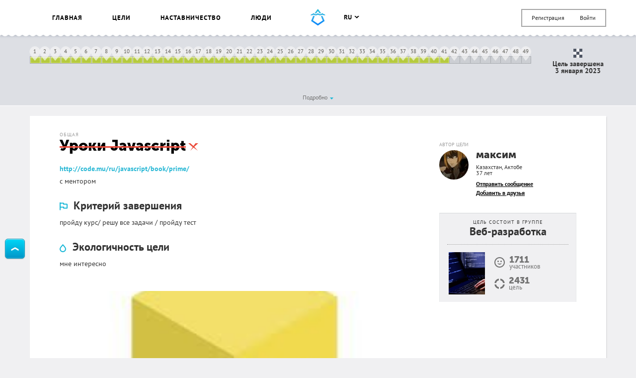

--- FILE ---
content_type: text/html; charset=UTF-8
request_url: https://smartprogress.do/goal/378901/
body_size: 33223
content:
<!DOCTYPE html>
<html class="page" lang="ru">
    <head>
		<meta http-equiv="Content-Type" content="text/html; charset=utf-8" />
        <meta name="viewport" content="width=device-width, initial-scale=1.0, maximum-scale=1.0, user-scalable=no" />
        
<script>
/* Modernizr 2.8.3 (Custom Build) | MIT & BSD
 * Build: http://modernizr.com/download/#-backgroundsize-borderimage-multiplebgs-cssanimations-csscolumns-csstransforms-csstransforms3d-cssclasses-addtest-prefixed-teststyles-testprop-testallprops-hasevent-prefixes-domprefixes
 */
;window.Modernizr=function(a,b,c){function A(a){j.cssText=a}function B(a,b){return A(m.join(a+";")+(b||""))}function C(a,b){return typeof a===b}function D(a,b){return!!~(""+a).indexOf(b)}function E(a,b){for(var d in a){var e=a[d];if(!D(e,"-")&&j[e]!==c)return b=="pfx"?e:!0}return!1}function F(a,b,d){for(var e in a){var f=b[a[e]];if(f!==c)return d===!1?a[e]:C(f,"function")?f.bind(d||b):f}return!1}function G(a,b,c){var d=a.charAt(0).toUpperCase()+a.slice(1),e=(a+" "+o.join(d+" ")+d).split(" ");return C(b,"string")||C(b,"undefined")?E(e,b):(e=(a+" "+p.join(d+" ")+d).split(" "),F(e,b,c))}var d="2.8.3",e={},f=!0,g=b.documentElement,h="modernizr",i=b.createElement(h),j=i.style,k,l={}.toString,m=" -webkit- -moz- -o- -ms- ".split(" "),n="Webkit Moz O ms",o=n.split(" "),p=n.toLowerCase().split(" "),q={},r={},s={},t=[],u=t.slice,v,w=function(a,c,d,e){var f,i,j,k,l=b.createElement("div"),m=b.body,n=m||b.createElement("body");if(parseInt(d,10))while(d--)j=b.createElement("div"),j.id=e?e[d]:h+(d+1),l.appendChild(j);return f=["&#173;",'<style id="s',h,'">',a,"</style>"].join(""),l.id=h,(m?l:n).innerHTML+=f,n.appendChild(l),m||(n.style.background="",n.style.overflow="hidden",k=g.style.overflow,g.style.overflow="hidden",g.appendChild(n)),i=c(l,a),m?l.parentNode.removeChild(l):(n.parentNode.removeChild(n),g.style.overflow=k),!!i},x=function(){function d(d,e){e=e||b.createElement(a[d]||"div"),d="on"+d;var f=d in e;return f||(e.setAttribute||(e=b.createElement("div")),e.setAttribute&&e.removeAttribute&&(e.setAttribute(d,""),f=C(e[d],"function"),C(e[d],"undefined")||(e[d]=c),e.removeAttribute(d))),e=null,f}var a={select:"input",change:"input",submit:"form",reset:"form",error:"img",load:"img",abort:"img"};return d}(),y={}.hasOwnProperty,z;!C(y,"undefined")&&!C(y.call,"undefined")?z=function(a,b){return y.call(a,b)}:z=function(a,b){return b in a&&C(a.constructor.prototype[b],"undefined")},Function.prototype.bind||(Function.prototype.bind=function(b){var c=this;if(typeof c!="function")throw new TypeError;var d=u.call(arguments,1),e=function(){if(this instanceof e){var a=function(){};a.prototype=c.prototype;var f=new a,g=c.apply(f,d.concat(u.call(arguments)));return Object(g)===g?g:f}return c.apply(b,d.concat(u.call(arguments)))};return e}),q.multiplebgs=function(){return A("background:url(https://),url(https://),red url(https://)"),/(url\s*\(.*?){3}/.test(j.background)},q.backgroundsize=function(){return G("backgroundSize")},q.borderimage=function(){return G("borderImage")},q.cssanimations=function(){return G("animationName")},q.csscolumns=function(){return G("columnCount")},q.csstransforms=function(){return!!G("transform")},q.csstransforms3d=function(){var a=!!G("perspective");return a&&"webkitPerspective"in g.style&&w("@media (transform-3d),(-webkit-transform-3d){#modernizr{left:9px;position:absolute;height:3px;}}",function(b,c){a=b.offsetLeft===9&&b.offsetHeight===3}),a};for(var H in q)z(q,H)&&(v=H.toLowerCase(),e[v]=q[H](),t.push((e[v]?"":"no-")+v));return e.addTest=function(a,b){if(typeof a=="object")for(var d in a)z(a,d)&&e.addTest(d,a[d]);else{a=a.toLowerCase();if(e[a]!==c)return e;b=typeof b=="function"?b():b,typeof f!="undefined"&&f&&(g.className+=" "+(b?"":"no-")+a),e[a]=b}return e},A(""),i=k=null,e._version=d,e._prefixes=m,e._domPrefixes=p,e._cssomPrefixes=o,e.hasEvent=x,e.testProp=function(a){return E([a])},e.testAllProps=G,e.testStyles=w,e.prefixed=function(a,b,c){return b?G(a,b,c):G(a,"pfx")},g.className=g.className.replace(/(^|\s)no-js(\s|$)/,"$1$2")+(f?" js "+t.join(" "):""),e}(this,this.document);  window.loadJsonFonts = function (md5, path) {
    // PRE-RENDER
    var key = 'fonts' + path;
    var cache;

    function insertFont(value) {
      var style = document.createElement('style');
      style.innerHTML = value;
      document.head.appendChild(style);
    }

    try {
      cache = window.localStorage.getItem(key);
      if (cache) {
        cache = JSON.parse(cache);
        if (cache.md5 == md5) {
          insertFont(cache.value);
        } else {
          // Busting cache when md5 doesn't match
          window.localStorage.removeItem(key);
          cache = null;
        }
      }
    } catch(e) {
      // Most likely LocalStorage disabled
      return;
    }

    // POST-RENDER
    if (!cache) {
      // Fonts not in LocalStorage or md5 did not match
      window.addEventListener('load', function() {
        var request = new XMLHttpRequest();
        var response;

        request.open('GET', path, true);
        request.onload = function() {
          if (this.status == 200) {
            try {
              response = JSON.parse(this.response);
              insertFont(response.value);
              window.localStorage.setItem(key, this.response);
            } catch(e) {
              // LocalStorage is probably full
            }
          }
        };
        request.send();
      });
    }
  };
  window.loadJsonFonts('328392c0cdde57c57920299727c716a4', '/css/fonts.woff.json');
</script>

        <meta name="author" content="SmartProgress.do">
        <!--<meta name="apple-itunes-app" content="app-id=765336334">
        <meta name="google-play-app" content="app-id=com.smartprogress.progress">-->

        <link rel="icon" type="image/x-icon" href="/images/favicon.ico" />
        <link rel="alternate" type="application/rss+xml" title="RSS" href="https://smartprogress.do/site/rss/" />
		<link rel="image_src" href="https://smartprogress.do/uploadImages/001487977.jpg" />

        <meta property="og:image" content="https://smartprogress.do/uploadImages/001487977.jpg" />
        <meta property="og:type" content="website" />

        
        <!-- Iphone icons: -->
        <link rel="apple-touch-icon" href="/images/apple-touch-icon-iphone.png" />
        <link rel="apple-touch-icon" sizes="72x72" href="/images/apple-touch-icon-ipad.png" />
        <link rel="apple-touch-icon" sizes="114x114" href="/images/apple-touch-icon-iphone4.png" />
        <link rel="apple-touch-icon" sizes="144x144" href="/images/apple-touch-icon-ipad3.png" />
        <!-- /Iphone icons: -->

		<!-- Languages: -->
		<link rel="alternate" hreflang="x-default" href="https://smartprogress.do/goal/378901/" />
		<link rel="alternate" hreflang="ru" href="https://smartprogress.do/goal/378901/?lang=ru" />
		<link rel="alternate" hreflang="uk" href="https://smartprogress.do/goal/378901/?lang=uk" />
		<link rel="alternate" hreflang="en" href="https://smartprogress.do/goal/378901/?lang=en" />
		<link rel="alternate" hreflang="es" href="https://smartprogress.do/goal/378901/?lang=es" />

                <meta property="og:locale" content="ru_RU"  />
        <meta property="og:locale:alternate" content="ru_RU" />
        <meta property="og:locale:alternate" content="en_US" />
        <meta property="og:locale:alternate" content="uk_UA" />
        <meta property="og:locale:alternate" content="es_ES" />
		<!-- /Languages: -->

        <meta name="description" content="http://code.mu/ru/javascript/book/prime/ с ментором" />
<meta name="keywords" content="Уроки Javascript" />
<link rel="canonical" href="https://smartprogress.do/goal/378901/" />
<link rel="stylesheet" type="text/css" href="/css/main.css?4" />
<title>Уроки Javascript</title>
        <script>
            window.SMART = window.SMART || {};
            window.SMART.config = window.SMART.config || {};
            SMART.redirectUrl = 'https://smartprogress.do/site/redirect/?url=';
            SMART.config.tokenName = 'YII_CSRF_TOKEN';
            SMART.config.tokenVal = '0c259b67970d5225bbf5a0a8b5966c2a963bc14c';
            SMART.currency = {
                sign: '&#8381;',
                short: 'руб.',
            };
            window.USER = {
                id: 0,
                username: '',
                avatar: '',
                role: '',
                time_zone: []            };
        </script>

        <script>
    window.SMART = window.SMART || {};
    window.GOALS_DATA = {"378901":{"id":"378901","name":"\u0423\u0440\u043e\u043a\u0438 Javascript","descr":"<p><a href=\"http:\/\/smartprogress.do\/site\/redirect\/?url=http%3A%2F%2Fcode.mu%2Fru%2Fjavascript%2Fbook%2Fprime%2F\" target=\"_blank\">http:\/\/code.mu\/ru\/javascript\/book\/prime\/<\/a><\/p>\n\n<p>\u0441 \u043c\u0435\u043d\u0442\u043e\u0440\u043e\u043c<\/p>","template_descr":null,"descr_short":"<p><a href=\"http:\/\/smartprogress.do\/site\/redirect\/?url=http%3A%2F%2Fcode.mu%2Fru%2Fjavascript%2Fbook%2Fprime%2F\" target=\"_blank\">http:\/\/code.mu\/ru\/javascript\/book\/prime\/<\/a><\/p> <p>\u0441 \u043c\u0435\u043d\u0442\u043e\u0440\u043e\u043c<\/p>","ending_criteria":"<p>\u043f\u0440\u043e\u0439\u0434\u0443 \u043a\u0443\u0440\u0441\/ \u0440\u0435\u0448\u0443 \u0432\u0441\u0435 \u0437\u0430\u0434\u0430\u0447\u0438 \/ \u043f\u0440\u043e\u0439\u0434\u0443 \u0442\u0435\u0441\u0442<\/p>","personal_resources":"","ecology":"<p>\u043c\u043d\u0435 \u0438\u043d\u0442\u0435\u0440\u0435\u0441\u043d\u043e<\/p>","conclusion":null,"conclusion_post_id":"4283592","category":"1","user_id":"151838","added":"2020-04-15 03:15:47","end_date":"2022-04-01","status":"failed","completed_date":"2023-01-03 01:03:21","privacy":"0","rating":"4","count_posts":"35","count_comments":"8","count_subscriptions":"5","progress":"83.640","last_activity":"2023-01-03 01:03:13","moderated":"normal","views":"3551","views_users":"0","language":"ru","order":"0","team":"0","help_section":"0","help_date":"0000-00-00 00:00:00","order_date":"2020-04-15 03:15:47","promise_cost":"0.00","promise_cost_type":"1","promise_cost_status":null,"source_template_id":null,"paid_template":"0","special":"0","bgcolor":null,"comment_privacy":"0","timeInformedModeration":null,"search":"\u0423\u0420\u041e\u041a Javascript \u041f\u0420\u041e\u0419\u0414\u0410 \u041a\u0423\u0420\u0421 \u0420\u0415\u0428\u0418\u0422\u042c \u0412\u0421\u0415 \u0417\u0410\u0414\u0410\u0427\u0410 \u041f\u0420\u041e\u0419\u0414\u0410 \u0422\u0415\u0421\u0422","group_id":"82","order_random":"0","list_view":"1","list_click":"6","list_relevant_groups":"1","activity_index":"0","habit":"0","username":"\u043c\u0430\u043a\u0441\u0438\u043c","avatar":"5f2bab19ebbeb","birthday":"1988-03-19","currency":"1","role":"user","verified":"0","country_name":"\u041a\u0430\u0437\u0430\u0445\u0441\u0442\u0430\u043d","city_name":"\u0410\u043a\u0442\u043e\u0431\u0435","category_name":"\u041e\u0431\u0449\u0430\u044f","my_rating":"0","subscription":"0","in_coaching_program":"0","isUserInTeam":null,"alias":false,"steps":[{"id":"3550589","goal_id":"378901","sub_goal_id":"0","parent_id":null,"name":"\u041f\u0435\u0440\u0435\u043c\u0435\u043d\u043d\u044b\u0435 \u0438 \u043e\u043f\u0435\u0440\u0430\u0446\u0438\u0438","descr":"<p><a href=\"http:\/\/smartprogress.do\/site\/redirect\/?url=http%3A%2F%2Fcode.mu%2Fru%2Fjavascript%2Fbook%2Fprime%2Fintro%2Fstart%2F\" target=\"_blank\"><br \/>\u041d\u0430\u0447\u0430\u043b\u043e \u0440\u0430\u0431\u043e\u0442\u044b \u0441 JavaScript<\/a><a href=\"http:\/\/smartprogress.do\/site\/redirect\/?url=http%3A%2F%2Fcode.mu%2Fru%2Fjavascript%2Fbook%2Fprime%2Fintro%2Fvariables%2F\" target=\"_blank\">\u0420\u0430\u0431\u043e\u0442\u0430 \u0441 \u043f\u0435\u0440\u0435\u043c\u0435\u043d\u043d\u044b\u043c\u0438 \u0432 JavaScript<\/a><a href=\"http:\/\/smartprogress.do\/site\/redirect\/?url=http%3A%2F%2Fcode.mu%2Fru%2Fjavascript%2Fbook%2Fprime%2Fintro%2Fnumbers%2F\" target=\"_blank\">\u0427\u0438\u0441\u043b\u0430<\/a><a href=\"http:\/\/smartprogress.do\/site\/redirect\/?url=http%3A%2F%2Fcode.mu%2Fru%2Fjavascript%2Fbook%2Fprime%2Fintro%2Fstrings%2F\" target=\"_blank\">\u0421\u0442\u0440\u043e\u043a\u0438<\/a><a href=\"http:\/\/smartprogress.do\/site\/redirect\/?url=http%3A%2F%2Fcode.mu%2Fru%2Fjavascript%2Fbook%2Fprime%2Fintro%2Fspecial-values%2F\" target=\"_blank\">\u0421\u043f\u0435\u0446\u0438\u0430\u043b\u044c\u043d\u044b\u0435 \u0437\u043d\u0430\u0447\u0435\u043d\u0438\u044f<\/a><a href=\"http:\/\/smartprogress.do\/site\/redirect\/?url=http%3A%2F%2Fcode.mu%2Fru%2Fjavascript%2Fbook%2Fprime%2Fintro%2Fconsole%2F\" target=\"_blank\">\u041a\u043e\u043d\u0441\u043e\u043b\u044c<\/a><a href=\"http:\/\/smartprogress.do\/site\/redirect\/?url=http%3A%2F%2Fcode.mu%2Fru%2Fjavascript%2Fbook%2Fprime%2Fintro%2Fvariables-examples%2F\" target=\"_blank\">\u041f\u0440\u0430\u043a\u0442\u0438\u043a\u0430 \u043f\u043e \u0440\u0430\u0431\u043e\u0442\u0435 \u0441 \u043f\u0435\u0440\u0435\u043c\u0435\u043d\u043d\u044b\u043c\u0438<\/a><a href=\"http:\/\/smartprogress.do\/site\/redirect\/?url=http%3A%2F%2Fcode.mu%2Fru%2Fjavascript%2Fbook%2Fprime%2Fintro%2Fautomatic-types-conversion%2F\" target=\"_blank\">\u0410\u0432\u0442\u043e\u043c\u0430\u0442\u0438\u0447\u0435\u0441\u043a\u043e\u0435 \u043f\u0440\u0435\u043e\u0431\u0440\u0430\u0437\u043e\u0432\u0430\u043d\u0438\u0435 \u0442\u0438\u043f\u043e\u0432<\/a><a href=\"http:\/\/smartprogress.do\/site\/redirect\/?url=http%3A%2F%2Fcode.mu%2Fru%2Fjavascript%2Fbook%2Fprime%2Fintro%2Fforced-types-conversion%2F\" target=\"_blank\">\u041f\u0440\u0438\u043d\u0443\u0434\u0438\u0442\u0435\u043b\u044c\u043d\u043e\u0435 \u043f\u0440\u0435\u043e\u0431\u0440\u0430\u0437\u043e\u0432\u0430\u043d\u0438\u0435 \u0442\u0438\u043f\u043e\u0432<\/a><a href=\"http:\/\/smartprogress.do\/site\/redirect\/?url=http%3A%2F%2Fcode.mu%2Fru%2Fjavascript%2Fbook%2Fprime%2Fintro%2Flogical-type-conversion%2F\" target=\"_blank\">\u041f\u0440\u0435\u043e\u0431\u0440\u0430\u0437\u043e\u0432\u0430\u043d\u0438\u0435 \u043b\u043e\u0433\u0438\u0447\u0435\u0441\u043a\u043e\u0433\u043e \u0442\u0438\u043f\u0430<\/a><a href=\"http:\/\/smartprogress.do\/site\/redirect\/?url=http%3A%2F%2Fcode.mu%2Fru%2Fjavascript%2Fbook%2Fprime%2Fintro%2Fconversion-to-logical-type%2F\" target=\"_blank\">\u041f\u0440\u0435\u043e\u0431\u0440\u0430\u0437\u043e\u0432\u0430\u043d\u0438\u0435 \u043a \u043b\u043e\u0433\u0438\u0447\u0435\u0441\u043a\u043e\u043c\u0443 \u0442\u0438\u043f\u0443<\/a><a href=\"http:\/\/smartprogress.do\/site\/redirect\/?url=http%3A%2F%2Fcode.mu%2Fru%2Fjavascript%2Fbook%2Fprime%2Fintro%2Fstring-characters%2F\" target=\"_blank\">\u0421\u0438\u043c\u0432\u043e\u043b\u044b \u0441\u0442\u0440\u043e\u043a\u0438<\/a><a href=\"http:\/\/smartprogress.do\/site\/redirect\/?url=http%3A%2F%2Fcode.mu%2Fru%2Fjavascript%2Fbook%2Fprime%2Fintro%2Fshort-operations%2F\" target=\"_blank\">\u0421\u043e\u043a\u0440\u0430\u0449\u0435\u043d\u043d\u044b\u0435 \u043e\u043f\u0435\u0440\u0430\u0446\u0438\u0438<\/a><a href=\"http:\/\/smartprogress.do\/site\/redirect\/?url=http%3A%2F%2Fcode.mu%2Fru%2Fjavascript%2Fbook%2Fprime%2Fintro%2Fincrement-decrement%2F\" target=\"_blank\">\u0418\u043d\u043a\u0440\u0435\u043c\u0435\u043d\u0442 \u0438 \u0434\u0435\u043a\u0440\u0435\u043c\u0435\u043d\u0442<\/a><a href=\"http:\/\/smartprogress.do\/site\/redirect\/?url=http%3A%2F%2Fcode.mu%2Fru%2Fjavascript%2Fbook%2Fprime%2Fintro%2Fprompt%2F\" target=\"_blank\">\u0424\u0443\u043d\u043a\u0446\u0438\u044f prompt<\/a><\/p>","template_descr":null,"price":"0.00","start_date":"0000-00-00","end_date":"0000-00-00","visual":"a:4:{s:4:\"line\";i:1;s:18:\"start_date_percent\";d:0;s:16:\"end_date_percent\";d:2.04;s:13:\"withInOneLine\";d:2.04;}","status":"completed","order":"1","count_posts":"1","images":[]},{"id":"3550590","goal_id":"378901","sub_goal_id":"0","parent_id":null,"name":"\u041a\u043e\u043b\u043b\u0435\u043a\u0446\u0438\u0438","descr":"<p><a href=\"http:\/\/smartprogress.do\/site\/redirect\/?url=http%3A%2F%2Fcode.mu%2Fru%2Fjavascript%2Fbook%2Fprime%2Fcollections%2Farrays%2F\" target=\"_blank\"><br \/>\u041c\u0430\u0441\u0441\u0438\u0432\u044b<\/a><a href=\"http:\/\/smartprogress.do\/site\/redirect\/?url=http%3A%2F%2Fcode.mu%2Fru%2Fjavascript%2Fbook%2Fprime%2Fcollections%2Fobjects%2F\" target=\"_blank\">\u041e\u0431\u044a\u0435\u043a\u0442\u044b<\/a><a href=\"http:\/\/smartprogress.do\/site\/redirect\/?url=http%3A%2F%2Fcode.mu%2Fru%2Fjavascript%2Fbook%2Fprime%2Fcollections%2Fkeys-from-vars%2F\" target=\"_blank\">\u041a\u043b\u044e\u0447\u0438 \u0438\u0437 \u043f\u0435\u0440\u0435\u043c\u0435\u043d\u043d\u044b\u0445<\/a><a href=\"http:\/\/smartprogress.do\/site\/redirect\/?url=http%3A%2F%2Fcode.mu%2Fru%2Fjavascript%2Fbook%2Fprime%2Fcollections%2Fdata-types%2F\" target=\"_blank\">\u041f\u0440\u0438\u043c\u0438\u0442\u0438\u0432\u044b \u0438 \u043e\u0431\u044a\u0435\u043a\u0442\u044b<\/a><a href=\"http:\/\/smartprogress.do\/site\/redirect\/?url=http%3A%2F%2Fcode.mu%2Fru%2Fjavascript%2Fbook%2Fprime%2Fcollections%2Fpassing-by-reference%2F\" target=\"_blank\">\u041f\u0435\u0440\u0435\u0434\u0430\u0447\u0430 \u043e\u0431\u044a\u0435\u043a\u0442\u043e\u0432 \u043f\u043e \u0441\u0441\u044b\u043b\u043a\u0435<\/a><\/p>","template_descr":null,"price":"0.00","start_date":"0000-00-00","end_date":"0000-00-00","visual":"a:4:{s:4:\"line\";i:1;s:18:\"start_date_percent\";d:2.04;s:16:\"end_date_percent\";d:4.08;s:13:\"withInOneLine\";d:2.04;}","status":"completed","order":"2","count_posts":"0","images":[]},{"id":"3550591","goal_id":"378901","sub_goal_id":"0","parent_id":null,"name":"\u0423\u0441\u043b\u043e\u0432\u0438\u044f","descr":"","template_descr":null,"price":"0.00","start_date":"0000-00-00","end_date":"0000-00-00","visual":"a:4:{s:4:\"line\";i:1;s:18:\"start_date_percent\";d:4.08;s:16:\"end_date_percent\";d:6.12;s:13:\"withInOneLine\";d:2.04;}","status":"completed","order":"3","count_posts":"0","images":[]},{"id":"3550592","goal_id":"378901","sub_goal_id":"0","parent_id":null,"name":"\u0426\u0438\u043a\u043b\u044b","descr":"","template_descr":null,"price":"0.00","start_date":"0000-00-00","end_date":"0000-00-00","visual":"a:4:{s:4:\"line\";i:1;s:18:\"start_date_percent\";d:6.12;s:16:\"end_date_percent\";d:8.16;s:13:\"withInOneLine\";d:2.04;}","status":"completed","order":"4","count_posts":"1","images":[]},{"id":"3550593","goal_id":"378901","sub_goal_id":"0","parent_id":null,"name":"\u041c\u043d\u043e\u0433\u043e\u043c\u0435\u0440\u043d\u043e\u0441\u0442\u044c","descr":"","template_descr":null,"price":"0.00","start_date":"0000-00-00","end_date":"0000-00-00","visual":"a:4:{s:4:\"line\";i:1;s:18:\"start_date_percent\";d:8.16;s:16:\"end_date_percent\";d:10.2;s:13:\"withInOneLine\";d:2.04;}","status":"completed","order":"5","count_posts":"1","images":[]},{"id":"3550594","goal_id":"378901","sub_goal_id":"0","parent_id":null,"name":"\u0421\u0442\u0430\u043d\u0434\u0430\u0440\u0442\u043d\u044b\u0435 \u043c\u0435\u0442\u043e\u0434\u044b","descr":"","template_descr":null,"price":"0.00","start_date":"0000-00-00","end_date":"0000-00-00","visual":"a:4:{s:4:\"line\";i:1;s:18:\"start_date_percent\";d:10.2;s:16:\"end_date_percent\";d:12.239;s:13:\"withInOneLine\";d:2.04;}","status":"completed","order":"6","count_posts":"1","images":[]},{"id":"3550595","goal_id":"378901","sub_goal_id":"0","parent_id":null,"name":"\u041f\u043e\u043b\u044c\u0437\u043e\u0432\u0430\u0442\u0435\u043b\u044c\u0441\u043a\u0438\u0435 \u0444\u0443\u043d\u043a\u0446\u0438\u0438","descr":"","template_descr":null,"price":"0.00","start_date":"0000-00-00","end_date":"0000-00-00","visual":"a:4:{s:4:\"line\";i:1;s:18:\"start_date_percent\";d:12.239;s:16:\"end_date_percent\";d:14.279;s:13:\"withInOneLine\";d:2.04;}","status":"completed","order":"7","count_posts":"0","images":[]},{"id":"3550596","goal_id":"378901","sub_goal_id":"0","parent_id":null,"name":"\u041f\u0440\u0430\u043a\u0442\u0438\u043a\u0430 \u043d\u0430 \u0444\u0443\u043d\u043a\u0446\u0438\u0438","descr":"","template_descr":null,"price":"0.00","start_date":"0000-00-00","end_date":"0000-00-00","visual":"a:4:{s:4:\"line\";i:1;s:18:\"start_date_percent\";d:14.279;s:16:\"end_date_percent\";d:16.319;s:13:\"withInOneLine\";d:2.04;}","status":"completed","order":"8","count_posts":"0","images":[]},{"id":"3550597","goal_id":"378901","sub_goal_id":"0","parent_id":null,"name":"\u041f\u0440\u043e\u0434\u0432\u0438\u043d\u0443\u0442\u0430\u044f \u0442\u0435\u043e\u0440\u0438\u044f \u043d\u0430 \u0444\u0443\u043d\u043a\u0446\u0438\u0438","descr":"","template_descr":null,"price":"0.00","start_date":"0000-00-00","end_date":"0000-00-00","visual":"a:4:{s:4:\"line\";i:1;s:18:\"start_date_percent\";d:16.319;s:16:\"end_date_percent\";d:18.359;s:13:\"withInOneLine\";d:2.04;}","status":"completed","order":"9","count_posts":"0","images":[]},{"id":"3550598","goal_id":"378901","sub_goal_id":"0","parent_id":null,"name":"\u0420\u0435\u043a\u0443\u0440\u0441\u0438\u044f","descr":"","template_descr":null,"price":"0.00","start_date":"0000-00-00","end_date":"0000-00-00","visual":"a:4:{s:4:\"line\";i:1;s:18:\"start_date_percent\";d:18.359;s:16:\"end_date_percent\";d:20.399;s:13:\"withInOneLine\";d:2.04;}","status":"completed","order":"10","count_posts":"0","images":[]},{"id":"3550599","goal_id":"378901","sub_goal_id":"0","parent_id":null,"name":"\u041f\u0435\u0440\u0435\u0431\u0438\u0440\u0430\u044e\u0449\u0438\u0435 \u043c\u0435\u0442\u043e\u0434\u044b","descr":"","template_descr":null,"price":"0.00","start_date":"0000-00-00","end_date":"0000-00-00","visual":"a:4:{s:4:\"line\";i:1;s:18:\"start_date_percent\";d:20.399;s:16:\"end_date_percent\";d:22.439;s:13:\"withInOneLine\";d:2.04;}","status":"completed","order":"11","count_posts":"0","images":[]},{"id":"3550600","goal_id":"378901","sub_goal_id":"0","parent_id":null,"name":"\u041e\u043f\u0435\u0440\u0430\u0442\u043e\u0440\u044b spread \u0438 rest","descr":"","template_descr":null,"price":"0.00","start_date":"0000-00-00","end_date":"0000-00-00","visual":"a:4:{s:4:\"line\";i:1;s:18:\"start_date_percent\";d:22.439;s:16:\"end_date_percent\";d:24.479;s:13:\"withInOneLine\";d:2.04;}","status":"completed","order":"12","count_posts":"0","images":[]},{"id":"3550601","goal_id":"378901","sub_goal_id":"0","parent_id":null,"name":"\u0414\u0435\u0441\u0442\u0440\u0443\u043a\u0442\u0443\u0440\u0438\u0437\u0430\u0446\u0438\u044f","descr":"","template_descr":null,"price":"0.00","start_date":"0000-00-00","end_date":"0000-00-00","visual":"a:4:{s:4:\"line\";i:1;s:18:\"start_date_percent\";d:24.479;s:16:\"end_date_percent\";d:26.519;s:13:\"withInOneLine\";d:2.04;}","status":"completed","order":"13","count_posts":"0","images":[]},{"id":"3550602","goal_id":"378901","sub_goal_id":"0","parent_id":null,"name":"\u0412\u0440\u0435\u043c\u044f","descr":"","template_descr":null,"price":"0.00","start_date":"0000-00-00","end_date":"0000-00-00","visual":"a:4:{s:4:\"line\";i:1;s:18:\"start_date_percent\";d:26.519;s:16:\"end_date_percent\";d:28.559;s:13:\"withInOneLine\";d:2.04;}","status":"completed","order":"14","count_posts":"0","images":[]},{"id":"3550603","goal_id":"378901","sub_goal_id":"0","parent_id":null,"name":"\u0412\u0432\u0435\u0434\u0435\u043d\u0438\u0435 \u0432 DOM","descr":"","template_descr":null,"price":"0.00","start_date":"0000-00-00","end_date":"0000-00-00","visual":"a:4:{s:4:\"line\";i:1;s:18:\"start_date_percent\";d:28.559;s:16:\"end_date_percent\";d:30.599;s:13:\"withInOneLine\";d:2.04;}","status":"completed","order":"15","count_posts":"2","images":[]},{"id":"3550604","goal_id":"378901","sub_goal_id":"0","parent_id":null,"name":"\u041f\u043e\u043b\u0443\u0447\u0435\u043d\u0438\u0435 \u044d\u043b\u0435\u043c\u0435\u043d\u0442\u043e\u0432","descr":"","template_descr":null,"price":"0.00","start_date":"0000-00-00","end_date":"0000-00-00","visual":"a:4:{s:4:\"line\";i:1;s:18:\"start_date_percent\";d:30.599;s:16:\"end_date_percent\";d:32.639;s:13:\"withInOneLine\";d:2.04;}","status":"completed","order":"16","count_posts":"0","images":[]},{"id":"3550605","goal_id":"378901","sub_goal_id":"0","parent_id":null,"name":"\u0424\u043e\u0440\u043c\u044b","descr":"","template_descr":null,"price":"0.00","start_date":"0000-00-00","end_date":"0000-00-00","visual":"a:4:{s:4:\"line\";i:1;s:18:\"start_date_percent\";d:32.639;s:16:\"end_date_percent\";d:34.679;s:13:\"withInOneLine\";d:2.04;}","status":"completed","order":"17","count_posts":"0","images":[]},{"id":"3550606","goal_id":"378901","sub_goal_id":"0","parent_id":null,"name":"\u0421\u0435\u043b\u0435\u043a\u0442\u044b","descr":"","template_descr":null,"price":"0.00","start_date":"0000-00-00","end_date":"0000-00-00","visual":"a:4:{s:4:\"line\";i:1;s:18:\"start_date_percent\";d:34.679;s:16:\"end_date_percent\";d:36.719;s:13:\"withInOneLine\";d:2.04;}","status":"completed","order":"18","count_posts":"0","images":[]},{"id":"3550607","goal_id":"378901","sub_goal_id":"0","parent_id":null,"name":"Data \u0430\u0442\u0440\u0438\u0431\u0443\u0442\u044b","descr":"","template_descr":null,"price":"0.00","start_date":"0000-00-00","end_date":"0000-00-00","visual":"a:4:{s:4:\"line\";i:1;s:18:\"start_date_percent\";d:36.719;s:16:\"end_date_percent\";d:38.759;s:13:\"withInOneLine\";d:2.04;}","status":"completed","order":"19","count_posts":"0","images":[]},{"id":"3550608","goal_id":"378901","sub_goal_id":"0","parent_id":null,"name":"\u041e\u0431\u044a\u0435\u043a\u0442 Event","descr":"","template_descr":null,"price":"0.00","start_date":"0000-00-00","end_date":"0000-00-00","visual":"a:4:{s:4:\"line\";i:1;s:18:\"start_date_percent\";d:38.759;s:16:\"end_date_percent\";d:40.799;s:13:\"withInOneLine\";d:2.04;}","status":"completed","order":"20","count_posts":"0","images":[]},{"id":"3550609","goal_id":"378901","sub_goal_id":"0","parent_id":null,"name":"\u041a\u043e\u043d\u0442\u0435\u043a\u0441\u0442","descr":"","template_descr":null,"price":"0.00","start_date":"0000-00-00","end_date":"0000-00-00","visual":"a:4:{s:4:\"line\";i:1;s:18:\"start_date_percent\";d:40.799;s:16:\"end_date_percent\";d:42.839;s:13:\"withInOneLine\";d:2.04;}","status":"completed","order":"21","count_posts":"0","images":[]},{"id":"3550610","goal_id":"378901","sub_goal_id":"0","parent_id":null,"name":"\u0422\u0430\u0439\u043c\u0435\u0440\u044b","descr":"","template_descr":null,"price":"0.00","start_date":"0000-00-00","end_date":"0000-00-00","visual":"a:4:{s:4:\"line\";i:1;s:18:\"start_date_percent\";d:42.839;s:16:\"end_date_percent\";d:44.879;s:13:\"withInOneLine\";d:2.04;}","status":"completed","order":"22","count_posts":"0","images":[]},{"id":"3550611","goal_id":"378901","sub_goal_id":"0","parent_id":null,"name":"\u041c\u0430\u043d\u0438\u043f\u0443\u043b\u0438\u0440\u043e\u0432\u0430\u043d\u0438\u0435 \u044d\u043b\u0435\u043c\u0435\u043d\u0442\u0430\u043c\u0438","descr":"","template_descr":null,"price":"0.00","start_date":"0000-00-00","end_date":"0000-00-00","visual":"a:4:{s:4:\"line\";i:1;s:18:\"start_date_percent\";d:44.879;s:16:\"end_date_percent\";d:46.919;s:13:\"withInOneLine\";d:2.04;}","status":"completed","order":"23","count_posts":"0","images":[]},{"id":"3550612","goal_id":"378901","sub_goal_id":"0","parent_id":null,"name":"\u0423\u0434\u0430\u043b\u0435\u043d\u0438\u0435","descr":"","template_descr":null,"price":"0.00","start_date":"0000-00-00","end_date":"0000-00-00","visual":"a:4:{s:4:\"line\";i:1;s:18:\"start_date_percent\";d:46.919;s:16:\"end_date_percent\";d:48.959;s:13:\"withInOneLine\";d:2.04;}","status":"completed","order":"24","count_posts":"0","images":[]},{"id":"3550613","goal_id":"378901","sub_goal_id":"0","parent_id":null,"name":"\u0418\u0437\u043c\u0435\u043d\u0435\u043d\u0438\u0435","descr":"","template_descr":null,"price":"0.00","start_date":"0000-00-00","end_date":"0000-00-00","visual":"a:4:{s:4:\"line\";i:1;s:18:\"start_date_percent\";d:48.959;s:16:\"end_date_percent\";d:50.999;s:13:\"withInOneLine\";d:2.04;}","status":"completed","order":"25","count_posts":"1","images":[]},{"id":"3550614","goal_id":"378901","sub_goal_id":"0","parent_id":null,"name":"\u041f\u043e\u0438\u0441\u043a","descr":"","template_descr":null,"price":"0.00","start_date":"0000-00-00","end_date":"0000-00-00","visual":"a:4:{s:4:\"line\";i:1;s:18:\"start_date_percent\";d:50.999;s:16:\"end_date_percent\";d:53.039;s:13:\"withInOneLine\";d:2.04;}","status":"completed","order":"26","count_posts":"0","images":[]},{"id":"3550615","goal_id":"378901","sub_goal_id":"0","parent_id":null,"name":"\u0424\u0443\u043d\u043a\u0446\u0438\u0438 \u0438 DOM","descr":"","template_descr":null,"price":"0.00","start_date":"0000-00-00","end_date":"0000-00-00","visual":"a:4:{s:4:\"line\";i:1;s:18:\"start_date_percent\";d:53.039;s:16:\"end_date_percent\";d:55.079;s:13:\"withInOneLine\";d:2.04;}","status":"completed","order":"27","count_posts":"0","images":[]},{"id":"3579092","goal_id":"378901","sub_goal_id":"0","parent_id":null,"name":"\u041f\u0440\u0430\u043a\u0442\u0438\u043a\u0430 JavaScript","descr":"","template_descr":null,"price":"0.00","start_date":"0000-00-00","end_date":"0000-00-00","visual":"a:4:{s:4:\"line\";i:1;s:18:\"start_date_percent\";d:55.079;s:16:\"end_date_percent\";d:57.119;s:13:\"withInOneLine\";d:2.04;}","status":"completed","order":"28","count_posts":"5","images":[],"sub_steps":[{"id":"3579093","goal_id":"378901","sub_goal_id":"0","parent_id":"3579092","name":"\u041a\u0430\u043b\u044c\u043a\u0443\u043b\u044f\u0442\u043e\u0440\u044b \u0444\u0438\u0433\u0443\u0440 \u043d\u0430 JavaScript","descr":"","template_descr":null,"price":"0.00","start_date":"0000-00-00","end_date":"0000-00-00","visual":"","status":"completed","order":"0","count_posts":"0","images":[]},{"id":"3579094","goal_id":"378901","sub_goal_id":"0","parent_id":"3579092","name":"\u041c\u0430\u0442\u0435\u043c\u0430\u0442\u0438\u0447\u0435\u0441\u043a\u0438\u0435 \u043a\u0430\u043b\u044c\u043a\u0443\u043b\u044f\u0442\u043e\u0440\u044b \u043d\u0430 JavaScript","descr":"","template_descr":null,"price":"0.00","start_date":"0000-00-00","end_date":"0000-00-00","visual":"","status":"completed","order":"1","count_posts":"0","images":[]},{"id":"3579095","goal_id":"378901","sub_goal_id":"0","parent_id":"3579092","name":"\u0410\u043d\u0430\u043b\u0438\u0437\u0430\u0442\u043e\u0440 \u0442\u0435\u043a\u0441\u0442\u0430 \u043d\u0430 JavaScript","descr":"","template_descr":null,"price":"0.00","start_date":"0000-00-00","end_date":"0000-00-00","visual":"","status":"completed","order":"2","count_posts":"0","images":[]},{"id":"3579096","goal_id":"378901","sub_goal_id":"0","parent_id":"3579092","name":"\u0422\u0440\u0430\u043d\u0441\u043b\u0438\u0442 \u043d\u0430 JavaScript","descr":"","template_descr":null,"price":"0.00","start_date":"0000-00-00","end_date":"0000-00-00","visual":"","status":"completed","order":"3","count_posts":"0","images":[]},{"id":"3579097","goal_id":"378901","sub_goal_id":"0","parent_id":"3579092","name":"\u0418\u0433\u0440\u0430 \u0443\u0433\u0430\u0434\u0430\u0439 \u0447\u0438\u0441\u043b\u043e \u043d\u0430 JavaScript","descr":"","template_descr":null,"price":"0.00","start_date":"0000-00-00","end_date":"0000-00-00","visual":"","status":"completed","order":"4","count_posts":"0","images":[]},{"id":"3579098","goal_id":"378901","sub_goal_id":"0","parent_id":"3579092","name":"\u0418\u0433\u0440\u0430 \u0443\u0433\u0430\u0434\u0430\u0439 \u044f\u0447\u0435\u0439\u043a\u0443 \u043d\u0430 JavaScript","descr":"","template_descr":null,"price":"0.00","start_date":"0000-00-00","end_date":"0000-00-00","visual":"","status":"completed","order":"5","count_posts":"0","images":[]},{"id":"3579099","goal_id":"378901","sub_goal_id":"0","parent_id":"3579092","name":"\u042d\u043a\u0440\u0430\u043d\u043d\u0430\u044f \u043a\u043b\u0430\u0432\u0438\u0430\u0442\u0443\u0440\u0430 \u043d\u0430 JavaScript","descr":"","template_descr":null,"price":"0.00","start_date":"0000-00-00","end_date":"0000-00-00","visual":"","status":"completed","order":"6","count_posts":"0","images":[]},{"id":"3579100","goal_id":"378901","sub_goal_id":"0","parent_id":"3579092","name":"\u041a\u0430\u043b\u044c\u043a\u0443\u043b\u044f\u0442\u043e\u0440 \u043d\u0430 JavaScript","descr":"","template_descr":null,"price":"0.00","start_date":"0000-00-00","end_date":"0000-00-00","visual":"","status":"completed","order":"7","count_posts":"0","images":[]},{"id":"3579101","goal_id":"378901","sub_goal_id":"0","parent_id":"3579092","name":"\u041b\u0438\u043d\u0435\u0439\u043d\u044b\u0439 \u043a\u0430\u043b\u0435\u043d\u0434\u0430\u0440\u044c \u043d\u0430 JavaScript","descr":"","template_descr":null,"price":"0.00","start_date":"0000-00-00","end_date":"0000-00-00","visual":"","status":"completed","order":"8","count_posts":"0","images":[]},{"id":"3579102","goal_id":"378901","sub_goal_id":"0","parent_id":"3579092","name":"\u041f\u043e\u0438\u0441\u043a \u0442\u0435\u0433\u043e\u0432 \u043d\u0430 JavaScript","descr":"","template_descr":null,"price":"0.00","start_date":"0000-00-00","end_date":"0000-00-00","visual":"","status":"completed","order":"9","count_posts":"0","images":[]},{"id":"3579103","goal_id":"378901","sub_goal_id":"0","parent_id":"3579092","name":"\u041f\u043e\u0438\u0441\u043a \u0438\u0441\u0442\u043e\u0440\u0438\u0447\u0435\u0441\u043a\u0438\u0445 \u0441\u043e\u0431\u044b\u0442\u0438\u044f \u043d\u0430 JavaScript","descr":"","template_descr":null,"price":"0.00","start_date":"0000-00-00","end_date":"0000-00-00","visual":"","status":"completed","order":"10","count_posts":"0","images":[]},{"id":"3579104","goal_id":"378901","sub_goal_id":"0","parent_id":"3579092","name":"\u0413\u043e\u0440\u043e\u0441\u043a\u043e\u043f \u043d\u0430 JavaScript","descr":"","template_descr":null,"price":"0.00","start_date":"0000-00-00","end_date":"0000-00-00","visual":"","status":"completed","order":"11","count_posts":"0","images":[]},{"id":"3579105","goal_id":"378901","sub_goal_id":"0","parent_id":"3579092","name":"\u0421\u0430\u0439\u0442 \u043f\u0440\u0435\u0434\u0441\u043a\u0430\u0437\u0430\u043d\u0438\u0439 \u043d\u0430 JavaScript","descr":"","template_descr":null,"price":"0.00","start_date":"0000-00-00","end_date":"0000-00-00","visual":"","status":"active","order":"12","count_posts":"0","images":[]},{"id":"3579106","goal_id":"378901","sub_goal_id":"0","parent_id":"3579092","name":"\u0410\u0432\u0442\u043e\u0434\u043e\u043f\u043e\u043b\u043d\u0435\u043d\u0438\u0435 \u043d\u0430 JavaScript","descr":"","template_descr":null,"price":"0.00","start_date":"0000-00-00","end_date":"0000-00-00","visual":"","status":"active","order":"13","count_posts":"0","images":[]},{"id":"3579107","goal_id":"378901","sub_goal_id":"0","parent_id":"3579092","name":"\u0421\u043f\u043e\u0439\u043b\u0435\u0440 \u043d\u0430 JavaScript","descr":"","template_descr":null,"price":"0.00","start_date":"0000-00-00","end_date":"0000-00-00","visual":"","status":"active","order":"14","count_posts":"0","images":[]},{"id":"3579108","goal_id":"378901","sub_goal_id":"0","parent_id":"3579092","name":"\u0412\u043a\u043b\u0430\u0434\u043a\u0438 \u043d\u0430 JavaScript","descr":"","template_descr":null,"price":"0.00","start_date":"0000-00-00","end_date":"0000-00-00","visual":"","status":"active","order":"15","count_posts":"0","images":[]},{"id":"3579109","goal_id":"378901","sub_goal_id":"0","parent_id":"3579092","name":"\u0410\u043a\u043a\u043e\u0440\u0434\u0438\u043e\u043d \u043d\u0430 JavaScript","descr":"","template_descr":null,"price":"0.00","start_date":"0000-00-00","end_date":"0000-00-00","visual":"","status":"active","order":"16","count_posts":"0","images":[]}]},{"id":"3585193","goal_id":"378901","sub_goal_id":"0","parent_id":null,"name":"\u0418\u0433\u0440\u0430 \u0432 \u0433\u043e\u0440\u043e\u0434\u0430","descr":"","template_descr":null,"price":"0.00","start_date":"0000-00-00","end_date":"0000-00-00","visual":"a:4:{s:4:\"line\";i:1;s:18:\"start_date_percent\";d:57.119;s:16:\"end_date_percent\";d:59.159;s:13:\"withInOneLine\";d:2.04;}","status":"completed","order":"29","count_posts":"0","images":[],"sub_steps":[{"id":"3585196","goal_id":"378901","sub_goal_id":"0","parent_id":"3585193","name":"\u0418\u0433\u0440\u0430 \u0432 \u0433\u043e\u0440\u043e\u0434\u0430 \u043d\u0430 JavaScript","descr":"","template_descr":null,"price":"0.00","start_date":"0000-00-00","end_date":"0000-00-00","visual":"","status":"active","order":"0","count_posts":"0","images":[]},{"id":"3585197","goal_id":"378901","sub_goal_id":"0","parent_id":"3585193","name":"\u0420\u0435\u0430\u043b\u0438\u0437\u0430\u0446\u0438\u044f \u0438\u0433\u0440\u044b","descr":"","template_descr":null,"price":"0.00","start_date":"0000-00-00","end_date":"0000-00-00","visual":"","status":"active","order":"1","count_posts":"0","images":[]},{"id":"3585198","goal_id":"378901","sub_goal_id":"0","parent_id":"3585193","name":"\u0418\u0433\u0440\u0430 \u0432 \u0433\u043e\u0440\u043e\u0434\u0430 \u043f\u0440\u043e\u0442\u0438\u0432 \u0440\u043e\u0431\u043e\u0442\u0430","descr":"","template_descr":null,"price":"0.00","start_date":"0000-00-00","end_date":"0000-00-00","visual":"","status":"active","order":"2","count_posts":"0","images":[]}]},{"id":"3585194","goal_id":"378901","sub_goal_id":"0","parent_id":null,"name":"\u0427\u0435\u043a\u043b\u0438\u0441\u0442","descr":"","template_descr":null,"price":"0.00","start_date":"0000-00-00","end_date":"0000-00-00","visual":"a:4:{s:4:\"line\";i:1;s:18:\"start_date_percent\";d:59.159;s:16:\"end_date_percent\";d:61.199;s:13:\"withInOneLine\";d:2.04;}","status":"completed","order":"30","count_posts":"0","images":[],"sub_steps":[{"id":"3585199","goal_id":"378901","sub_goal_id":"0","parent_id":"3585194","name":"\u0427\u0435\u043a\u043b\u0438\u0441\u0442","descr":"","template_descr":null,"price":"0.00","start_date":"0000-00-00","end_date":"0000-00-00","visual":"","status":"active","order":"0","count_posts":"0","images":[]},{"id":"3585200","goal_id":"378901","sub_goal_id":"0","parent_id":"3585194","name":"\u041a\u043d\u043e\u043f\u043a\u0438 \u0434\u043b\u044f \u0443\u0434\u0430\u043b\u0435\u043d\u0438\u044f \u0438 \u0437\u0430\u0432\u0435\u0440\u0448\u0435\u043d\u0438\u044f \u0432 \u0447\u0435\u043a\u043b\u0438\u0441\u0442\u0435","descr":"","template_descr":null,"price":"0.00","start_date":"0000-00-00","end_date":"0000-00-00","visual":"","status":"active","order":"1","count_posts":"0","images":[]},{"id":"3585201","goal_id":"378901","sub_goal_id":"0","parent_id":"3585194","name":"\u0423\u0434\u0430\u043b\u0435\u043d\u0438\u0435 \u0434\u0435\u043b\u0430 \u0432 \u0447\u0435\u043a\u043b\u0438\u0441\u0442\u0435","descr":"","template_descr":null,"price":"0.00","start_date":"0000-00-00","end_date":"0000-00-00","visual":"","status":"active","order":"2","count_posts":"0","images":[]},{"id":"3585202","goal_id":"378901","sub_goal_id":"0","parent_id":"3585194","name":"\u0417\u0430\u0432\u0435\u0440\u0448\u0435\u043d\u0438\u0435 \u0434\u0435\u043b\u0430 \u0432 \u0447\u0435\u043a\u043b\u0438\u0441\u0442\u0435","descr":"","template_descr":null,"price":"0.00","start_date":"0000-00-00","end_date":"0000-00-00","visual":"","status":"active","order":"3","count_posts":"0","images":[]},{"id":"3585203","goal_id":"378901","sub_goal_id":"0","parent_id":"3585194","name":"\u0420\u0435\u0434\u0430\u043a\u0442\u0438\u0440\u043e\u0432\u0430\u043d\u0438\u0435 \u0434\u0435\u043b\u0430 \u0432 \u0447\u0435\u043a\u043b\u0438\u0441\u0442\u0435","descr":"","template_descr":null,"price":"0.00","start_date":"0000-00-00","end_date":"0000-00-00","visual":"","status":"active","order":"4","count_posts":"0","images":[]},{"id":"3585204","goal_id":"378901","sub_goal_id":"0","parent_id":"3585194","name":"\u041e\u043a\u043e\u043d\u0447\u0430\u0442\u0435\u043b\u044c\u043d\u044b\u0439 \u043a\u043e\u0434","descr":"","template_descr":null,"price":"0.00","start_date":"0000-00-00","end_date":"0000-00-00","visual":"","status":"active","order":"5","count_posts":"0","images":[]}]},{"id":"3585195","goal_id":"378901","sub_goal_id":"0","parent_id":null,"name":"\u0417\u0430\u043f\u0438\u0441\u043d\u0430\u044f \u043a\u043d\u0438\u0436\u043a\u0430","descr":"","template_descr":null,"price":"0.00","start_date":"0000-00-00","end_date":"0000-00-00","visual":"a:4:{s:4:\"line\";i:1;s:18:\"start_date_percent\";d:61.199;s:16:\"end_date_percent\";d:63.239;s:13:\"withInOneLine\";d:2.04;}","status":"completed","order":"31","count_posts":"1","images":[],"sub_steps":[{"id":"3585205","goal_id":"378901","sub_goal_id":"0","parent_id":"3585195","name":"\u0417\u0430\u043f\u0438\u0441\u043d\u0430\u044f \u043a\u043d\u0438\u0436\u043a\u0430","descr":"","template_descr":null,"price":"0.00","start_date":"0000-00-00","end_date":"0000-00-00","visual":"","status":"active","order":"0","count_posts":"0","images":[]},{"id":"3585206","goal_id":"378901","sub_goal_id":"0","parent_id":"3585195","name":"\u041f\u043e\u043a\u0430\u0437 \u0437\u0430\u043f\u0438\u0441\u0435\u0439 \u0432 \u0437\u0430\u043f\u0438\u0441\u043d\u043e\u0439 \u043a\u043d\u0438\u0436\u043a\u0435","descr":"","template_descr":null,"price":"0.00","start_date":"0000-00-00","end_date":"0000-00-00","visual":"","status":"active","order":"1","count_posts":"0","images":[]},{"id":"3585207","goal_id":"378901","sub_goal_id":"0","parent_id":"3585195","name":"\u0420\u0435\u0434\u0430\u043a\u0442\u0438\u0440\u043e\u0432\u0430\u043d\u0438\u0435 \u0437\u0430\u043f\u0438\u0441\u0435\u0439 \u0432 \u0437\u0430\u043f\u0438\u0441\u043d\u043e\u0439 \u043a\u043d\u0438\u0436\u043a\u0435","descr":"","template_descr":null,"price":"0.00","start_date":"0000-00-00","end_date":"0000-00-00","visual":"","status":"active","order":"2","count_posts":"0","images":[]},{"id":"3585208","goal_id":"378901","sub_goal_id":"0","parent_id":"3585195","name":"\u0423\u0434\u0430\u043b\u0435\u043d\u0438\u0435 \u0437\u0430\u043f\u0438\u0441\u0435\u0439 \u0432 \u0437\u0430\u043f\u0438\u0441\u043d\u043e\u0439 \u043a\u043d\u0438\u0436\u043a\u0435 ","descr":"","template_descr":null,"price":"0.00","start_date":"0000-00-00","end_date":"0000-00-00","visual":"","status":"active","order":"3","count_posts":"0","images":[]}]},{"id":"3591908","goal_id":"378901","sub_goal_id":"0","parent_id":null,"name":"\u041a\u0430\u043b\u044c\u043a\u0443\u043b\u044f\u0442\u043e\u0440 \u043f\u0440\u043e\u0434\u0443\u043a\u0442\u043e\u0432","descr":"","template_descr":null,"price":"0.00","start_date":"0000-00-00","end_date":"0000-00-00","visual":"a:4:{s:4:\"line\";i:1;s:18:\"start_date_percent\";d:63.239;s:16:\"end_date_percent\";d:65.279;s:13:\"withInOneLine\";d:2.04;}","status":"completed","order":"32","count_posts":"1","images":[]},{"id":"3591909","goal_id":"378901","sub_goal_id":"0","parent_id":null,"name":"\u0422\u0435\u0441\u0442\u044b","descr":"","template_descr":null,"price":"0.00","start_date":"0000-00-00","end_date":"0000-00-00","visual":"a:4:{s:4:\"line\";i:1;s:18:\"start_date_percent\";d:65.279;s:16:\"end_date_percent\";d:67.32;s:13:\"withInOneLine\";d:2.04;}","status":"completed","order":"33","count_posts":"0","images":[]},{"id":"3591910","goal_id":"378901","sub_goal_id":"0","parent_id":null,"name":"\u0421\u043b\u0430\u0439\u0434\u0435\u0440\u044b","descr":"","template_descr":null,"price":"0.00","start_date":"0000-00-00","end_date":"0000-00-00","visual":"a:4:{s:4:\"line\";i:1;s:18:\"start_date_percent\";d:67.32;s:16:\"end_date_percent\";d:69.36;s:13:\"withInOneLine\";d:2.04;}","status":"completed","order":"34","count_posts":"0","images":[]},{"id":"3591911","goal_id":"378901","sub_goal_id":"0","parent_id":null,"name":"\u0418\u0433\u0440\u0430 \u043a\u0440\u0435\u0441\u0442\u0438\u043a\u0438-\u043d\u043e\u043b\u0438\u043a\u0438","descr":"","template_descr":null,"price":"0.00","start_date":"0000-00-00","end_date":"0000-00-00","visual":"a:4:{s:4:\"line\";i:1;s:18:\"start_date_percent\";d:69.36;s:16:\"end_date_percent\";d:71.4;s:13:\"withInOneLine\";d:2.04;}","status":"completed","order":"35","count_posts":"0","images":[]},{"id":"3591912","goal_id":"378901","sub_goal_id":"0","parent_id":null,"name":"\u0418\u0433\u0440\u0430 \u0441\u043c\u0435\u043d\u0430 \u0446\u0432\u0435\u0442\u043e\u0432","descr":"","template_descr":null,"price":"0.00","start_date":"0000-00-00","end_date":"0000-00-00","visual":"a:4:{s:4:\"line\";i:1;s:18:\"start_date_percent\";d:71.4;s:16:\"end_date_percent\";d:73.44;s:13:\"withInOneLine\";d:2.04;}","status":"completed","order":"36","count_posts":"0","images":[]},{"id":"3591913","goal_id":"378901","sub_goal_id":"0","parent_id":null,"name":"\u0418\u0433\u0440\u0430 \u043d\u0430\u0439\u0434\u0438 \u0447\u0438\u0441\u043b\u043e","descr":"","template_descr":null,"price":"0.00","start_date":"0000-00-00","end_date":"0000-00-00","visual":"a:4:{s:4:\"line\";i:1;s:18:\"start_date_percent\";d:73.44;s:16:\"end_date_percent\";d:75.48;s:13:\"withInOneLine\";d:2.04;}","status":"completed","order":"37","count_posts":"1","images":[]},{"id":"3591914","goal_id":"378901","sub_goal_id":"0","parent_id":null,"name":"\u041a\u0430\u043b\u0435\u043d\u0434\u0430\u0440\u044c","descr":"","template_descr":null,"price":"0.00","start_date":"0000-00-00","end_date":"0000-00-00","visual":"a:4:{s:4:\"line\";i:1;s:18:\"start_date_percent\";d:75.48;s:16:\"end_date_percent\";d:77.52;s:13:\"withInOneLine\";d:2.04;}","status":"completed","order":"38","count_posts":"0","images":[]},{"id":"3591907","goal_id":"378901","sub_goal_id":"0","parent_id":null,"name":"\u0420\u0435\u0433\u0443\u043b\u044f\u0440\u043d\u044b\u0435 \u0432\u044b\u0440\u0430\u0436\u0435\u043d\u0438\u044f","descr":"","template_descr":null,"price":"0.00","start_date":"0000-00-00","end_date":"0000-00-00","visual":"a:4:{s:4:\"line\";i:1;s:18:\"start_date_percent\";d:77.52;s:16:\"end_date_percent\";d:79.56;s:13:\"withInOneLine\";d:2.04;}","status":"completed","order":"39","count_posts":"2","images":[],"sub_steps":[{"id":"3591915","goal_id":"378901","sub_goal_id":"0","parent_id":"3591907","name":"\u0412\u0432\u0435\u0434\u0435\u043d\u0438\u0435 \u0432 \u0440\u0435\u0433\u0443\u043b\u044f\u0440\u043d\u044b\u0435 \u0432\u044b\u0440\u0430\u0436\u0435\u043d\u0438\u044f \u0432 JavaScript","descr":"","template_descr":null,"price":"0.00","start_date":"0000-00-00","end_date":"0000-00-00","visual":"","status":"completed","order":"0","count_posts":"0","images":[]},{"id":"3591916","goal_id":"378901","sub_goal_id":"0","parent_id":"3591907","name":"\u041e\u043f\u0435\u0440\u0430\u0442\u043e\u0440\u044b \u043f\u043e\u0432\u0442\u043e\u0440\u0435\u043d\u0438\u044f \u0441\u0438\u043c\u0432\u043e\u043b\u043e\u0432 \u0432 \u0440\u0435\u0433\u0443\u043b\u044f\u0440\u043a\u0430\u0445","descr":"","template_descr":null,"price":"0.00","start_date":"0000-00-00","end_date":"0000-00-00","visual":"","status":"completed","order":"1","count_posts":"0","images":[]},{"id":"3591917","goal_id":"378901","sub_goal_id":"0","parent_id":"3591907","name":"\u0413\u0440\u0443\u043f\u043f\u0438\u0440\u0443\u044e\u0449\u0438\u0435 \u0441\u043a\u043e\u0431\u043a\u0438 \u0432 \u0440\u0435\u0433\u0443\u043b\u044f\u0440\u043a\u0430\u0445 JavaScript","descr":"","template_descr":null,"price":"0.00","start_date":"0000-00-00","end_date":"0000-00-00","visual":"","status":"completed","order":"2","count_posts":"0","images":[]},{"id":"3591918","goal_id":"378901","sub_goal_id":"0","parent_id":"3591907","name":"\u042d\u043a\u0440\u0430\u043d\u0438\u0440\u043e\u0432\u043a\u0430 \u0441\u043f\u0435\u0446\u0441\u0438\u043c\u0432\u043e\u043b\u043e\u0432 \u0432 \u0440\u0435\u0433\u0443\u043b\u044f\u0440\u043a\u0430\u0445 JavaScript","descr":"","template_descr":null,"price":"0.00","start_date":"0000-00-00","end_date":"0000-00-00","visual":"","status":"completed","order":"3","count_posts":"0","images":[]},{"id":"3591919","goal_id":"378901","sub_goal_id":"0","parent_id":"3591907","name":"\u0424\u0438\u0433\u0443\u0440\u043d\u044b\u0435 \u0441\u043a\u043e\u0431\u043a\u0438 \u0432 \u0440\u0435\u0433\u0443\u043b\u044f\u0440\u043d\u044b\u0445 \u0432\u044b\u0440\u0430\u0436\u0435\u043d\u0438\u044f JavaScript","descr":"","template_descr":null,"price":"0.00","start_date":"0000-00-00","end_date":"0000-00-00","visual":"","status":"completed","order":"4","count_posts":"0","images":[]},{"id":"3591920","goal_id":"378901","sub_goal_id":"0","parent_id":"3591907","name":"\u041e\u0433\u0440\u0430\u043d\u0438\u0447\u0435\u043d\u0438\u0435 \u0436\u0430\u0434\u043d\u043e\u0441\u0442\u0438 \u0432 \u0440\u0435\u0433\u0443\u043b\u044f\u0440\u043a\u0430\u0445 \u0432 JavaScript","descr":"","template_descr":null,"price":"0.00","start_date":"0000-00-00","end_date":"0000-00-00","visual":"","status":"completed","order":"5","count_posts":"0","images":[]},{"id":"3591921","goal_id":"378901","sub_goal_id":"0","parent_id":"3591907","name":"\u0413\u0440\u0443\u043f\u043f\u044b \u0441\u0438\u043c\u0432\u043e\u043b\u043e\u0432 \u0432 \u0440\u0435\u0433\u0443\u043b\u044f\u0440\u043d\u044b\u0445 \u0432\u044b\u0440\u0430\u0436\u0435\u043d\u0438\u044f\u0445 JavaScript","descr":"","template_descr":null,"price":"0.00","start_date":"0000-00-00","end_date":"0000-00-00","visual":"","status":"completed","order":"6","count_posts":"0","images":[]},{"id":"3591922","goal_id":"378901","sub_goal_id":"0","parent_id":"3591907","name":"\u041d\u0430\u0431\u043e\u0440\u044b \u0441\u0438\u043c\u0432\u043e\u043b\u043e\u0432 \u0432 \u0440\u0435\u0433\u0443\u043b\u044f\u0440\u043d\u044b\u0445 \u0432\u044b\u0440\u0430\u0436\u0435\u043d\u0438\u044f\u0445 JavaScript","descr":"","template_descr":null,"price":"0.00","start_date":"0000-00-00","end_date":"0000-00-00","visual":"","status":"completed","order":"7","count_posts":"0","images":[]},{"id":"3591923","goal_id":"378901","sub_goal_id":"0","parent_id":"3591907","name":"\u0418\u043d\u0432\u0435\u0440\u0442\u0438\u0440\u043e\u0432\u0430\u043d\u0438\u0435 \u043d\u0430\u0431\u043e\u0440\u043e\u0432 \u0441\u0438\u043c\u0432\u043e\u043b\u043e\u0432 \u0432 \u0440\u0435\u0433\u0443\u043b\u044f\u0440\u043a\u0430\u0445","descr":"","template_descr":null,"price":"0.00","start_date":"0000-00-00","end_date":"0000-00-00","visual":"","status":"completed","order":"8","count_posts":"0","images":[]},{"id":"3591924","goal_id":"378901","sub_goal_id":"0","parent_id":"3591907","name":"\u041e\u0441\u043e\u0431\u0435\u043d\u043d\u043e\u0441\u0442\u0438 \u043a\u0438\u0440\u0438\u043b\u043b\u0438\u0446\u044b \u0432 \u0440\u0435\u0433\u0443\u043b\u044f\u0440\u043a\u0430\u0445 JavaScript","descr":"","template_descr":null,"price":"0.00","start_date":"0000-00-00","end_date":"0000-00-00","visual":"","status":"completed","order":"9","count_posts":"0","images":[]},{"id":"3591925","goal_id":"378901","sub_goal_id":"0","parent_id":"3591907","name":"\u0421\u043f\u0435\u0446\u0441\u0438\u043c\u0432\u043e\u043b\u044b \u0432\u043d\u0443\u0442\u0440\u0438 \u043a\u0432\u0430\u0434\u0440\u0430\u0442\u043d\u044b\u0445 \u0441\u043a\u043e\u0431\u043e\u043a \u0432 JavaScript","descr":"","template_descr":null,"price":"0.00","start_date":"0000-00-00","end_date":"0000-00-00","visual":"","status":"completed","order":"10","count_posts":"0","images":[]},{"id":"3591926","goal_id":"378901","sub_goal_id":"0","parent_id":"3591907","name":"\u0413\u0440\u0443\u043f\u043f\u044b \u0441\u0438\u043c\u0432\u043e\u043b\u043e\u0432 \u0432\u043d\u0443\u0442\u0440\u0438 \u043a\u0432\u0430\u0434\u0440\u0430\u0442\u043d\u044b\u0445 \u0441\u043a\u043e\u0431\u043e\u043a JavaScript","descr":"","template_descr":null,"price":"0.00","start_date":"0000-00-00","end_date":"0000-00-00","visual":"","status":"completed","order":"11","count_posts":"0","images":[]},{"id":"3591927","goal_id":"378901","sub_goal_id":"0","parent_id":"3591907","name":"\u0421\u043f\u0435\u0446\u0441\u0438\u043c\u0432\u043e\u043b\u044b-\u0438\u0441\u043a\u043b\u044e\u0447\u0435\u043d\u0438\u044f \u0432\u043d\u0443\u0442\u0440\u0438 \u043a\u0432\u0430\u0434\u0440\u0430\u0442\u043d\u044b\u0445 \u0441\u043a\u043e\u0431\u043e\u043a","descr":"","template_descr":null,"price":"0.00","start_date":"0000-00-00","end_date":"0000-00-00","visual":"","status":"completed","order":"12","count_posts":"0","images":[]},{"id":"3591928","goal_id":"378901","sub_goal_id":"0","parent_id":"3591907","name":"\u0421\u0438\u043c\u0432\u043e\u043b \u0448\u043b\u044f\u043f\u043a\u0438 \u0432\u043d\u0443\u0442\u0440\u0438 \u043a\u0432\u0430\u0434\u0440\u0430\u0442\u043d\u044b\u0445 \u0441\u043a\u043e\u0431\u043e\u043a \u0440\u0435\u0433\u0443\u043b\u044f\u0440\u043e\u043a","descr":"","template_descr":null,"price":"0.00","start_date":"0000-00-00","end_date":"0000-00-00","visual":"","status":"completed","order":"13","count_posts":"0","images":[]},{"id":"3591929","goal_id":"378901","sub_goal_id":"0","parent_id":"3591907","name":"\u041e\u0441\u043e\u0431\u0435\u043d\u043d\u043e\u0441\u0442\u0438 \u0434\u0435\u0444\u0438\u0441\u0430 \u0432\u043d\u0443\u0442\u0440\u0438 \u043a\u0432\u0430\u0434\u0440\u0430\u0442\u043d\u044b\u0445 \u0441\u043a\u043e\u0431\u043e\u043a","descr":"","template_descr":null,"price":"0.00","start_date":"0000-00-00","end_date":"0000-00-00","visual":"","status":"completed","order":"14","count_posts":"0","images":[]},{"id":"3591930","goal_id":"378901","sub_goal_id":"0","parent_id":"3591907","name":"\u041d\u0430\u0447\u0430\u043b\u043e \u0438 \u043a\u043e\u043d\u0435\u0446 \u0441\u0442\u0440\u043e\u043a\u0438 \u0432 \u0440\u0435\u0433\u0443\u043b\u044f\u0440\u043a\u0430\u0445 JavaScript","descr":"","template_descr":null,"price":"0.00","start_date":"0000-00-00","end_date":"0000-00-00","visual":"","status":"completed","order":"15","count_posts":"0","images":[]},{"id":"3591931","goal_id":"378901","sub_goal_id":"0","parent_id":"3591907","name":"\u041a\u043e\u043c\u0430\u043d\u0434\u0430 &#039;\u0438\u043b\u0438&#039; \u0432 \u0440\u0435\u0433\u0443\u043b\u044f\u0440\u043d\u044b\u0445 \u0432\u044b\u0440\u0430\u0436\u0435\u043d\u0438\u044f\u0445 JavaScript","descr":"","template_descr":null,"price":"0.00","start_date":"0000-00-00","end_date":"0000-00-00","visual":"","status":"completed","order":"16","count_posts":"0","images":[]},{"id":"3591932","goal_id":"378901","sub_goal_id":"0","parent_id":"3591907","name":"\u041c\u0435\u0442\u043e\u0434 test \u0432 \u0440\u0435\u0433\u0443\u043b\u044f\u0440\u043d\u044b\u0445 \u0432\u044b\u0440\u0430\u0436\u0435\u043d\u0438\u044f\u0445 JavaScript","descr":"","template_descr":null,"price":"0.00","start_date":"0000-00-00","end_date":"0000-00-00","visual":"","status":"completed","order":"17","count_posts":"0","images":[]},{"id":"3591933","goal_id":"378901","sub_goal_id":"0","parent_id":"3591907","name":"\u041c\u0435\u0442\u043e\u0434 match \u0441 \u043c\u043e\u0434\u0438\u0444\u0438\u043a\u0430\u0442\u043e\u0440\u043e\u043c g \u0432 JavaScript","descr":"","template_descr":null,"price":"0.00","start_date":"0000-00-00","end_date":"0000-00-00","visual":"","status":"completed","order":"18","count_posts":"0","images":[]},{"id":"3591934","goal_id":"378901","sub_goal_id":"0","parent_id":"3591907","name":"\u041a\u0430\u0440\u043c\u0430\u043d\u044b \u0432 \u043c\u0435\u0442\u043e\u0434\u0435 match \u0432 \u0440\u0435\u0433\u0443\u043b\u044f\u0440\u043a\u0430\u0445 JavaScript","descr":"","template_descr":null,"price":"0.00","start_date":"0000-00-00","end_date":"0000-00-00","visual":"","status":"completed","order":"19","count_posts":"0","images":[]},{"id":"3591935","goal_id":"378901","sub_goal_id":"0","parent_id":"3591907","name":"\u041a\u0430\u0440\u043c\u0430\u043d\u044b \u0432 \u043c\u0435\u0442\u043e\u0434\u0435 replace \u0432 \u0440\u0435\u0433\u0443\u043b\u044f\u0440\u043a\u0430\u0445 JavaScript","descr":"","template_descr":null,"price":"0.00","start_date":"0000-00-00","end_date":"0000-00-00","visual":"","status":"active","order":"20","count_posts":"0","images":[]},{"id":"3591936","goal_id":"378901","sub_goal_id":"0","parent_id":"3591907","name":"\u041a\u0430\u0440\u043c\u0430\u043d\u044b \u043f\u043e \u0443\u043c\u043e\u043b\u0447\u0430\u043d\u0438\u044e \u0432 \u043c\u0435\u0442\u043e\u0434\u0435 replace \u0432 JavaScript","descr":"","template_descr":null,"price":"0.00","start_date":"0000-00-00","end_date":"0000-00-00","visual":"","status":"active","order":"21","count_posts":"0","images":[]},{"id":"3591937","goal_id":"378901","sub_goal_id":"0","parent_id":"3591907","name":"\u041a\u0430\u0440\u043c\u0430\u043d\u044b \u0432 \u0441\u0430\u043c\u043e\u0439 \u0440\u0435\u0433\u0443\u043b\u044f\u0440\u043a\u0435 \u0432 JavaScript","descr":"","template_descr":null,"price":"0.00","start_date":"0000-00-00","end_date":"0000-00-00","visual":"","status":"active","order":"22","count_posts":"0","images":[]},{"id":"3591938","goal_id":"378901","sub_goal_id":"0","parent_id":"3591907","name":"\u041d\u0435\u0441\u043e\u0445\u0440\u0430\u043d\u044f\u044e\u0449\u0438\u0435 \u0441\u043a\u043e\u0431\u043a\u0438 \u0432 \u0440\u0435\u0433\u0443\u043b\u044f\u0440\u043a\u0430\u0445 JavaScript","descr":"","template_descr":null,"price":"0.00","start_date":"0000-00-00","end_date":"0000-00-00","visual":"","status":"active","order":"23","count_posts":"0","images":[]},{"id":"3591939","goal_id":"378901","sub_goal_id":"0","parent_id":"3591907","name":"\u041f\u043e\u0437\u0438\u0442\u0438\u0432\u043d\u044b\u0439 \u0438 \u043d\u0435\u0433\u0430\u0442\u0438\u0432\u043d\u044b\u0439 \u043f\u0440\u043e\u0441\u043c\u043e\u0442\u0440 \u0432 JavaScript","descr":"","template_descr":null,"price":"0.00","start_date":"0000-00-00","end_date":"0000-00-00","visual":"","status":"active","order":"24","count_posts":"0","images":[]},{"id":"3591940","goal_id":"378901","sub_goal_id":"0","parent_id":"3591907","name":"\u041a\u043e\u043b\u043b\u0431\u044d\u043a \u0432 \u043c\u0435\u0442\u043e\u0434\u0435 replace \u0432 \u0440\u0435\u0433\u0443\u043b\u044f\u0440\u043a\u0430\u0445 JavaScript","descr":"","template_descr":null,"price":"0.00","start_date":"0000-00-00","end_date":"0000-00-00","visual":"","status":"active","order":"25","count_posts":"0","images":[]},{"id":"3591941","goal_id":"378901","sub_goal_id":"0","parent_id":"3591907","name":"\u041c\u0435\u0442\u043e\u0434 search \u0432 \u0440\u0435\u0433\u0443\u043b\u044f\u0440\u043d\u044b\u0445 \u0432\u044b\u0440\u0430\u0436\u0435\u043d\u0438\u044f\u0445 JavaScript","descr":"","template_descr":null,"price":"0.00","start_date":"0000-00-00","end_date":"0000-00-00","visual":"","status":"active","order":"26","count_posts":"0","images":[]},{"id":"3591942","goal_id":"378901","sub_goal_id":"0","parent_id":"3591907","name":"\u041c\u0435\u0442\u043e\u0434 split \u0432 \u0440\u0435\u0433\u0443\u043b\u044f\u0440\u043d\u044b\u0445 \u0432\u044b\u0440\u0430\u0436\u0435\u043d\u0438\u044f\u0445 JavaScript","descr":"","template_descr":null,"price":"0.00","start_date":"0000-00-00","end_date":"0000-00-00","visual":"","status":"active","order":"27","count_posts":"0","images":[]},{"id":"3591943","goal_id":"378901","sub_goal_id":"0","parent_id":"3591907","name":"\u0413\u043e\u043b\u043e\u0432\u043e\u043b\u043e\u043c\u043a\u0438 \u0432 \u0440\u0435\u0433\u0443\u043b\u044f\u0440\u043d\u044b\u0445 \u0432\u044b\u0440\u0430\u0436\u0435\u043d\u0438\u044f\u0445 JavaScript","descr":"","template_descr":null,"price":"0.00","start_date":"0000-00-00","end_date":"0000-00-00","visual":"","status":"active","order":"28","count_posts":"0","images":[]}]},{"id":"3624269","goal_id":"378901","sub_goal_id":"0","parent_id":null,"name":"\u0423\u0447\u0435\u0431\u043d\u0438\u043a NodeJS","descr":"<p>\u041d\u0443\u0436\u0435\u043d \u0441\u0435\u0440\u0432\u0435\u0440, \u043f\u043e\u0442\u043e\u043c\u0443 \u0447\u0442\u043e \u043a\u0443\u043a\u0438 \u043d\u0435 \u0440\u0430\u0431\u043e\u0442\u0430\u044e\u0442 \u043d\u0430 \u043a\u043e\u043c\u043f\u0435. \u041f\u0440\u043e\u0431\u043e\u0432\u0430\u043b \u0447\u0435\u0440\u0435\u0437 \u043c\u043e\u0437\u0438\u043b\u0443, \u043d\u043e \u0442\u043e\u0436\u0435 \u043a\u0430\u043a \u0442\u043e \u043a\u0440\u0438\u0432\u043e.<\/p> <p>\u0420\u0435\u0448\u0438\u043b \u043f\u043e\u0441\u0442\u0430\u0432\u0438\u0442\u044c \u0441\u0435\u0440\u0432\u0435\u0440 \u0447\u0442\u043e\u0431\u044b \u043f\u0440\u043e\u0434\u043e\u043b\u0436\u0438\u0442\u044c \u0443\u0447\u0438\u0442\u044c js.<\/p>","template_descr":null,"price":"0.00","start_date":"0000-00-00","end_date":"0000-00-00","visual":"a:4:{s:4:\"line\";i:1;s:18:\"start_date_percent\";d:79.56;s:16:\"end_date_percent\";d:81.6;s:13:\"withInOneLine\";d:2.04;}","status":"completed","order":"40","count_posts":"1","images":[],"sub_steps":[{"id":"3624270","goal_id":"378901","sub_goal_id":"0","parent_id":"3624269","name":"\u041e\u0441\u043d\u043e\u0432\u044b \u0440\u0430\u0431\u043e\u0442\u044b \u0441 NodeJS","descr":"","template_descr":null,"price":"0.00","start_date":"0000-00-00","end_date":"0000-00-00","visual":"","status":"completed","order":"0","count_posts":"0","images":[]},{"id":"3624271","goal_id":"378901","sub_goal_id":"0","parent_id":"3624269","name":"\u0420\u0430\u0431\u043e\u0442\u0430 \u0441 \u043c\u043e\u0434\u0443\u043b\u044f\u043c\u0438 NodeJS","descr":"","template_descr":null,"price":"0.00","start_date":"0000-00-00","end_date":"0000-00-00","visual":"","status":"completed","order":"1","count_posts":"0","images":[]},{"id":"3624272","goal_id":"378901","sub_goal_id":"0","parent_id":"3624269","name":"\u0427\u0442\u0435\u043d\u0438\u0435 \u0444\u0430\u0439\u043b\u043e\u0432 \u043d\u0430 NodeJS","descr":"","template_descr":null,"price":"0.00","start_date":"0000-00-00","end_date":"0000-00-00","visual":"","status":"completed","order":"2","count_posts":"0","images":[]},{"id":"3624273","goal_id":"378901","sub_goal_id":"0","parent_id":"3624269","name":"\u0417\u0430\u043f\u0438\u0441\u044c \u0432 \u0444\u0430\u0439\u043b \u043d\u0430 NodeJS","descr":"","template_descr":null,"price":"0.00","start_date":"0000-00-00","end_date":"0000-00-00","visual":"","status":"completed","order":"3","count_posts":"0","images":[]},{"id":"3624274","goal_id":"378901","sub_goal_id":"0","parent_id":"3624269","name":"\u0427\u0442\u0435\u043d\u0438\u0435 \u0438 \u0437\u0430\u043f\u0438\u0441\u044c \u0444\u0430\u0439\u043b\u043e\u0432 \u043d\u0430 NodeJS","descr":"","template_descr":null,"price":"0.00","start_date":"0000-00-00","end_date":"0000-00-00","visual":"","status":"completed","order":"4","count_posts":"0","images":[]},{"id":"3624275","goal_id":"378901","sub_goal_id":"0","parent_id":"3624269","name":"\u041f\u0435\u0440\u0435\u043c\u0435\u0449\u0435\u043d\u0438\u0435 \u0444\u0430\u0439\u043b\u043e\u0432 \u043d\u0430 NodeJS","descr":"","template_descr":null,"price":"0.00","start_date":"0000-00-00","end_date":"0000-00-00","visual":"","status":"completed","order":"5","count_posts":"0","images":[]},{"id":"3624276","goal_id":"378901","sub_goal_id":"0","parent_id":"3624269","name":"\u041a\u043e\u043f\u0438\u0440\u043e\u0432\u0430\u043d\u0438\u0435 \u0444\u0430\u0439\u043b\u043e\u0432 \u043d\u0430 NodeJS","descr":"","template_descr":null,"price":"0.00","start_date":"0000-00-00","end_date":"0000-00-00","visual":"","status":"completed","order":"6","count_posts":"0","images":[]},{"id":"3624277","goal_id":"378901","sub_goal_id":"0","parent_id":"3624269","name":"\u0423\u0434\u0430\u043b\u0435\u043d\u0438\u0435 \u0444\u0430\u0439\u043b\u043e\u0432 \u043d\u0430 NodeJS","descr":"","template_descr":null,"price":"0.00","start_date":"0000-00-00","end_date":"0000-00-00","visual":"","status":"completed","order":"7","count_posts":"0","images":[]},{"id":"3624278","goal_id":"378901","sub_goal_id":"0","parent_id":"3624269","name":"\u041e\u0447\u0438\u0441\u0442\u043a\u0430 \u0444\u0430\u0439\u043b\u0430","descr":"","template_descr":null,"price":"0.00","start_date":"0000-00-00","end_date":"0000-00-00","visual":"","status":"completed","order":"8","count_posts":"0","images":[]},{"id":"3624279","goal_id":"378901","sub_goal_id":"0","parent_id":"3624269","name":"\u0421\u043e\u0437\u0434\u0430\u043d\u0438\u0435, \u0443\u0434\u0430\u043b\u0435\u043d\u0438\u0435 \u0438 \u0447\u0442\u0435\u043d\u0438\u0435 \u043f\u0430\u043f\u043e\u043a \u043d\u0430 NodeJS","descr":"","template_descr":null,"price":"0.00","start_date":"0000-00-00","end_date":"0000-00-00","visual":"","status":"completed","order":"9","count_posts":"0","images":[]},{"id":"3624280","goal_id":"378901","sub_goal_id":"0","parent_id":"3624269","name":"\u0420\u0430\u0431\u043e\u0442\u0430 \u0441 \u043e\u0431\u044a\u0435\u043a\u0442\u043e\u043c Stats \u043d\u0430 NodeJS","descr":"","template_descr":null,"price":"0.00","start_date":"0000-00-00","end_date":"0000-00-00","visual":"","status":"completed","order":"10","count_posts":"0","images":[]},{"id":"3624281","goal_id":"378901","sub_goal_id":"0","parent_id":"3624269","name":"\u041e\u0442\u0434\u0435\u043b\u044f\u0435\u043c \u0444\u0430\u0439\u043b\u044b \u043e\u0442 \u043f\u0430\u043f\u043e\u043a \u043d\u0430 NodeJS","descr":"","template_descr":null,"price":"0.00","start_date":"0000-00-00","end_date":"0000-00-00","visual":"","status":"completed","order":"11","count_posts":"0","images":[]},{"id":"3624282","goal_id":"378901","sub_goal_id":"0","parent_id":"3624269","name":"\u0420\u0435\u043a\u0443\u0440\u0441\u0438\u0432\u043d\u044b\u0439 \u043e\u0431\u0445\u043e\u0434 \u0444\u0430\u0439\u043b\u043e\u0432 \u043f\u0430\u043f\u043a\u0438 \u043d\u0430 NodeJS","descr":"","template_descr":null,"price":"0.00","start_date":"0000-00-00","end_date":"0000-00-00","visual":"","status":"completed","order":"12","count_posts":"0","images":[]},{"id":"3624283","goal_id":"378901","sub_goal_id":"0","parent_id":"3624269","name":"\u0417\u0430\u043f\u0443\u0441\u043a\u0430\u0435\u043c \u0441\u0435\u0440\u0432\u0435\u0440 \u043d\u0430 NodeJS","descr":"","template_descr":null,"price":"0.00","start_date":"0000-00-00","end_date":"0000-00-00","visual":"","status":"active","order":"13","count_posts":"0","images":[]},{"id":"3624284","goal_id":"378901","sub_goal_id":"0","parent_id":"3624269","name":"\u041e\u0431\u044a\u0435\u043a\u0442 request \u043d\u0430 NodeJS","descr":"","template_descr":null,"price":"0.00","start_date":"0000-00-00","end_date":"0000-00-00","visual":"","status":"active","order":"14","count_posts":"0","images":[]},{"id":"3624285","goal_id":"378901","sub_goal_id":"0","parent_id":"3624269","name":"\u0423\u0431\u0438\u0440\u0430\u0435\u043c \u0444\u0430\u0432\u0438\u043a\u043e\u043d \u043d\u0430 NodeJS","descr":"","template_descr":null,"price":"0.00","start_date":"0000-00-00","end_date":"0000-00-00","visual":"","status":"active","order":"15","count_posts":"0","images":[]},{"id":"3624286","goal_id":"378901","sub_goal_id":"0","parent_id":"3624269","name":"\u041f\u0440\u043e\u0441\u0442\u043e\u0439 \u0440\u043e\u0443\u0442\u0438\u043d\u0433 \u043d\u0430 NodeJS","descr":"","template_descr":null,"price":"0.00","start_date":"0000-00-00","end_date":"0000-00-00","visual":"","status":"active","order":"16","count_posts":"0","images":[]},{"id":"3624287","goal_id":"378901","sub_goal_id":"0","parent_id":"3624269","name":"\u0421\u0442\u0440\u0430\u043d\u0438\u0446\u0430 404 \u043d\u0430 NodeJS","descr":"","template_descr":null,"price":"0.00","start_date":"0000-00-00","end_date":"0000-00-00","visual":"","status":"active","order":"17","count_posts":"0","images":[]},{"id":"3624288","goal_id":"378901","sub_goal_id":"0","parent_id":"3624269","name":"\u0420\u043e\u0443\u0442\u0438\u043d\u0433 \u043d\u0430 \u0444\u0430\u0439\u043b\u0430\u0445 \u043d\u0430 NodeJS","descr":"","template_descr":null,"price":"0.00","start_date":"0000-00-00","end_date":"0000-00-00","visual":"","status":"active","order":"18","count_posts":"0","images":[]},{"id":"3624289","goal_id":"378901","sub_goal_id":"0","parent_id":"3624269","name":"404 \u043e\u0448\u0438\u0431\u043a\u0430 \u0438\u0437 \u0444\u0430\u0439\u043b\u0430 \u043d\u0430 NodeJS","descr":"","template_descr":null,"price":"0.00","start_date":"0000-00-00","end_date":"0000-00-00","visual":"","status":"active","order":"19","count_posts":"0","images":[]},{"id":"3624290","goal_id":"378901","sub_goal_id":"0","parent_id":"3624269","name":"\u041c\u0435\u043d\u044e \u0441\u0430\u0439\u0442\u0430 \u043d\u0430 NodeJS","descr":"","template_descr":null,"price":"0.00","start_date":"0000-00-00","end_date":"0000-00-00","visual":"","status":"active","order":"20","count_posts":"0","images":[]},{"id":"3624291","goal_id":"378901","sub_goal_id":"0","parent_id":"3624269","name":"\u0423\u043b\u0443\u0447\u0448\u0438\u043c \u0440\u043e\u0443\u0442\u0438\u043d\u0433 \u043d\u0430 NodeJS","descr":"","template_descr":null,"price":"0.00","start_date":"0000-00-00","end_date":"0000-00-00","visual":"","status":"active","order":"21","count_posts":"0","images":[]},{"id":"3624292","goal_id":"378901","sub_goal_id":"0","parent_id":"3624269","name":"\u042d\u043b\u0435\u043c\u0435\u043d\u0442\u044b \u0441\u0430\u0439\u0442\u0430 \u043d\u0430 NodeJS","descr":"","template_descr":null,"price":"0.00","start_date":"0000-00-00","end_date":"0000-00-00","visual":"","status":"active","order":"22","count_posts":"0","images":[]},{"id":"3624293","goal_id":"378901","sub_goal_id":"0","parent_id":"3624269","name":"\u041f\u043e\u0434\u043a\u043b\u044e\u0447\u0435\u043d\u0438\u0435 CSS \u0438 JavaScript \u043d\u0430 NodeJS","descr":"","template_descr":null,"price":"0.00","start_date":"0000-00-00","end_date":"0000-00-00","visual":"","status":"active","order":"23","count_posts":"0","images":[]},{"id":"3624294","goal_id":"378901","sub_goal_id":"0","parent_id":"3624269","name":"\u041f\u043e\u0434\u043a\u043b\u044e\u0447\u0435\u043d\u0438\u0435 \u043a\u0430\u0440\u0442\u0438\u043d\u043e\u043a \u043d\u0430 NodeJS","descr":"","template_descr":null,"price":"0.00","start_date":"0000-00-00","end_date":"0000-00-00","visual":"","status":"active","order":"24","count_posts":"0","images":[]},{"id":"3624295","goal_id":"378901","sub_goal_id":"0","parent_id":"3624269","name":"\u0410\u043a\u0442\u0438\u0432\u0438\u0440\u0443\u0435\u043c \u0441\u0441\u044b\u043b\u043a\u0438 \u043c\u0435\u043d\u044e \u043d\u0430 NodeJS","descr":"","template_descr":null,"price":"0.00","start_date":"0000-00-00","end_date":"0000-00-00","visual":"","status":"active","order":"25","count_posts":"0","images":[]},{"id":"3624296","goal_id":"378901","sub_goal_id":"0","parent_id":"3624269","name":"\u0421\u0442\u0430\u0442\u0438\u0447\u043d\u044b\u0435 \u0444\u0430\u0439\u043b\u044b \u043d\u0430 NodeJS","descr":"","template_descr":null,"price":"0.00","start_date":"0000-00-00","end_date":"0000-00-00","visual":"","status":"active","order":"26","count_posts":"0","images":[]},{"id":"3624297","goal_id":"378901","sub_goal_id":"0","parent_id":"3624269","name":"\u041e\u0434\u0438\u043d \u043c\u0430\u043a\u0435\u0442 \u0441\u0430\u0439\u0442\u0430 \u043d\u0430 NodeJS","descr":"","template_descr":null,"price":"0.00","start_date":"0000-00-00","end_date":"0000-00-00","visual":"","status":"active","order":"27","count_posts":"0","images":[]},{"id":"3624298","goal_id":"378901","sub_goal_id":"0","parent_id":"3624269","name":"\u0414\u043e\u0431\u0430\u0432\u0438\u043c \u0442\u0430\u0439\u0442\u043b\u044b \u043d\u0430 NodeJS","descr":"","template_descr":null,"price":"0.00","start_date":"0000-00-00","end_date":"0000-00-00","visual":"","status":"active","order":"28","count_posts":"0","images":[]},{"id":"3624299","goal_id":"378901","sub_goal_id":"0","parent_id":"3624269","name":"\u041f\u0440\u0430\u043a\u0442\u0438\u043a\u0430 \u0441\u043e\u0437\u0434\u0430\u043d\u0438\u0435 \u0441\u0430\u0439\u0442\u0430 \u043d\u0430 NodeJS","descr":"","template_descr":null,"price":"0.00","start_date":"0000-00-00","end_date":"0000-00-00","visual":"","status":"active","order":"29","count_posts":"0","images":[]}]},{"id":"3618397","goal_id":"378901","sub_goal_id":"0","parent_id":null,"name":"\u0423\u0447\u0435\u0431\u043d\u0438\u043a \u043f\u043e canvas HTML5 \u0432 JavaScript","descr":"","template_descr":null,"price":"0.00","start_date":"0000-00-00","end_date":"0000-00-00","visual":"a:4:{s:4:\"line\";i:1;s:18:\"start_date_percent\";d:81.6;s:16:\"end_date_percent\";d:83.64;s:13:\"withInOneLine\";d:2.04;}","status":"completed","order":"41","count_posts":"0","images":[],"sub_steps":[{"id":"3618409","goal_id":"378901","sub_goal_id":"0","parent_id":"3618397","name":"\u041e\u0441\u043d\u043e\u0432\u044b \u0440\u0430\u0431\u043e\u0442\u044b \u0441 canvas \u0432 JavaScript","descr":"","template_descr":null,"price":"0.00","start_date":"0000-00-00","end_date":"0000-00-00","visual":"","status":"active","order":"0","count_posts":"0","images":[]},{"id":"3618410","goal_id":"378901","sub_goal_id":"0","parent_id":"3618397","name":"\u041f\u0440\u043e\u0434\u0432\u0438\u043d\u0443\u0442\u0430\u044f \u0440\u0430\u0431\u043e\u0442\u0430 \u0441 canvas \u0432 JavaScript","descr":"","template_descr":null,"price":"0.00","start_date":"0000-00-00","end_date":"0000-00-00","visual":"","status":"active","order":"1","count_posts":"0","images":[]}]},{"id":"3618396","goal_id":"378901","sub_goal_id":"0","parent_id":null,"name":"\u0420\u0430\u0431\u043e\u0442\u0430 \u0441 JSON \u0432 JavaScript","descr":"","template_descr":null,"price":"0.00","start_date":"0000-00-00","end_date":"0000-00-00","visual":"a:4:{s:4:\"line\";i:1;s:18:\"start_date_percent\";d:83.64;s:16:\"end_date_percent\";d:85.68;s:13:\"withInOneLine\";d:2.04;}","status":"active","order":"42","count_posts":"0","images":[],"sub_steps":[{"id":"3618405","goal_id":"378901","sub_goal_id":"0","parent_id":"3618396","name":"\u0420\u0430\u0431\u043e\u0442\u0430 \u0441 \u043a\u0443\u043a\u0438 (cookie) \u0432 JavaScript","descr":"","template_descr":null,"price":"0.00","start_date":"0000-00-00","end_date":"0000-00-00","visual":"","status":"active","order":"0","count_posts":"0","images":[]},{"id":"3618406","goal_id":"378901","sub_goal_id":"0","parent_id":"3618396","name":"\u0420\u0430\u0431\u043e\u0442\u0430 \u0441 \u043b\u043e\u043a\u0430\u043b\u044c\u043d\u044b\u043c \u0445\u0440\u0430\u043d\u0438\u043b\u0438\u0449\u0435\u043c \u0432 JavaScript","descr":"","template_descr":null,"price":"0.00","start_date":"0000-00-00","end_date":"0000-00-00","visual":"","status":"active","order":"1","count_posts":"0","images":[]},{"id":"3618407","goal_id":"378901","sub_goal_id":"0","parent_id":"3618396","name":"\u0410\u043d\u0438\u043c\u0430\u0446\u0438\u044f \u0438 \u0434\u0440\u0443\u0433\u0438\u0435 \u044d\u0444\u0444\u0435\u043a\u0442\u044b \u043d\u0430 JavaScript","descr":"","template_descr":null,"price":"0.00","start_date":"0000-00-00","end_date":"0000-00-00","visual":"","status":"active","order":"2","count_posts":"0","images":[]},{"id":"3618408","goal_id":"378901","sub_goal_id":"0","parent_id":"3618396","name":"Drag-and-drop \u043d\u0430 JavaScript","descr":"","template_descr":null,"price":"0.00","start_date":"0000-00-00","end_date":"0000-00-00","visual":"","status":"active","order":"3","count_posts":"0","images":[]}]},{"id":"3618402","goal_id":"378901","sub_goal_id":"0","parent_id":null,"name":"\u041f\u0440\u043e\u0434\u0432\u0438\u043d\u0443\u0442\u0430\u044f \u043f\u0440\u0430\u043a\u0442\u0438\u043a\u0430 JavaScript","descr":"","template_descr":null,"price":"0.00","start_date":"0000-00-00","end_date":"0000-00-00","visual":"a:4:{s:4:\"line\";i:1;s:18:\"start_date_percent\";d:85.68;s:16:\"end_date_percent\";d:87.72;s:13:\"withInOneLine\";d:2.04;}","status":"active","order":"43","count_posts":"2","images":[]},{"id":"3618403","goal_id":"378901","sub_goal_id":"0","parent_id":null,"name":"\u041f\u0440\u043e\u0434\u0432\u0438\u043d\u0443\u0442\u0430\u044f \u0440\u0430\u0431\u043e\u0442\u0430 \u0441 \u043a\u043e\u043d\u0442\u0435\u043a\u0441\u0442\u043e\u043c \u0432 JavaScript","descr":"","template_descr":null,"price":"0.00","start_date":"0000-00-00","end_date":"0000-00-00","visual":"a:4:{s:4:\"line\";i:1;s:18:\"start_date_percent\";d:87.72;s:16:\"end_date_percent\";d:89.76;s:13:\"withInOneLine\";d:2.04;}","status":"active","order":"44","count_posts":"0","images":[]},{"id":"3618398","goal_id":"378901","sub_goal_id":"0","parent_id":null,"name":"Drag-and-Drop","descr":"","template_descr":null,"price":"0.00","start_date":"0000-00-00","end_date":"0000-00-00","visual":"a:4:{s:4:\"line\";i:1;s:18:\"start_date_percent\";d:89.76;s:16:\"end_date_percent\";d:91.8;s:13:\"withInOneLine\";d:2.04;}","status":"active","order":"45","count_posts":"0","images":[],"sub_steps":[{"id":"3618411","goal_id":"378901","sub_goal_id":"0","parent_id":"3618398","name":"\u0421\u043e\u0431\u044b\u0442\u0438\u044f Drag-and-Drop","descr":"","template_descr":null,"price":"0.00","start_date":"0000-00-00","end_date":"0000-00-00","visual":"","status":"active","order":"0","count_posts":"0","images":[]},{"id":"3618412","goal_id":"378901","sub_goal_id":"0","parent_id":"3618398","name":"\u041f\u0435\u0440\u0435\u043c\u0435\u0449\u0435\u043d\u0438\u0435 \u044d\u043b\u0435\u043c\u0435\u043d\u0442\u0430 \u043c\u044b\u0448\u043a\u043e\u0439","descr":"","template_descr":null,"price":"0.00","start_date":"0000-00-00","end_date":"0000-00-00","visual":"","status":"active","order":"1","count_posts":"0","images":[]},{"id":"3618413","goal_id":"378901","sub_goal_id":"0","parent_id":"3618398","name":"\u041f\u0435\u0440\u0435\u043c\u0435\u0449\u0435\u043d\u0438\u0435 \u043e\u0434\u043d\u043e\u0433\u043e \u044d\u043b\u0435\u043c\u0435\u043d\u0442\u0430 \u043d\u0430 \u0434\u0440\u0443\u0433\u043e\u0439","descr":"","template_descr":null,"price":"0.00","start_date":"0000-00-00","end_date":"0000-00-00","visual":"","status":"active","order":"2","count_posts":"0","images":[]},{"id":"3618414","goal_id":"378901","sub_goal_id":"0","parent_id":"3618398","name":"\u041e\u0431\u044a\u0435\u043a\u0442 event.dataTransfer","descr":"","template_descr":null,"price":"0.00","start_date":"0000-00-00","end_date":"0000-00-00","visual":"","status":"active","order":"3","count_posts":"0","images":[]},{"id":"3618415","goal_id":"378901","sub_goal_id":"0","parent_id":"3618398","name":"\u0418\u0437\u043e\u0431\u0440\u0430\u0436\u0435\u043d\u0438\u0435 \u0432\u043c\u0435\u0441\u0442\u043e \u043a\u043e\u043f\u0438\u0438 \u044d\u043b\u0435\u043c\u0435\u043d\u0442\u0430","descr":"","template_descr":null,"price":"0.00","start_date":"0000-00-00","end_date":"0000-00-00","visual":"","status":"active","order":"4","count_posts":"0","images":[]},{"id":"3618416","goal_id":"378901","sub_goal_id":"0","parent_id":"3618398","name":"\u0412\u0438\u0434 \u043a\u0443\u0440\u0441\u043e\u0440\u0430 \u043f\u0440\u0438 \u043f\u0435\u0440\u0435\u0442\u044f\u0433\u0438\u0432\u0430\u043d\u0438\u0438","descr":"","template_descr":null,"price":"0.00","start_date":"0000-00-00","end_date":"0000-00-00","visual":"","status":"active","order":"5","count_posts":"0","images":[]}]},{"id":"3618399","goal_id":"378901","sub_goal_id":"0","parent_id":null,"name":"\u0412\u0432\u0435\u0434\u0435\u043d\u0438\u0435 \u0432 \u041e\u041e\u041f \u043d\u0430 JavaScript \u0432 \u0441\u0442\u0438\u043b\u0435 ES6","descr":"","template_descr":null,"price":"0.00","start_date":"0000-00-00","end_date":"0000-00-00","visual":"a:4:{s:4:\"line\";i:1;s:18:\"start_date_percent\";d:91.8;s:16:\"end_date_percent\";d:93.84;s:13:\"withInOneLine\";d:2.04;}","status":"active","order":"46","count_posts":"0","images":[],"sub_steps":[{"id":"3618417","goal_id":"378901","sub_goal_id":"0","parent_id":"3618399","name":"\u041e\u0441\u043d\u043e\u0432\u044b \u0440\u0430\u0431\u043e\u0442\u044b \u0441 \u041e\u041e\u041f \u0432 JavaScript","descr":"","template_descr":null,"price":"0.00","start_date":"0000-00-00","end_date":"0000-00-00","visual":"","status":"active","order":"0","count_posts":"0","images":[]},{"id":"3618418","goal_id":"378901","sub_goal_id":"0","parent_id":"3618399","name":"\u041d\u0430\u0441\u043b\u0435\u0434\u043e\u0432\u0430\u043d\u0438\u0435 \u043a\u043b\u0430\u0441\u0441\u043e\u0432 \u0432 JavaScript","descr":"","template_descr":null,"price":"0.00","start_date":"0000-00-00","end_date":"0000-00-00","visual":"","status":"active","order":"1","count_posts":"0","images":[]},{"id":"3618419","goal_id":"378901","sub_goal_id":"0","parent_id":"3618399","name":"\u041f\u0440\u0438\u043c\u0435\u043d\u0435\u043d\u0438\u0435 \u041e\u041e\u041f \u043f\u0440\u0438 \u0440\u0430\u0431\u043e\u0442\u0435 \u0441 DOM","descr":"","template_descr":null,"price":"0.00","start_date":"0000-00-00","end_date":"0000-00-00","visual":"","status":"active","order":"2","count_posts":"0","images":[]},{"id":"3618420","goal_id":"378901","sub_goal_id":"0","parent_id":"3618399","name":"\u041f\u0440\u0430\u043a\u0442\u0438\u043a\u0430 \u043f\u043e \u041e\u041e\u041f \u0432 JavaScript","descr":"","template_descr":null,"price":"0.00","start_date":"0000-00-00","end_date":"0000-00-00","visual":"","status":"active","order":"3","count_posts":"0","images":[]}]},{"id":"3618400","goal_id":"378901","sub_goal_id":"0","parent_id":null,"name":"\u041f\u0440\u0430\u043a\u0442\u0438\u043a\u0430 \u043f\u043e \u041e\u041e\u041f","descr":"","template_descr":null,"price":"0.00","start_date":"0000-00-00","end_date":"0000-00-00","visual":"a:4:{s:4:\"line\";i:1;s:18:\"start_date_percent\";d:93.84;s:16:\"end_date_percent\";d:95.88;s:13:\"withInOneLine\";d:2.04;}","status":"active","order":"47","count_posts":"0","images":[],"sub_steps":[{"id":"3618421","goal_id":"378901","sub_goal_id":"0","parent_id":"3618400","name":"\u0418\u0433\u0440\u0430 5 \u0442\u043e\u0447\u0435\u043a \u0432 \u0440\u044f\u0434 \u043d\u0430 JavaScript","descr":"","template_descr":null,"price":"0.00","start_date":"0000-00-00","end_date":"0000-00-00","visual":"","status":"active","order":"0","count_posts":"0","images":[]},{"id":"3618422","goal_id":"378901","sub_goal_id":"0","parent_id":"3618400","name":"\u0420\u0435\u0430\u043b\u0438\u0437\u0430\u0446\u0438\u044f \u0438\u0433\u0440\u044b \u0442\u043e\u0447\u043a\u0438 \u043d\u0430 \u041e\u041e\u041f \u0432 JavaScript","descr":"","template_descr":null,"price":"0.00","start_date":"0000-00-00","end_date":"0000-00-00","visual":"","status":"active","order":"1","count_posts":"0","images":[]},{"id":"3618423","goal_id":"378901","sub_goal_id":"0","parent_id":"3618400","name":"\u0425\u0440\u0430\u043d\u0435\u043d\u0438\u0435 \u043c\u0430\u0441\u0441\u0438\u0432\u0430 \u0432 \u043b\u043e\u043a\u0430\u043b\u044c\u043d\u043e\u043c \u0445\u0440\u0430\u043d\u0438\u043b\u0438\u0449\u0435 JavaScript","descr":"","template_descr":null,"price":"0.00","start_date":"0000-00-00","end_date":"0000-00-00","visual":"","status":"active","order":"2","count_posts":"0","images":[]},{"id":"3618424","goal_id":"378901","sub_goal_id":"0","parent_id":"3618400","name":"\u0421\u0442\u0438\u043a\u0435\u0440\u044b \u043d\u0430 \u041e\u041e\u041f \u0441 \u0441\u043e\u0445\u0440\u0430\u043d\u0435\u043d\u0438\u0435\u043c \u0432 \u043b\u043e\u043a\u0430\u043b\u044c\u043d\u043e\u0435 \u0445\u0440\u0430\u043d\u0438\u043b\u0438\u0449\u0435 \u043d\u0430 JavaScript","descr":"","template_descr":null,"price":"0.00","start_date":"0000-00-00","end_date":"0000-00-00","visual":"","status":"active","order":"3","count_posts":"0","images":[]}]},{"id":"3618401","goal_id":"378901","sub_goal_id":"0","parent_id":null,"name":"\u0414\u0438\u043f\u043b\u043e\u043c\u043d\u044b\u0435 \u043f\u0440\u043e\u0435\u043a\u0442\u044b \u043d\u0430 JavaScript","descr":"","template_descr":null,"price":"0.00","start_date":"0000-00-00","end_date":"0000-00-00","visual":"a:4:{s:4:\"line\";i:1;s:18:\"start_date_percent\";d:95.88;s:16:\"end_date_percent\";d:97.92;s:13:\"withInOneLine\";d:2.04;}","status":"active","order":"48","count_posts":"0","images":[],"sub_steps":[{"id":"3618425","goal_id":"378901","sub_goal_id":"0","parent_id":"3618401","name":"\u0420\u0435\u0430\u043b\u0438\u0437\u0443\u0439\u0442\u0435 \u0438\u0433\u0440\u0443 5 \u0442\u043e\u0447\u0435\u043a \u0432 \u0440\u044f\u0434.","descr":"","template_descr":null,"price":"0.00","start_date":"0000-00-00","end_date":"0000-00-00","visual":"","status":"active","order":"0","count_posts":"0","images":[]},{"id":"3618426","goal_id":"378901","sub_goal_id":"0","parent_id":"3618401","name":"\u0420\u0435\u0430\u043b\u0438\u0437\u0443\u0439\u0442\u0435 \u0438\u0433\u0440\u0443 \u0442\u043e\u0447\u043a\u0438-\u043e\u043a\u0440\u0443\u0436\u0435\u043d\u0438\u0435.","descr":"","template_descr":null,"price":"0.00","start_date":"0000-00-00","end_date":"0000-00-00","visual":"","status":"active","order":"1","count_posts":"0","images":[]},{"id":"3618427","goal_id":"378901","sub_goal_id":"0","parent_id":"3618401","name":"\u0420\u0435\u0430\u043b\u0438\u0437\u0443\u0439\u0442\u0435 \u0438\u0433\u0440\u0443 \u043c\u043e\u0440\u0441\u043a\u043e\u0439 \u0431\u043e\u0439.","descr":"","template_descr":null,"price":"0.00","start_date":"0000-00-00","end_date":"0000-00-00","visual":"","status":"active","order":"2","count_posts":"0","images":[]},{"id":"3618428","goal_id":"378901","sub_goal_id":"0","parent_id":"3618401","name":"\u0420\u0435\u0430\u043b\u0438\u0437\u0443\u0439\u0442\u0435 \u0438\u0433\u0440\u0443 \u0437\u043c\u0435\u0439\u043a\u0430.","descr":"","template_descr":null,"price":"0.00","start_date":"0000-00-00","end_date":"0000-00-00","visual":"","status":"active","order":"3","count_posts":"0","images":[]},{"id":"3618429","goal_id":"378901","sub_goal_id":"0","parent_id":"3618401","name":"\u0420\u0435\u0430\u043b\u0438\u0437\u0443\u0439\u0442\u0435 \u0438\u0433\u0440\u0443 \u0431\u0438\u043b\u044c\u044f\u0440\u0434.","descr":"","template_descr":null,"price":"0.00","start_date":"0000-00-00","end_date":"0000-00-00","visual":"","status":"active","order":"4","count_posts":"0","images":[]},{"id":"3618430","goal_id":"378901","sub_goal_id":"0","parent_id":"3618401","name":"\u0420\u0435\u0430\u043b\u0438\u0437\u0443\u0439\u0442\u0435 \u0438\u0433\u0440\u0443 \u0442\u0435\u0442\u0440\u0438\u0441.","descr":"","template_descr":null,"price":"0.00","start_date":"0000-00-00","end_date":"0000-00-00","visual":"","status":"active","order":"5","count_posts":"0","images":[]},{"id":"3618431","goal_id":"378901","sub_goal_id":"0","parent_id":"3618401","name":"\u0420\u0435\u0430\u043b\u0438\u0437\u0443\u0439\u0442\u0435 \u0438\u0433\u0440\u0443 \u0436\u0438\u0437\u043d\u044c (\u0441\u043c. \u0442\u0443\u0442: life.written.ru).","descr":"","template_descr":null,"price":"0.00","start_date":"0000-00-00","end_date":"0000-00-00","visual":"","status":"active","order":"6","count_posts":"0","images":[]},{"id":"3618432","goal_id":"378901","sub_goal_id":"0","parent_id":"3618401","name":" \u0420\u0435\u0430\u043b\u0438\u0437\u0443\u0439\u0442\u0435 \u0438\u0433\u0440\u0443 \u0430\u043b\u0445\u0438\u043c\u0438\u044f (\u043f\u043e\u0433\u0443\u0433\u043b\u0438\u0442\u0435).","descr":"","template_descr":null,"price":"0.00","start_date":"0000-00-00","end_date":"0000-00-00","visual":"","status":"active","order":"7","count_posts":"0","images":[]},{"id":"3618433","goal_id":"378901","sub_goal_id":"0","parent_id":"3618401","name":"\u0420\u0435\u0430\u043b\u0438\u0437\u0443\u0439\u0442\u0435 \u0438\u0433\u0440\u0443 2048 (\u043f\u043e\u0433\u0443\u0433\u043b\u0438\u0442\u0435).","descr":"","template_descr":null,"price":"0.00","start_date":"0000-00-00","end_date":"0000-00-00","visual":"","status":"active","order":"8","count_posts":"0","images":[]},{"id":"3618434","goal_id":"378901","sub_goal_id":"0","parent_id":"3618401","name":"\u0420\u0435\u0430\u043b\u0438\u0437\u0443\u0439\u0442\u0435 \u0433\u0435\u043d\u0435\u0440\u0430\u0442\u043e\u0440 \u043a\u0440\u043e\u0441\u0441\u0432\u043e\u0440\u0434\u043e\u0432.","descr":"","template_descr":null,"price":"0.00","start_date":"0000-00-00","end_date":"0000-00-00","visual":"","status":"active","order":"9","count_posts":"0","images":[]},{"id":"3618435","goal_id":"378901","sub_goal_id":"0","parent_id":"3618401","name":"\u0420\u0435\u0430\u043b\u0438\u0437\u0443\u0439\u0442\u0435 \u0442\u0430\u043c\u043e\u0433\u043e\u0447\u0438 \u043e\u043d\u043b\u0430\u0439\u043d.","descr":"","template_descr":null,"price":"0.00","start_date":"0000-00-00","end_date":"0000-00-00","visual":"","status":"active","order":"10","count_posts":"0","images":[]},{"id":"3618436","goal_id":"378901","sub_goal_id":"0","parent_id":"3618401","name":"\u0420\u0435\u0430\u043b\u0438\u0437\u0443\u0439\u0442\u0435 \u0441\u0442\u0438\u043a\u0435\u0440\u044b \u0441 \u0441\u043e\u0445\u0440\u0430\u043d\u0435\u043d\u0438\u0435\u043c \u0432 \u043b\u043e\u043a\u0430\u043b\u044c\u043d\u043e\u0439 \u0445\u0440\u0430\u043d\u0438\u043b\u0438\u0449\u0435.","descr":"","template_descr":null,"price":"0.00","start_date":"0000-00-00","end_date":"0000-00-00","visual":"","status":"active","order":"11","count_posts":"0","images":[]},{"id":"3618437","goal_id":"378901","sub_goal_id":"0","parent_id":"3618401","name":"\u0420\u0435\u0430\u043b\u0438\u0437\u0443\u0439\u0442\u0435 \u0445\u0440\u0430\u043d\u0435\u043d\u0438\u0435 \u043f\u043e\u043b\u0435\u0437\u043d\u044b\u0445 \u0441\u0441\u044b\u043b\u043e\u043a \u043f\u043e \u0440\u0430\u0437\u0434\u0435\u043b\u0430\u043c.","descr":"","template_descr":null,"price":"0.00","start_date":"0000-00-00","end_date":"0000-00-00","visual":"","status":"active","order":"12","count_posts":"0","images":[]},{"id":"3618438","goal_id":"378901","sub_goal_id":"0","parent_id":"3618401","name":"\u0420\u0435\u0430\u043b\u0438\u0437\u0443\u0439\u0442\u0435 \u0433\u0435\u043d\u0435\u0440\u0430\u0442\u043e\u0440 \u043c\u0430\u0442\u0430.","descr":"","template_descr":null,"price":"0.00","start_date":"0000-00-00","end_date":"0000-00-00","visual":"","status":"active","order":"13","count_posts":"0","images":[]},{"id":"3618439","goal_id":"378901","sub_goal_id":"0","parent_id":"3618401","name":"\u0420\u0435\u0430\u043b\u0438\u0437\u0443\u0439\u0442\u0435 \u0433\u0435\u043d\u0435\u0440\u0430\u0442\u043e\u0440 \u043d\u0430\u0437\u0432\u0430\u043d\u0438\u0439 \u043a\u043e\u043c\u043f\u0430\u043d\u0438\u0439, \u043d\u0430\u043f\u0440\u0438\u043c\u0435\u0440, \u043a\u0430\u043a \u0442\u0443\u0442: earn24.ru.","descr":"","template_descr":null,"price":"0.00","start_date":"0000-00-00","end_date":"0000-00-00","visual":"","status":"active","order":"14","count_posts":"0","images":[]},{"id":"3618440","goal_id":"378901","sub_goal_id":"0","parent_id":"3618401","name":"\u0420\u0435\u0430\u043b\u0438\u0437\u0443\u0439\u0442\u0435 \u0433\u0435\u043d\u0435\u0440\u0430\u0442\u043e\u0440 \u0433\u0440\u0430\u0434\u0438\u0435\u043d\u0442\u043e\u0432.","descr":"","template_descr":null,"price":"0.00","start_date":"0000-00-00","end_date":"0000-00-00","visual":"","status":"active","order":"15","count_posts":"0","images":[]},{"id":"3618441","goal_id":"378901","sub_goal_id":"0","parent_id":"3618401","name":"\u0420\u0435\u0430\u043b\u0438\u0437\u0443\u0439\u0442\u0435 \u0433\u0435\u043d\u0435\u0440\u0430\u0442\u043e\u0440 \u0446\u0432\u0435\u0442\u043e\u0432.","descr":"","template_descr":null,"price":"0.00","start_date":"0000-00-00","end_date":"0000-00-00","visual":"","status":"active","order":"16","count_posts":"0","images":[]},{"id":"3618442","goal_id":"378901","sub_goal_id":"0","parent_id":"3618401","name":"\u0420\u0435\u0430\u043b\u0438\u0437\u0443\u0439\u0442\u0435 \u0438\u0433\u0440\u0443 \u0442\u0435\u0442\u0440\u0438\u0441.","descr":"","template_descr":null,"price":"0.00","start_date":"0000-00-00","end_date":"0000-00-00","visual":"","status":"active","order":"17","count_posts":"0","images":[]},{"id":"3618443","goal_id":"378901","sub_goal_id":"0","parent_id":"3618401","name":"\u0420\u0435\u0430\u043b\u0438\u0437\u0443\u0439\u0442\u0435 \u0438\u0433\u0440\u0443 3d \u0442\u0435\u0442\u0440\u0438\u0441.","descr":"","template_descr":null,"price":"0.00","start_date":"0000-00-00","end_date":"0000-00-00","visual":"","status":"active","order":"18","count_posts":"0","images":[]},{"id":"3618444","goal_id":"378901","sub_goal_id":"0","parent_id":"3618401","name":"\u0420\u0435\u0430\u043b\u0438\u0437\u0443\u0439\u0442\u0435 \u0438\u0433\u0440\u0443 \u0433\u043e\u043d\u043e\u0447\u043a\u0438.","descr":"","template_descr":null,"price":"0.00","start_date":"0000-00-00","end_date":"0000-00-00","visual":"","status":"active","order":"19","count_posts":"0","images":[]},{"id":"3618445","goal_id":"378901","sub_goal_id":"0","parent_id":"3618401","name":"\u0420\u0435\u0430\u043b\u0438\u0437\u0443\u0439\u0442\u0435 \u0438\u0433\u0440\u0443 \u0442\u0438\u043f\u0430 \u043c\u0430\u0440\u0438\u043e.","descr":"","template_descr":null,"price":"0.00","start_date":"0000-00-00","end_date":"0000-00-00","visual":"","status":"active","order":"20","count_posts":"0","images":[]},{"id":"3618446","goal_id":"378901","sub_goal_id":"0","parent_id":"3618401","name":"\u0420\u0435\u0430\u043b\u0438\u0437\u0443\u0439\u0442\u0435 \u0438\u0433\u0440\u0443 \u043a\u0430\u0440\u0442\u044b &#039;\u0434\u0443\u0440\u0430\u043a&#039; \u0441 \u043a\u043e\u043c\u043f\u044c\u044e\u0442\u0435\u0440\u043e\u043c.","descr":"","template_descr":null,"price":"0.00","start_date":"0000-00-00","end_date":"0000-00-00","visual":"","status":"active","order":"21","count_posts":"0","images":[]},{"id":"3618447","goal_id":"378901","sub_goal_id":"0","parent_id":"3618401","name":"\u0420\u0435\u0430\u043b\u0438\u0437\u0443\u0439\u0442\u0435 \u0438\u0433\u0440\u0443 \u043c\u043e\u043d\u043e\u043f\u043e\u043b\u0438\u044f \u043e\u043d\u043b\u0430\u0439\u043d.","descr":"","template_descr":null,"price":"0.00","start_date":"0000-00-00","end_date":"0000-00-00","visual":"","status":"active","order":"22","count_posts":"0","images":[]}]},{"id":"3618404","goal_id":"378901","sub_goal_id":"0","parent_id":null,"name":"to be continued","descr":"","template_descr":null,"price":"0.00","start_date":"0000-00-00","end_date":"0000-00-00","visual":"a:4:{s:4:\"line\";i:1;s:18:\"start_date_percent\";d:97.92;s:16:\"end_date_percent\";d:99.96;s:13:\"withInOneLine\";d:2.04;}","status":"active","order":"49","count_posts":"0","images":[]}],"images":[{"id":"1487977","obj_id":"378901","obj_type":"goal","date":"2020-04-15 03:15:20","sizes":{"0":{"0":225,"1":225,"url":"\/uploadImages\/001487977.jpg"},"l":{"0":225,"1":225,"url":"\/uploadImages\/001487977_l.jpg"},"l_crop":{"0":225,"1":225,"url":"\/uploadImages\/001487977_l_crop.jpg"},"m":{"0":225,"1":225,"url":"\/uploadImages\/001487977_m.jpg"},"m_crop":{"0":225,"1":225,"url":"\/uploadImages\/001487977_m_crop.jpg"},"xs":{"0":50,"1":50,"url":"\/uploadImages\/001487977_xs.jpg"}},"crop":"0.50","order":"0","bg":"#ffffff","url":"\/uploadImages\/001487977.jpg","width":225,"height":225}],"user_location":"\u041a\u0430\u0437\u0430\u0445\u0441\u0442\u0430\u043d, \u0410\u043a\u0442\u043e\u0431\u0435","user_age":37,"left":["0 \u0434\u043d\u0435\u0439"],"team_users":[],"team_users_list":["151838"],"promise_cost_timer":null,"likes":[{"id":"140906","username":"Dash","avatar":"587dee9bc80c7"},{"id":"472520","username":"Andrei_16","avatar":""},{"id":"487790","username":"Guilhe","avatar":""}],"group":{"id":"82","name":"\u0412\u0435\u0431-\u0440\u0430\u0437\u0440\u0430\u0431\u043e\u0442\u043a\u0430","keys":"\u0412\u0415\u0411|\u0420\u0410\u0417\u0420\u0410\u0411\u041e\u0422\u041a\u0410|\u0421\u0410\u0419\u0422|web|development|\u041f\u0420\u041e\u0413\u0420\u0410\u041c\u041c\u0418\u0420\u041e\u0412\u0410\u041d\u0418\u0415|\u0420\u0410\u0417\u0420\u0410\u0411\u041e\u0422\u0427\u0418\u041a|\"\u041f\u0420\u041e\u0419\u0422\u0418 \u041a\u0423\u0420\u0421\"~3 |PHP|JAVASCRIPT|CSS|HTML|YII|FRAMEWORK|JS|RUBY|DEVELOPMENT|\u0412\u0415\u0411|\u0412\u042d\u0411|PYTHON","language":"ru","count_users":"1711","count_goals":"2431","main_page":"0","category_id":"1","images":[{"id":"129709","obj_id":"82","obj_type":"group","date":"2014-05-19 18:34:50","sizes":{"0":{"0":291,"1":337,"url":"\/uploadImages\/000129709.jpg"},"m":{"0":291,"1":337,"url":"\/uploadImages\/000129709_m.jpg"}},"crop":null,"order":"0","bg":"#161b3b","url":"\/uploadImages\/000129709.jpg","width":291,"height":337}]},"subscribers_list":[{"id":"28506","username":"\u0410\u043b\u0435\u043a\u0441\u0430\u043d\u0434\u0440","status":"1","sid":"1076941"},{"id":"94660","username":"klepa","status":"1","sid":"1060387"},{"id":"140906","username":"Dash","status":"1","sid":"1059635"},{"id":"158769","username":"Andre\u0439\u043a\u0430","status":"1","sid":"1059012"},{"id":"496425","username":"TataFox","status":"1","sid":"1055706"}],"liked":"0","is_own":0,"url":"\/goal\/378901\/","share_descr":"http:\/\/code.mu\/ru\/javascript\/book\/prime\/ \u0441 \u043c\u0435\u043d\u0442\u043e\u0440\u043e\u043c","share_image":"https:\/\/smartprogress.do\/uploadImages\/001487977.jpg","share_url":"https:\/\/smartprogress.do\/goal\/378901\/?utm_source=social&utm_campaign="}};
</script>
        <script>
        window.ssr_json_696cc6e88300d={"url":"https:\/\/smartprogress.do\/goal\/378901\/?utm_source=social&utm_campaign=","title":"\u0426\u0435\u043b\u044c: \u0423\u0440\u043e\u043a\u0438 Javascript (SmartProgress)","descr":"http:\/\/code.mu\/ru\/javascript\/book\/prime\/ \u0441 \u043c\u0435\u043d\u0442\u043e\u0440\u043e\u043c...","img":"https:\/\/smartprogress.do\/uploadImages\/001487977.jpg","pos":"left","obj_id":"378901","obj_type":"goal"};window.ssr_json_696cc6e8830dc=[{"id":"140906","username":"Dash","avatar":"587dee9bc80c7"},{"id":"472520","username":"Andrei_16","avatar":""},{"id":"487790","username":"Guilhe","avatar":""}];window.ssr_json_696cc6e8830ff=false;window.ssr_json_696cc6e883fad=[];window.ssr_json_696cc6e883ffd=[];window.ssr_json_696cc6e884d03=[{"id":"4802548","obj_id":"378901","obj_type":"0","type":"post","parent_post_id":"0","user_id":"151838","step_id":"0","date":"2023-01-03 01:03:13","msg":"<p>closed<\/p>","count_comments":"0","rating":"0","status":"1","style":null,"username":"\u043c\u0430\u043a\u0441\u0438\u043c","avatar":"5f2bab19ebbeb","last_activity":"2023-01-03 01:03:13","days_from_start":"994","step_name":null,"my_rating":"0","subscription":"0","allow_edit":0,"allow_delete":0,"user":{"id":"151838","username":"\u043c\u0430\u043a\u0441\u0438\u043c","avatar":"5f2bab19ebbeb"},"images":[],"comments":[],"likes":[]},{"id":"4791092","obj_id":"378901","obj_type":"0","type":"comment","parent_post_id":"0","user_id":"577719","step_id":"0","date":"2022-12-06 12:46:15","msg":"<p>\u0414\u0440\u0443\u0433, \u0442\u044b \u043a\u0430\u043a?<\/p>","count_comments":"1","rating":"0","status":"1","style":null,"username":"viqusi","avatar":"","last_activity":"2023-01-03 01:03:13","days_from_start":"966","step_name":null,"my_rating":"0","subscription":"0","allow_edit":0,"allow_delete":0,"user":{"id":"577719","username":"viqusi","avatar":""},"comments":[{"id":"4802546","obj_id":"378901","obj_type":"0","type":"comment","parent_post_id":"4791092","user_id":"151838","step_id":"0","date":"2023-01-03 00:59:51","msg":"<p>\u043d\u0435\u0430, \u0437\u0430\u0431\u0438\u043b \u0434\u0430\u0432\u043d\u043e. <\/p>","count_comments":"0","rating":"0","status":"1","style":null,"rown":"1","username":"\u043c\u0430\u043a\u0441\u0438\u043c","avatar":"5f2bab19ebbeb","my_rating":"0","allow_edit":0,"allow_delete":0,"likes":[],"user":{"id":"151838","username":"\u043c\u0430\u043a\u0441\u0438\u043c","avatar":"5f2bab19ebbeb"}}],"likes":[]},{"id":"4283592","obj_id":"378901","obj_type":"0","type":"post","parent_post_id":"0","user_id":"151838","step_id":"0","date":"2020-09-17 03:28:51","msg":"<p>\u042f \u0441\u0434\u0430\u044e\u0441\u044c<\/p>","count_comments":"3","rating":"1","status":"1","style":null,"username":"\u043c\u0430\u043a\u0441\u0438\u043c","avatar":"5f2bab19ebbeb","last_activity":"2023-01-03 01:03:13","days_from_start":"156","step_name":null,"my_rating":"0","subscription":"0","allow_edit":0,"allow_delete":0,"user":{"id":"151838","username":"\u043c\u0430\u043a\u0441\u0438\u043c","avatar":"5f2bab19ebbeb"},"images":[],"comments":[{"id":"4284206","obj_id":"378901","obj_type":"0","type":"comment","parent_post_id":"4283592","user_id":"472520","step_id":"0","date":"2020-09-17 19:09:50","msg":"<p>\u043f\u043e\u0447\u0435\u043c\u0443? <\/p>","count_comments":"0","rating":"0","status":"1","style":null,"rown":"3","username":"Andrei_16","avatar":"","my_rating":"0","allow_edit":0,"allow_delete":0,"likes":[],"user":{"id":"472520","username":"Andrei_16","avatar":""}},{"id":"4285058","obj_id":"378901","obj_type":"0","type":"comment","parent_post_id":"4283592","user_id":"151838","step_id":"0","date":"2020-09-19 03:07:47","msg":"<p>Andrei_16, \u043d\u0430\u0434\u043e\u0435\u043b\u043e, \u0438 \u043d\u0435 \u0438\u043d\u0442\u0435\u0440\u0435\u0441\u043d\u043e. \u0427\u0435\u0442 \u0434\u043e\u043b\u0433\u043e \u044d\u0442\u043e \u0443\u0436\u0435 \u0434\u043b\u0438\u0442\u0441\u044f <\/p>","count_comments":"0","rating":"0","status":"1","style":null,"rown":"2","username":"\u043c\u0430\u043a\u0441\u0438\u043c","avatar":"5f2bab19ebbeb","my_rating":"0","allow_edit":0,"allow_delete":0,"likes":[],"user":{"id":"151838","username":"\u043c\u0430\u043a\u0441\u0438\u043c","avatar":"5f2bab19ebbeb"}},{"id":"4285083","obj_id":"378901","obj_type":"0","type":"comment","parent_post_id":"4283592","user_id":"472520","step_id":"0","date":"2020-09-19 04:56:32","msg":"<p>\u043c\u0430\u043a\u0441\u0438\u043c, \u0435\u0441\u043b\u0438 \u043d\u0435\u0442 \u0440\u0435\u0437\u0443\u043b\u044c\u0442\u0430\u0442\u0430 \u0438 \u0447\u0442\u043e-\u0442\u043e \u0434\u043e\u043b\u0433\u043e\u0435 \u0432\u0440\u0435\u043c\u044f \u043d\u0435 \u043f\u043e\u043b\u0443\u0447\u0430\u0435\u0442\u0441\u044f, \u0442\u043e \u0438\u043d\u0442\u0435\u0440\u0435\u0441 \u0443\u0433\u0430\u0441\u0430\u0435\u0442 \u0431\u044b\u0441\u0442\u0440\u043e. \u0422\u0430\u043a \u0447\u0442\u043e \u0442\u0435\u0431\u0435 \u043c\u043e\u0436\u043d\u043e \u043f\u043e\u043d\u044f\u0442\u044c, \u043b\u0438\u0431\u043e \u044d\u0442\u043e \u043d\u0435\u0438\u043d\u0442\u0435\u0440\u0435\u0441\u043d\u043e \u0442\u0435\u0431\u0435 \u0432 \u043f\u0440\u0438\u043d\u0446\u0438\u043f\u0435, \u043b\u0438\u0431\u043e \u044d\u0442\u043e \u0438\u0437-\u0437\u0430 \u043e\u0442\u0441\u0443\u0442\u0441\u0442\u0432\u0438\u044f \u043f\u0440\u043e\u0433\u0440\u0435\u0441\u0441\u0430. \u0427\u0442\u043e\u0431\u044b \u043f\u043e\u043d\u044f\u0442\u044c \u0432\u0442\u043e\u0440\u043e\u0435 - \u0443\u0441\u0442\u0440\u043e\u0439 \u0441\u0435\u0431\u0435 \u043c\u0438\u043d\u0438-\u043c\u0430\u0440\u0430\u0444\u043e\u043d: \u043a\u0430\u0436\u0434\u044b\u0439 \u0434\u0435\u043d\u044c \u0432 \u0442\u0435\u0447\u0435\u043d\u0438\u0435 5-7 \u0434\u043d\u0435\u0439 \u0442\u043e\u043b\u044c\u043a\u043e \u043f\u0440\u0430\u043a\u0442\u0438\u043a\u0443\u0439\u0441\u044f \u043f\u043e \u0432\u044b\u0443\u0447\u0435\u043d\u043d\u043e\u0439 \u0442\u0435\u043e\u0440\u0438\u0438. \u0418\u0434\u0438 \u043e\u0442 \u0441\u0430\u043c\u043e\u0433\u043e \u043f\u0440\u043e\u0441\u0442\u043e\u0433\u043e, \u043f\u043e\u0441\u0442\u0435\u043f\u0435\u043d\u043d\u043e \u0443\u0441\u043b\u043e\u0436\u043d\u044f\u044f. \u0415\u0441\u043b\u0438 \u0442\u044b \u0432\u0440\u043e\u0434\u0435 \u0440\u0435\u0448\u0430\u0435\u0448\u044c, \u043f\u043e\u044f\u0432\u043b\u044f\u0435\u0442\u0441\u044f \u0443\u0432\u0435\u0440\u0435\u043d\u043d\u043e\u0441\u0442\u044c, \u0430 \u0438\u043d\u0442\u0435\u0440\u0435\u0441 - \u043d\u0435\u0442, \u0442\u043e \u043c\u043e\u0436\u0435\u0442 \u0434\u0435\u0439\u0441\u0442\u0432\u0438\u0442\u0435\u043b\u044c\u043d\u043e \u0441\u0442\u043e\u0438\u0442 \u043f\u043e\u0438\u0437\u0443\u0447\u0430\u0442\u044c \u0447\u0442\u043e-\u0442\u043e \u0434\u0440\u0443\u0433\u043e\u0435. <\/p>","count_comments":"0","rating":"1","status":"1","style":null,"rown":"1","username":"Andrei_16","avatar":"","my_rating":"0","allow_edit":0,"allow_delete":0,"likes":[{"id":"151838","username":"\u043c\u0430\u043a\u0441\u0438\u043c","avatar":"5f2bab19ebbeb"}],"user":{"id":"472520","username":"Andrei_16","avatar":""}}],"likes":[{"id":"158769","username":"Andre\u0439\u043a\u0430","avatar":""}]},{"id":"4261121","obj_id":"378901","obj_type":"0","type":"post","parent_post_id":"0","user_id":"151838","step_id":"3618402","date":"2020-08-19 12:14:56","msg":"<p>\u043c\u0443\u0447\u0430\u044e\u0441\u044c \u043c\u0443\u0447\u0430\u044e\u0441\u044c<\/p>","count_comments":"0","rating":"1","status":"1","style":null,"username":"\u043c\u0430\u043a\u0441\u0438\u043c","avatar":"5f2bab19ebbeb","last_activity":"2023-01-03 01:03:13","days_from_start":"127","step_name":"\u041f\u0440\u043e\u0434\u0432\u0438\u043d\u0443\u0442\u0430\u044f \u043f\u0440\u0430\u043a\u0442\u0438\u043a\u0430 JavaScript","my_rating":"0","subscription":"0","allow_edit":0,"allow_delete":0,"user":{"id":"151838","username":"\u043c\u0430\u043a\u0441\u0438\u043c","avatar":"5f2bab19ebbeb"},"images":[],"comments":[],"likes":[{"id":"158769","username":"Andre\u0439\u043a\u0430","avatar":""}]},{"id":"4260827","obj_id":"378901","obj_type":"0","type":"post","parent_post_id":"0","user_id":"151838","step_id":"0","date":"2020-08-19 02:15:43","msg":"<p>\u041a\u0430\u043a \u043c\u043d\u043e\u0433\u043e \u044d\u0442\u0438\u0445 \u043f\u0440\u0430\u043a\u0442\u0438\u0447\u0435\u0441\u043a\u0438\u0445 \u0437\u0430\u0434\u0430\u043d\u0438\u0439. \u0415\u0449\u0451 \u044f \u0438\u0437 \u043c\u0435\u0434\u043b\u0435\u043d\u043d\u043e \u0434\u0435\u043b\u0430\u044e<\/p>","count_comments":"0","rating":"1","status":"1","style":null,"username":"\u043c\u0430\u043a\u0441\u0438\u043c","avatar":"5f2bab19ebbeb","last_activity":"2023-01-03 01:03:13","days_from_start":"127","step_name":null,"my_rating":"0","subscription":"0","allow_edit":0,"allow_delete":0,"user":{"id":"151838","username":"\u043c\u0430\u043a\u0441\u0438\u043c","avatar":"5f2bab19ebbeb"},"images":[],"comments":[],"likes":[{"id":"158769","username":"Andre\u0439\u043a\u0430","avatar":""}]},{"id":"4257392","obj_id":"378901","obj_type":"0","type":"post","parent_post_id":"0","user_id":"151838","step_id":"0","date":"2020-08-14 05:49:45","msg":"<p>\u044f \u043d\u0435 \u043c\u043e\u0433\u0443, \u044f \u043f\u0440\u043e\u0441\u0442\u043e \u043d\u0435 \u043c\u043e\u0433\u0443. \u041d\u0438\u0447\u0435\u0433\u043e \u043d\u0435 \u043f\u043e\u043b\u0443\u0447\u0430\u0435\u0442\u0441\u044f. \u0414\u043e \u043c\u0435\u043d\u044f \u043d\u0435 \u0434\u043e\u0445\u043e\u0434\u0438\u0442. \u0412\u0438\u0434\u0430\u0442\u044c \u043f\u0440\u0430\u0432\u0434\u0430 \u043c\u0430\u043b\u043e \u0437\u043d\u0430\u044e.<\/p>","count_comments":"0","rating":"4","status":"1","style":null,"username":"\u043c\u0430\u043a\u0441\u0438\u043c","avatar":"5f2bab19ebbeb","last_activity":"2023-01-03 01:03:13","days_from_start":"122","step_name":null,"my_rating":"0","subscription":"0","allow_edit":0,"allow_delete":0,"user":{"id":"151838","username":"\u043c\u0430\u043a\u0441\u0438\u043c","avatar":"5f2bab19ebbeb"},"images":[],"comments":[],"likes":[{"id":"158769","username":"Andre\u0439\u043a\u0430","avatar":""},{"id":"524135","username":"\u041c\u0438\u0445\u0430\u0438\u043b \u041c\u0438\u0440\u043e\u043d\u043e\u0432","avatar":"5f342f8b3f683"}]},{"id":"4256697","obj_id":"378901","obj_type":"0","type":"post","parent_post_id":"0","user_id":"151838","step_id":"0","date":"2020-08-13 05:10:19","msg":"<p>\u0412\u043e\u0442 \u044f \u043d\u0435 \u0445\u043e\u0447\u0443 \u044d\u0442\u0438 \u043c\u0438\u043d\u0438 \u0437\u0430\u0434\u0430\u043d\u0438\u044f \u0434\u0435\u043b\u0430\u0442\u044c. <\/p> <p>\u0414\u0435\u043b\u0430\u044e \u0432\u0441\u0435 \u043f\u043e\u0434\u0440\u044f\u0434 \u043d\u043e \u043d\u0435 \u0442\u043e \u0447\u0442\u043e \u043d\u0443\u0436\u043d\u043e.<\/p> <p>\u0425\u043e\u0442\u044f \u0431\u044b \u0443\u0447\u0443.<\/p>","count_comments":"0","rating":"1","status":"1","style":null,"username":"\u043c\u0430\u043a\u0441\u0438\u043c","avatar":"5f2bab19ebbeb","last_activity":"2023-01-03 01:03:13","days_from_start":"121","step_name":null,"my_rating":"0","subscription":"0","allow_edit":0,"allow_delete":0,"user":{"id":"151838","username":"\u043c\u0430\u043a\u0441\u0438\u043c","avatar":"5f2bab19ebbeb"},"images":[],"comments":[],"likes":[{"id":"158769","username":"Andre\u0439\u043a\u0430","avatar":""}]},{"id":"4246744","obj_id":"378901","obj_type":"0","type":"post","parent_post_id":"0","user_id":"151838","step_id":"0","date":"2020-07-31 07:21:23","msg":"<p>\u0441\u0435\u0439\u0447\u0430\u0441 \u0432\u0441\u0435 \u043f\u0440\u0430\u043a\u0442\u0438\u0447\u0435\u0441\u043a\u0438\u0435 \u0432\u0438\u0434\u0435\u043e \u0443\u0440\u043e\u043a\u0438 \u0435\u0433\u043e \u0441\u043c\u043e\u0442\u0440\u044e. \u041f\u043e\u0442\u043e\u043c \u043f\u044b\u0442\u0430\u044e\u0441\u044c \u0441\u0434\u0435\u043b\u0430\u0442\u044c \u0441\u0430\u043c.<\/p>","count_comments":"0","rating":"1","status":"1","style":null,"username":"\u043c\u0430\u043a\u0441\u0438\u043c","avatar":"5f2bab19ebbeb","last_activity":"2023-01-03 01:03:13","days_from_start":"108","step_name":null,"my_rating":"0","subscription":"0","allow_edit":0,"allow_delete":0,"user":{"id":"151838","username":"\u043c\u0430\u043a\u0441\u0438\u043c","avatar":"5f2bab19ebbeb"},"images":[],"comments":[],"likes":[]},{"id":"4238476","obj_id":"378901","obj_type":"0","type":"post","parent_post_id":"0","user_id":"151838","step_id":"3618402","date":"2020-07-23 06:52:10","msg":"<p>\u044f \u043d\u0435 \u0437\u043d\u0430\u044e \u043d\u0438\u0445\u0440\u0435\u043d\u0430....<\/p>","count_comments":"0","rating":"1","status":"1","style":null,"username":"\u043c\u0430\u043a\u0441\u0438\u043c","avatar":"5f2bab19ebbeb","last_activity":"2023-01-03 01:03:13","days_from_start":"100","step_name":"\u041f\u0440\u043e\u0434\u0432\u0438\u043d\u0443\u0442\u0430\u044f \u043f\u0440\u0430\u043a\u0442\u0438\u043a\u0430 JavaScript","my_rating":"0","subscription":"0","allow_edit":0,"allow_delete":0,"user":{"id":"151838","username":"\u043c\u0430\u043a\u0441\u0438\u043c","avatar":"5f2bab19ebbeb"},"images":[],"comments":[],"likes":[{"id":"158769","username":"Andre\u0439\u043a\u0430","avatar":""}]},{"id":"4235705","obj_id":"378901","obj_type":"0","type":"post","parent_post_id":"0","user_id":"151838","step_id":"0","date":"2020-07-19 15:39:40","msg":"<p>\u0412\u0441\u0435, \u043a\u0430\u0436\u0435\u0442\u0441\u044f \u044f \u043d\u0430\u0447\u0438\u043d\u0430\u044e \u0432\u044b\u0445\u043e\u0434\u0438\u0442\u044c \u0438\u0437 \u0434\u0435\u043f\u0440\u0435\u0441\u0441\u0438\u0438. \u041f\u043e\u0442\u0438\u0445\u043e\u043d\u044c\u043a\u0443 \u0431\u0443\u0434\u0443 \u043f\u0440\u043e\u0434\u043e\u043b\u0436\u0430\u0442\u044c.<\/p> <p>\u042f \u0437\u0430\u0441\u0442\u0440\u044f\u043b \u043d\u0430 \u0430\u043d\u0438\u043c\u0430\u0446\u0438\u0438, \u043d\u0435 \u043f\u043e\u043d\u0438\u043c\u0430\u044e \u044f \u0432\u0441\u044e \u044d\u0442\u0443 \u043a\u0440\u0430\u0441\u043e\u0442\u0443.<\/p>","count_comments":"0","rating":"0","status":"1","style":null,"username":"\u043c\u0430\u043a\u0441\u0438\u043c","avatar":"5f2bab19ebbeb","last_activity":"2023-01-03 01:03:13","days_from_start":"96","step_name":null,"my_rating":"0","subscription":"0","allow_edit":0,"allow_delete":0,"user":{"id":"151838","username":"\u043c\u0430\u043a\u0441\u0438\u043c","avatar":"5f2bab19ebbeb"},"images":[],"comments":[],"likes":[]}];window.ssr_json_696cc6e884e87={"id":"4283592","obj_id":"378901","obj_type":"0","type":"post","parent_post_id":"0","user_id":"151838","step_id":"0","date":"2020-09-17 03:28:51","msg":"<p>\u042f \u0441\u0434\u0430\u044e\u0441\u044c<\/p>","count_comments":"3","rating":"1","status":"1","style":null,"username":"\u043c\u0430\u043a\u0441\u0438\u043c","avatar":"5f2bab19ebbeb","days_from_start":"156","my_rating":"0","subscription":"0","user":{"id":"151838","username":"\u043c\u0430\u043a\u0441\u0438\u043c","avatar":"5f2bab19ebbeb"},"images":[],"comments":[{"id":"4284206","obj_id":"378901","obj_type":"0","type":"comment","parent_post_id":"4283592","user_id":"472520","step_id":"0","date":"2020-09-17 19:09:50","msg":"<p>\u043f\u043e\u0447\u0435\u043c\u0443? <\/p>","count_comments":"0","rating":"0","status":"1","style":null,"rown":"3.00000000000000000000000000000000000000","username":"Andrei_16","avatar":"","my_rating":"0","allow_edit":0,"allow_delete":0,"likes":[],"user":{"id":"472520","username":"Andrei_16","avatar":""}},{"id":"4285058","obj_id":"378901","obj_type":"0","type":"comment","parent_post_id":"4283592","user_id":"151838","step_id":"0","date":"2020-09-19 03:07:47","msg":"<p>Andrei_16, \u043d\u0430\u0434\u043e\u0435\u043b\u043e, \u0438 \u043d\u0435 \u0438\u043d\u0442\u0435\u0440\u0435\u0441\u043d\u043e. \u0427\u0435\u0442 \u0434\u043e\u043b\u0433\u043e \u044d\u0442\u043e \u0443\u0436\u0435 \u0434\u043b\u0438\u0442\u0441\u044f <\/p>","count_comments":"0","rating":"0","status":"1","style":null,"rown":"2.00000000000000000000000000000000000000","username":"\u043c\u0430\u043a\u0441\u0438\u043c","avatar":"5f2bab19ebbeb","my_rating":"0","allow_edit":0,"allow_delete":0,"likes":[],"user":{"id":"151838","username":"\u043c\u0430\u043a\u0441\u0438\u043c","avatar":"5f2bab19ebbeb"}},{"id":"4285083","obj_id":"378901","obj_type":"0","type":"comment","parent_post_id":"4283592","user_id":"472520","step_id":"0","date":"2020-09-19 04:56:32","msg":"<p>\u043c\u0430\u043a\u0441\u0438\u043c, \u0435\u0441\u043b\u0438 \u043d\u0435\u0442 \u0440\u0435\u0437\u0443\u043b\u044c\u0442\u0430\u0442\u0430 \u0438 \u0447\u0442\u043e-\u0442\u043e \u0434\u043e\u043b\u0433\u043e\u0435 \u0432\u0440\u0435\u043c\u044f \u043d\u0435 \u043f\u043e\u043b\u0443\u0447\u0430\u0435\u0442\u0441\u044f, \u0442\u043e \u0438\u043d\u0442\u0435\u0440\u0435\u0441 \u0443\u0433\u0430\u0441\u0430\u0435\u0442 \u0431\u044b\u0441\u0442\u0440\u043e. \u0422\u0430\u043a \u0447\u0442\u043e \u0442\u0435\u0431\u0435 \u043c\u043e\u0436\u043d\u043e \u043f\u043e\u043d\u044f\u0442\u044c, \u043b\u0438\u0431\u043e \u044d\u0442\u043e \u043d\u0435\u0438\u043d\u0442\u0435\u0440\u0435\u0441\u043d\u043e \u0442\u0435\u0431\u0435 \u0432 \u043f\u0440\u0438\u043d\u0446\u0438\u043f\u0435, \u043b\u0438\u0431\u043e \u044d\u0442\u043e \u0438\u0437-\u0437\u0430 \u043e\u0442\u0441\u0443\u0442\u0441\u0442\u0432\u0438\u044f \u043f\u0440\u043e\u0433\u0440\u0435\u0441\u0441\u0430. \u0427\u0442\u043e\u0431\u044b \u043f\u043e\u043d\u044f\u0442\u044c \u0432\u0442\u043e\u0440\u043e\u0435 - \u0443\u0441\u0442\u0440\u043e\u0439 \u0441\u0435\u0431\u0435 \u043c\u0438\u043d\u0438-\u043c\u0430\u0440\u0430\u0444\u043e\u043d: \u043a\u0430\u0436\u0434\u044b\u0439 \u0434\u0435\u043d\u044c \u0432 \u0442\u0435\u0447\u0435\u043d\u0438\u0435 5-7 \u0434\u043d\u0435\u0439 \u0442\u043e\u043b\u044c\u043a\u043e \u043f\u0440\u0430\u043a\u0442\u0438\u043a\u0443\u0439\u0441\u044f \u043f\u043e \u0432\u044b\u0443\u0447\u0435\u043d\u043d\u043e\u0439 \u0442\u0435\u043e\u0440\u0438\u0438. \u0418\u0434\u0438 \u043e\u0442 \u0441\u0430\u043c\u043e\u0433\u043e \u043f\u0440\u043e\u0441\u0442\u043e\u0433\u043e, \u043f\u043e\u0441\u0442\u0435\u043f\u0435\u043d\u043d\u043e \u0443\u0441\u043b\u043e\u0436\u043d\u044f\u044f. \u0415\u0441\u043b\u0438 \u0442\u044b \u0432\u0440\u043e\u0434\u0435 \u0440\u0435\u0448\u0430\u0435\u0448\u044c, \u043f\u043e\u044f\u0432\u043b\u044f\u0435\u0442\u0441\u044f \u0443\u0432\u0435\u0440\u0435\u043d\u043d\u043e\u0441\u0442\u044c, \u0430 \u0438\u043d\u0442\u0435\u0440\u0435\u0441 - \u043d\u0435\u0442, \u0442\u043e \u043c\u043e\u0436\u0435\u0442 \u0434\u0435\u0439\u0441\u0442\u0432\u0438\u0442\u0435\u043b\u044c\u043d\u043e \u0441\u0442\u043e\u0438\u0442 \u043f\u043e\u0438\u0437\u0443\u0447\u0430\u0442\u044c \u0447\u0442\u043e-\u0442\u043e \u0434\u0440\u0443\u0433\u043e\u0435. <\/p>","count_comments":"0","rating":"1","status":"1","style":null,"rown":"1.00000000000000000000000000000000000000","username":"Andrei_16","avatar":"","my_rating":"0","allow_edit":0,"allow_delete":0,"likes":[{"id":"151838","username":"\u043c\u0430\u043a\u0441\u0438\u043c","avatar":"5f2bab19ebbeb"}],"user":{"id":"472520","username":"Andrei_16","avatar":""}}],"allow_edit":0,"allow_delete":0};window.ssr_json_696cc6e884fac={"3550589":"\u041f\u0435\u0440\u0435\u043c\u0435\u043d\u043d\u044b\u0435 \u0438 \u043e\u043f\u0435\u0440\u0430\u0446\u0438\u0438","3550590":"\u041a\u043e\u043b\u043b\u0435\u043a\u0446\u0438\u0438","3550591":"\u0423\u0441\u043b\u043e\u0432\u0438\u044f","3550592":"\u0426\u0438\u043a\u043b\u044b","3550593":"\u041c\u043d\u043e\u0433\u043e\u043c\u0435\u0440\u043d\u043e\u0441\u0442\u044c","3550594":"\u0421\u0442\u0430\u043d\u0434\u0430\u0440\u0442\u043d\u044b\u0435 \u043c\u0435\u0442\u043e\u0434\u044b","3550595":"\u041f\u043e\u043b\u044c\u0437\u043e\u0432\u0430\u0442\u0435\u043b\u044c\u0441\u043a\u0438\u0435 \u0444\u0443\u043d\u043a\u0446\u0438\u0438","3550596":"\u041f\u0440\u0430\u043a\u0442\u0438\u043a\u0430 \u043d\u0430 \u0444\u0443\u043d\u043a\u0446\u0438\u0438","3550597":"\u041f\u0440\u043e\u0434\u0432\u0438\u043d\u0443\u0442\u0430\u044f \u0442\u0435\u043e\u0440\u0438\u044f \u043d\u0430 \u0444\u0443\u043d\u043a\u0446\u0438\u0438","3550598":"\u0420\u0435\u043a\u0443\u0440\u0441\u0438\u044f","3550599":"\u041f\u0435\u0440\u0435\u0431\u0438\u0440\u0430\u044e\u0449\u0438\u0435 \u043c\u0435\u0442\u043e\u0434\u044b","3550600":"\u041e\u043f\u0435\u0440\u0430\u0442\u043e\u0440\u044b spread \u0438 rest","3550601":"\u0414\u0435\u0441\u0442\u0440\u0443\u043a\u0442\u0443\u0440\u0438\u0437\u0430\u0446\u0438\u044f","3550602":"\u0412\u0440\u0435\u043c\u044f","3550603":"\u0412\u0432\u0435\u0434\u0435\u043d\u0438\u0435 \u0432 DOM","3550604":"\u041f\u043e\u043b\u0443\u0447\u0435\u043d\u0438\u0435 \u044d\u043b\u0435\u043c\u0435\u043d\u0442\u043e\u0432","3550605":"\u0424\u043e\u0440\u043c\u044b","3550606":"\u0421\u0435\u043b\u0435\u043a\u0442\u044b","3550607":"Data \u0430\u0442\u0440\u0438\u0431\u0443\u0442\u044b","3550608":"\u041e\u0431\u044a\u0435\u043a\u0442 Event","3550609":"\u041a\u043e\u043d\u0442\u0435\u043a\u0441\u0442","3550610":"\u0422\u0430\u0439\u043c\u0435\u0440\u044b","3550611":"\u041c\u0430\u043d\u0438\u043f\u0443\u043b\u0438\u0440\u043e\u0432\u0430\u043d\u0438\u0435 \u044d\u043b\u0435\u043c\u0435\u043d\u0442\u0430\u043c\u0438","3550612":"\u0423\u0434\u0430\u043b\u0435\u043d\u0438\u0435","3550613":"\u0418\u0437\u043c\u0435\u043d\u0435\u043d\u0438\u0435","3550614":"\u041f\u043e\u0438\u0441\u043a","3550615":"\u0424\u0443\u043d\u043a\u0446\u0438\u0438 \u0438 DOM","3579092":"\u041f\u0440\u0430\u043a\u0442\u0438\u043a\u0430 JavaScript","3585193":"\u0418\u0433\u0440\u0430 \u0432 \u0433\u043e\u0440\u043e\u0434\u0430","3585194":"\u0427\u0435\u043a\u043b\u0438\u0441\u0442","3585195":"\u0417\u0430\u043f\u0438\u0441\u043d\u0430\u044f \u043a\u043d\u0438\u0436\u043a\u0430","3591908":"\u041a\u0430\u043b\u044c\u043a\u0443\u043b\u044f\u0442\u043e\u0440 \u043f\u0440\u043e\u0434\u0443\u043a\u0442\u043e\u0432","3591909":"\u0422\u0435\u0441\u0442\u044b","3591910":"\u0421\u043b\u0430\u0439\u0434\u0435\u0440\u044b","3591911":"\u0418\u0433\u0440\u0430 \u043a\u0440\u0435\u0441\u0442\u0438\u043a\u0438-\u043d\u043e\u043b\u0438\u043a\u0438","3591912":"\u0418\u0433\u0440\u0430 \u0441\u043c\u0435\u043d\u0430 \u0446\u0432\u0435\u0442\u043e\u0432","3591913":"\u0418\u0433\u0440\u0430 \u043d\u0430\u0439\u0434\u0438 \u0447\u0438\u0441\u043b\u043e","3591914":"\u041a\u0430\u043b\u0435\u043d\u0434\u0430\u0440\u044c","3591907":"\u0420\u0435\u0433\u0443\u043b\u044f\u0440\u043d\u044b\u0435 \u0432\u044b\u0440\u0430\u0436\u0435\u043d\u0438\u044f","3624269":"\u0423\u0447\u0435\u0431\u043d\u0438\u043a NodeJS","3618397":"\u0423\u0447\u0435\u0431\u043d\u0438\u043a \u043f\u043e canvas HTML5 \u0432 JavaScript","3618396":"\u0420\u0430\u0431\u043e\u0442\u0430 \u0441 JSON \u0432 JavaScript","3618402":"\u041f\u0440\u043e\u0434\u0432\u0438\u043d\u0443\u0442\u0430\u044f \u043f\u0440\u0430\u043a\u0442\u0438\u043a\u0430 JavaScript","3618403":"\u041f\u0440\u043e\u0434\u0432\u0438\u043d\u0443\u0442\u0430\u044f \u0440\u0430\u0431\u043e\u0442\u0430 \u0441 \u043a\u043e\u043d\u0442\u0435\u043a\u0441\u0442\u043e\u043c \u0432 JavaScript","3618398":"Drag-and-Drop","3618399":"\u0412\u0432\u0435\u0434\u0435\u043d\u0438\u0435 \u0432 \u041e\u041e\u041f \u043d\u0430 JavaScript \u0432 \u0441\u0442\u0438\u043b\u0435 ES6","3618400":"\u041f\u0440\u0430\u043a\u0442\u0438\u043a\u0430 \u043f\u043e \u041e\u041e\u041f","3618401":"\u0414\u0438\u043f\u043b\u043e\u043c\u043d\u044b\u0435 \u043f\u0440\u043e\u0435\u043a\u0442\u044b \u043d\u0430 JavaScript","3618404":"to be continued"};window.ssr_json_696cc6e885013=["3550589","3550590","3550591","3550592","3550593","3550594","3550595","3550596","3550597","3550598","3550599","3550600","3550601","3550602","3550603","3550604","3550605","3550606","3550607","3550608","3550609","3550610","3550611","3550612","3550613","3550614","3550615","3579092","3585193","3585194","3585195","3591908","3591909","3591910","3591911","3591912","3591913","3591914","3591907","3624269","3618397","3618396","3618402","3618403","3618398","3618399","3618400","3618401","3618404"];window.ssr_json_696cc6e885032="0";        </script>
        <script src="https://www.google.com/recaptcha/api.js" async defer></script>
    </head>

    <body class="page__body " onload="onLoad()"><script type="text/javascript" src="/js/sprite.svg.js"></script>

            
            <a class="btn btn_theme_blue up-btn" href="javascript:void(0)"><i class="s s--button-arrow"></i></a>
    
            <div class="page__body-wrapper">
        
    
<header class="mobile-menu">
    <a class="mobile-menu__trigger"><svg width='22' style='' height='16' class='icon icon--menu'><use xlink:href='#ico-menu'></use></svg></a>

            <div class="mobile-menu__login">
            <a class="link--user-form" data-form="login">Вход</a>
            <a class="link--user-form" data-form="registration">Регистрация</a>
        </div>
    
    <div class="mobile-menu__dropdown">
                <div class="mobile-menu__section">
            <ul class="user-menu__list">
                                                                                    <li class="user-menu__item">
                        <a href="/goal/" class="user-menu__link ">
                            Цели                        </a>
                    </li>
                                                                                                    <li class="user-menu__item">
                        <a href="/coaching/" class="user-menu__link ">
                            Наставничество                        </a>
                    </li>
                                                                    <li class="user-menu__item">
                        <a href="/user/" class="user-menu__link ">
                            Люди                        </a>
                    </li>
                                                                    <li class="user-menu__item">
                        <a href="/goal/create/" class="user-menu__link ">
                            Создать цель                        </a>
                    </li>
                                                                    <li class="user-menu__item">
                        <a href="/user/logout/" class="user-menu__link ">
                            Выйти                        </a>
                    </li>
                                            </ul>
        </div>

                    <div class="mobile-menu__section">
                <ul class="user-menu__list user-menu__list--inline">
                                            <li class="user-menu__item">
                            <a href="/user/setLanguage/?language=ru" class="user-menu__link st-active">
                                ru                            </a>
                        </li>
                                            <li class="user-menu__item">
                            <a href="/user/setLanguage/?language=en" class="user-menu__link ">
                                en                            </a>
                        </li>
                                            <li class="user-menu__item">
                            <a href="/user/setLanguage/?language=uk" class="user-menu__link ">
                                uk                            </a>
                        </li>
                                            <li class="user-menu__item">
                            <a href="/user/setLanguage/?language=es" class="user-menu__link ">
                                es                            </a>
                        </li>
                                    </ul>
            </div>
        
        <div class="mobile-menu__section">
            <ul class="service-links">
    <a class="link" href="/site/faq/">FAQ</a>    <a class="link" href="/site/agreement/">Правила</a>    <a class="link" href="/user/pro/">PRO</a>    <a class="link" href="/site/special/">Спецпроект</a>    <br />
    <a class="link" href="javascript:$(&#039;.popup.contact&#039;).openPopup();">Контакты</a>    <a class="link" href="/site/about/">О компании</a>    <a class="link" href="/affiliate">Партнерка</a></ul>
        </div>
    </div>
</header>

<header class="header is-new">
    <div class="container">
        <div class="header__w">
            <menu class="header-menu">
                <ul class="header-menu__items">
                                                                    <li class="header-menu__item js-guide__goal js-guide__goal--news ">
                            <a href="/" class="header-menu__link">
                                Главная                            </a>
                        </li>
                                                                    <li class="header-menu__item js-guide__goal js-guide__goal--goals ">
                            <a href="/goal/" class="header-menu__link">
                                Цели                            </a>
                        </li>
                                                                                            <li class="header-menu__item js-guide__goal js-guide__goal--coaching ">
                            <a href="/coaching/" class="header-menu__link">
                                Наставничество                            </a>
                        </li>
                                                                    <li class="header-menu__item js-guide__goal js-guide__goal--peoples ">
                            <a href="/user/" class="header-menu__link">
                                Люди                            </a>
                        </li>
                                                                                    </ul>
            </menu>

            <a href="/" class="js-guide__goal header__logo s__hover-container">
                <i class="s s--short-logo-blue"></i>
                <i class="s s--short-logo-wave s--hover"></i>
            </a>

            				<div class="header__right header__right--justify" style="margin-top: -15px;">
					<div style="padding-top: 20px;">
                        

<language-changer    value='ru'
>
</language-changer>
					</div>

	                <div class="top-menu">
	                    <ul class="authorization-menu">
	                        <li class="authorization-menu__item">
	                            <a class="link link--user-form" data-form="registration" href="/user/signup/">Регистрация</a>	                        </li>

	                        <li class="authorization-menu__item">
	                            <a class="link link--user-form" data-form="login" id="login_link" href="/user/login/">Войти</a>	                        </li>
	                    </ul>
	                </div>
				</div>
                    </div>
    </div>
</header>
    
<div class="grey-frame" style="">
	<div class="container progress__wrapper">
        			<div class="progressbar  ">

                <div class="progressbar-scale progressbar-scale--simple">
	<div class="progressbar-scale__line">
        
			<div class="progressbar-scale__item item-3550589                    progressbar-scale__item--complete"
				 style="width: 2.04%;">
								<i class="progressbar-scale__pin"></i>
				<i class="progressbar-scale__number " data-id="3550589">1</i>

				<div class="progressbar-scale-tooltip">
					<p class="progressbar-scale-tooltip__title">Этап 1</p>

					<p class="progressbar-scale-tooltip__step-name">Переменные и операции</p>

                                    </div>
                			</div>

            
			<div class="progressbar-scale__item item-3550590                    progressbar-scale__item--complete"
				 style="width: 2.04%;">
								<i class="progressbar-scale__pin"></i>
				<i class="progressbar-scale__number " data-id="3550590">2</i>

				<div class="progressbar-scale-tooltip">
					<p class="progressbar-scale-tooltip__title">Этап 2</p>

					<p class="progressbar-scale-tooltip__step-name">Коллекции</p>

                                    </div>
                			</div>

            
			<div class="progressbar-scale__item item-3550591                    progressbar-scale__item--complete"
				 style="width: 2.04%;">
								<i class="progressbar-scale__pin"></i>
				<i class="progressbar-scale__number " data-id="3550591">3</i>

				<div class="progressbar-scale-tooltip">
					<p class="progressbar-scale-tooltip__title">Этап 3</p>

					<p class="progressbar-scale-tooltip__step-name">Условия</p>

                                    </div>
                			</div>

            
			<div class="progressbar-scale__item item-3550592                    progressbar-scale__item--complete"
				 style="width: 2.04%;">
								<i class="progressbar-scale__pin"></i>
				<i class="progressbar-scale__number " data-id="3550592">4</i>

				<div class="progressbar-scale-tooltip">
					<p class="progressbar-scale-tooltip__title">Этап 4</p>

					<p class="progressbar-scale-tooltip__step-name">Циклы</p>

                                    </div>
                			</div>

            
			<div class="progressbar-scale__item item-3550593                    progressbar-scale__item--complete"
				 style="width: 2.04%;">
								<i class="progressbar-scale__pin"></i>
				<i class="progressbar-scale__number " data-id="3550593">5</i>

				<div class="progressbar-scale-tooltip">
					<p class="progressbar-scale-tooltip__title">Этап 5</p>

					<p class="progressbar-scale-tooltip__step-name">Многомерность</p>

                                    </div>
                			</div>

            
			<div class="progressbar-scale__item item-3550594                    progressbar-scale__item--complete"
				 style="width: 2.04%;">
								<i class="progressbar-scale__pin"></i>
				<i class="progressbar-scale__number " data-id="3550594">6</i>

				<div class="progressbar-scale-tooltip">
					<p class="progressbar-scale-tooltip__title">Этап 6</p>

					<p class="progressbar-scale-tooltip__step-name">Стандартные методы</p>

                                    </div>
                			</div>

            
			<div class="progressbar-scale__item item-3550595                    progressbar-scale__item--complete"
				 style="width: 2.04%;">
								<i class="progressbar-scale__pin"></i>
				<i class="progressbar-scale__number " data-id="3550595">7</i>

				<div class="progressbar-scale-tooltip">
					<p class="progressbar-scale-tooltip__title">Этап 7</p>

					<p class="progressbar-scale-tooltip__step-name">Пользовательские функции</p>

                                    </div>
                			</div>

            
			<div class="progressbar-scale__item item-3550596                    progressbar-scale__item--complete"
				 style="width: 2.04%;">
								<i class="progressbar-scale__pin"></i>
				<i class="progressbar-scale__number " data-id="3550596">8</i>

				<div class="progressbar-scale-tooltip">
					<p class="progressbar-scale-tooltip__title">Этап 8</p>

					<p class="progressbar-scale-tooltip__step-name">Практика на функции</p>

                                    </div>
                			</div>

            
			<div class="progressbar-scale__item item-3550597                    progressbar-scale__item--complete"
				 style="width: 2.04%;">
								<i class="progressbar-scale__pin"></i>
				<i class="progressbar-scale__number " data-id="3550597">9</i>

				<div class="progressbar-scale-tooltip">
					<p class="progressbar-scale-tooltip__title">Этап 9</p>

					<p class="progressbar-scale-tooltip__step-name">Продвинутая теория на функции</p>

                                    </div>
                			</div>

            
			<div class="progressbar-scale__item item-3550598                    progressbar-scale__item--complete"
				 style="width: 2.04%;">
								<i class="progressbar-scale__pin"></i>
				<i class="progressbar-scale__number " data-id="3550598">10</i>

				<div class="progressbar-scale-tooltip">
					<p class="progressbar-scale-tooltip__title">Этап 10</p>

					<p class="progressbar-scale-tooltip__step-name">Рекурсия</p>

                                    </div>
                			</div>

            
			<div class="progressbar-scale__item item-3550599                    progressbar-scale__item--complete"
				 style="width: 2.04%;">
								<i class="progressbar-scale__pin"></i>
				<i class="progressbar-scale__number " data-id="3550599">11</i>

				<div class="progressbar-scale-tooltip">
					<p class="progressbar-scale-tooltip__title">Этап 11</p>

					<p class="progressbar-scale-tooltip__step-name">Перебирающие методы</p>

                                    </div>
                			</div>

            
			<div class="progressbar-scale__item item-3550600                    progressbar-scale__item--complete"
				 style="width: 2.04%;">
								<i class="progressbar-scale__pin"></i>
				<i class="progressbar-scale__number " data-id="3550600">12</i>

				<div class="progressbar-scale-tooltip">
					<p class="progressbar-scale-tooltip__title">Этап 12</p>

					<p class="progressbar-scale-tooltip__step-name">Операторы spread и rest</p>

                                    </div>
                			</div>

            
			<div class="progressbar-scale__item item-3550601                    progressbar-scale__item--complete"
				 style="width: 2.04%;">
								<i class="progressbar-scale__pin"></i>
				<i class="progressbar-scale__number " data-id="3550601">13</i>

				<div class="progressbar-scale-tooltip">
					<p class="progressbar-scale-tooltip__title">Этап 13</p>

					<p class="progressbar-scale-tooltip__step-name">Деструктуризация</p>

                                    </div>
                			</div>

            
			<div class="progressbar-scale__item item-3550602                    progressbar-scale__item--complete"
				 style="width: 2.04%;">
								<i class="progressbar-scale__pin"></i>
				<i class="progressbar-scale__number " data-id="3550602">14</i>

				<div class="progressbar-scale-tooltip">
					<p class="progressbar-scale-tooltip__title">Этап 14</p>

					<p class="progressbar-scale-tooltip__step-name">Время</p>

                                    </div>
                			</div>

            
			<div class="progressbar-scale__item item-3550603                    progressbar-scale__item--complete"
				 style="width: 2.04%;">
								<i class="progressbar-scale__pin"></i>
				<i class="progressbar-scale__number " data-id="3550603">15</i>

				<div class="progressbar-scale-tooltip">
					<p class="progressbar-scale-tooltip__title">Этап 15</p>

					<p class="progressbar-scale-tooltip__step-name">Введение в DOM</p>

                                    </div>
                			</div>

            
			<div class="progressbar-scale__item item-3550604                    progressbar-scale__item--complete"
				 style="width: 2.04%;">
								<i class="progressbar-scale__pin"></i>
				<i class="progressbar-scale__number " data-id="3550604">16</i>

				<div class="progressbar-scale-tooltip">
					<p class="progressbar-scale-tooltip__title">Этап 16</p>

					<p class="progressbar-scale-tooltip__step-name">Получение элементов</p>

                                    </div>
                			</div>

            
			<div class="progressbar-scale__item item-3550605                    progressbar-scale__item--complete"
				 style="width: 2.04%;">
								<i class="progressbar-scale__pin"></i>
				<i class="progressbar-scale__number " data-id="3550605">17</i>

				<div class="progressbar-scale-tooltip">
					<p class="progressbar-scale-tooltip__title">Этап 17</p>

					<p class="progressbar-scale-tooltip__step-name">Формы</p>

                                    </div>
                			</div>

            
			<div class="progressbar-scale__item item-3550606                    progressbar-scale__item--complete"
				 style="width: 2.04%;">
								<i class="progressbar-scale__pin"></i>
				<i class="progressbar-scale__number " data-id="3550606">18</i>

				<div class="progressbar-scale-tooltip">
					<p class="progressbar-scale-tooltip__title">Этап 18</p>

					<p class="progressbar-scale-tooltip__step-name">Селекты</p>

                                    </div>
                			</div>

            
			<div class="progressbar-scale__item item-3550607                    progressbar-scale__item--complete"
				 style="width: 2.04%;">
								<i class="progressbar-scale__pin"></i>
				<i class="progressbar-scale__number " data-id="3550607">19</i>

				<div class="progressbar-scale-tooltip">
					<p class="progressbar-scale-tooltip__title">Этап 19</p>

					<p class="progressbar-scale-tooltip__step-name">Data атрибуты</p>

                                    </div>
                			</div>

            
			<div class="progressbar-scale__item item-3550608                    progressbar-scale__item--complete"
				 style="width: 2.04%;">
								<i class="progressbar-scale__pin"></i>
				<i class="progressbar-scale__number " data-id="3550608">20</i>

				<div class="progressbar-scale-tooltip">
					<p class="progressbar-scale-tooltip__title">Этап 20</p>

					<p class="progressbar-scale-tooltip__step-name">Объект Event</p>

                                    </div>
                			</div>

            
			<div class="progressbar-scale__item item-3550609                    progressbar-scale__item--complete"
				 style="width: 2.04%;">
								<i class="progressbar-scale__pin"></i>
				<i class="progressbar-scale__number " data-id="3550609">21</i>

				<div class="progressbar-scale-tooltip">
					<p class="progressbar-scale-tooltip__title">Этап 21</p>

					<p class="progressbar-scale-tooltip__step-name">Контекст</p>

                                    </div>
                			</div>

            
			<div class="progressbar-scale__item item-3550610                    progressbar-scale__item--complete"
				 style="width: 2.04%;">
								<i class="progressbar-scale__pin"></i>
				<i class="progressbar-scale__number " data-id="3550610">22</i>

				<div class="progressbar-scale-tooltip">
					<p class="progressbar-scale-tooltip__title">Этап 22</p>

					<p class="progressbar-scale-tooltip__step-name">Таймеры</p>

                                    </div>
                			</div>

            
			<div class="progressbar-scale__item item-3550611                    progressbar-scale__item--complete"
				 style="width: 2.04%;">
								<i class="progressbar-scale__pin"></i>
				<i class="progressbar-scale__number " data-id="3550611">23</i>

				<div class="progressbar-scale-tooltip">
					<p class="progressbar-scale-tooltip__title">Этап 23</p>

					<p class="progressbar-scale-tooltip__step-name">Манипулирование элементами</p>

                                    </div>
                			</div>

            
			<div class="progressbar-scale__item item-3550612                    progressbar-scale__item--complete"
				 style="width: 2.04%;">
								<i class="progressbar-scale__pin"></i>
				<i class="progressbar-scale__number " data-id="3550612">24</i>

				<div class="progressbar-scale-tooltip">
					<p class="progressbar-scale-tooltip__title">Этап 24</p>

					<p class="progressbar-scale-tooltip__step-name">Удаление</p>

                                    </div>
                			</div>

            
			<div class="progressbar-scale__item item-3550613                    progressbar-scale__item--complete"
				 style="width: 2.04%;">
								<i class="progressbar-scale__pin"></i>
				<i class="progressbar-scale__number " data-id="3550613">25</i>

				<div class="progressbar-scale-tooltip">
					<p class="progressbar-scale-tooltip__title">Этап 25</p>

					<p class="progressbar-scale-tooltip__step-name">Изменение</p>

                                    </div>
                			</div>

            
			<div class="progressbar-scale__item item-3550614                    progressbar-scale__item--complete"
				 style="width: 2.04%;">
								<i class="progressbar-scale__pin"></i>
				<i class="progressbar-scale__number " data-id="3550614">26</i>

				<div class="progressbar-scale-tooltip">
					<p class="progressbar-scale-tooltip__title">Этап 26</p>

					<p class="progressbar-scale-tooltip__step-name">Поиск</p>

                                    </div>
                			</div>

            
			<div class="progressbar-scale__item item-3550615                    progressbar-scale__item--complete"
				 style="width: 2.04%;">
								<i class="progressbar-scale__pin"></i>
				<i class="progressbar-scale__number " data-id="3550615">27</i>

				<div class="progressbar-scale-tooltip">
					<p class="progressbar-scale-tooltip__title">Этап 27</p>

					<p class="progressbar-scale-tooltip__step-name">Функции и DOM</p>

                                    </div>
                			</div>

            
			<div class="progressbar-scale__item item-3579092                    progressbar-scale__item--complete"
				 style="width: 2.04%;">
								<i class="progressbar-scale__pin"></i>
				<i class="progressbar-scale__number " data-id="3579092">28</i>

				<div class="progressbar-scale-tooltip">
					<p class="progressbar-scale-tooltip__title">Этап 28</p>

					<p class="progressbar-scale-tooltip__step-name">Практика JavaScript</p>

                                    </div>
                			</div>

            
			<div class="progressbar-scale__item item-3585193                    progressbar-scale__item--complete"
				 style="width: 2.04%;">
								<i class="progressbar-scale__pin"></i>
				<i class="progressbar-scale__number " data-id="3585193">29</i>

				<div class="progressbar-scale-tooltip">
					<p class="progressbar-scale-tooltip__title">Этап 29</p>

					<p class="progressbar-scale-tooltip__step-name">Игра в города</p>

                                    </div>
                			</div>

            
			<div class="progressbar-scale__item item-3585194                    progressbar-scale__item--complete"
				 style="width: 2.04%;">
								<i class="progressbar-scale__pin"></i>
				<i class="progressbar-scale__number " data-id="3585194">30</i>

				<div class="progressbar-scale-tooltip">
					<p class="progressbar-scale-tooltip__title">Этап 30</p>

					<p class="progressbar-scale-tooltip__step-name">Чеклист</p>

                                    </div>
                			</div>

            
			<div class="progressbar-scale__item item-3585195                    progressbar-scale__item--complete"
				 style="width: 2.04%;">
								<i class="progressbar-scale__pin"></i>
				<i class="progressbar-scale__number " data-id="3585195">31</i>

				<div class="progressbar-scale-tooltip">
					<p class="progressbar-scale-tooltip__title">Этап 31</p>

					<p class="progressbar-scale-tooltip__step-name">Записная книжка</p>

                                    </div>
                			</div>

            
			<div class="progressbar-scale__item item-3591908                    progressbar-scale__item--complete"
				 style="width: 2.04%;">
								<i class="progressbar-scale__pin"></i>
				<i class="progressbar-scale__number " data-id="3591908">32</i>

				<div class="progressbar-scale-tooltip">
					<p class="progressbar-scale-tooltip__title">Этап 32</p>

					<p class="progressbar-scale-tooltip__step-name">Калькулятор продуктов</p>

                                    </div>
                			</div>

            
			<div class="progressbar-scale__item item-3591909                    progressbar-scale__item--complete"
				 style="width: 2.04%;">
								<i class="progressbar-scale__pin"></i>
				<i class="progressbar-scale__number " data-id="3591909">33</i>

				<div class="progressbar-scale-tooltip">
					<p class="progressbar-scale-tooltip__title">Этап 33</p>

					<p class="progressbar-scale-tooltip__step-name">Тесты</p>

                                    </div>
                			</div>

            
			<div class="progressbar-scale__item item-3591910                    progressbar-scale__item--complete"
				 style="width: 2.04%;">
								<i class="progressbar-scale__pin"></i>
				<i class="progressbar-scale__number " data-id="3591910">34</i>

				<div class="progressbar-scale-tooltip">
					<p class="progressbar-scale-tooltip__title">Этап 34</p>

					<p class="progressbar-scale-tooltip__step-name">Слайдеры</p>

                                    </div>
                			</div>

            
			<div class="progressbar-scale__item item-3591911                    progressbar-scale__item--complete"
				 style="width: 2.04%;">
								<i class="progressbar-scale__pin"></i>
				<i class="progressbar-scale__number " data-id="3591911">35</i>

				<div class="progressbar-scale-tooltip">
					<p class="progressbar-scale-tooltip__title">Этап 35</p>

					<p class="progressbar-scale-tooltip__step-name">Игра крестики-нолики</p>

                                    </div>
                			</div>

            
			<div class="progressbar-scale__item item-3591912                    progressbar-scale__item--complete"
				 style="width: 2.04%;">
								<i class="progressbar-scale__pin"></i>
				<i class="progressbar-scale__number " data-id="3591912">36</i>

				<div class="progressbar-scale-tooltip">
					<p class="progressbar-scale-tooltip__title">Этап 36</p>

					<p class="progressbar-scale-tooltip__step-name">Игра смена цветов</p>

                                    </div>
                			</div>

            
			<div class="progressbar-scale__item item-3591913                    progressbar-scale__item--complete"
				 style="width: 2.04%;">
								<i class="progressbar-scale__pin"></i>
				<i class="progressbar-scale__number " data-id="3591913">37</i>

				<div class="progressbar-scale-tooltip">
					<p class="progressbar-scale-tooltip__title">Этап 37</p>

					<p class="progressbar-scale-tooltip__step-name">Игра найди число</p>

                                    </div>
                			</div>

            
			<div class="progressbar-scale__item item-3591914                    progressbar-scale__item--complete"
				 style="width: 2.04%;">
								<i class="progressbar-scale__pin"></i>
				<i class="progressbar-scale__number " data-id="3591914">38</i>

				<div class="progressbar-scale-tooltip">
					<p class="progressbar-scale-tooltip__title">Этап 38</p>

					<p class="progressbar-scale-tooltip__step-name">Календарь</p>

                                    </div>
                			</div>

            
			<div class="progressbar-scale__item item-3591907                    progressbar-scale__item--complete"
				 style="width: 2.04%;">
								<i class="progressbar-scale__pin"></i>
				<i class="progressbar-scale__number " data-id="3591907">39</i>

				<div class="progressbar-scale-tooltip">
					<p class="progressbar-scale-tooltip__title">Этап 39</p>

					<p class="progressbar-scale-tooltip__step-name">Регулярные выражения</p>

                                    </div>
                			</div>

            
			<div class="progressbar-scale__item item-3624269                    progressbar-scale__item--complete"
				 style="width: 2.04%;">
								<i class="progressbar-scale__pin"></i>
				<i class="progressbar-scale__number " data-id="3624269">40</i>

				<div class="progressbar-scale-tooltip">
					<p class="progressbar-scale-tooltip__title">Этап 40</p>

					<p class="progressbar-scale-tooltip__step-name">Учебник NodeJS</p>

                                    </div>
                			</div>

            
			<div class="progressbar-scale__item item-3618397                    progressbar-scale__item--complete"
				 style="width: 2.04%;">
								<i class="progressbar-scale__pin"></i>
				<i class="progressbar-scale__number " data-id="3618397">41</i>

				<div class="progressbar-scale-tooltip">
					<p class="progressbar-scale-tooltip__title">Этап 41</p>

					<p class="progressbar-scale-tooltip__step-name">Учебник по canvas HTML5 в JavaScript</p>

                                    </div>
                			</div>

            
			<div class="progressbar-scale__item item-3618396                    "
				 style="width: 2.04%;">
								<i class="progressbar-scale__pin"></i>
				<i class="progressbar-scale__number " data-id="3618396">42</i>

				<div class="progressbar-scale-tooltip">
					<p class="progressbar-scale-tooltip__title">Этап 42</p>

					<p class="progressbar-scale-tooltip__step-name">Работа с JSON в JavaScript</p>

                                    </div>
                			</div>

            
			<div class="progressbar-scale__item item-3618402                    "
				 style="width: 2.04%;">
								<i class="progressbar-scale__pin"></i>
				<i class="progressbar-scale__number " data-id="3618402">43</i>

				<div class="progressbar-scale-tooltip">
					<p class="progressbar-scale-tooltip__title">Этап 43</p>

					<p class="progressbar-scale-tooltip__step-name">Продвинутая практика JavaScript</p>

                                    </div>
                			</div>

            
			<div class="progressbar-scale__item item-3618403                    "
				 style="width: 2.04%;">
								<i class="progressbar-scale__pin"></i>
				<i class="progressbar-scale__number " data-id="3618403">44</i>

				<div class="progressbar-scale-tooltip">
					<p class="progressbar-scale-tooltip__title">Этап 44</p>

					<p class="progressbar-scale-tooltip__step-name">Продвинутая работа с контекстом в JavaScript</p>

                                    </div>
                			</div>

            
			<div class="progressbar-scale__item item-3618398                    "
				 style="width: 2.04%;">
								<i class="progressbar-scale__pin"></i>
				<i class="progressbar-scale__number " data-id="3618398">45</i>

				<div class="progressbar-scale-tooltip">
					<p class="progressbar-scale-tooltip__title">Этап 45</p>

					<p class="progressbar-scale-tooltip__step-name">Drag-and-Drop</p>

                                    </div>
                			</div>

            
			<div class="progressbar-scale__item item-3618399                    "
				 style="width: 2.04%;">
								<i class="progressbar-scale__pin"></i>
				<i class="progressbar-scale__number " data-id="3618399">46</i>

				<div class="progressbar-scale-tooltip">
					<p class="progressbar-scale-tooltip__title">Этап 46</p>

					<p class="progressbar-scale-tooltip__step-name">Введение в ООП на JavaScript в стиле ES6</p>

                                    </div>
                			</div>

            
			<div class="progressbar-scale__item item-3618400                    "
				 style="width: 2.04%;">
								<i class="progressbar-scale__pin"></i>
				<i class="progressbar-scale__number " data-id="3618400">47</i>

				<div class="progressbar-scale-tooltip">
					<p class="progressbar-scale-tooltip__title">Этап 47</p>

					<p class="progressbar-scale-tooltip__step-name">Практика по ООП</p>

                                    </div>
                			</div>

            
			<div class="progressbar-scale__item item-3618401                    "
				 style="width: 2.04%;">
								<i class="progressbar-scale__pin"></i>
				<i class="progressbar-scale__number " data-id="3618401">48</i>

				<div class="progressbar-scale-tooltip">
					<p class="progressbar-scale-tooltip__title">Этап 48</p>

					<p class="progressbar-scale-tooltip__step-name">Дипломные проекты на JavaScript</p>

                                    </div>
                			</div>

            
			<div class="progressbar-scale__item item-3618404                    "
				 style="width: 2.04%;">
								<i class="progressbar-scale__pin"></i>
				<i class="progressbar-scale__number " data-id="3618404">49</i>

				<div class="progressbar-scale-tooltip">
					<p class="progressbar-scale-tooltip__title">Этап 49</p>

					<p class="progressbar-scale-tooltip__step-name">to be continued</p>

                                    </div>
                			</div>

            	</div>
</div>

	<div class="progressbar-scale progressbar-scale--full">
						<div class="progressbar-scale__line">
									<div class="progressbar-scale__item item-3550589							progressbar-scale__item--complete"
					 style="width: 2.04%;
						 "
						>
					<i class="progressbar-scale__pin"></i>
                    <i class="progressbar-scale__number " data-id="3550589">1</i>
	
					<div class="progressbar-scale-tooltip">
						<h3 class="progressbar-scale-tooltip__title">Этап 1</h3>
	
						<p class="progressbar-scale-tooltip__step-name">Переменные и операции</p>
	
											</div>
				</div>
												<div class="progressbar-scale__item item-3550590							progressbar-scale__item--complete"
					 style="width: 2.04%;
						 "
						>
					<i class="progressbar-scale__pin"></i>
                    <i class="progressbar-scale__number " data-id="3550590">2</i>
	
					<div class="progressbar-scale-tooltip">
						<h3 class="progressbar-scale-tooltip__title">Этап 2</h3>
	
						<p class="progressbar-scale-tooltip__step-name">Коллекции</p>
	
											</div>
				</div>
												<div class="progressbar-scale__item item-3550591							progressbar-scale__item--complete"
					 style="width: 2.04%;
						 "
						>
					<i class="progressbar-scale__pin"></i>
                    <i class="progressbar-scale__number " data-id="3550591">3</i>
	
					<div class="progressbar-scale-tooltip">
						<h3 class="progressbar-scale-tooltip__title">Этап 3</h3>
	
						<p class="progressbar-scale-tooltip__step-name">Условия</p>
	
											</div>
				</div>
												<div class="progressbar-scale__item item-3550592							progressbar-scale__item--complete"
					 style="width: 2.04%;
						 "
						>
					<i class="progressbar-scale__pin"></i>
                    <i class="progressbar-scale__number " data-id="3550592">4</i>
	
					<div class="progressbar-scale-tooltip">
						<h3 class="progressbar-scale-tooltip__title">Этап 4</h3>
	
						<p class="progressbar-scale-tooltip__step-name">Циклы</p>
	
											</div>
				</div>
												<div class="progressbar-scale__item item-3550593							progressbar-scale__item--complete"
					 style="width: 2.04%;
						 "
						>
					<i class="progressbar-scale__pin"></i>
                    <i class="progressbar-scale__number " data-id="3550593">5</i>
	
					<div class="progressbar-scale-tooltip">
						<h3 class="progressbar-scale-tooltip__title">Этап 5</h3>
	
						<p class="progressbar-scale-tooltip__step-name">Многомерность</p>
	
											</div>
				</div>
												<div class="progressbar-scale__item item-3550594							progressbar-scale__item--complete"
					 style="width: 2.039%;
						 "
						>
					<i class="progressbar-scale__pin"></i>
                    <i class="progressbar-scale__number " data-id="3550594">6</i>
	
					<div class="progressbar-scale-tooltip">
						<h3 class="progressbar-scale-tooltip__title">Этап 6</h3>
	
						<p class="progressbar-scale-tooltip__step-name">Стандартные методы</p>
	
											</div>
				</div>
												<div class="progressbar-scale__item item-3550595							progressbar-scale__item--complete"
					 style="width: 2.04%;
						 "
						>
					<i class="progressbar-scale__pin"></i>
                    <i class="progressbar-scale__number " data-id="3550595">7</i>
	
					<div class="progressbar-scale-tooltip">
						<h3 class="progressbar-scale-tooltip__title">Этап 7</h3>
	
						<p class="progressbar-scale-tooltip__step-name">Пользовательские функции</p>
	
											</div>
				</div>
												<div class="progressbar-scale__item item-3550596							progressbar-scale__item--complete"
					 style="width: 2.04%;
						 "
						>
					<i class="progressbar-scale__pin"></i>
                    <i class="progressbar-scale__number " data-id="3550596">8</i>
	
					<div class="progressbar-scale-tooltip">
						<h3 class="progressbar-scale-tooltip__title">Этап 8</h3>
	
						<p class="progressbar-scale-tooltip__step-name">Практика на функции</p>
	
											</div>
				</div>
												<div class="progressbar-scale__item item-3550597							progressbar-scale__item--complete"
					 style="width: 2.04%;
						 "
						>
					<i class="progressbar-scale__pin"></i>
                    <i class="progressbar-scale__number " data-id="3550597">9</i>
	
					<div class="progressbar-scale-tooltip">
						<h3 class="progressbar-scale-tooltip__title">Этап 9</h3>
	
						<p class="progressbar-scale-tooltip__step-name">Продвинутая теория на функции</p>
	
											</div>
				</div>
												<div class="progressbar-scale__item item-3550598							progressbar-scale__item--complete"
					 style="width: 2.04%;
						 "
						>
					<i class="progressbar-scale__pin"></i>
                    <i class="progressbar-scale__number " data-id="3550598">10</i>
	
					<div class="progressbar-scale-tooltip">
						<h3 class="progressbar-scale-tooltip__title">Этап 10</h3>
	
						<p class="progressbar-scale-tooltip__step-name">Рекурсия</p>
	
											</div>
				</div>
												<div class="progressbar-scale__item item-3550599							progressbar-scale__item--complete"
					 style="width: 2.04%;
						 "
						>
					<i class="progressbar-scale__pin"></i>
                    <i class="progressbar-scale__number " data-id="3550599">11</i>
	
					<div class="progressbar-scale-tooltip">
						<h3 class="progressbar-scale-tooltip__title">Этап 11</h3>
	
						<p class="progressbar-scale-tooltip__step-name">Перебирающие методы</p>
	
											</div>
				</div>
												<div class="progressbar-scale__item item-3550600							progressbar-scale__item--complete"
					 style="width: 2.04%;
						 "
						>
					<i class="progressbar-scale__pin"></i>
                    <i class="progressbar-scale__number " data-id="3550600">12</i>
	
					<div class="progressbar-scale-tooltip">
						<h3 class="progressbar-scale-tooltip__title">Этап 12</h3>
	
						<p class="progressbar-scale-tooltip__step-name">Операторы spread и rest</p>
	
											</div>
				</div>
												<div class="progressbar-scale__item item-3550601							progressbar-scale__item--complete"
					 style="width: 2.04%;
						 "
						>
					<i class="progressbar-scale__pin"></i>
                    <i class="progressbar-scale__number " data-id="3550601">13</i>
	
					<div class="progressbar-scale-tooltip">
						<h3 class="progressbar-scale-tooltip__title">Этап 13</h3>
	
						<p class="progressbar-scale-tooltip__step-name">Деструктуризация</p>
	
											</div>
				</div>
												<div class="progressbar-scale__item item-3550602							progressbar-scale__item--complete"
					 style="width: 2.04%;
						 "
						>
					<i class="progressbar-scale__pin"></i>
                    <i class="progressbar-scale__number " data-id="3550602">14</i>
	
					<div class="progressbar-scale-tooltip">
						<h3 class="progressbar-scale-tooltip__title">Этап 14</h3>
	
						<p class="progressbar-scale-tooltip__step-name">Время</p>
	
											</div>
				</div>
												<div class="progressbar-scale__item item-3550603							progressbar-scale__item--complete"
					 style="width: 2.04%;
						 "
						>
					<i class="progressbar-scale__pin"></i>
                    <i class="progressbar-scale__number " data-id="3550603">15</i>
	
					<div class="progressbar-scale-tooltip">
						<h3 class="progressbar-scale-tooltip__title">Этап 15</h3>
	
						<p class="progressbar-scale-tooltip__step-name">Введение в DOM</p>
	
											</div>
				</div>
												<div class="progressbar-scale__item item-3550604							progressbar-scale__item--complete"
					 style="width: 2.04%;
						 "
						>
					<i class="progressbar-scale__pin"></i>
                    <i class="progressbar-scale__number " data-id="3550604">16</i>
	
					<div class="progressbar-scale-tooltip">
						<h3 class="progressbar-scale-tooltip__title">Этап 16</h3>
	
						<p class="progressbar-scale-tooltip__step-name">Получение элементов</p>
	
											</div>
				</div>
												<div class="progressbar-scale__item item-3550605							progressbar-scale__item--complete"
					 style="width: 2.04%;
						 "
						>
					<i class="progressbar-scale__pin"></i>
                    <i class="progressbar-scale__number " data-id="3550605">17</i>
	
					<div class="progressbar-scale-tooltip">
						<h3 class="progressbar-scale-tooltip__title">Этап 17</h3>
	
						<p class="progressbar-scale-tooltip__step-name">Формы</p>
	
											</div>
				</div>
												<div class="progressbar-scale__item item-3550606							progressbar-scale__item--complete"
					 style="width: 2.04%;
						 "
						>
					<i class="progressbar-scale__pin"></i>
                    <i class="progressbar-scale__number " data-id="3550606">18</i>
	
					<div class="progressbar-scale-tooltip">
						<h3 class="progressbar-scale-tooltip__title">Этап 18</h3>
	
						<p class="progressbar-scale-tooltip__step-name">Селекты</p>
	
											</div>
				</div>
												<div class="progressbar-scale__item item-3550607							progressbar-scale__item--complete"
					 style="width: 2.04%;
						 "
						>
					<i class="progressbar-scale__pin"></i>
                    <i class="progressbar-scale__number " data-id="3550607">19</i>
	
					<div class="progressbar-scale-tooltip">
						<h3 class="progressbar-scale-tooltip__title">Этап 19</h3>
	
						<p class="progressbar-scale-tooltip__step-name">Data атрибуты</p>
	
											</div>
				</div>
												<div class="progressbar-scale__item item-3550608							progressbar-scale__item--complete"
					 style="width: 2.04%;
						 "
						>
					<i class="progressbar-scale__pin"></i>
                    <i class="progressbar-scale__number " data-id="3550608">20</i>
	
					<div class="progressbar-scale-tooltip">
						<h3 class="progressbar-scale-tooltip__title">Этап 20</h3>
	
						<p class="progressbar-scale-tooltip__step-name">Объект Event</p>
	
											</div>
				</div>
												<div class="progressbar-scale__item item-3550609							progressbar-scale__item--complete"
					 style="width: 2.04%;
						 "
						>
					<i class="progressbar-scale__pin"></i>
                    <i class="progressbar-scale__number " data-id="3550609">21</i>
	
					<div class="progressbar-scale-tooltip">
						<h3 class="progressbar-scale-tooltip__title">Этап 21</h3>
	
						<p class="progressbar-scale-tooltip__step-name">Контекст</p>
	
											</div>
				</div>
												<div class="progressbar-scale__item item-3550610							progressbar-scale__item--complete"
					 style="width: 2.04%;
						 "
						>
					<i class="progressbar-scale__pin"></i>
                    <i class="progressbar-scale__number " data-id="3550610">22</i>
	
					<div class="progressbar-scale-tooltip">
						<h3 class="progressbar-scale-tooltip__title">Этап 22</h3>
	
						<p class="progressbar-scale-tooltip__step-name">Таймеры</p>
	
											</div>
				</div>
												<div class="progressbar-scale__item item-3550611							progressbar-scale__item--complete"
					 style="width: 2.04%;
						 "
						>
					<i class="progressbar-scale__pin"></i>
                    <i class="progressbar-scale__number " data-id="3550611">23</i>
	
					<div class="progressbar-scale-tooltip">
						<h3 class="progressbar-scale-tooltip__title">Этап 23</h3>
	
						<p class="progressbar-scale-tooltip__step-name">Манипулирование элементами</p>
	
											</div>
				</div>
												<div class="progressbar-scale__item item-3550612							progressbar-scale__item--complete"
					 style="width: 2.04%;
						 "
						>
					<i class="progressbar-scale__pin"></i>
                    <i class="progressbar-scale__number " data-id="3550612">24</i>
	
					<div class="progressbar-scale-tooltip">
						<h3 class="progressbar-scale-tooltip__title">Этап 24</h3>
	
						<p class="progressbar-scale-tooltip__step-name">Удаление</p>
	
											</div>
				</div>
												<div class="progressbar-scale__item item-3550613							progressbar-scale__item--complete"
					 style="width: 2.04%;
						 "
						>
					<i class="progressbar-scale__pin"></i>
                    <i class="progressbar-scale__number " data-id="3550613">25</i>
	
					<div class="progressbar-scale-tooltip">
						<h3 class="progressbar-scale-tooltip__title">Этап 25</h3>
	
						<p class="progressbar-scale-tooltip__step-name">Изменение</p>
	
											</div>
				</div>
												<div class="progressbar-scale__item item-3550614							progressbar-scale__item--complete"
					 style="width: 2.04%;
						 "
						>
					<i class="progressbar-scale__pin"></i>
                    <i class="progressbar-scale__number " data-id="3550614">26</i>
	
					<div class="progressbar-scale-tooltip">
						<h3 class="progressbar-scale-tooltip__title">Этап 26</h3>
	
						<p class="progressbar-scale-tooltip__step-name">Поиск</p>
	
											</div>
				</div>
												<div class="progressbar-scale__item item-3550615							progressbar-scale__item--complete"
					 style="width: 2.04%;
						 "
						>
					<i class="progressbar-scale__pin"></i>
                    <i class="progressbar-scale__number " data-id="3550615">27</i>
	
					<div class="progressbar-scale-tooltip">
						<h3 class="progressbar-scale-tooltip__title">Этап 27</h3>
	
						<p class="progressbar-scale-tooltip__step-name">Функции и DOM</p>
	
											</div>
				</div>
												<div class="progressbar-scale__item item-3579092							progressbar-scale__item--complete"
					 style="width: 2.04%;
						 "
						>
					<i class="progressbar-scale__pin"></i>
                    <i class="progressbar-scale__number " data-id="3579092">28</i>
	
					<div class="progressbar-scale-tooltip">
						<h3 class="progressbar-scale-tooltip__title">Этап 28</h3>
	
						<p class="progressbar-scale-tooltip__step-name">Практика JavaScript</p>
	
											</div>
				</div>
												<div class="progressbar-scale__item item-3585193							progressbar-scale__item--complete"
					 style="width: 2.04%;
						 "
						>
					<i class="progressbar-scale__pin"></i>
                    <i class="progressbar-scale__number " data-id="3585193">29</i>
	
					<div class="progressbar-scale-tooltip">
						<h3 class="progressbar-scale-tooltip__title">Этап 29</h3>
	
						<p class="progressbar-scale-tooltip__step-name">Игра в города</p>
	
											</div>
				</div>
												<div class="progressbar-scale__item item-3585194							progressbar-scale__item--complete"
					 style="width: 2.04%;
						 "
						>
					<i class="progressbar-scale__pin"></i>
                    <i class="progressbar-scale__number " data-id="3585194">30</i>
	
					<div class="progressbar-scale-tooltip">
						<h3 class="progressbar-scale-tooltip__title">Этап 30</h3>
	
						<p class="progressbar-scale-tooltip__step-name">Чеклист</p>
	
											</div>
				</div>
												<div class="progressbar-scale__item item-3585195							progressbar-scale__item--complete"
					 style="width: 2.04%;
						 "
						>
					<i class="progressbar-scale__pin"></i>
                    <i class="progressbar-scale__number " data-id="3585195">31</i>
	
					<div class="progressbar-scale-tooltip">
						<h3 class="progressbar-scale-tooltip__title">Этап 31</h3>
	
						<p class="progressbar-scale-tooltip__step-name">Записная книжка</p>
	
											</div>
				</div>
												<div class="progressbar-scale__item item-3591908							progressbar-scale__item--complete"
					 style="width: 2.04%;
						 "
						>
					<i class="progressbar-scale__pin"></i>
                    <i class="progressbar-scale__number " data-id="3591908">32</i>
	
					<div class="progressbar-scale-tooltip">
						<h3 class="progressbar-scale-tooltip__title">Этап 32</h3>
	
						<p class="progressbar-scale-tooltip__step-name">Калькулятор продуктов</p>
	
											</div>
				</div>
												<div class="progressbar-scale__item item-3591909							progressbar-scale__item--complete"
					 style="width: 2.041%;
						 "
						>
					<i class="progressbar-scale__pin"></i>
                    <i class="progressbar-scale__number " data-id="3591909">33</i>
	
					<div class="progressbar-scale-tooltip">
						<h3 class="progressbar-scale-tooltip__title">Этап 33</h3>
	
						<p class="progressbar-scale-tooltip__step-name">Тесты</p>
	
											</div>
				</div>
												<div class="progressbar-scale__item item-3591910							progressbar-scale__item--complete"
					 style="width: 2.04%;
						 "
						>
					<i class="progressbar-scale__pin"></i>
                    <i class="progressbar-scale__number " data-id="3591910">34</i>
	
					<div class="progressbar-scale-tooltip">
						<h3 class="progressbar-scale-tooltip__title">Этап 34</h3>
	
						<p class="progressbar-scale-tooltip__step-name">Слайдеры</p>
	
											</div>
				</div>
												<div class="progressbar-scale__item item-3591911							progressbar-scale__item--complete"
					 style="width: 2.04%;
						 "
						>
					<i class="progressbar-scale__pin"></i>
                    <i class="progressbar-scale__number " data-id="3591911">35</i>
	
					<div class="progressbar-scale-tooltip">
						<h3 class="progressbar-scale-tooltip__title">Этап 35</h3>
	
						<p class="progressbar-scale-tooltip__step-name">Игра крестики-нолики</p>
	
											</div>
				</div>
												<div class="progressbar-scale__item item-3591912							progressbar-scale__item--complete"
					 style="width: 2.04%;
						 "
						>
					<i class="progressbar-scale__pin"></i>
                    <i class="progressbar-scale__number " data-id="3591912">36</i>
	
					<div class="progressbar-scale-tooltip">
						<h3 class="progressbar-scale-tooltip__title">Этап 36</h3>
	
						<p class="progressbar-scale-tooltip__step-name">Игра смена цветов</p>
	
											</div>
				</div>
												<div class="progressbar-scale__item item-3591913							progressbar-scale__item--complete"
					 style="width: 2.04%;
						 "
						>
					<i class="progressbar-scale__pin"></i>
                    <i class="progressbar-scale__number " data-id="3591913">37</i>
	
					<div class="progressbar-scale-tooltip">
						<h3 class="progressbar-scale-tooltip__title">Этап 37</h3>
	
						<p class="progressbar-scale-tooltip__step-name">Игра найди число</p>
	
											</div>
				</div>
												<div class="progressbar-scale__item item-3591914							progressbar-scale__item--complete"
					 style="width: 2.04%;
						 "
						>
					<i class="progressbar-scale__pin"></i>
                    <i class="progressbar-scale__number " data-id="3591914">38</i>
	
					<div class="progressbar-scale-tooltip">
						<h3 class="progressbar-scale-tooltip__title">Этап 38</h3>
	
						<p class="progressbar-scale-tooltip__step-name">Календарь</p>
	
											</div>
				</div>
												<div class="progressbar-scale__item item-3591907							progressbar-scale__item--complete"
					 style="width: 2.04%;
						 "
						>
					<i class="progressbar-scale__pin"></i>
                    <i class="progressbar-scale__number " data-id="3591907">39</i>
	
					<div class="progressbar-scale-tooltip">
						<h3 class="progressbar-scale-tooltip__title">Этап 39</h3>
	
						<p class="progressbar-scale-tooltip__step-name">Регулярные выражения</p>
	
											</div>
				</div>
												<div class="progressbar-scale__item item-3624269							progressbar-scale__item--complete"
					 style="width: 2.04%;
						 "
						>
					<i class="progressbar-scale__pin"></i>
                    <i class="progressbar-scale__number " data-id="3624269">40</i>
	
					<div class="progressbar-scale-tooltip">
						<h3 class="progressbar-scale-tooltip__title">Этап 40</h3>
	
						<p class="progressbar-scale-tooltip__step-name">Учебник NodeJS</p>
	
											</div>
				</div>
												<div class="progressbar-scale__item item-3618397							progressbar-scale__item--complete"
					 style="width: 2.04%;
						 "
						>
					<i class="progressbar-scale__pin"></i>
                    <i class="progressbar-scale__number " data-id="3618397">41</i>
	
					<div class="progressbar-scale-tooltip">
						<h3 class="progressbar-scale-tooltip__title">Этап 41</h3>
	
						<p class="progressbar-scale-tooltip__step-name">Учебник по canvas HTML5 в JavaScript</p>
	
											</div>
				</div>
												<div class="progressbar-scale__item item-3618396							"
					 style="width: 2.04%;
						 "
						>
					<i class="progressbar-scale__pin"></i>
                    <i class="progressbar-scale__number " data-id="3618396">42</i>
	
					<div class="progressbar-scale-tooltip">
						<h3 class="progressbar-scale-tooltip__title">Этап 42</h3>
	
						<p class="progressbar-scale-tooltip__step-name">Работа с JSON в JavaScript</p>
	
											</div>
				</div>
												<div class="progressbar-scale__item item-3618402							"
					 style="width: 2.04%;
						 "
						>
					<i class="progressbar-scale__pin"></i>
                    <i class="progressbar-scale__number " data-id="3618402">43</i>
	
					<div class="progressbar-scale-tooltip">
						<h3 class="progressbar-scale-tooltip__title">Этап 43</h3>
	
						<p class="progressbar-scale-tooltip__step-name">Продвинутая практика JavaScript</p>
	
											</div>
				</div>
												<div class="progressbar-scale__item item-3618403							"
					 style="width: 2.04%;
						 "
						>
					<i class="progressbar-scale__pin"></i>
                    <i class="progressbar-scale__number " data-id="3618403">44</i>
	
					<div class="progressbar-scale-tooltip">
						<h3 class="progressbar-scale-tooltip__title">Этап 44</h3>
	
						<p class="progressbar-scale-tooltip__step-name">Продвинутая работа с контекстом в JavaScript</p>
	
											</div>
				</div>
												<div class="progressbar-scale__item item-3618398							"
					 style="width: 2.04%;
						 "
						>
					<i class="progressbar-scale__pin"></i>
                    <i class="progressbar-scale__number " data-id="3618398">45</i>
	
					<div class="progressbar-scale-tooltip">
						<h3 class="progressbar-scale-tooltip__title">Этап 45</h3>
	
						<p class="progressbar-scale-tooltip__step-name">Drag-and-Drop</p>
	
											</div>
				</div>
												<div class="progressbar-scale__item item-3618399							"
					 style="width: 2.04%;
						 "
						>
					<i class="progressbar-scale__pin"></i>
                    <i class="progressbar-scale__number " data-id="3618399">46</i>
	
					<div class="progressbar-scale-tooltip">
						<h3 class="progressbar-scale-tooltip__title">Этап 46</h3>
	
						<p class="progressbar-scale-tooltip__step-name">Введение в ООП на JavaScript в стиле ES6</p>
	
											</div>
				</div>
												<div class="progressbar-scale__item item-3618400							"
					 style="width: 2.04%;
						 "
						>
					<i class="progressbar-scale__pin"></i>
                    <i class="progressbar-scale__number " data-id="3618400">47</i>
	
					<div class="progressbar-scale-tooltip">
						<h3 class="progressbar-scale-tooltip__title">Этап 47</h3>
	
						<p class="progressbar-scale-tooltip__step-name">Практика по ООП</p>
	
											</div>
				</div>
												<div class="progressbar-scale__item item-3618401							"
					 style="width: 2.04%;
						 "
						>
					<i class="progressbar-scale__pin"></i>
                    <i class="progressbar-scale__number " data-id="3618401">48</i>
	
					<div class="progressbar-scale-tooltip">
						<h3 class="progressbar-scale-tooltip__title">Этап 48</h3>
	
						<p class="progressbar-scale-tooltip__step-name">Дипломные проекты на JavaScript</p>
	
											</div>
				</div>
												<div class="progressbar-scale__item item-3618404							"
					 style="width: 2.04%;
						 "
						>
					<i class="progressbar-scale__pin"></i>
                    <i class="progressbar-scale__number " data-id="3618404">49</i>
	
					<div class="progressbar-scale-tooltip">
						<h3 class="progressbar-scale-tooltip__title">Этап 49</h3>
	
						<p class="progressbar-scale-tooltip__step-name">to be continued</p>
	
											</div>
				</div>
				</div>				
                    <span class="progressbar-scale__start">
						<span
                            class="progressbar-scale__range-label">15 апреля 2020</span>
						<span class="progressbar-scale__span"></span>
					</span>
					<span class="progressbar-scale__end">
						<span
                            class="progressbar-scale__range-label">01 апреля 2022</span>
						<span class="progressbar-scale__span"></span>
					</span>
	</div>
	
	</div>

									<div class="goal-done-message">
						<svg width='18' style='' height='18' class='icon icon--gr-done'><use xlink:href='#ico-gr-done'></use></svg>						<span>
							Цель завершена 3 января 2023						</span>
					</div>
				
									<div class="progress-panel__wrap">
						<a class="show-progress" href="javascript:void(0)">
							<span class="show-progress__label show-progress__label--off">Подробно</span>
							<span class="show-progress__label show-progress__label--on">Кратко</span>
						</a>
					</div>
				
			</div>
        	</div>



<div class="goal-page-content content content_label_yes" >
    
    <div class="container">
        



        <div class="widget content-cols ">
            <div class="content-cols__content">
                <div class="user-widget">
	<p class="user-widget__subtitle">Автор цели</p>
    <a class="user-photo-link" href="/user/151838/">
        <img class="user-photo" src="/avatars/000151838_s_5f2bab19ebbeb.jpg" />
    </a>

	<div class="user-widget__wrap">

		<h3 class="user-widget__name">
            <a href="/user/151838/" class="dark-link">
                максим            </a>
		</h3>

		<!--<p class="user-widget__prof">менеджер по продажам</p>-->

		<p class="user-widget__location">Казахстан, Актобе</p>

        		<p class="user-widget__age">37 лет</p>
        
        <div class="user-widget__actions">
                                        <p>
                        <a class="user-widget__link" href="/message/151838/">
                            Отправить сообщение                        </a>
                    </p>

                                            <p>
                            <a class="user-widget__link add-friend" href="#" id="yt0">Добавить в друзья<span class="ajax-loader small_ajax_loader"></span></a>                        </p>
                                                    </div>
	</div>
</div>
<div class="clear"></div>
<div class="goal goal--failed formatted-content">

	<span class="goal__subtitle">Общая</span>

	<h1 class="goal__title">
        <span class="goal__title-inner">
            <span>Уроки Javascript</span><svg width='20' style='' height='15' class='icon icon--fail'><use xlink:href='#ico-fail'></use></svg>        </span>
	</h1>

	
    <div id="goal_descr" class="goal__descr ">
        <div class="goal__descr">
            <p><a href="https://smartprogress.do/site/redirect/?url=http%3A%2F%2Fcode.mu%2Fru%2Fjavascript%2Fbook%2Fprime%2F" target="_blank">http://code.mu/ru/javascript/book/prime/</a></p>

<p>с ментором</p>        </div>

        
                    <h3>
                <svg width='16' style=';fill: #1BB8D7; color: #1BB8D7;' height='17' class='icon icon--flag'><use xlink:href='#ico-flag'></use></svg>                &nbsp;Критерий завершения            </h3>
            <p>
                <p>пройду курс/ решу все задачи / пройду тест</p>            </p>
        
        
                    <h3>
                <svg width='14' style=';fill: #1BB8D7; color: #1BB8D7;' height='16' class='icon icon--drop-stroke'><use xlink:href='#ico-drop-stroke'></use></svg>                &nbsp;Экологичность цели            </h3>
            <p>
                <p>мне интересно</p>            </p>
            </div>
    </div>
    <div class="gallery">
        <div
            class="js-gallery-rama"
            data-width="100%"
                        data-ratio='1.886'            data-nav="false"
            data-arrows="false"
            data-click="false"
            data-shadows="false"
            data-loop="true"
            data-transition="dissolve"
            data-fit="cover"
            style="background-color: #ffffff"
        >
                            <a href="/uploadImages/001487977_l_crop.jpg"
                   data-orig="/uploadImages/001487977.jpg"
                   data-width="225"
                   data-height="225"></a>
                    </div>

                    <div class="fotorama__ph" style="padding-bottom: 53.022269353128%; background-color: #ffffff"></div>
                    </div>
    <div class="plan">
        <ol class="plan__list ">
                                            <li class="plan__item  plan__step-completed">
                    
                    <h2 class="plan__title">
                        Переменные и операции                    </h2>

                    <div class="formatted-content">

                        <div class="plan__description">
                            <p><a href="https://smartprogress.do/site/redirect/?url=http%3A%2F%2Fcode.mu%2Fru%2Fjavascript%2Fbook%2Fprime%2Fintro%2Fstart%2F" target="_blank"><br />Начало работы с JavaScript</a><a href="https://smartprogress.do/site/redirect/?url=http%3A%2F%2Fcode.mu%2Fru%2Fjavascript%2Fbook%2Fprime%2Fintro%2Fvariables%2F" target="_blank">Работа с переменными в JavaScript</a><a href="https://smartprogress.do/site/redirect/?url=http%3A%2F%2Fcode.mu%2Fru%2Fjavascript%2Fbook%2Fprime%2Fintro%2Fnumbers%2F" target="_blank">Числа</a><a href="https://smartprogress.do/site/redirect/?url=http%3A%2F%2Fcode.mu%2Fru%2Fjavascript%2Fbook%2Fprime%2Fintro%2Fstrings%2F" target="_blank">Строки</a><a href="https://smartprogress.do/site/redirect/?url=http%3A%2F%2Fcode.mu%2Fru%2Fjavascript%2Fbook%2Fprime%2Fintro%2Fspecial-values%2F" target="_blank">Специальные значения</a><a href="https://smartprogress.do/site/redirect/?url=http%3A%2F%2Fcode.mu%2Fru%2Fjavascript%2Fbook%2Fprime%2Fintro%2Fconsole%2F" target="_blank">Консоль</a><a href="https://smartprogress.do/site/redirect/?url=http%3A%2F%2Fcode.mu%2Fru%2Fjavascript%2Fbook%2Fprime%2Fintro%2Fvariables-examples%2F" target="_blank">Практика по работе с переменными</a><a href="https://smartprogress.do/site/redirect/?url=http%3A%2F%2Fcode.mu%2Fru%2Fjavascript%2Fbook%2Fprime%2Fintro%2Fautomatic-types-conversion%2F" target="_blank">Автоматическое преобразование типов</a><a href="https://smartprogress.do/site/redirect/?url=http%3A%2F%2Fcode.mu%2Fru%2Fjavascript%2Fbook%2Fprime%2Fintro%2Fforced-types-conversion%2F" target="_blank">Принудительное преобразование типов</a><a href="https://smartprogress.do/site/redirect/?url=http%3A%2F%2Fcode.mu%2Fru%2Fjavascript%2Fbook%2Fprime%2Fintro%2Flogical-type-conversion%2F" target="_blank">Преобразование логического типа</a><a href="https://smartprogress.do/site/redirect/?url=http%3A%2F%2Fcode.mu%2Fru%2Fjavascript%2Fbook%2Fprime%2Fintro%2Fconversion-to-logical-type%2F" target="_blank">Преобразование к логическому типу</a><a href="https://smartprogress.do/site/redirect/?url=http%3A%2F%2Fcode.mu%2Fru%2Fjavascript%2Fbook%2Fprime%2Fintro%2Fstring-characters%2F" target="_blank">Символы строки</a><a href="https://smartprogress.do/site/redirect/?url=http%3A%2F%2Fcode.mu%2Fru%2Fjavascript%2Fbook%2Fprime%2Fintro%2Fshort-operations%2F" target="_blank">Сокращенные операции</a><a href="https://smartprogress.do/site/redirect/?url=http%3A%2F%2Fcode.mu%2Fru%2Fjavascript%2Fbook%2Fprime%2Fintro%2Fincrement-decrement%2F" target="_blank">Инкремент и декремент</a><a href="https://smartprogress.do/site/redirect/?url=http%3A%2F%2Fcode.mu%2Fru%2Fjavascript%2Fbook%2Fprime%2Fintro%2Fprompt%2F" target="_blank">Функция prompt</a></p>                        </div>

                        
                        
                    </div>

                    
<div class="mosaic  open-full-gallery open-full-gallery-3550589-step"><!--
--><!--
--><!--
--></div>

                                    </li>
                                            <li class="plan__item  plan__step-completed">
                    
                    <h2 class="plan__title">
                        Коллекции                    </h2>

                    <div class="formatted-content">

                        <div class="plan__description">
                            <p><a href="https://smartprogress.do/site/redirect/?url=http%3A%2F%2Fcode.mu%2Fru%2Fjavascript%2Fbook%2Fprime%2Fcollections%2Farrays%2F" target="_blank"><br />Массивы</a><a href="https://smartprogress.do/site/redirect/?url=http%3A%2F%2Fcode.mu%2Fru%2Fjavascript%2Fbook%2Fprime%2Fcollections%2Fobjects%2F" target="_blank">Объекты</a><a href="https://smartprogress.do/site/redirect/?url=http%3A%2F%2Fcode.mu%2Fru%2Fjavascript%2Fbook%2Fprime%2Fcollections%2Fkeys-from-vars%2F" target="_blank">Ключи из переменных</a><a href="https://smartprogress.do/site/redirect/?url=http%3A%2F%2Fcode.mu%2Fru%2Fjavascript%2Fbook%2Fprime%2Fcollections%2Fdata-types%2F" target="_blank">Примитивы и объекты</a><a href="https://smartprogress.do/site/redirect/?url=http%3A%2F%2Fcode.mu%2Fru%2Fjavascript%2Fbook%2Fprime%2Fcollections%2Fpassing-by-reference%2F" target="_blank">Передача объектов по ссылке</a></p>                        </div>

                        
                        
                    </div>

                    
<div class="mosaic  open-full-gallery open-full-gallery-3550590-step"><!--
--><!--
--><!--
--></div>

                                    </li>
                                            <li class="plan__item  plan__step-completed">
                    
                    <h2 class="plan__title">
                        Условия                    </h2>

                    <div class="formatted-content">

                        <div class="plan__description">
                                                    </div>

                        
                        
                    </div>

                    
<div class="mosaic  open-full-gallery open-full-gallery-3550591-step"><!--
--><!--
--><!--
--></div>

                                    </li>
                                            <li class="plan__item  plan__step-completed">
                    
                    <h2 class="plan__title">
                        Циклы                    </h2>

                    <div class="formatted-content">

                        <div class="plan__description">
                                                    </div>

                        
                        
                    </div>

                    
<div class="mosaic  open-full-gallery open-full-gallery-3550592-step"><!--
--><!--
--><!--
--></div>

                                    </li>
                                            <li class="plan__item  plan__step-completed">
                    
                    <h2 class="plan__title">
                        Многомерность                    </h2>

                    <div class="formatted-content">

                        <div class="plan__description">
                                                    </div>

                        
                        
                    </div>

                    
<div class="mosaic  open-full-gallery open-full-gallery-3550593-step"><!--
--><!--
--><!--
--></div>

                                    </li>
                                            <li class="plan__item  plan__step-completed">
                    
                    <h2 class="plan__title">
                        Стандартные методы                    </h2>

                    <div class="formatted-content">

                        <div class="plan__description">
                                                    </div>

                        
                        
                    </div>

                    
<div class="mosaic  open-full-gallery open-full-gallery-3550594-step"><!--
--><!--
--><!--
--></div>

                                    </li>
                                            <li class="plan__item  plan__step-completed">
                    
                    <h2 class="plan__title">
                        Пользовательские функции                    </h2>

                    <div class="formatted-content">

                        <div class="plan__description">
                                                    </div>

                        
                        
                    </div>

                    
<div class="mosaic  open-full-gallery open-full-gallery-3550595-step"><!--
--><!--
--><!--
--></div>

                                    </li>
                                            <li class="plan__item  plan__step-completed">
                    
                    <h2 class="plan__title">
                        Практика на функции                    </h2>

                    <div class="formatted-content">

                        <div class="plan__description">
                                                    </div>

                        
                        
                    </div>

                    
<div class="mosaic  open-full-gallery open-full-gallery-3550596-step"><!--
--><!--
--><!--
--></div>

                                    </li>
                                            <li class="plan__item  plan__step-completed">
                    
                    <h2 class="plan__title">
                        Продвинутая теория на функции                    </h2>

                    <div class="formatted-content">

                        <div class="plan__description">
                                                    </div>

                        
                        
                    </div>

                    
<div class="mosaic  open-full-gallery open-full-gallery-3550597-step"><!--
--><!--
--><!--
--></div>

                                    </li>
                                            <li class="plan__item  plan__step-completed">
                    
                    <h2 class="plan__title">
                        Рекурсия                    </h2>

                    <div class="formatted-content">

                        <div class="plan__description">
                                                    </div>

                        
                        
                    </div>

                    
<div class="mosaic  open-full-gallery open-full-gallery-3550598-step"><!--
--><!--
--><!--
--></div>

                                    </li>
                                            <li class="plan__item  plan__step-completed">
                    
                    <h2 class="plan__title">
                        Перебирающие методы                    </h2>

                    <div class="formatted-content">

                        <div class="plan__description">
                                                    </div>

                        
                        
                    </div>

                    
<div class="mosaic  open-full-gallery open-full-gallery-3550599-step"><!--
--><!--
--><!--
--></div>

                                    </li>
                                            <li class="plan__item  plan__step-completed">
                    
                    <h2 class="plan__title">
                        Операторы spread и rest                    </h2>

                    <div class="formatted-content">

                        <div class="plan__description">
                                                    </div>

                        
                        
                    </div>

                    
<div class="mosaic  open-full-gallery open-full-gallery-3550600-step"><!--
--><!--
--><!--
--></div>

                                    </li>
                                            <li class="plan__item  plan__step-completed">
                    
                    <h2 class="plan__title">
                        Деструктуризация                    </h2>

                    <div class="formatted-content">

                        <div class="plan__description">
                                                    </div>

                        
                        
                    </div>

                    
<div class="mosaic  open-full-gallery open-full-gallery-3550601-step"><!--
--><!--
--><!--
--></div>

                                    </li>
                                            <li class="plan__item  plan__step-completed">
                    
                    <h2 class="plan__title">
                        Время                    </h2>

                    <div class="formatted-content">

                        <div class="plan__description">
                                                    </div>

                        
                        
                    </div>

                    
<div class="mosaic  open-full-gallery open-full-gallery-3550602-step"><!--
--><!--
--><!--
--></div>

                                    </li>
                                            <li class="plan__item  plan__step-completed">
                    
                    <h2 class="plan__title">
                        Введение в DOM                    </h2>

                    <div class="formatted-content">

                        <div class="plan__description">
                                                    </div>

                        
                        
                    </div>

                    
<div class="mosaic  open-full-gallery open-full-gallery-3550603-step"><!--
--><!--
--><!--
--></div>

                                    </li>
                                            <li class="plan__item  plan__step-completed">
                    
                    <h2 class="plan__title">
                        Получение элементов                    </h2>

                    <div class="formatted-content">

                        <div class="plan__description">
                                                    </div>

                        
                        
                    </div>

                    
<div class="mosaic  open-full-gallery open-full-gallery-3550604-step"><!--
--><!--
--><!--
--></div>

                                    </li>
                                            <li class="plan__item  plan__step-completed">
                    
                    <h2 class="plan__title">
                        Формы                    </h2>

                    <div class="formatted-content">

                        <div class="plan__description">
                                                    </div>

                        
                        
                    </div>

                    
<div class="mosaic  open-full-gallery open-full-gallery-3550605-step"><!--
--><!--
--><!--
--></div>

                                    </li>
                                            <li class="plan__item  plan__step-completed">
                    
                    <h2 class="plan__title">
                        Селекты                    </h2>

                    <div class="formatted-content">

                        <div class="plan__description">
                                                    </div>

                        
                        
                    </div>

                    
<div class="mosaic  open-full-gallery open-full-gallery-3550606-step"><!--
--><!--
--><!--
--></div>

                                    </li>
                                            <li class="plan__item  plan__step-completed">
                    
                    <h2 class="plan__title">
                        Data атрибуты                    </h2>

                    <div class="formatted-content">

                        <div class="plan__description">
                                                    </div>

                        
                        
                    </div>

                    
<div class="mosaic  open-full-gallery open-full-gallery-3550607-step"><!--
--><!--
--><!--
--></div>

                                    </li>
                                            <li class="plan__item  plan__step-completed">
                    
                    <h2 class="plan__title">
                        Объект Event                    </h2>

                    <div class="formatted-content">

                        <div class="plan__description">
                                                    </div>

                        
                        
                    </div>

                    
<div class="mosaic  open-full-gallery open-full-gallery-3550608-step"><!--
--><!--
--><!--
--></div>

                                    </li>
                                            <li class="plan__item  plan__step-completed">
                    
                    <h2 class="plan__title">
                        Контекст                    </h2>

                    <div class="formatted-content">

                        <div class="plan__description">
                                                    </div>

                        
                        
                    </div>

                    
<div class="mosaic  open-full-gallery open-full-gallery-3550609-step"><!--
--><!--
--><!--
--></div>

                                    </li>
                                            <li class="plan__item  plan__step-completed">
                    
                    <h2 class="plan__title">
                        Таймеры                    </h2>

                    <div class="formatted-content">

                        <div class="plan__description">
                                                    </div>

                        
                        
                    </div>

                    
<div class="mosaic  open-full-gallery open-full-gallery-3550610-step"><!--
--><!--
--><!--
--></div>

                                    </li>
                                            <li class="plan__item  plan__step-completed">
                    
                    <h2 class="plan__title">
                        Манипулирование элементами                    </h2>

                    <div class="formatted-content">

                        <div class="plan__description">
                                                    </div>

                        
                        
                    </div>

                    
<div class="mosaic  open-full-gallery open-full-gallery-3550611-step"><!--
--><!--
--><!--
--></div>

                                    </li>
                                            <li class="plan__item  plan__step-completed">
                    
                    <h2 class="plan__title">
                        Удаление                    </h2>

                    <div class="formatted-content">

                        <div class="plan__description">
                                                    </div>

                        
                        
                    </div>

                    
<div class="mosaic  open-full-gallery open-full-gallery-3550612-step"><!--
--><!--
--><!--
--></div>

                                    </li>
                                            <li class="plan__item  plan__step-completed">
                    
                    <h2 class="plan__title">
                        Изменение                    </h2>

                    <div class="formatted-content">

                        <div class="plan__description">
                                                    </div>

                        
                        
                    </div>

                    
<div class="mosaic  open-full-gallery open-full-gallery-3550613-step"><!--
--><!--
--><!--
--></div>

                                    </li>
                                            <li class="plan__item  plan__step-completed">
                    
                    <h2 class="plan__title">
                        Поиск                    </h2>

                    <div class="formatted-content">

                        <div class="plan__description">
                                                    </div>

                        
                        
                    </div>

                    
<div class="mosaic  open-full-gallery open-full-gallery-3550614-step"><!--
--><!--
--><!--
--></div>

                                    </li>
                                            <li class="plan__item  plan__step-completed">
                    
                    <h2 class="plan__title">
                        Функции и DOM                    </h2>

                    <div class="formatted-content">

                        <div class="plan__description">
                                                    </div>

                        
                        
                    </div>

                    
<div class="mosaic  open-full-gallery open-full-gallery-3550615-step"><!--
--><!--
--><!--
--></div>

                                    </li>
                                            <li class="plan__item  plan__step-completed">
                    
                    <h2 class="plan__title">
                        Практика JavaScript                    </h2>

                    <div class="formatted-content">

                        <div class="plan__description">
                                                    </div>

                        
                        
                    </div>

                    
<div class="mosaic  open-full-gallery open-full-gallery-3579092-step"><!--
--><!--
--><!--
--></div>

                                            <ol class="plan__sublist">
                                                            <li class="plan__item plan__item--was-complete plan__item--completed">
                                                                        <p class="plan__title">
                                        Калькуляторы фигур на JavaScript                                    </p>
                                </li>
                                                            <li class="plan__item plan__item--was-complete plan__item--completed">
                                                                        <p class="plan__title">
                                        Математические калькуляторы на JavaScript                                    </p>
                                </li>
                                                            <li class="plan__item plan__item--was-complete plan__item--completed">
                                                                        <p class="plan__title">
                                        Анализатор текста на JavaScript                                    </p>
                                </li>
                                                            <li class="plan__item plan__item--was-complete plan__item--completed">
                                                                        <p class="plan__title">
                                        Транслит на JavaScript                                    </p>
                                </li>
                                                            <li class="plan__item plan__item--was-complete plan__item--completed">
                                                                        <p class="plan__title">
                                        Игра угадай число на JavaScript                                    </p>
                                </li>
                                                            <li class="plan__item plan__item--was-complete plan__item--completed">
                                                                        <p class="plan__title">
                                        Игра угадай ячейку на JavaScript                                    </p>
                                </li>
                                                            <li class="plan__item plan__item--was-complete plan__item--completed">
                                                                        <p class="plan__title">
                                        Экранная клавиатура на JavaScript                                    </p>
                                </li>
                                                            <li class="plan__item plan__item--was-complete plan__item--completed">
                                                                        <p class="plan__title">
                                        Калькулятор на JavaScript                                    </p>
                                </li>
                                                            <li class="plan__item plan__item--was-complete plan__item--completed">
                                                                        <p class="plan__title">
                                        Линейный календарь на JavaScript                                    </p>
                                </li>
                                                            <li class="plan__item plan__item--was-complete plan__item--completed">
                                                                        <p class="plan__title">
                                        Поиск тегов на JavaScript                                    </p>
                                </li>
                                                            <li class="plan__item plan__item--was-complete plan__item--completed">
                                                                        <p class="plan__title">
                                        Поиск исторических события на JavaScript                                    </p>
                                </li>
                                                            <li class="plan__item plan__item--was-complete plan__item--completed">
                                                                        <p class="plan__title">
                                        Гороскоп на JavaScript                                    </p>
                                </li>
                                                            <li class="plan__item ">
                                                                        <p class="plan__title">
                                        Сайт предсказаний на JavaScript                                    </p>
                                </li>
                                                            <li class="plan__item ">
                                                                        <p class="plan__title">
                                        Автодополнение на JavaScript                                    </p>
                                </li>
                                                            <li class="plan__item ">
                                                                        <p class="plan__title">
                                        Спойлер на JavaScript                                    </p>
                                </li>
                                                            <li class="plan__item ">
                                                                        <p class="plan__title">
                                        Вкладки на JavaScript                                    </p>
                                </li>
                                                            <li class="plan__item ">
                                                                        <p class="plan__title">
                                        Аккордион на JavaScript                                    </p>
                                </li>
                                                    </ol>
                                    </li>
                                            <li class="plan__item  plan__step-completed">
                    
                    <h2 class="plan__title">
                        Игра в города                    </h2>

                    <div class="formatted-content">

                        <div class="plan__description">
                                                    </div>

                        
                        
                    </div>

                    
<div class="mosaic  open-full-gallery open-full-gallery-3585193-step"><!--
--><!--
--><!--
--></div>

                                            <ol class="plan__sublist">
                                                            <li class="plan__item ">
                                                                        <p class="plan__title">
                                        Игра в города на JavaScript                                    </p>
                                </li>
                                                            <li class="plan__item ">
                                                                        <p class="plan__title">
                                        Реализация игры                                    </p>
                                </li>
                                                            <li class="plan__item ">
                                                                        <p class="plan__title">
                                        Игра в города против робота                                    </p>
                                </li>
                                                    </ol>
                                    </li>
                                            <li class="plan__item  plan__step-completed">
                    
                    <h2 class="plan__title">
                        Чеклист                    </h2>

                    <div class="formatted-content">

                        <div class="plan__description">
                                                    </div>

                        
                        
                    </div>

                    
<div class="mosaic  open-full-gallery open-full-gallery-3585194-step"><!--
--><!--
--><!--
--></div>

                                            <ol class="plan__sublist">
                                                            <li class="plan__item ">
                                                                        <p class="plan__title">
                                        Чеклист                                    </p>
                                </li>
                                                            <li class="plan__item ">
                                                                        <p class="plan__title">
                                        Кнопки для удаления и завершения в чеклисте                                    </p>
                                </li>
                                                            <li class="plan__item ">
                                                                        <p class="plan__title">
                                        Удаление дела в чеклисте                                    </p>
                                </li>
                                                            <li class="plan__item ">
                                                                        <p class="plan__title">
                                        Завершение дела в чеклисте                                    </p>
                                </li>
                                                            <li class="plan__item ">
                                                                        <p class="plan__title">
                                        Редактирование дела в чеклисте                                    </p>
                                </li>
                                                            <li class="plan__item ">
                                                                        <p class="plan__title">
                                        Окончательный код                                    </p>
                                </li>
                                                    </ol>
                                    </li>
                                            <li class="plan__item  plan__step-completed">
                    
                    <h2 class="plan__title">
                        Записная книжка                    </h2>

                    <div class="formatted-content">

                        <div class="plan__description">
                                                    </div>

                        
                        
                    </div>

                    
<div class="mosaic  open-full-gallery open-full-gallery-3585195-step"><!--
--><!--
--><!--
--></div>

                                            <ol class="plan__sublist">
                                                            <li class="plan__item ">
                                                                        <p class="plan__title">
                                        Записная книжка                                    </p>
                                </li>
                                                            <li class="plan__item ">
                                                                        <p class="plan__title">
                                        Показ записей в записной книжке                                    </p>
                                </li>
                                                            <li class="plan__item ">
                                                                        <p class="plan__title">
                                        Редактирование записей в записной книжке                                    </p>
                                </li>
                                                            <li class="plan__item ">
                                                                        <p class="plan__title">
                                        Удаление записей в записной книжке                                     </p>
                                </li>
                                                    </ol>
                                    </li>
                                            <li class="plan__item  plan__step-completed">
                    
                    <h2 class="plan__title">
                        Калькулятор продуктов                    </h2>

                    <div class="formatted-content">

                        <div class="plan__description">
                                                    </div>

                        
                        
                    </div>

                    
<div class="mosaic  open-full-gallery open-full-gallery-3591908-step"><!--
--><!--
--><!--
--></div>

                                    </li>
                                            <li class="plan__item  plan__step-completed">
                    
                    <h2 class="plan__title">
                        Тесты                    </h2>

                    <div class="formatted-content">

                        <div class="plan__description">
                                                    </div>

                        
                        
                    </div>

                    
<div class="mosaic  open-full-gallery open-full-gallery-3591909-step"><!--
--><!--
--><!--
--></div>

                                    </li>
                                            <li class="plan__item  plan__step-completed">
                    
                    <h2 class="plan__title">
                        Слайдеры                    </h2>

                    <div class="formatted-content">

                        <div class="plan__description">
                                                    </div>

                        
                        
                    </div>

                    
<div class="mosaic  open-full-gallery open-full-gallery-3591910-step"><!--
--><!--
--><!--
--></div>

                                    </li>
                                            <li class="plan__item  plan__step-completed">
                    
                    <h2 class="plan__title">
                        Игра крестики-нолики                    </h2>

                    <div class="formatted-content">

                        <div class="plan__description">
                                                    </div>

                        
                        
                    </div>

                    
<div class="mosaic  open-full-gallery open-full-gallery-3591911-step"><!--
--><!--
--><!--
--></div>

                                    </li>
                                            <li class="plan__item  plan__step-completed">
                    
                    <h2 class="plan__title">
                        Игра смена цветов                    </h2>

                    <div class="formatted-content">

                        <div class="plan__description">
                                                    </div>

                        
                        
                    </div>

                    
<div class="mosaic  open-full-gallery open-full-gallery-3591912-step"><!--
--><!--
--><!--
--></div>

                                    </li>
                                            <li class="plan__item  plan__step-completed">
                    
                    <h2 class="plan__title">
                        Игра найди число                    </h2>

                    <div class="formatted-content">

                        <div class="plan__description">
                                                    </div>

                        
                        
                    </div>

                    
<div class="mosaic  open-full-gallery open-full-gallery-3591913-step"><!--
--><!--
--><!--
--></div>

                                    </li>
                                            <li class="plan__item  plan__step-completed">
                    
                    <h2 class="plan__title">
                        Календарь                    </h2>

                    <div class="formatted-content">

                        <div class="plan__description">
                                                    </div>

                        
                        
                    </div>

                    
<div class="mosaic  open-full-gallery open-full-gallery-3591914-step"><!--
--><!--
--><!--
--></div>

                                    </li>
                                            <li class="plan__item  plan__step-completed">
                    
                    <h2 class="plan__title">
                        Регулярные выражения                    </h2>

                    <div class="formatted-content">

                        <div class="plan__description">
                                                    </div>

                        
                        
                    </div>

                    
<div class="mosaic  open-full-gallery open-full-gallery-3591907-step"><!--
--><!--
--><!--
--></div>

                                            <ol class="plan__sublist">
                                                            <li class="plan__item plan__item--was-complete plan__item--completed">
                                                                        <p class="plan__title">
                                        Введение в регулярные выражения в JavaScript                                    </p>
                                </li>
                                                            <li class="plan__item plan__item--was-complete plan__item--completed">
                                                                        <p class="plan__title">
                                        Операторы повторения символов в регулярках                                    </p>
                                </li>
                                                            <li class="plan__item plan__item--was-complete plan__item--completed">
                                                                        <p class="plan__title">
                                        Группирующие скобки в регулярках JavaScript                                    </p>
                                </li>
                                                            <li class="plan__item plan__item--was-complete plan__item--completed">
                                                                        <p class="plan__title">
                                        Экранировка спецсимволов в регулярках JavaScript                                    </p>
                                </li>
                                                            <li class="plan__item plan__item--was-complete plan__item--completed">
                                                                        <p class="plan__title">
                                        Фигурные скобки в регулярных выражения JavaScript                                    </p>
                                </li>
                                                            <li class="plan__item plan__item--was-complete plan__item--completed">
                                                                        <p class="plan__title">
                                        Ограничение жадности в регулярках в JavaScript                                    </p>
                                </li>
                                                            <li class="plan__item plan__item--was-complete plan__item--completed">
                                                                        <p class="plan__title">
                                        Группы символов в регулярных выражениях JavaScript                                    </p>
                                </li>
                                                            <li class="plan__item plan__item--was-complete plan__item--completed">
                                                                        <p class="plan__title">
                                        Наборы символов в регулярных выражениях JavaScript                                    </p>
                                </li>
                                                            <li class="plan__item plan__item--was-complete plan__item--completed">
                                                                        <p class="plan__title">
                                        Инвертирование наборов символов в регулярках                                    </p>
                                </li>
                                                            <li class="plan__item plan__item--was-complete plan__item--completed">
                                                                        <p class="plan__title">
                                        Особенности кириллицы в регулярках JavaScript                                    </p>
                                </li>
                                                            <li class="plan__item plan__item--was-complete plan__item--completed">
                                                                        <p class="plan__title">
                                        Спецсимволы внутри квадратных скобок в JavaScript                                    </p>
                                </li>
                                                            <li class="plan__item plan__item--was-complete plan__item--completed">
                                                                        <p class="plan__title">
                                        Группы символов внутри квадратных скобок JavaScript                                    </p>
                                </li>
                                                            <li class="plan__item plan__item--was-complete plan__item--completed">
                                                                        <p class="plan__title">
                                        Спецсимволы-исключения внутри квадратных скобок                                    </p>
                                </li>
                                                            <li class="plan__item plan__item--was-complete plan__item--completed">
                                                                        <p class="plan__title">
                                        Символ шляпки внутри квадратных скобок регулярок                                    </p>
                                </li>
                                                            <li class="plan__item plan__item--was-complete plan__item--completed">
                                                                        <p class="plan__title">
                                        Особенности дефиса внутри квадратных скобок                                    </p>
                                </li>
                                                            <li class="plan__item plan__item--was-complete plan__item--completed">
                                                                        <p class="plan__title">
                                        Начало и конец строки в регулярках JavaScript                                    </p>
                                </li>
                                                            <li class="plan__item plan__item--was-complete plan__item--completed">
                                                                        <p class="plan__title">
                                        Команда &#039;или&#039; в регулярных выражениях JavaScript                                    </p>
                                </li>
                                                            <li class="plan__item plan__item--was-complete plan__item--completed">
                                                                        <p class="plan__title">
                                        Метод test в регулярных выражениях JavaScript                                    </p>
                                </li>
                                                            <li class="plan__item plan__item--was-complete plan__item--completed">
                                                                        <p class="plan__title">
                                        Метод match с модификатором g в JavaScript                                    </p>
                                </li>
                                                            <li class="plan__item plan__item--was-complete plan__item--completed">
                                                                        <p class="plan__title">
                                        Карманы в методе match в регулярках JavaScript                                    </p>
                                </li>
                                                            <li class="plan__item ">
                                                                        <p class="plan__title">
                                        Карманы в методе replace в регулярках JavaScript                                    </p>
                                </li>
                                                            <li class="plan__item ">
                                                                        <p class="plan__title">
                                        Карманы по умолчанию в методе replace в JavaScript                                    </p>
                                </li>
                                                            <li class="plan__item ">
                                                                        <p class="plan__title">
                                        Карманы в самой регулярке в JavaScript                                    </p>
                                </li>
                                                            <li class="plan__item ">
                                                                        <p class="plan__title">
                                        Несохраняющие скобки в регулярках JavaScript                                    </p>
                                </li>
                                                            <li class="plan__item ">
                                                                        <p class="plan__title">
                                        Позитивный и негативный просмотр в JavaScript                                    </p>
                                </li>
                                                            <li class="plan__item ">
                                                                        <p class="plan__title">
                                        Коллбэк в методе replace в регулярках JavaScript                                    </p>
                                </li>
                                                            <li class="plan__item ">
                                                                        <p class="plan__title">
                                        Метод search в регулярных выражениях JavaScript                                    </p>
                                </li>
                                                            <li class="plan__item ">
                                                                        <p class="plan__title">
                                        Метод split в регулярных выражениях JavaScript                                    </p>
                                </li>
                                                            <li class="plan__item ">
                                                                        <p class="plan__title">
                                        Головоломки в регулярных выражениях JavaScript                                    </p>
                                </li>
                                                    </ol>
                                    </li>
                                            <li class="plan__item  plan__step-completed">
                    
                    <h2 class="plan__title">
                        Учебник NodeJS                    </h2>

                    <div class="formatted-content">

                        <div class="plan__description">
                            <p>Нужен сервер, потому что куки не работают на компе. Пробовал через мозилу, но тоже как то криво.</p> <p>Решил поставить сервер чтобы продолжить учить js.</p>                        </div>

                        
                        
                    </div>

                    
<div class="mosaic  open-full-gallery open-full-gallery-3624269-step"><!--
--><!--
--><!--
--></div>

                                            <ol class="plan__sublist">
                                                            <li class="plan__item plan__item--was-complete plan__item--completed">
                                                                        <p class="plan__title">
                                        Основы работы с NodeJS                                    </p>
                                </li>
                                                            <li class="plan__item plan__item--was-complete plan__item--completed">
                                                                        <p class="plan__title">
                                        Работа с модулями NodeJS                                    </p>
                                </li>
                                                            <li class="plan__item plan__item--was-complete plan__item--completed">
                                                                        <p class="plan__title">
                                        Чтение файлов на NodeJS                                    </p>
                                </li>
                                                            <li class="plan__item plan__item--was-complete plan__item--completed">
                                                                        <p class="plan__title">
                                        Запись в файл на NodeJS                                    </p>
                                </li>
                                                            <li class="plan__item plan__item--was-complete plan__item--completed">
                                                                        <p class="plan__title">
                                        Чтение и запись файлов на NodeJS                                    </p>
                                </li>
                                                            <li class="plan__item plan__item--was-complete plan__item--completed">
                                                                        <p class="plan__title">
                                        Перемещение файлов на NodeJS                                    </p>
                                </li>
                                                            <li class="plan__item plan__item--was-complete plan__item--completed">
                                                                        <p class="plan__title">
                                        Копирование файлов на NodeJS                                    </p>
                                </li>
                                                            <li class="plan__item plan__item--was-complete plan__item--completed">
                                                                        <p class="plan__title">
                                        Удаление файлов на NodeJS                                    </p>
                                </li>
                                                            <li class="plan__item plan__item--was-complete plan__item--completed">
                                                                        <p class="plan__title">
                                        Очистка файла                                    </p>
                                </li>
                                                            <li class="plan__item plan__item--was-complete plan__item--completed">
                                                                        <p class="plan__title">
                                        Создание, удаление и чтение папок на NodeJS                                    </p>
                                </li>
                                                            <li class="plan__item plan__item--was-complete plan__item--completed">
                                                                        <p class="plan__title">
                                        Работа с объектом Stats на NodeJS                                    </p>
                                </li>
                                                            <li class="plan__item plan__item--was-complete plan__item--completed">
                                                                        <p class="plan__title">
                                        Отделяем файлы от папок на NodeJS                                    </p>
                                </li>
                                                            <li class="plan__item plan__item--was-complete plan__item--completed">
                                                                        <p class="plan__title">
                                        Рекурсивный обход файлов папки на NodeJS                                    </p>
                                </li>
                                                            <li class="plan__item ">
                                                                        <p class="plan__title">
                                        Запускаем сервер на NodeJS                                    </p>
                                </li>
                                                            <li class="plan__item ">
                                                                        <p class="plan__title">
                                        Объект request на NodeJS                                    </p>
                                </li>
                                                            <li class="plan__item ">
                                                                        <p class="plan__title">
                                        Убираем фавикон на NodeJS                                    </p>
                                </li>
                                                            <li class="plan__item ">
                                                                        <p class="plan__title">
                                        Простой роутинг на NodeJS                                    </p>
                                </li>
                                                            <li class="plan__item ">
                                                                        <p class="plan__title">
                                        Страница 404 на NodeJS                                    </p>
                                </li>
                                                            <li class="plan__item ">
                                                                        <p class="plan__title">
                                        Роутинг на файлах на NodeJS                                    </p>
                                </li>
                                                            <li class="plan__item ">
                                                                        <p class="plan__title">
                                        404 ошибка из файла на NodeJS                                    </p>
                                </li>
                                                            <li class="plan__item ">
                                                                        <p class="plan__title">
                                        Меню сайта на NodeJS                                    </p>
                                </li>
                                                            <li class="plan__item ">
                                                                        <p class="plan__title">
                                        Улучшим роутинг на NodeJS                                    </p>
                                </li>
                                                            <li class="plan__item ">
                                                                        <p class="plan__title">
                                        Элементы сайта на NodeJS                                    </p>
                                </li>
                                                            <li class="plan__item ">
                                                                        <p class="plan__title">
                                        Подключение CSS и JavaScript на NodeJS                                    </p>
                                </li>
                                                            <li class="plan__item ">
                                                                        <p class="plan__title">
                                        Подключение картинок на NodeJS                                    </p>
                                </li>
                                                            <li class="plan__item ">
                                                                        <p class="plan__title">
                                        Активируем ссылки меню на NodeJS                                    </p>
                                </li>
                                                            <li class="plan__item ">
                                                                        <p class="plan__title">
                                        Статичные файлы на NodeJS                                    </p>
                                </li>
                                                            <li class="plan__item ">
                                                                        <p class="plan__title">
                                        Один макет сайта на NodeJS                                    </p>
                                </li>
                                                            <li class="plan__item ">
                                                                        <p class="plan__title">
                                        Добавим тайтлы на NodeJS                                    </p>
                                </li>
                                                            <li class="plan__item ">
                                                                        <p class="plan__title">
                                        Практика создание сайта на NodeJS                                    </p>
                                </li>
                                                    </ol>
                                    </li>
                                            <li class="plan__item  plan__step-completed">
                    
                    <h2 class="plan__title">
                        Учебник по canvas HTML5 в JavaScript                    </h2>

                    <div class="formatted-content">

                        <div class="plan__description">
                                                    </div>

                        
                        
                    </div>

                    
<div class="mosaic  open-full-gallery open-full-gallery-3618397-step"><!--
--><!--
--><!--
--></div>

                                            <ol class="plan__sublist">
                                                            <li class="plan__item ">
                                                                        <p class="plan__title">
                                        Основы работы с canvas в JavaScript                                    </p>
                                </li>
                                                            <li class="plan__item ">
                                                                        <p class="plan__title">
                                        Продвинутая работа с canvas в JavaScript                                    </p>
                                </li>
                                                    </ol>
                                    </li>
                                            <li class="plan__item  plan__step-active">
                    
                    <h2 class="plan__title">
                        Работа с JSON в JavaScript                    </h2>

                    <div class="formatted-content">

                        <div class="plan__description">
                                                    </div>

                        
                        
                    </div>

                    
<div class="mosaic  open-full-gallery open-full-gallery-3618396-step"><!--
--><!--
--><!--
--></div>

                                            <ol class="plan__sublist">
                                                            <li class="plan__item ">
                                                                        <p class="plan__title">
                                        Работа с куки (cookie) в JavaScript                                    </p>
                                </li>
                                                            <li class="plan__item ">
                                                                        <p class="plan__title">
                                        Работа с локальным хранилищем в JavaScript                                    </p>
                                </li>
                                                            <li class="plan__item ">
                                                                        <p class="plan__title">
                                        Анимация и другие эффекты на JavaScript                                    </p>
                                </li>
                                                            <li class="plan__item ">
                                                                        <p class="plan__title">
                                        Drag-and-drop на JavaScript                                    </p>
                                </li>
                                                    </ol>
                                    </li>
                                            <li class="plan__item  plan__step-active">
                    
                    <h2 class="plan__title">
                        Продвинутая практика JavaScript                    </h2>

                    <div class="formatted-content">

                        <div class="plan__description">
                                                    </div>

                        
                        
                    </div>

                    
<div class="mosaic  open-full-gallery open-full-gallery-3618402-step"><!--
--><!--
--><!--
--></div>

                                    </li>
                                            <li class="plan__item  plan__step-active">
                    
                    <h2 class="plan__title">
                        Продвинутая работа с контекстом в JavaScript                    </h2>

                    <div class="formatted-content">

                        <div class="plan__description">
                                                    </div>

                        
                        
                    </div>

                    
<div class="mosaic  open-full-gallery open-full-gallery-3618403-step"><!--
--><!--
--><!--
--></div>

                                    </li>
                                            <li class="plan__item  plan__step-active">
                    
                    <h2 class="plan__title">
                        Drag-and-Drop                    </h2>

                    <div class="formatted-content">

                        <div class="plan__description">
                                                    </div>

                        
                        
                    </div>

                    
<div class="mosaic  open-full-gallery open-full-gallery-3618398-step"><!--
--><!--
--><!--
--></div>

                                            <ol class="plan__sublist">
                                                            <li class="plan__item ">
                                                                        <p class="plan__title">
                                        События Drag-and-Drop                                    </p>
                                </li>
                                                            <li class="plan__item ">
                                                                        <p class="plan__title">
                                        Перемещение элемента мышкой                                    </p>
                                </li>
                                                            <li class="plan__item ">
                                                                        <p class="plan__title">
                                        Перемещение одного элемента на другой                                    </p>
                                </li>
                                                            <li class="plan__item ">
                                                                        <p class="plan__title">
                                        Объект event.dataTransfer                                    </p>
                                </li>
                                                            <li class="plan__item ">
                                                                        <p class="plan__title">
                                        Изображение вместо копии элемента                                    </p>
                                </li>
                                                            <li class="plan__item ">
                                                                        <p class="plan__title">
                                        Вид курсора при перетягивании                                    </p>
                                </li>
                                                    </ol>
                                    </li>
                                            <li class="plan__item  plan__step-active">
                    
                    <h2 class="plan__title">
                        Введение в ООП на JavaScript в стиле ES6                    </h2>

                    <div class="formatted-content">

                        <div class="plan__description">
                                                    </div>

                        
                        
                    </div>

                    
<div class="mosaic  open-full-gallery open-full-gallery-3618399-step"><!--
--><!--
--><!--
--></div>

                                            <ol class="plan__sublist">
                                                            <li class="plan__item ">
                                                                        <p class="plan__title">
                                        Основы работы с ООП в JavaScript                                    </p>
                                </li>
                                                            <li class="plan__item ">
                                                                        <p class="plan__title">
                                        Наследование классов в JavaScript                                    </p>
                                </li>
                                                            <li class="plan__item ">
                                                                        <p class="plan__title">
                                        Применение ООП при работе с DOM                                    </p>
                                </li>
                                                            <li class="plan__item ">
                                                                        <p class="plan__title">
                                        Практика по ООП в JavaScript                                    </p>
                                </li>
                                                    </ol>
                                    </li>
                                            <li class="plan__item  plan__step-active">
                    
                    <h2 class="plan__title">
                        Практика по ООП                    </h2>

                    <div class="formatted-content">

                        <div class="plan__description">
                                                    </div>

                        
                        
                    </div>

                    
<div class="mosaic  open-full-gallery open-full-gallery-3618400-step"><!--
--><!--
--><!--
--></div>

                                            <ol class="plan__sublist">
                                                            <li class="plan__item ">
                                                                        <p class="plan__title">
                                        Игра 5 точек в ряд на JavaScript                                    </p>
                                </li>
                                                            <li class="plan__item ">
                                                                        <p class="plan__title">
                                        Реализация игры точки на ООП в JavaScript                                    </p>
                                </li>
                                                            <li class="plan__item ">
                                                                        <p class="plan__title">
                                        Хранение массива в локальном хранилище JavaScript                                    </p>
                                </li>
                                                            <li class="plan__item ">
                                                                        <p class="plan__title">
                                        Стикеры на ООП с сохранением в локальное хранилище на JavaScript                                    </p>
                                </li>
                                                    </ol>
                                    </li>
                                            <li class="plan__item  plan__step-active">
                    
                    <h2 class="plan__title">
                        Дипломные проекты на JavaScript                    </h2>

                    <div class="formatted-content">

                        <div class="plan__description">
                                                    </div>

                        
                        
                    </div>

                    
<div class="mosaic  open-full-gallery open-full-gallery-3618401-step"><!--
--><!--
--><!--
--></div>

                                            <ol class="plan__sublist">
                                                            <li class="plan__item ">
                                                                        <p class="plan__title">
                                        Реализуйте игру 5 точек в ряд.                                    </p>
                                </li>
                                                            <li class="plan__item ">
                                                                        <p class="plan__title">
                                        Реализуйте игру точки-окружение.                                    </p>
                                </li>
                                                            <li class="plan__item ">
                                                                        <p class="plan__title">
                                        Реализуйте игру морской бой.                                    </p>
                                </li>
                                                            <li class="plan__item ">
                                                                        <p class="plan__title">
                                        Реализуйте игру змейка.                                    </p>
                                </li>
                                                            <li class="plan__item ">
                                                                        <p class="plan__title">
                                        Реализуйте игру бильярд.                                    </p>
                                </li>
                                                            <li class="plan__item ">
                                                                        <p class="plan__title">
                                        Реализуйте игру тетрис.                                    </p>
                                </li>
                                                            <li class="plan__item ">
                                                                        <p class="plan__title">
                                        Реализуйте игру жизнь (см. тут: life.written.ru).                                    </p>
                                </li>
                                                            <li class="plan__item ">
                                                                        <p class="plan__title">
                                         Реализуйте игру алхимия (погуглите).                                    </p>
                                </li>
                                                            <li class="plan__item ">
                                                                        <p class="plan__title">
                                        Реализуйте игру 2048 (погуглите).                                    </p>
                                </li>
                                                            <li class="plan__item ">
                                                                        <p class="plan__title">
                                        Реализуйте генератор кроссвордов.                                    </p>
                                </li>
                                                            <li class="plan__item ">
                                                                        <p class="plan__title">
                                        Реализуйте тамогочи онлайн.                                    </p>
                                </li>
                                                            <li class="plan__item ">
                                                                        <p class="plan__title">
                                        Реализуйте стикеры с сохранением в локальной хранилище.                                    </p>
                                </li>
                                                            <li class="plan__item ">
                                                                        <p class="plan__title">
                                        Реализуйте хранение полезных ссылок по разделам.                                    </p>
                                </li>
                                                            <li class="plan__item ">
                                                                        <p class="plan__title">
                                        Реализуйте генератор мата.                                    </p>
                                </li>
                                                            <li class="plan__item ">
                                                                        <p class="plan__title">
                                        Реализуйте генератор названий компаний, например, как тут: earn24.ru.                                    </p>
                                </li>
                                                            <li class="plan__item ">
                                                                        <p class="plan__title">
                                        Реализуйте генератор градиентов.                                    </p>
                                </li>
                                                            <li class="plan__item ">
                                                                        <p class="plan__title">
                                        Реализуйте генератор цветов.                                    </p>
                                </li>
                                                            <li class="plan__item ">
                                                                        <p class="plan__title">
                                        Реализуйте игру тетрис.                                    </p>
                                </li>
                                                            <li class="plan__item ">
                                                                        <p class="plan__title">
                                        Реализуйте игру 3d тетрис.                                    </p>
                                </li>
                                                            <li class="plan__item ">
                                                                        <p class="plan__title">
                                        Реализуйте игру гоночки.                                    </p>
                                </li>
                                                            <li class="plan__item ">
                                                                        <p class="plan__title">
                                        Реализуйте игру типа марио.                                    </p>
                                </li>
                                                            <li class="plan__item ">
                                                                        <p class="plan__title">
                                        Реализуйте игру карты &#039;дурак&#039; с компьютером.                                    </p>
                                </li>
                                                            <li class="plan__item ">
                                                                        <p class="plan__title">
                                        Реализуйте игру монополия онлайн.                                    </p>
                                </li>
                                                    </ol>
                                    </li>
                                            <li class="plan__item  plan__step-active">
                    
                    <h2 class="plan__title">
                        to be continued                    </h2>

                    <div class="formatted-content">

                        <div class="plan__description">
                                                    </div>

                        
                        
                    </div>

                    
<div class="mosaic  open-full-gallery open-full-gallery-3618404-step"><!--
--><!--
--><!--
--></div>

                                    </li>
                    </ol>
    </div>
    
<ul class="metrics hide-on-mobile">
	<li class="metrics__item"><svg width='16' style=';fill: #A5A5A5; color: #A5A5A5;' height='9' class='icon icon--eye'><use xlink:href='#ico-eye'></use></svg>3551</li>
	<li class="metrics__item"><i class="s s--date"></i>15 апреля 2020, 03:15</li>
</ul>
<div class="clear" style="margin-bottom: 10px;"></div>

<div class="article__foot">
    <div class="goal-actions">
        <div class="goal-actions__btns">
            <div style="margin-right: -10px">
                            </div>
            

<like-button    count='{4}'
    voted='{false}'
    own='{false}'
    simple='{false}'
    short='{false}'
    position='left'
    fast_signup_position='left'
    type='goal'
    id='378901'
    share='{1}'
    share_options='{window.ssr_json_696cc6e88300d}'
    show_share='{false}'
    url='/rating/add/'
    likes='{window.ssr_json_696cc6e8830dc}'
    user='{window.ssr_json_696cc6e8830ff}'
>
</like-button>
        </div>

        <div class="goal-actions__btns hide-on-mobile">
    		
            
            <button class="btn btn_theme_gray btn_tiny hide-on-mobile" style="margin-left: 10px;" onClick="$('.popup--widget').openPopup();">
                <svg width='13' style=';fill: #2AB8D5; color: #2AB8D5;' height='13' class='icon icon--ring'><use xlink:href='#ico-ring'></use></svg>                Виджет            </button>
                    </div>

            </div>


            <div class="edit-panel--subscribe">
            <div class="edit-panel--button tooltip-block">
                

<subscribe-button    goal_id='{378901}'
>
</subscribe-button>
                            </div>
            <h3>Не пропустите новые записи!</h3>
            <p>Подпишитесь на цель и следите за ее достижением</p>
        </div>
    </div>
            </div>
            <div class="content-cols__sidebar" style="padding-top: 140px;">
                <div class="notice notice--team" style="display: none;">
    

<team-block    block_title='Командная цель'
    users='{window.ssr_json_696cc6e883fad}'
    invited_users='{window.ssr_json_696cc6e883ffd}'
    is_invited='{false}'
    can_leave='{false}'
    join_url='/goal/agreetobeateam/378901/'
    leave_url='/goal/leaveateam/378901/'
>
    <div style="padding: 50px 0; text-align: center">
        <img src="/images/preloader.gif" />
    </div>
    </team-block>
</div>
<a href="/webdevelopment" class="notice__link-w hide-on-mobile">
    <div class="notice notice--group">
        <header class="notice__head">
            <p class="notice__subtitle">Цель состоит в группе</p>
            <h3 class="notice__title">Веб-разработка</h3>
        </header>
        <div class="goals-group-badge">
                                            <img src="/uploadImages/000129709.jpg" class="goals-group-badge__img" />
                        <ul class="goals-group-badge__metrics">
                <li class="goals-group-badge__metric">
                    <svg width='22' style='' height='22' class='icon icon--smile'><use xlink:href='#ico-smile'></use></svg>                    <div class="goals-group-badge__metric-w">
                        <p class="goals-group-badge__count">1711</p>
                        участников                    </div>
                </li>

                <li class="goals-group-badge__metric">
                    <svg width='21' style='' height='21' class='icon icon--goal'><use xlink:href='#ico-goal'></use></svg>                    <div class="goals-group-badge__metric-w">
                        <p class="goals-group-badge__count">2431</p>
                        цель                    </div>
                </li>
            </ul>
        </div>
    </div>
</a>
<div class="clear"></div>

                <div class="clear"></div>

                
                                    <div class="goal-right-sidebar-hidden hide-on-mobile">
                                            </div>
                            </div>
        </div>

		<div id="diary"></div>


<goal-diary    initial_entries='{window.ssr_json_696cc6e884d03}'
    conclusion='{window.ssr_json_696cc6e884e87}'
    steps='{window.ssr_json_696cc6e884fac}'
    steps_id='{window.ssr_json_696cc6e885013}'
    goal_id='{378901}'
    habit='{window.ssr_json_696cc6e885032}'
    can_post='{false}'
    can_comment='{false}'
    initial_sorting='new_top'
    sidebar_html='<div class="clear"></div>
<div class="goal-promo">
    <h3>
        Вы тоже можете<br />
        опубликовать свою<br />
        цель здесь
    </h3>
    <p>
        Мы поможем вам ее достичь!
    </p>

    <div class="goal-promo__sect">
        <i class="s s--head-m-white"></i>
        <p class="goal-promo__count">318&thinsp;000</p>
        <p>
            единомышленников
        </p>
    </div>

    <div class="goal-promo__sect">
        <i class="s s--tool-m-white"></i>
        <p>
            <strong>инструменты</strong>
        </p>
        <p style="margin-top: -5px;">
            для увлекательного достижения
        </p>
    </div>

    <a href="javascript:void(0)" class="btn btn_theme_glow link--user-form" data-return-url="/goal/create/" data-form="registration">Присоединиться</a>
</div>
<div class="clear"></div>
'
    last_activity='2023-01-03 01:03:13'
    frozen='{false}'
>
</goal-diary>
    </div>
</div>



<!--<div class="widget__columns">
  <div class="widget__main column" style="padding-top: 30px;">
    <h3 class="widget__main-title" style="margin-bottom: 15px;">
      Только для PRO    </h3>

    <div style="font-style: 14px;line-height: 20px;">
      Вы можете купить <a href="/user/pro/" target="_blank">PRO аккаунт</a>, либо получить его бесплатно, пригласив 3 друзей на SmartProgress    </div>

    <div class="edit-panel">
        <a href="/invite/" target="_blank" class="btn btn_theme_blue">
            Пригласить друзей        </a>
        <a href="/user/pro/" target="_blank" class="btn btn_theme_blue">
            Купить        </a>
          <button class="btn btn_theme_gray popup__close">
              Отмена          </button>
    </div>
  </div>

</div>-->
<script type="text/javascript">
/*<![CDATA[*/
(function() {
    function hideEl(el) {
        el.classList.add('plan__item--hidden');
    }

    var root, completed, active;
    var steps = document.querySelector('.goal__show-full--steps');
    if(root = document.querySelector('.goal__hidden-for-subscribers')) {
        completed = Array.prototype.slice.apply(root.querySelectorAll('.plan__step-completed'), [0, -1]);
        completed.forEach(hideEl);

        active = Array.prototype.slice.apply(root.querySelectorAll('.plan__step-active'), [3]);
        active.forEach(hideEl);

        if(completed.length + active.length === 0 && steps) {
            steps.style.display = 'none';
        }
    }
})();
/*]]>*/
</script>

        

            </div>
    
    <footer class="footer">
    <div class="container">
        <div class="footer__bl footer__bl--copy">
            <p class="footer__copy">
                <strong>© 2012—2026 SmartProgress.do</strong><br />Сервис достижения целей            </p>
        </div>
        <div class="footer__bl footer__bl--soc footer__soc">
            <a class="link vk-btn" href="https://vk.com/smartprogress" target="_blank" rel="nofollow">В</a>
            <a class="link fb-btn" href="https://www.facebook.com/SmartProgressRus/" target="_blank" rel="nofollow">f</a>
            <a class="link tg-btn" href="https://t.me/smartprogress" target="_blank" rel="nofollow"></a>
            <a class="link inst-btn" href="https://www.instagram.com/smartprogress_rus/" target="_blank" rel="nofollow"></a>
            <a class="link smarttalks-btn" href="https://smarttalks.me/" target="_blank"></a>
        </div>
        <div class="footer__bl footer__links">
            <a href="/goal/" class="footer__link">Цели</a>
            <a href="/user/" class="footer__link">Люди</a>
            <a href="/coaching/" class="footer__link">Наставничество</a>
        </div>
        <div class="footer__bl footer__links">
            <a href="/user/pro/" class="footer__link">PRO</a>
            <a href="/site/faq/" class="footer__link">FAQ</a>
            <a href="/site/agreement/" class="footer__link">Соглашение</a>
        </div>
        <div  class="footer__links footer__bl">
            <a href="javascript:$('.popup.contact').openPopup();" class="footer__link">Контакты</a>
            <a href="/affiliate" class="footer__link">Партнерка</a>
            <a href="/site/about/" class="footer__link">О компании</a>
        </div>
    </div>
</footer>
<div class="user-form user-form--registration ">
    <form class="user-form__inner" id="signup-form" action="/user/signup/" method="post">
<input type="hidden" value="0c259b67970d5225bbf5a0a8b5966c2a963bc14c" name="YII_CSRF_TOKEN" /><input type="hidden" value="/goal/378901/" name="returnUrl" id="returnUrl" /><input name="User[gender]" id="User_gender" type="hidden" value="hide" /><input name="User[birthday]" id="User_birthday" type="hidden" /><input name="User[avatar]" id="User_avatar" type="hidden" />        <div class="user-form__title">Регистрация</div>
        <i class="s s--logo_small"></i>
        <h4 class="user-form__slogan">
            <span class="user-form__slogan-accent">Регистрация</span>        </h4>
        <a href="/user/login/" class="link link--user-form user-form__cross-link" data-form="login">
            Уже зарегистрированы?
        </a>
        <div class="user-form__input-wrapper">
                        <input class="text_input" placeholder="Имя" name="User[username]" id="User_username" type="text" maxlength="20" />            <div class="help-block" id="User_username_em_" style="display:none"></div>        </div>
        <div class="user-form__input-wrapper">
                        <input class="text_input" placeholder="Email" name="User[email]" id="User_email" type="text" />            <div class="help-block" id="User_email_em_" style="display:none"></div>        </div>
        <div class="user-form__input-wrapper" style="margin-bottom: 10px">
                        <input class="text_input js-password-field" placeholder="Пароль" name="User[password]" id="User_password" type="password" maxlength="128" />            <div class="help-block" id="User_password_em_" style="display:none"></div>            <label class="user-form__password-checkbox">
              <input class="js-signup-toggle-password radio__input" type="checkbox" value="1" name="" id="" />              <svg width='19' style='' height='8' class='icon icon--eye-closed'><use xlink:href='#ico-eye-closed'></use></svg>              <svg width='20' style='' height='11' class='icon icon--eye-open'><use xlink:href='#ico-eye-open'></use></svg>            </label>
        </div>
        <div class="user-form__input-wrapper" style="text-align: right">
  			<label>
  				Я принимаю <a href="/site/agreement/" target="_blank" style="color: #2AB8D5; text-decoration: none;">договор-оферту</a>&nbsp;
  				<label class="radio radio--on-dark radio--checkbox radio--stroke">
            <input class="js-signup-rules-agreed radio__input" type="checkbox" value="1" name="" id="" />  					<i class="radio__icon"></i>
  				</label>
  			</label>
        </div>

        <div class="user-form__input-wrapper" style="text-align: right">
  			  <div 
            class="g-recaptcha" 
            data-sitekey="6LdiIeUpAAAAAKVWK756aF9Xp-VBkCOyRB6swcJI" 
            data-callback="onCheckCallback"
            style="margin-left: -32px"
          ></div>
        </div>

        <div class="user-form__submit-wrapper">
            <button type="submit" class="user-form__submit btn btn_theme_blue js-signup-submit" disabled="disabled" name="yt1">Я готов!</button>                          <button class="user-form__close btn btn_theme_gray" name="yt2" type="button">Отмена</button>                    </div>

        <div class="user-form__socials">
            Быстрая регистрация через соцсети            <ul class="social-menu">
    <!--
    --><!--
        --><li class="social-menu__item">
                <a class="social-btn social-btn_facebook s__hover-container"
                   href="https://smartprogress.do/hybridauth/default/login/?provider=facebook"
                   id="hybridauth-facebook">
                        <i class="s s--social_facebook"></i>
                        <i class="s s--social_facebook_hover s--hover"></i>
                   </a>
            </li><!--
        --><!--
        --><!--
    --><!--
        --><li class="social-menu__item">
                <a class="social-btn social-btn_twitter s__hover-container"
                   href="https://smartprogress.do/hybridauth/default/login/?provider=twitter"
                   id="hybridauth-twitter">
                        <i class="s s--social_twitter"></i>
                        <i class="s s--social_twitter_hover s--hover"></i>
                   </a>
            </li><!--
        --><!--
        --><!--
    --><!--
        --><li class="social-menu__item">
                <a class="social-btn social-btn_google s__hover-container"
                   href="https://smartprogress.do/hybridauth/default/login/?provider=google"
                   id="hybridauth-google">
                        <i class="s s--social_google"></i>
                        <i class="s s--social_google_hover s--hover"></i>
                   </a>
            </li><!--
        --><!--
        --><!--
    --><!--
        --><li class="social-menu__item">
                <a class="social-btn social-btn_vkontakte s__hover-container"
                   href="https://smartprogress.do/hybridauth/default/login/?provider=vkontakte"
                   id="hybridauth-vkontakte">
                        <i class="s s--social_vkontakte"></i>
                        <i class="s s--social_vkontakte_hover s--hover"></i>
                   </a>
            </li><!--
        --><!--
        --></ul>
        </div>

    </form>
</div>

<div class="user-form user-form--login">

    <form class="user-form__inner" id="login-form-modal" action="/user/login/" method="post">
<input type="hidden" value="0c259b67970d5225bbf5a0a8b5966c2a963bc14c" name="YII_CSRF_TOKEN" /><input type="hidden" value="/goal/378901/" name="returnUrl" id="returnUrl" />        <div class="user-form__title">Вход на сайт</div>
        <i class="s s--logo_small"></i>
        <h4 class="user-form__slogan">
            Входите.<br /><span class="user-form__slogan-accent">Открыто.</span>        </h4>
        <a href="#" class="link link--user-form user-form__cross-link" data-form="registration">Еще не зарегистрированы?</a>
        <div class="user-form__input-wrapper">
            <input placeholder="Email" tabindex="1" class="text_input" name="UserLoginForm[email]" id="UserLoginForm_email" type="text" />            <div class="help-block" id="UserLoginForm_email_em_" style="display:none"></div>        </div>
        <div class="user-form__input-wrapper">
            <input placeholder="Пароль" tabindex="2" class="text_input" name="UserLoginForm[password]" id="UserLoginForm_password" type="password" maxlength="128" />            <div class="help-block" id="UserLoginForm_password_em_" style="display:none"></div>        </div>
        <div class="user-form__input-wrapper" style="text-align: right">
            <label for="UserLoginForm_rememberMe">Запомнить меня</label>&nbsp;
            <label class="radio radio--on-dark radio--checkbox radio--stroke">
                <input id="ytUserLoginForm_rememberMe" type="hidden" value="0" name="UserLoginForm[rememberMe]" /><input tabindex="3" class="radio__input" name="UserLoginForm[rememberMe]" id="UserLoginForm_rememberMe" value="1" checked="checked" type="checkbox" />                <i class="radio__icon"></i>
            </label>
        </div>
        <div class="user-form__input-wrapper" style="text-align: right">
            <div 
                class="g-recaptcha" 
                data-sitekey="6LdiIeUpAAAAAKVWK756aF9Xp-VBkCOyRB6swcJI" 
                data-callback="onCheckCallback"
                style="margin-left: -32px"
            ></div>
        </div>

        <div class="user-form__submit-wrapper">
            <button type="submit" class="user-form__submit btn btn_theme_blue" tabindex="4" name="yt3">Войти</button>            <button class="user-form__close btn btn_theme_gray" tabindex="5" name="yt4" type="button">Отмена</button>        </div>

        <div class="user-form__socials">
            Войти через соцсети            <ul class="social-menu">
    <!--
    --><!--
        --><li class="social-menu__item">
                <a class="social-btn social-btn_facebook s__hover-container"
                   href="https://smartprogress.do/hybridauth/default/login/?provider=facebook"
                   id="hybridauth-facebook">
                        <i class="s s--social_facebook"></i>
                        <i class="s s--social_facebook_hover s--hover"></i>
                   </a>
            </li><!--
        --><!--
        --><!--
    --><!--
        --><li class="social-menu__item">
                <a class="social-btn social-btn_twitter s__hover-container"
                   href="https://smartprogress.do/hybridauth/default/login/?provider=twitter"
                   id="hybridauth-twitter">
                        <i class="s s--social_twitter"></i>
                        <i class="s s--social_twitter_hover s--hover"></i>
                   </a>
            </li><!--
        --><!--
        --><!--
    --><!--
        --><li class="social-menu__item">
                <a class="social-btn social-btn_google s__hover-container"
                   href="https://smartprogress.do/hybridauth/default/login/?provider=google"
                   id="hybridauth-google">
                        <i class="s s--social_google"></i>
                        <i class="s s--social_google_hover s--hover"></i>
                   </a>
            </li><!--
        --><!--
        --><!--
    --><!--
        --><li class="social-menu__item">
                <a class="social-btn social-btn_vkontakte s__hover-container"
                   href="https://smartprogress.do/hybridauth/default/login/?provider=vkontakte"
                   id="hybridauth-vkontakte">
                        <i class="s s--social_vkontakte"></i>
                        <i class="s s--social_vkontakte_hover s--hover"></i>
                   </a>
            </li><!--
        --><!--
        --></ul>
        </div>

    <a href="/user/recover/" class="user-form__password-restore">Забыли пароль?</a>

    </form>
</div>



    
        
                    <script type="text/javascript" src="//vk.com/js/api/openapi.js?63" async></script>
        
        
        <div class="overlay">
	<div class="container">
		<div class="overlay__popups popup__wrapper">
            	<div class="widget popup popup--w580 popup--widget">
		<div class="popup__header">
		    <span class="popup__label">Настройки</span>
		    <h2 class="popup__title">Виджет вашей цели</h2>
		</div>

		<div class="popup__body widget__columns clear">
			<div class="widget__one-column" style="padding: 20px 40px 10px;width: auto;">
				<h3>Большой <span>(450×150 px)</span></h3>
				<iframe src="/goal/embed/378901/?user_id=" frameborder="0" width="450" height="150"></iframe>
				<textarea rows="2" class="js-set-select-all form__inp form__inp--textarea"><iframe src="https://smartprogress.do/goal/embed/378901/?user_id=" frameborder="0" width="450" height="150"></iframe></textarea>

				<h3>Маленький <span>(250×100 px)</span></h3>
				<iframe src="/goal/embed/378901/?user_id=" frameborder="0" width="250" height="100"></iframe>
				<textarea rows="2" class="js-set-select-all form__inp form__inp--textarea"><iframe src="https://smartprogress.do/goal/embed/378901/?user_id=" frameborder="0" width="250" height="100"></iframe></textarea>

				<p>Чтобы вставить виджет на ваш сайт или блог, скопируйте код и внедрите его в&nbsp;исходный html-код вашего блога/сайта.</p>
			</div>

			<div class="edit-panel">
	            <button type="button" class="btn btn_theme_gray popup__close">Закрыть</button>
	        </div>
		</div>
	</div>
<div class="popup widget widget--with-side popup--w680 js-buy-pro-popup buy-pro">
    <h3 class="buy-pro__title">
        Только для PRO    </h3>
    <div class="buy-pro__body">
        <div class="buy-pro__column">
            <div class="formatted-content">
                <p style="font-size: 16px; line-height: 24px;">
                    Вы можете купить <a href="/user/pro/" target="_blank">PRO аккаунт</a>, либо получить его бесплатно, пригласив 3 друзей на SmartProgress                </p>
            </div>
            <div class="buy-pro__buttons">
                <a href="/invite/" target="_blank" class="btn btn_theme_gray">
                    Пригласить друзей                </a>
                <button class="btn btn_theme_gray popup__close">
                    Отмена                </button>
            </div>
        </div>
        <div class="buy-pro__column buy-pro__column--side glass-bl">
            <i class="s s--pro_small"></i>

            <div class="hex-icon hex-icon--sm">
                <div class="hex-icon__shape">
                    <i class="s s--team-m-wave hex-icon__icon"></i>
                </div>
                <p class="hex-icon__lbl">
                    Командная<br />цель                </p>
            </div>

            <div class="buy-pro__buttons">
                <a href="/user/pro/" target="_blank" class="btn btn_theme_blue">
                    Купить                </a>
            </div>
        </div>
    </div>
</div>
	<div class="popup popup--w580 widget contact">
		<p>Email на все случаи и по любым вопросам</p>
		<h3 class="contact__email">
			<a href="/cdn-cgi/l/email-protection#a1c9c4cdcdcee1d2ccc0d3d5d1d3cec6d3c4d2d28fc5ce">
				<span class="__cf_email__" data-cfemail="f49c9198989bb4879995868084869b9386918787da909b">[email&#160;protected]</span>			</a>
		</h3>

		<ul class="contact__founders">
			<li class="contact__founder">
				<img src="/images/contact-max.jpg" width="157" height="157" alt="" class="contact__photo" />
				<h4 class="contact__name">
					Максим <strong>Маликов</strong>				</h4>
				основатель			</li>
			<li class="contact__founder">
				<img src="/images/contact-fan.jpg" width="157" height="157" alt="" class="contact__photo" />
				<h4 class="contact__name">
					Сергей <strong>Захаров</strong>				</h4>
				основатель			</li>
		</ul>

		<button class="btn btn_theme_gray popup__close">Закрыть</button>
	</div>

<div class="popup popup--w650 widget popup__wrapper js-popup js-popup--confirm"></div>

<script data-cfasync="false" src="/cdn-cgi/scripts/5c5dd728/cloudflare-static/email-decode.min.js"></script><script type="text/template" id="confirm_tpl">
    <%
        var def_label = 'Подтверждение';
        var def_cancel = 'Отмена';
    %>

	<div class="popup__header popup__header--blue">
		<span class="popup__label"><%= label || def_label %></span>
		<h2 class="popup__title"><%= title %></h2>
	</div>

	<div class="popup__body clear">
        <% if(message){ %>
            <div class="popup__body--col">
                <%= message %>
            </div>
        <% } %>
		<div class="popup__body--col text-center">
            <% if(show_confirm) { %>
                <button class="btn btn_theme_blue btn-confirm"><%= confirm_label %></button>&nbsp;
                <button class="btn btn_theme_gray btn-cancel"><%= cancel_label || def_cancel %></button>
            <% } else { %>
                <button class="btn btn_theme_blue btn-cancel"><%= cancel_label || def_cancel %></button>
            <% } %>
		</div>
	</div>
</script>
		</div>
	</div>
</div>            <!-- Yandex.Metrika counter -->
    <script type="text/javascript">
        var yaParams = {
            'Language': 'ru',
                    };
        
        (function (d, w, c) { (w[c] = w[c] || []).push(function() {
            try {
                w.yaCounter16137913 = new Ya.Metrika({id:16137913, params: yaParams, enableAll: true, webvisor:true});
                            } catch(e) {} }); var n = d.getElementsByTagName("script")[0], s = d.createElement("script"), f = function () { n.parentNode.insertBefore(s, n); }; s.type = "text/javascript"; s.async = true; s.src = (d.location.protocol == "https:" ? "https:" : "http:") + "//mc.yandex.ru/metrika/watch.js"; if (w.opera == "[object Opera]") { d.addEventListener("DOMContentLoaded", f); } else { f(); } })(document, window, "yandex_metrika_callbacks");
    </script>
    <noscript><div><img src="//mc.yandex.ru/watch/16137913" style="position:absolute; left:-9999px;" alt="" /></div></noscript><!-- /Yandex.Metrika counter -->

    <!-- Google Analitics -->
    <script>
        (function(i,s,o,g,r,a,m){i['GoogleAnalyticsObject']=r;i[r]=i[r]||function(){
        (i[r].q=i[r].q||[]).push(arguments)},i[r].l=1*new Date();a=s.createElement(o),
        m=s.getElementsByTagName(o)[0];a.async=1;a.src=g;m.parentNode.insertBefore(a,m)
        })(window,document,'script','//www.google-analytics.com/analytics.js','ga');
      
        ga('create', 'UA-45640193-3', 'auto');
        ga('send', 'pageview');
      
    </script>
    <!-- /Google Analitics -->
<script>
    window.reachGoal = function(id) {
        console.log('reachGoal', id);
        if(window.yaCounter16137913 !== undefined) {
            yaCounter16137913.reachGoal(id);
        }
    };
</script>
                    <script src="https://cdn.ravenjs.com/3.7.0/raven.min.js"></script>
            <script>
                Raven.config('https://63b4e10779a34eb5bdf63f03ee785901@sentry.io/102044').install();
                            </script>
                <script>
            function calcAvgTimes(stat) {
                var sum = stat.reduce(function(memo, item) {
                    return {
                        dom: memo.dom + item.dom,
                        load: memo.load + item.load,
                    };
                }, {
                    dom: 0,
                    load: 0,
                });
                return {
                    dom: sum.dom / stat.length,
                    load: sum.load / stat.length,
                };
            }
            function onLoad() {
                // setTimeout(() => {
                //     console.log('onLoad');
                //     var statId = 'with_common_main';
                //     var dom = (performance.timing.domContentLoadedEventEnd - performance.timing.navigationStart) / 1000
                //     var load = (performance.timing.loadEventEnd - performance.timing.navigationStart) / 1000;
                //     var stat = JSON.parse(localStorage.getItem(statId) || '[]');
                //     localStorage.setItem(statId, JSON.stringify(stat.concat([{ dom: dom, load: load }])));
                // }, 300);
            }
        </script>
        <div style="display: none">
        <textarea id="somearea" name="somearea"></textarea>        </div>
	<script type="text/javascript" src="/assets/c8b924ec/jquery.min.js"></script>
<script type="text/javascript" src="/assets/c8b924ec/jquery.yiiactiveform.js"></script>
<script type="text/javascript" src="/assets/72e8cfaa/redactor.min.js"></script>
<script type="text/javascript" src="/assets/72e8cfaa/lang/ru.js"></script>
<script type="text/javascript" src="https://cdnjs.cloudflare.com/polyfill/v2/polyfill.min.js"></script>
<script type="text/javascript" src="/js/vendor-6109b95541b9bd5a1e74-built.js?v=9"></script>
<script type="text/javascript" src="/js/ru.lib-d70307542f2bbb6cc1e7-built.js?v=9"></script>
<script type="text/javascript" src="/js/ru.main-83f8c6ea94412d6a651e-built.js?v=9"></script>
<script type="text/javascript">
/*<![CDATA[*/

    $(document).ready(function () {

        var appeal_sending = false;
        $("#appeal_send378901").on("click", function(e) {
            e.preventDefault();
            if(appeal_sending)
                return false;
            else
                appeal_sending = true;

            var request = $.ajax({
                url: "/goal/AppealPoll/",
                type: "post",
                data: {
                    'PromiseAppealForm[description]' : $("#appeal378901").find('textarea').val(),
                    'PromiseAppealForm[goal_id]' : 378901,
                    'YII_CSRF_TOKEN' : '0c259b67970d5225bbf5a0a8b5966c2a963bc14c'
                },
                success: function(data) {
                    $(this).ajaxResult(data, function() {
                        $("#appeal-popup").closePopup();
                        $(".open-appeal-popup-link").remove();
                    });
                }
            });
        });

    });


/*<![CDATA[*/
$(document).ready(function () {
    goalView({
        csrfTokenName:'YII_CSRF_TOKEN',
        csrfToken:'0c259b67970d5225bbf5a0a8b5966c2a963bc14c',
        redirectUrl: 'https://smartprogress.do/site/redirect/?url=',
        sorting:'new_top',
        urlGetPosts:'/blog/getPosts/',
        objId: 378901,
        obj_type: 0,
        lock: false,
        showBlog: 0,
        post_id: 0,
        urlChangeStepStatus:'/goal/changeStepStatus/',
        confirm: {
            del_goal: {
                title: 'Вы действительно хотите удалить данную цель?',
                confirm_label: 'Удалить'
            },
            del_post: {
                title: 'Вы действительно хотите удалить данную запись?',
                confirm_label: 'Удалить'
            },
            copy_goal: {
                title: 'Вы действительно хотите скопировать данную цель в свой профиль?',
                confirm_label: 'Скопировать цель'
            }
        }
    });




    
    if ($('.goal__show-full--steps').length && $('.goal__show-full--steps').is(':hidden')) {
        $('.goal__show-full--steps').click();
    }
});
/*]]>*/


    var reCaptchaCheck = false;
    $(document).off('click', '.js-signup-toggle-password');
    $(document).on('click', '.js-signup-toggle-password', function(){
        var form = $(this).parents('form');
        var input = form.find('.js-password-field');
        console.log(form, input);
        var clone = input.clone();

        if(input.attr('type') == 'password'){
            clone.attr('type','text');
        }else{
            clone.attr('type','password');
        }
        console.log(clone.attr('type'));
        input.after(clone);
        input.remove();
    });

    $(document).off('change', '.js-signup-rules-agreed');
    $(document).on('change', '.js-signup-rules-agreed', function(e) {
      $('.js-signup-submit').prop('disabled', !e.target.checked || !reCaptchaCheck);
    });

    $(document).on('submit', '#signup-form', function(e){
      var $form = $(e.currentTarget);
      if($form.find('.js-signup-rules-agreed').prop('checked')) {
        $('#signup-form .user-form__submit').addClass('st-process').prop('disabled', true);
      } else {
        e.preventDefault();
      }
    });

    var onCheckCallback = function() {
      reCaptchaCheck = true;
      console.log($('#signup-form').find('.js-signup-rules-agreed').prop('checked'));
      $('.js-signup-submit').prop('disabled', !$('#signup-form').find('.js-signup-rules-agreed').prop('checked') || !reCaptchaCheck);
    };


    $(document).on('submit', '#login-form-modal', function(){
        $('#login-form-modal .user-form__submit').addClass('st-process').prop('disabled', true);
    });


                mosaic();
            
jQuery(function($) {
jQuery('body').on('click','#yt0',function(){jQuery.ajax({'type':'post','data':{'id':'151838','YII_CSRF_TOKEN':'0c259b67970d5225bbf5a0a8b5966c2a963bc14c'},'beforeSend':function(){ $('.add-friend').ajaxSubmitSend(); },'complete':function(data){
                                                                                        $('.add-friend').ajaxResult(data, function() {
                                                                                            $('.add-friend').hide();
                                                                                            $('.add-block').hide();
                                                                                        });
                                                                                    },'url':'/user/addFriend/','cache':false});return false;});
jQuery('#signup-form').yiiactiveform({'beforeValidate':function(){$("#signup-form .user-form__submit").addClass("st-process").prop("disabled", true);return true;},'validateOnChange':false,'validateOnSubmit':true,'afterValidate':function(){$("#signup-form .user-form__submit").removeClass("st-process").prop("disabled", false); return true;},'attributes':[{'id':'User_username','inputID':'User_username','errorID':'User_username_em_','model':'User','name':'username','enableAjaxValidation':true,'clientValidation':function(value, messages, attribute) {

if(jQuery.trim(value)=='') {
	messages.push("\u0412\u0432\u0435\u0434\u0438\u0442\u0435 \u0438\u043c\u044f");
}


if(jQuery.trim(value)!='') {
	
if(value.length<3) {
	messages.push("\u041c\u0438\u043d\u0438\u043c\u0430\u043b\u044c\u043d\u0430\u044f \u0434\u043b\u0438\u043d\u0430 \u0438\u043c\u0435\u043d\u0438 3 \u0441\u0438\u043c\u0432\u043e\u043b\u0430");
}

if(value.length>20) {
	messages.push("\u041c\u0430\u043a\u0441\u0438\u043c\u0430\u043b\u044c\u043d\u0430\u044f \u0434\u043b\u0438\u043d\u0430 \u0438\u043c\u0435\u043d\u0438 20 \u0441\u0438\u043c\u0432\u043e\u043b\u043e\u0432");
}

}


if(jQuery.trim(value)!='' && !value.match(/^[a-zA-Z0-9а-яА-ЯёЁ_ ]+$/)) {
	messages.push("\u041d\u0435\u043f\u0440\u0430\u0432\u0438\u043b\u044c\u043d\u044b\u0435 \u0441\u0438\u043c\u0432\u043e\u043b\u044b");
}

}},{'id':'User_email','inputID':'User_email','errorID':'User_email_em_','model':'User','name':'email','enableAjaxValidation':true,'clientValidation':function(value, messages, attribute) {

if(jQuery.trim(value)=='') {
	messages.push("\u0412\u0432\u0435\u0434\u0438\u0442\u0435 email");
}



if(jQuery.trim(value)!='' && !value.match(/^[a-zA-Z0-9!#$%&'*+\/=?^_`{|}~-]+(?:\.[a-zA-Z0-9!#$%&'*+\/=?^_`{|}~-]+)*@(?:[a-zA-Z0-9](?:[a-zA-Z0-9-]*[a-zA-Z0-9])?\.)+[a-zA-Z0-9](?:[a-zA-Z0-9-]*[a-zA-Z0-9])?$/)) {
	messages.push("Email \u0430\u0434\u0440\u0435\u0441 \u0443\u043a\u0430\u0437\u0430\u043d \u043d\u0435\u0432\u0435\u0440\u043d\u043e");
}

}},{'id':'User_password','inputID':'User_password','errorID':'User_password_em_','model':'User','name':'password','enableAjaxValidation':true,'clientValidation':function(value, messages, attribute) {

if(jQuery.trim(value)=='') {
	messages.push("\u0412\u0432\u0435\u0434\u0438\u0442\u0435 \u043f\u0430\u0440\u043e\u043b\u044c");
}


if(jQuery.trim(value)!='') {
	
if(value.length<4) {
	messages.push("\u041c\u0438\u043d\u0438\u043c\u0430\u043b\u044c\u043d\u0430\u044f \u0434\u043b\u0438\u043d\u0430 \u043f\u0430\u0440\u043e\u043b\u044f 4 \u0441\u0438\u043c\u0432\u043e\u043b\u0430");
}

if(value.length>128) {
	messages.push("\u041c\u0430\u043a\u0441\u0438\u043c\u0430\u043b\u044c\u043d\u0430\u044f \u0434\u043b\u0438\u043d\u0430 \u043f\u0430\u0440\u043e\u043b\u044f 128 \u0441\u0438\u043c\u0432\u043e\u043b\u043e\u0432");
}

}

}}],'errorCss':'error'});
jQuery('#login-form-modal').yiiactiveform({'beforeValidate':function(){$("#login-form-modal .user-form__submit").addClass("st-process").prop("disabled", true);return true;},'validateOnChange':false,'validateOnSubmit':true,'afterValidate':function(){$("#login-form-modal .user-form__submit").removeClass("st-process").prop("disabled", false); return true;},'attributes':[{'id':'UserLoginForm_email','inputID':'UserLoginForm_email','errorID':'UserLoginForm_email_em_','model':'UserLoginForm','name':'email','enableAjaxValidation':true,'clientValidation':function(value, messages, attribute) {

if(jQuery.trim(value)=='') {
	messages.push("\u0412\u0432\u0435\u0434\u0438\u0442\u0435 email");
}



if(jQuery.trim(value)!='' && !value.match(/^[a-zA-Z0-9!#$%&'*+\/=?^_`{|}~-]+(?:\.[a-zA-Z0-9!#$%&'*+\/=?^_`{|}~-]+)*@(?:[a-zA-Z0-9](?:[a-zA-Z0-9-]*[a-zA-Z0-9])?\.)+[a-zA-Z0-9](?:[a-zA-Z0-9-]*[a-zA-Z0-9])?$/)) {
	messages.push("Email \u0430\u0434\u0440\u0435\u0441 \u0443\u043a\u0430\u0437\u0430\u043d \u043d\u0435\u0432\u0435\u0440\u043d\u043e");
}

}},{'id':'UserLoginForm_password','inputID':'UserLoginForm_password','errorID':'UserLoginForm_password_em_','model':'UserLoginForm','name':'password','enableAjaxValidation':true,'clientValidation':function(value, messages, attribute) {

if(jQuery.trim(value)=='') {
	messages.push("\u0412\u0432\u0435\u0434\u0438\u0442\u0435 \u043f\u0430\u0440\u043e\u043b\u044c");
}


if(jQuery.trim(value)!='') {
	
if(value.length>128) {
	messages.push("\u041c\u0430\u043a\u0441\u0438\u043c\u0430\u043b\u044c\u043d\u0430\u044f \u0434\u043b\u0438\u043d\u0430 \u043f\u0430\u0440\u043e\u043b\u044f 128 \u0441\u0438\u043c\u0432\u043e\u043b\u043e\u0432");
}

}

}}],'errorCss':'error'});
});
/*]]>*/
</script>
<script>(function(){function c(){var b=a.contentDocument||a.contentWindow.document;if(b){var d=b.createElement('script');d.innerHTML="window.__CF$cv$params={r:'9bfdd2cac9422225',t:'MTc2ODczNjQ4OA=='};var a=document.createElement('script');a.src='/cdn-cgi/challenge-platform/scripts/jsd/main.js';document.getElementsByTagName('head')[0].appendChild(a);";b.getElementsByTagName('head')[0].appendChild(d)}}if(document.body){var a=document.createElement('iframe');a.height=1;a.width=1;a.style.position='absolute';a.style.top=0;a.style.left=0;a.style.border='none';a.style.visibility='hidden';document.body.appendChild(a);if('loading'!==document.readyState)c();else if(window.addEventListener)document.addEventListener('DOMContentLoaded',c);else{var e=document.onreadystatechange||function(){};document.onreadystatechange=function(b){e(b);'loading'!==document.readyState&&(document.onreadystatechange=e,c())}}}})();</script><script defer src="https://static.cloudflareinsights.com/beacon.min.js/vcd15cbe7772f49c399c6a5babf22c1241717689176015" integrity="sha512-ZpsOmlRQV6y907TI0dKBHq9Md29nnaEIPlkf84rnaERnq6zvWvPUqr2ft8M1aS28oN72PdrCzSjY4U6VaAw1EQ==" data-cf-beacon='{"version":"2024.11.0","token":"c65557bded484edcaaa85d10087c8c44","r":1,"server_timing":{"name":{"cfCacheStatus":true,"cfEdge":true,"cfExtPri":true,"cfL4":true,"cfOrigin":true,"cfSpeedBrain":true},"location_startswith":null}}' crossorigin="anonymous"></script>
</body>

</html>


--- FILE ---
content_type: text/html; charset=UTF-8
request_url: https://smartprogress.do/goal/embed/378901/?user_id=
body_size: 1848
content:
<!DOCTYPE html>
<html lang="ru">
	<head>
		<meta charset="UTF-8">
		<title>Embed</title>
		<link href='//fonts.googleapis.com/css?family=PT+Sans:400,700&subset=latin,cyrillic' rel='stylesheet' type='text/css' />
		<style>
			* {
				padding: 0;
				margin: 0;
				-moz-box-sizing: border-box;
				box-sizing: border-box;
				-webkit-font-smoothing: antialiased;
			}

			body {
				font-family: 'PT Sans', Helvetica, Arial, sans-serif;
				font-size: 12px;
				background-color: transparent;
			}

			.yiiLog {
				display: none;
			}

			.embed {
				position: relative;
				overflow: hidden;
				
				display: block;
				height: 150px;
				padding: 30px 40px 50px 100px;
				
				text-decoration: none;
				
				color: #FFF;
				background-color: #000;
				
				border-radius: 4px;
			}

			.embed:before {
				position: absolute;
				z-index: 2;
				top: 50%;
				left: 0;
				
				width: 68px;
				height: 150px;
				margin-top: -75px;
				
				content: "";
				
				background-image: url(/images/embed-lbl-ru.png);
				background-size: 100% 100%;
			}

			.embed__w {
				position: relative;
				z-index: 1;
			}

			.embed__title {
				font-size: 24px;
				font-weight: bold;
				
				overflow: hidden;
				text-overflow: ellipsis;
				
				line-height: 1;
				
				max-height: 48px;
				
				margin-bottom: 5px;
			}

			.progr {
				display: inline-block;
				
				width: 120px;
				height: 10px;
				
				vertical-align: middle;
				
				background-color: #515765;
				border-radius: 5px;
				box-shadow: 0 1px 1px rgba(0,0,0,0.45) inset;
			}

			.progr__bar {
				height: 100%;
				
				background-color: #00D2F1;
				background-image: linear-gradient(#00BCDC, #2FE8FF);
				box-shadow: 0 2px 3px rgba(94,232,253,0.6) inset, 0 0 1px #47EAFF inset;
				border-radius: 5px;
			}

			.embed__progr-lbl {
				font-size: 12px;
				
				margin-left: 5px;
			}

			.embed__subscribe {
				font-size: 12px;
				line-height: 14px;
				margin-top: 10px;
				color: #D8DCE3;
			}

			.embed__subscribe a {
				color: inherit;
			}

			.embed__subscribe--sm {
				display: none;
				margin-top: 8px;
			}

			.embed__subscribe span {
				display: inline-block;
				vertical-align: middle;
			}

			.embed__bg {
				position: absolute;
				top: 0;
				left: 0;
				
				width: 100%;
				height: 100%;
				
				opacity: 0.8;
				
				background-size: cover;
				background-color: #6A737E;
				background-image: url(/images/embed-bg.jpg);
				background-position: center;
			}

			.btn {
				display: inline-block;
				
				height: 25px;
				margin-right: 10px;
				padding: 0 10px;

				line-height: 24px;
				text-decoration: none;
				vertical-align: middle;
				
				color: #FFF;
				background-color: #267ED9;
				border-radius: 5px;
				border: 1px solid rgb(20, 61, 137);

				background-image: -moz-linear-gradient( #299AF1, #2465BF);
				background-image: -webkit-linear-gradient( #299AF1, #2465BF);
				background-image: -ms-linear-gradient( #299AF1, #2465BF);
				background-image: linear-gradient( #299AF1, #2465BF);
				box-shadow: 0px 1px 3px 0px rgba(14, 15, 16, 0.3), inset 0 1px 1px rgba(255, 255, 255, 0.6), inset 0 0 1px 1px rgba(255, 255, 255, 0.1);
			}

			@media screen and (max-width: 400px) {
				.embed {
					height: 100px;
					padding-left: 40px;
					padding-top: 15px;
				}

				.embed__title {
					font-size: 14px;
					
					width: 100%;
					margin-bottom: 0;
					
					white-space: nowrap;
					text-overflow: ellipsis;
				}

				.embed__progr-lbl {
					display: none;
				}

				.embed:before {
					left: -50px;
				}

				.embed__subscribe--sm {
					display: block;
				}

				.embed__subscribe--norm {
					display: none;
				}
			}
		</style>
	</head>
	<body>
		<div class="embed">
			<div class="embed__bg" style="background-color: #ffffff;background-image: url(/uploadImages/001487977.jpg);opacity: 0.4;"></div>
			<div class="embed__w">
				<h3 class="embed__title">
					Уроки Javascript				</h3>

				<div class="progr">
					<div class="progr__bar" style="width: 83.640%"></div>
				</div>
				<span class="embed__progr-lbl">83% завершено</span>

				<div class="embed__subscribe embed__subscribe--norm">
					<a target="_blank" href="https://smartprogress.do/goal/378901/?utm_source=embed" class="btn">
						Следить за целью</a>
					<span>
						Делюсь своим опытом<br />на <a target="_blank" href="https://smartprogress.do/?utm_source=embed">SmartProgress.do</a>					</span>
				</div>

				<div class="embed__subscribe embed__subscribe--sm">
					<a target="_blank" href="https://smartprogress.do/goal/378901/?utm_source=embed">Следить за целью</a><br />на SmartProgress.do				</div>
			</div>
		</div>
	<script>(function(){function c(){var b=a.contentDocument||a.contentWindow.document;if(b){var d=b.createElement('script');d.innerHTML="window.__CF$cv$params={r:'9bfdd2d55ec72225',t:'MTc2ODczNjQ4OQ=='};var a=document.createElement('script');a.src='/cdn-cgi/challenge-platform/scripts/jsd/main.js';document.getElementsByTagName('head')[0].appendChild(a);";b.getElementsByTagName('head')[0].appendChild(d)}}if(document.body){var a=document.createElement('iframe');a.height=1;a.width=1;a.style.position='absolute';a.style.top=0;a.style.left=0;a.style.border='none';a.style.visibility='hidden';document.body.appendChild(a);if('loading'!==document.readyState)c();else if(window.addEventListener)document.addEventListener('DOMContentLoaded',c);else{var e=document.onreadystatechange||function(){};document.onreadystatechange=function(b){e(b);'loading'!==document.readyState&&(document.onreadystatechange=e,c())}}}})();</script><script defer src="https://static.cloudflareinsights.com/beacon.min.js/vcd15cbe7772f49c399c6a5babf22c1241717689176015" integrity="sha512-ZpsOmlRQV6y907TI0dKBHq9Md29nnaEIPlkf84rnaERnq6zvWvPUqr2ft8M1aS28oN72PdrCzSjY4U6VaAw1EQ==" data-cf-beacon='{"version":"2024.11.0","token":"c65557bded484edcaaa85d10087c8c44","r":1,"server_timing":{"name":{"cfCacheStatus":true,"cfEdge":true,"cfExtPri":true,"cfL4":true,"cfOrigin":true,"cfSpeedBrain":true},"location_startswith":null}}' crossorigin="anonymous"></script>
</body>
</html>

--- FILE ---
content_type: text/html; charset=UTF-8
request_url: https://smartprogress.do/goal/embed/378901/?user_id=
body_size: 1840
content:
<!DOCTYPE html>
<html lang="ru">
	<head>
		<meta charset="UTF-8">
		<title>Embed</title>
		<link href='//fonts.googleapis.com/css?family=PT+Sans:400,700&subset=latin,cyrillic' rel='stylesheet' type='text/css' />
		<style>
			* {
				padding: 0;
				margin: 0;
				-moz-box-sizing: border-box;
				box-sizing: border-box;
				-webkit-font-smoothing: antialiased;
			}

			body {
				font-family: 'PT Sans', Helvetica, Arial, sans-serif;
				font-size: 12px;
				background-color: transparent;
			}

			.yiiLog {
				display: none;
			}

			.embed {
				position: relative;
				overflow: hidden;
				
				display: block;
				height: 150px;
				padding: 30px 40px 50px 100px;
				
				text-decoration: none;
				
				color: #FFF;
				background-color: #000;
				
				border-radius: 4px;
			}

			.embed:before {
				position: absolute;
				z-index: 2;
				top: 50%;
				left: 0;
				
				width: 68px;
				height: 150px;
				margin-top: -75px;
				
				content: "";
				
				background-image: url(/images/embed-lbl-ru.png);
				background-size: 100% 100%;
			}

			.embed__w {
				position: relative;
				z-index: 1;
			}

			.embed__title {
				font-size: 24px;
				font-weight: bold;
				
				overflow: hidden;
				text-overflow: ellipsis;
				
				line-height: 1;
				
				max-height: 48px;
				
				margin-bottom: 5px;
			}

			.progr {
				display: inline-block;
				
				width: 120px;
				height: 10px;
				
				vertical-align: middle;
				
				background-color: #515765;
				border-radius: 5px;
				box-shadow: 0 1px 1px rgba(0,0,0,0.45) inset;
			}

			.progr__bar {
				height: 100%;
				
				background-color: #00D2F1;
				background-image: linear-gradient(#00BCDC, #2FE8FF);
				box-shadow: 0 2px 3px rgba(94,232,253,0.6) inset, 0 0 1px #47EAFF inset;
				border-radius: 5px;
			}

			.embed__progr-lbl {
				font-size: 12px;
				
				margin-left: 5px;
			}

			.embed__subscribe {
				font-size: 12px;
				line-height: 14px;
				margin-top: 10px;
				color: #D8DCE3;
			}

			.embed__subscribe a {
				color: inherit;
			}

			.embed__subscribe--sm {
				display: none;
				margin-top: 8px;
			}

			.embed__subscribe span {
				display: inline-block;
				vertical-align: middle;
			}

			.embed__bg {
				position: absolute;
				top: 0;
				left: 0;
				
				width: 100%;
				height: 100%;
				
				opacity: 0.8;
				
				background-size: cover;
				background-color: #6A737E;
				background-image: url(/images/embed-bg.jpg);
				background-position: center;
			}

			.btn {
				display: inline-block;
				
				height: 25px;
				margin-right: 10px;
				padding: 0 10px;

				line-height: 24px;
				text-decoration: none;
				vertical-align: middle;
				
				color: #FFF;
				background-color: #267ED9;
				border-radius: 5px;
				border: 1px solid rgb(20, 61, 137);

				background-image: -moz-linear-gradient( #299AF1, #2465BF);
				background-image: -webkit-linear-gradient( #299AF1, #2465BF);
				background-image: -ms-linear-gradient( #299AF1, #2465BF);
				background-image: linear-gradient( #299AF1, #2465BF);
				box-shadow: 0px 1px 3px 0px rgba(14, 15, 16, 0.3), inset 0 1px 1px rgba(255, 255, 255, 0.6), inset 0 0 1px 1px rgba(255, 255, 255, 0.1);
			}

			@media screen and (max-width: 400px) {
				.embed {
					height: 100px;
					padding-left: 40px;
					padding-top: 15px;
				}

				.embed__title {
					font-size: 14px;
					
					width: 100%;
					margin-bottom: 0;
					
					white-space: nowrap;
					text-overflow: ellipsis;
				}

				.embed__progr-lbl {
					display: none;
				}

				.embed:before {
					left: -50px;
				}

				.embed__subscribe--sm {
					display: block;
				}

				.embed__subscribe--norm {
					display: none;
				}
			}
		</style>
	</head>
	<body>
		<div class="embed">
			<div class="embed__bg" style="background-color: #ffffff;background-image: url(/uploadImages/001487977.jpg);opacity: 0.4;"></div>
			<div class="embed__w">
				<h3 class="embed__title">
					Уроки Javascript				</h3>

				<div class="progr">
					<div class="progr__bar" style="width: 83.640%"></div>
				</div>
				<span class="embed__progr-lbl">83% завершено</span>

				<div class="embed__subscribe embed__subscribe--norm">
					<a target="_blank" href="https://smartprogress.do/goal/378901/?utm_source=embed" class="btn">
						Следить за целью</a>
					<span>
						Делюсь своим опытом<br />на <a target="_blank" href="https://smartprogress.do/?utm_source=embed">SmartProgress.do</a>					</span>
				</div>

				<div class="embed__subscribe embed__subscribe--sm">
					<a target="_blank" href="https://smartprogress.do/goal/378901/?utm_source=embed">Следить за целью</a><br />на SmartProgress.do				</div>
			</div>
		</div>
	<script defer src="https://static.cloudflareinsights.com/beacon.min.js/vcd15cbe7772f49c399c6a5babf22c1241717689176015" integrity="sha512-ZpsOmlRQV6y907TI0dKBHq9Md29nnaEIPlkf84rnaERnq6zvWvPUqr2ft8M1aS28oN72PdrCzSjY4U6VaAw1EQ==" data-cf-beacon='{"version":"2024.11.0","token":"c65557bded484edcaaa85d10087c8c44","r":1,"server_timing":{"name":{"cfCacheStatus":true,"cfEdge":true,"cfExtPri":true,"cfL4":true,"cfOrigin":true,"cfSpeedBrain":true},"location_startswith":null}}' crossorigin="anonymous"></script>
<script>(function(){function c(){var b=a.contentDocument||a.contentWindow.document;if(b){var d=b.createElement('script');d.innerHTML="window.__CF$cv$params={r:'9bfdd2d55eca2225',t:'MTc2ODczNjQ4OQ=='};var a=document.createElement('script');a.src='/cdn-cgi/challenge-platform/scripts/jsd/main.js';document.getElementsByTagName('head')[0].appendChild(a);";b.getElementsByTagName('head')[0].appendChild(d)}}if(document.body){var a=document.createElement('iframe');a.height=1;a.width=1;a.style.position='absolute';a.style.top=0;a.style.left=0;a.style.border='none';a.style.visibility='hidden';document.body.appendChild(a);if('loading'!==document.readyState)c();else if(window.addEventListener)document.addEventListener('DOMContentLoaded',c);else{var e=document.onreadystatechange||function(){};document.onreadystatechange=function(b){e(b);'loading'!==document.readyState&&(document.onreadystatechange=e,c())}}}})();</script></body>
</html>

--- FILE ---
content_type: text/html; charset=utf-8
request_url: https://www.google.com/recaptcha/api2/anchor?ar=1&k=6LdiIeUpAAAAAKVWK756aF9Xp-VBkCOyRB6swcJI&co=aHR0cHM6Ly9zbWFydHByb2dyZXNzLmRvOjQ0Mw..&hl=en&v=PoyoqOPhxBO7pBk68S4YbpHZ&size=normal&anchor-ms=20000&execute-ms=30000&cb=9z1ejdxexmbp
body_size: 49320
content:
<!DOCTYPE HTML><html dir="ltr" lang="en"><head><meta http-equiv="Content-Type" content="text/html; charset=UTF-8">
<meta http-equiv="X-UA-Compatible" content="IE=edge">
<title>reCAPTCHA</title>
<style type="text/css">
/* cyrillic-ext */
@font-face {
  font-family: 'Roboto';
  font-style: normal;
  font-weight: 400;
  font-stretch: 100%;
  src: url(//fonts.gstatic.com/s/roboto/v48/KFO7CnqEu92Fr1ME7kSn66aGLdTylUAMa3GUBHMdazTgWw.woff2) format('woff2');
  unicode-range: U+0460-052F, U+1C80-1C8A, U+20B4, U+2DE0-2DFF, U+A640-A69F, U+FE2E-FE2F;
}
/* cyrillic */
@font-face {
  font-family: 'Roboto';
  font-style: normal;
  font-weight: 400;
  font-stretch: 100%;
  src: url(//fonts.gstatic.com/s/roboto/v48/KFO7CnqEu92Fr1ME7kSn66aGLdTylUAMa3iUBHMdazTgWw.woff2) format('woff2');
  unicode-range: U+0301, U+0400-045F, U+0490-0491, U+04B0-04B1, U+2116;
}
/* greek-ext */
@font-face {
  font-family: 'Roboto';
  font-style: normal;
  font-weight: 400;
  font-stretch: 100%;
  src: url(//fonts.gstatic.com/s/roboto/v48/KFO7CnqEu92Fr1ME7kSn66aGLdTylUAMa3CUBHMdazTgWw.woff2) format('woff2');
  unicode-range: U+1F00-1FFF;
}
/* greek */
@font-face {
  font-family: 'Roboto';
  font-style: normal;
  font-weight: 400;
  font-stretch: 100%;
  src: url(//fonts.gstatic.com/s/roboto/v48/KFO7CnqEu92Fr1ME7kSn66aGLdTylUAMa3-UBHMdazTgWw.woff2) format('woff2');
  unicode-range: U+0370-0377, U+037A-037F, U+0384-038A, U+038C, U+038E-03A1, U+03A3-03FF;
}
/* math */
@font-face {
  font-family: 'Roboto';
  font-style: normal;
  font-weight: 400;
  font-stretch: 100%;
  src: url(//fonts.gstatic.com/s/roboto/v48/KFO7CnqEu92Fr1ME7kSn66aGLdTylUAMawCUBHMdazTgWw.woff2) format('woff2');
  unicode-range: U+0302-0303, U+0305, U+0307-0308, U+0310, U+0312, U+0315, U+031A, U+0326-0327, U+032C, U+032F-0330, U+0332-0333, U+0338, U+033A, U+0346, U+034D, U+0391-03A1, U+03A3-03A9, U+03B1-03C9, U+03D1, U+03D5-03D6, U+03F0-03F1, U+03F4-03F5, U+2016-2017, U+2034-2038, U+203C, U+2040, U+2043, U+2047, U+2050, U+2057, U+205F, U+2070-2071, U+2074-208E, U+2090-209C, U+20D0-20DC, U+20E1, U+20E5-20EF, U+2100-2112, U+2114-2115, U+2117-2121, U+2123-214F, U+2190, U+2192, U+2194-21AE, U+21B0-21E5, U+21F1-21F2, U+21F4-2211, U+2213-2214, U+2216-22FF, U+2308-230B, U+2310, U+2319, U+231C-2321, U+2336-237A, U+237C, U+2395, U+239B-23B7, U+23D0, U+23DC-23E1, U+2474-2475, U+25AF, U+25B3, U+25B7, U+25BD, U+25C1, U+25CA, U+25CC, U+25FB, U+266D-266F, U+27C0-27FF, U+2900-2AFF, U+2B0E-2B11, U+2B30-2B4C, U+2BFE, U+3030, U+FF5B, U+FF5D, U+1D400-1D7FF, U+1EE00-1EEFF;
}
/* symbols */
@font-face {
  font-family: 'Roboto';
  font-style: normal;
  font-weight: 400;
  font-stretch: 100%;
  src: url(//fonts.gstatic.com/s/roboto/v48/KFO7CnqEu92Fr1ME7kSn66aGLdTylUAMaxKUBHMdazTgWw.woff2) format('woff2');
  unicode-range: U+0001-000C, U+000E-001F, U+007F-009F, U+20DD-20E0, U+20E2-20E4, U+2150-218F, U+2190, U+2192, U+2194-2199, U+21AF, U+21E6-21F0, U+21F3, U+2218-2219, U+2299, U+22C4-22C6, U+2300-243F, U+2440-244A, U+2460-24FF, U+25A0-27BF, U+2800-28FF, U+2921-2922, U+2981, U+29BF, U+29EB, U+2B00-2BFF, U+4DC0-4DFF, U+FFF9-FFFB, U+10140-1018E, U+10190-1019C, U+101A0, U+101D0-101FD, U+102E0-102FB, U+10E60-10E7E, U+1D2C0-1D2D3, U+1D2E0-1D37F, U+1F000-1F0FF, U+1F100-1F1AD, U+1F1E6-1F1FF, U+1F30D-1F30F, U+1F315, U+1F31C, U+1F31E, U+1F320-1F32C, U+1F336, U+1F378, U+1F37D, U+1F382, U+1F393-1F39F, U+1F3A7-1F3A8, U+1F3AC-1F3AF, U+1F3C2, U+1F3C4-1F3C6, U+1F3CA-1F3CE, U+1F3D4-1F3E0, U+1F3ED, U+1F3F1-1F3F3, U+1F3F5-1F3F7, U+1F408, U+1F415, U+1F41F, U+1F426, U+1F43F, U+1F441-1F442, U+1F444, U+1F446-1F449, U+1F44C-1F44E, U+1F453, U+1F46A, U+1F47D, U+1F4A3, U+1F4B0, U+1F4B3, U+1F4B9, U+1F4BB, U+1F4BF, U+1F4C8-1F4CB, U+1F4D6, U+1F4DA, U+1F4DF, U+1F4E3-1F4E6, U+1F4EA-1F4ED, U+1F4F7, U+1F4F9-1F4FB, U+1F4FD-1F4FE, U+1F503, U+1F507-1F50B, U+1F50D, U+1F512-1F513, U+1F53E-1F54A, U+1F54F-1F5FA, U+1F610, U+1F650-1F67F, U+1F687, U+1F68D, U+1F691, U+1F694, U+1F698, U+1F6AD, U+1F6B2, U+1F6B9-1F6BA, U+1F6BC, U+1F6C6-1F6CF, U+1F6D3-1F6D7, U+1F6E0-1F6EA, U+1F6F0-1F6F3, U+1F6F7-1F6FC, U+1F700-1F7FF, U+1F800-1F80B, U+1F810-1F847, U+1F850-1F859, U+1F860-1F887, U+1F890-1F8AD, U+1F8B0-1F8BB, U+1F8C0-1F8C1, U+1F900-1F90B, U+1F93B, U+1F946, U+1F984, U+1F996, U+1F9E9, U+1FA00-1FA6F, U+1FA70-1FA7C, U+1FA80-1FA89, U+1FA8F-1FAC6, U+1FACE-1FADC, U+1FADF-1FAE9, U+1FAF0-1FAF8, U+1FB00-1FBFF;
}
/* vietnamese */
@font-face {
  font-family: 'Roboto';
  font-style: normal;
  font-weight: 400;
  font-stretch: 100%;
  src: url(//fonts.gstatic.com/s/roboto/v48/KFO7CnqEu92Fr1ME7kSn66aGLdTylUAMa3OUBHMdazTgWw.woff2) format('woff2');
  unicode-range: U+0102-0103, U+0110-0111, U+0128-0129, U+0168-0169, U+01A0-01A1, U+01AF-01B0, U+0300-0301, U+0303-0304, U+0308-0309, U+0323, U+0329, U+1EA0-1EF9, U+20AB;
}
/* latin-ext */
@font-face {
  font-family: 'Roboto';
  font-style: normal;
  font-weight: 400;
  font-stretch: 100%;
  src: url(//fonts.gstatic.com/s/roboto/v48/KFO7CnqEu92Fr1ME7kSn66aGLdTylUAMa3KUBHMdazTgWw.woff2) format('woff2');
  unicode-range: U+0100-02BA, U+02BD-02C5, U+02C7-02CC, U+02CE-02D7, U+02DD-02FF, U+0304, U+0308, U+0329, U+1D00-1DBF, U+1E00-1E9F, U+1EF2-1EFF, U+2020, U+20A0-20AB, U+20AD-20C0, U+2113, U+2C60-2C7F, U+A720-A7FF;
}
/* latin */
@font-face {
  font-family: 'Roboto';
  font-style: normal;
  font-weight: 400;
  font-stretch: 100%;
  src: url(//fonts.gstatic.com/s/roboto/v48/KFO7CnqEu92Fr1ME7kSn66aGLdTylUAMa3yUBHMdazQ.woff2) format('woff2');
  unicode-range: U+0000-00FF, U+0131, U+0152-0153, U+02BB-02BC, U+02C6, U+02DA, U+02DC, U+0304, U+0308, U+0329, U+2000-206F, U+20AC, U+2122, U+2191, U+2193, U+2212, U+2215, U+FEFF, U+FFFD;
}
/* cyrillic-ext */
@font-face {
  font-family: 'Roboto';
  font-style: normal;
  font-weight: 500;
  font-stretch: 100%;
  src: url(//fonts.gstatic.com/s/roboto/v48/KFO7CnqEu92Fr1ME7kSn66aGLdTylUAMa3GUBHMdazTgWw.woff2) format('woff2');
  unicode-range: U+0460-052F, U+1C80-1C8A, U+20B4, U+2DE0-2DFF, U+A640-A69F, U+FE2E-FE2F;
}
/* cyrillic */
@font-face {
  font-family: 'Roboto';
  font-style: normal;
  font-weight: 500;
  font-stretch: 100%;
  src: url(//fonts.gstatic.com/s/roboto/v48/KFO7CnqEu92Fr1ME7kSn66aGLdTylUAMa3iUBHMdazTgWw.woff2) format('woff2');
  unicode-range: U+0301, U+0400-045F, U+0490-0491, U+04B0-04B1, U+2116;
}
/* greek-ext */
@font-face {
  font-family: 'Roboto';
  font-style: normal;
  font-weight: 500;
  font-stretch: 100%;
  src: url(//fonts.gstatic.com/s/roboto/v48/KFO7CnqEu92Fr1ME7kSn66aGLdTylUAMa3CUBHMdazTgWw.woff2) format('woff2');
  unicode-range: U+1F00-1FFF;
}
/* greek */
@font-face {
  font-family: 'Roboto';
  font-style: normal;
  font-weight: 500;
  font-stretch: 100%;
  src: url(//fonts.gstatic.com/s/roboto/v48/KFO7CnqEu92Fr1ME7kSn66aGLdTylUAMa3-UBHMdazTgWw.woff2) format('woff2');
  unicode-range: U+0370-0377, U+037A-037F, U+0384-038A, U+038C, U+038E-03A1, U+03A3-03FF;
}
/* math */
@font-face {
  font-family: 'Roboto';
  font-style: normal;
  font-weight: 500;
  font-stretch: 100%;
  src: url(//fonts.gstatic.com/s/roboto/v48/KFO7CnqEu92Fr1ME7kSn66aGLdTylUAMawCUBHMdazTgWw.woff2) format('woff2');
  unicode-range: U+0302-0303, U+0305, U+0307-0308, U+0310, U+0312, U+0315, U+031A, U+0326-0327, U+032C, U+032F-0330, U+0332-0333, U+0338, U+033A, U+0346, U+034D, U+0391-03A1, U+03A3-03A9, U+03B1-03C9, U+03D1, U+03D5-03D6, U+03F0-03F1, U+03F4-03F5, U+2016-2017, U+2034-2038, U+203C, U+2040, U+2043, U+2047, U+2050, U+2057, U+205F, U+2070-2071, U+2074-208E, U+2090-209C, U+20D0-20DC, U+20E1, U+20E5-20EF, U+2100-2112, U+2114-2115, U+2117-2121, U+2123-214F, U+2190, U+2192, U+2194-21AE, U+21B0-21E5, U+21F1-21F2, U+21F4-2211, U+2213-2214, U+2216-22FF, U+2308-230B, U+2310, U+2319, U+231C-2321, U+2336-237A, U+237C, U+2395, U+239B-23B7, U+23D0, U+23DC-23E1, U+2474-2475, U+25AF, U+25B3, U+25B7, U+25BD, U+25C1, U+25CA, U+25CC, U+25FB, U+266D-266F, U+27C0-27FF, U+2900-2AFF, U+2B0E-2B11, U+2B30-2B4C, U+2BFE, U+3030, U+FF5B, U+FF5D, U+1D400-1D7FF, U+1EE00-1EEFF;
}
/* symbols */
@font-face {
  font-family: 'Roboto';
  font-style: normal;
  font-weight: 500;
  font-stretch: 100%;
  src: url(//fonts.gstatic.com/s/roboto/v48/KFO7CnqEu92Fr1ME7kSn66aGLdTylUAMaxKUBHMdazTgWw.woff2) format('woff2');
  unicode-range: U+0001-000C, U+000E-001F, U+007F-009F, U+20DD-20E0, U+20E2-20E4, U+2150-218F, U+2190, U+2192, U+2194-2199, U+21AF, U+21E6-21F0, U+21F3, U+2218-2219, U+2299, U+22C4-22C6, U+2300-243F, U+2440-244A, U+2460-24FF, U+25A0-27BF, U+2800-28FF, U+2921-2922, U+2981, U+29BF, U+29EB, U+2B00-2BFF, U+4DC0-4DFF, U+FFF9-FFFB, U+10140-1018E, U+10190-1019C, U+101A0, U+101D0-101FD, U+102E0-102FB, U+10E60-10E7E, U+1D2C0-1D2D3, U+1D2E0-1D37F, U+1F000-1F0FF, U+1F100-1F1AD, U+1F1E6-1F1FF, U+1F30D-1F30F, U+1F315, U+1F31C, U+1F31E, U+1F320-1F32C, U+1F336, U+1F378, U+1F37D, U+1F382, U+1F393-1F39F, U+1F3A7-1F3A8, U+1F3AC-1F3AF, U+1F3C2, U+1F3C4-1F3C6, U+1F3CA-1F3CE, U+1F3D4-1F3E0, U+1F3ED, U+1F3F1-1F3F3, U+1F3F5-1F3F7, U+1F408, U+1F415, U+1F41F, U+1F426, U+1F43F, U+1F441-1F442, U+1F444, U+1F446-1F449, U+1F44C-1F44E, U+1F453, U+1F46A, U+1F47D, U+1F4A3, U+1F4B0, U+1F4B3, U+1F4B9, U+1F4BB, U+1F4BF, U+1F4C8-1F4CB, U+1F4D6, U+1F4DA, U+1F4DF, U+1F4E3-1F4E6, U+1F4EA-1F4ED, U+1F4F7, U+1F4F9-1F4FB, U+1F4FD-1F4FE, U+1F503, U+1F507-1F50B, U+1F50D, U+1F512-1F513, U+1F53E-1F54A, U+1F54F-1F5FA, U+1F610, U+1F650-1F67F, U+1F687, U+1F68D, U+1F691, U+1F694, U+1F698, U+1F6AD, U+1F6B2, U+1F6B9-1F6BA, U+1F6BC, U+1F6C6-1F6CF, U+1F6D3-1F6D7, U+1F6E0-1F6EA, U+1F6F0-1F6F3, U+1F6F7-1F6FC, U+1F700-1F7FF, U+1F800-1F80B, U+1F810-1F847, U+1F850-1F859, U+1F860-1F887, U+1F890-1F8AD, U+1F8B0-1F8BB, U+1F8C0-1F8C1, U+1F900-1F90B, U+1F93B, U+1F946, U+1F984, U+1F996, U+1F9E9, U+1FA00-1FA6F, U+1FA70-1FA7C, U+1FA80-1FA89, U+1FA8F-1FAC6, U+1FACE-1FADC, U+1FADF-1FAE9, U+1FAF0-1FAF8, U+1FB00-1FBFF;
}
/* vietnamese */
@font-face {
  font-family: 'Roboto';
  font-style: normal;
  font-weight: 500;
  font-stretch: 100%;
  src: url(//fonts.gstatic.com/s/roboto/v48/KFO7CnqEu92Fr1ME7kSn66aGLdTylUAMa3OUBHMdazTgWw.woff2) format('woff2');
  unicode-range: U+0102-0103, U+0110-0111, U+0128-0129, U+0168-0169, U+01A0-01A1, U+01AF-01B0, U+0300-0301, U+0303-0304, U+0308-0309, U+0323, U+0329, U+1EA0-1EF9, U+20AB;
}
/* latin-ext */
@font-face {
  font-family: 'Roboto';
  font-style: normal;
  font-weight: 500;
  font-stretch: 100%;
  src: url(//fonts.gstatic.com/s/roboto/v48/KFO7CnqEu92Fr1ME7kSn66aGLdTylUAMa3KUBHMdazTgWw.woff2) format('woff2');
  unicode-range: U+0100-02BA, U+02BD-02C5, U+02C7-02CC, U+02CE-02D7, U+02DD-02FF, U+0304, U+0308, U+0329, U+1D00-1DBF, U+1E00-1E9F, U+1EF2-1EFF, U+2020, U+20A0-20AB, U+20AD-20C0, U+2113, U+2C60-2C7F, U+A720-A7FF;
}
/* latin */
@font-face {
  font-family: 'Roboto';
  font-style: normal;
  font-weight: 500;
  font-stretch: 100%;
  src: url(//fonts.gstatic.com/s/roboto/v48/KFO7CnqEu92Fr1ME7kSn66aGLdTylUAMa3yUBHMdazQ.woff2) format('woff2');
  unicode-range: U+0000-00FF, U+0131, U+0152-0153, U+02BB-02BC, U+02C6, U+02DA, U+02DC, U+0304, U+0308, U+0329, U+2000-206F, U+20AC, U+2122, U+2191, U+2193, U+2212, U+2215, U+FEFF, U+FFFD;
}
/* cyrillic-ext */
@font-face {
  font-family: 'Roboto';
  font-style: normal;
  font-weight: 900;
  font-stretch: 100%;
  src: url(//fonts.gstatic.com/s/roboto/v48/KFO7CnqEu92Fr1ME7kSn66aGLdTylUAMa3GUBHMdazTgWw.woff2) format('woff2');
  unicode-range: U+0460-052F, U+1C80-1C8A, U+20B4, U+2DE0-2DFF, U+A640-A69F, U+FE2E-FE2F;
}
/* cyrillic */
@font-face {
  font-family: 'Roboto';
  font-style: normal;
  font-weight: 900;
  font-stretch: 100%;
  src: url(//fonts.gstatic.com/s/roboto/v48/KFO7CnqEu92Fr1ME7kSn66aGLdTylUAMa3iUBHMdazTgWw.woff2) format('woff2');
  unicode-range: U+0301, U+0400-045F, U+0490-0491, U+04B0-04B1, U+2116;
}
/* greek-ext */
@font-face {
  font-family: 'Roboto';
  font-style: normal;
  font-weight: 900;
  font-stretch: 100%;
  src: url(//fonts.gstatic.com/s/roboto/v48/KFO7CnqEu92Fr1ME7kSn66aGLdTylUAMa3CUBHMdazTgWw.woff2) format('woff2');
  unicode-range: U+1F00-1FFF;
}
/* greek */
@font-face {
  font-family: 'Roboto';
  font-style: normal;
  font-weight: 900;
  font-stretch: 100%;
  src: url(//fonts.gstatic.com/s/roboto/v48/KFO7CnqEu92Fr1ME7kSn66aGLdTylUAMa3-UBHMdazTgWw.woff2) format('woff2');
  unicode-range: U+0370-0377, U+037A-037F, U+0384-038A, U+038C, U+038E-03A1, U+03A3-03FF;
}
/* math */
@font-face {
  font-family: 'Roboto';
  font-style: normal;
  font-weight: 900;
  font-stretch: 100%;
  src: url(//fonts.gstatic.com/s/roboto/v48/KFO7CnqEu92Fr1ME7kSn66aGLdTylUAMawCUBHMdazTgWw.woff2) format('woff2');
  unicode-range: U+0302-0303, U+0305, U+0307-0308, U+0310, U+0312, U+0315, U+031A, U+0326-0327, U+032C, U+032F-0330, U+0332-0333, U+0338, U+033A, U+0346, U+034D, U+0391-03A1, U+03A3-03A9, U+03B1-03C9, U+03D1, U+03D5-03D6, U+03F0-03F1, U+03F4-03F5, U+2016-2017, U+2034-2038, U+203C, U+2040, U+2043, U+2047, U+2050, U+2057, U+205F, U+2070-2071, U+2074-208E, U+2090-209C, U+20D0-20DC, U+20E1, U+20E5-20EF, U+2100-2112, U+2114-2115, U+2117-2121, U+2123-214F, U+2190, U+2192, U+2194-21AE, U+21B0-21E5, U+21F1-21F2, U+21F4-2211, U+2213-2214, U+2216-22FF, U+2308-230B, U+2310, U+2319, U+231C-2321, U+2336-237A, U+237C, U+2395, U+239B-23B7, U+23D0, U+23DC-23E1, U+2474-2475, U+25AF, U+25B3, U+25B7, U+25BD, U+25C1, U+25CA, U+25CC, U+25FB, U+266D-266F, U+27C0-27FF, U+2900-2AFF, U+2B0E-2B11, U+2B30-2B4C, U+2BFE, U+3030, U+FF5B, U+FF5D, U+1D400-1D7FF, U+1EE00-1EEFF;
}
/* symbols */
@font-face {
  font-family: 'Roboto';
  font-style: normal;
  font-weight: 900;
  font-stretch: 100%;
  src: url(//fonts.gstatic.com/s/roboto/v48/KFO7CnqEu92Fr1ME7kSn66aGLdTylUAMaxKUBHMdazTgWw.woff2) format('woff2');
  unicode-range: U+0001-000C, U+000E-001F, U+007F-009F, U+20DD-20E0, U+20E2-20E4, U+2150-218F, U+2190, U+2192, U+2194-2199, U+21AF, U+21E6-21F0, U+21F3, U+2218-2219, U+2299, U+22C4-22C6, U+2300-243F, U+2440-244A, U+2460-24FF, U+25A0-27BF, U+2800-28FF, U+2921-2922, U+2981, U+29BF, U+29EB, U+2B00-2BFF, U+4DC0-4DFF, U+FFF9-FFFB, U+10140-1018E, U+10190-1019C, U+101A0, U+101D0-101FD, U+102E0-102FB, U+10E60-10E7E, U+1D2C0-1D2D3, U+1D2E0-1D37F, U+1F000-1F0FF, U+1F100-1F1AD, U+1F1E6-1F1FF, U+1F30D-1F30F, U+1F315, U+1F31C, U+1F31E, U+1F320-1F32C, U+1F336, U+1F378, U+1F37D, U+1F382, U+1F393-1F39F, U+1F3A7-1F3A8, U+1F3AC-1F3AF, U+1F3C2, U+1F3C4-1F3C6, U+1F3CA-1F3CE, U+1F3D4-1F3E0, U+1F3ED, U+1F3F1-1F3F3, U+1F3F5-1F3F7, U+1F408, U+1F415, U+1F41F, U+1F426, U+1F43F, U+1F441-1F442, U+1F444, U+1F446-1F449, U+1F44C-1F44E, U+1F453, U+1F46A, U+1F47D, U+1F4A3, U+1F4B0, U+1F4B3, U+1F4B9, U+1F4BB, U+1F4BF, U+1F4C8-1F4CB, U+1F4D6, U+1F4DA, U+1F4DF, U+1F4E3-1F4E6, U+1F4EA-1F4ED, U+1F4F7, U+1F4F9-1F4FB, U+1F4FD-1F4FE, U+1F503, U+1F507-1F50B, U+1F50D, U+1F512-1F513, U+1F53E-1F54A, U+1F54F-1F5FA, U+1F610, U+1F650-1F67F, U+1F687, U+1F68D, U+1F691, U+1F694, U+1F698, U+1F6AD, U+1F6B2, U+1F6B9-1F6BA, U+1F6BC, U+1F6C6-1F6CF, U+1F6D3-1F6D7, U+1F6E0-1F6EA, U+1F6F0-1F6F3, U+1F6F7-1F6FC, U+1F700-1F7FF, U+1F800-1F80B, U+1F810-1F847, U+1F850-1F859, U+1F860-1F887, U+1F890-1F8AD, U+1F8B0-1F8BB, U+1F8C0-1F8C1, U+1F900-1F90B, U+1F93B, U+1F946, U+1F984, U+1F996, U+1F9E9, U+1FA00-1FA6F, U+1FA70-1FA7C, U+1FA80-1FA89, U+1FA8F-1FAC6, U+1FACE-1FADC, U+1FADF-1FAE9, U+1FAF0-1FAF8, U+1FB00-1FBFF;
}
/* vietnamese */
@font-face {
  font-family: 'Roboto';
  font-style: normal;
  font-weight: 900;
  font-stretch: 100%;
  src: url(//fonts.gstatic.com/s/roboto/v48/KFO7CnqEu92Fr1ME7kSn66aGLdTylUAMa3OUBHMdazTgWw.woff2) format('woff2');
  unicode-range: U+0102-0103, U+0110-0111, U+0128-0129, U+0168-0169, U+01A0-01A1, U+01AF-01B0, U+0300-0301, U+0303-0304, U+0308-0309, U+0323, U+0329, U+1EA0-1EF9, U+20AB;
}
/* latin-ext */
@font-face {
  font-family: 'Roboto';
  font-style: normal;
  font-weight: 900;
  font-stretch: 100%;
  src: url(//fonts.gstatic.com/s/roboto/v48/KFO7CnqEu92Fr1ME7kSn66aGLdTylUAMa3KUBHMdazTgWw.woff2) format('woff2');
  unicode-range: U+0100-02BA, U+02BD-02C5, U+02C7-02CC, U+02CE-02D7, U+02DD-02FF, U+0304, U+0308, U+0329, U+1D00-1DBF, U+1E00-1E9F, U+1EF2-1EFF, U+2020, U+20A0-20AB, U+20AD-20C0, U+2113, U+2C60-2C7F, U+A720-A7FF;
}
/* latin */
@font-face {
  font-family: 'Roboto';
  font-style: normal;
  font-weight: 900;
  font-stretch: 100%;
  src: url(//fonts.gstatic.com/s/roboto/v48/KFO7CnqEu92Fr1ME7kSn66aGLdTylUAMa3yUBHMdazQ.woff2) format('woff2');
  unicode-range: U+0000-00FF, U+0131, U+0152-0153, U+02BB-02BC, U+02C6, U+02DA, U+02DC, U+0304, U+0308, U+0329, U+2000-206F, U+20AC, U+2122, U+2191, U+2193, U+2212, U+2215, U+FEFF, U+FFFD;
}

</style>
<link rel="stylesheet" type="text/css" href="https://www.gstatic.com/recaptcha/releases/PoyoqOPhxBO7pBk68S4YbpHZ/styles__ltr.css">
<script nonce="7GrIjIe25TwapQ8hk6l10w" type="text/javascript">window['__recaptcha_api'] = 'https://www.google.com/recaptcha/api2/';</script>
<script type="text/javascript" src="https://www.gstatic.com/recaptcha/releases/PoyoqOPhxBO7pBk68S4YbpHZ/recaptcha__en.js" nonce="7GrIjIe25TwapQ8hk6l10w">
      
    </script></head>
<body><div id="rc-anchor-alert" class="rc-anchor-alert"></div>
<input type="hidden" id="recaptcha-token" value="[base64]">
<script type="text/javascript" nonce="7GrIjIe25TwapQ8hk6l10w">
      recaptcha.anchor.Main.init("[\x22ainput\x22,[\x22bgdata\x22,\x22\x22,\[base64]/[base64]/UltIKytdPWE6KGE8MjA0OD9SW0grK109YT4+NnwxOTI6KChhJjY0NTEyKT09NTUyOTYmJnErMTxoLmxlbmd0aCYmKGguY2hhckNvZGVBdChxKzEpJjY0NTEyKT09NTYzMjA/[base64]/MjU1OlI/[base64]/[base64]/[base64]/[base64]/[base64]/[base64]/[base64]/[base64]/[base64]/[base64]\x22,\[base64]\x22,\[base64]/wqgxw6fDgMKuWArDrhDCtz7Cj8OxUMO/TcKlCsOYZ8OlKsKaOiBXXAHCpMKzD8OQwpU1LhIRKcOxwqh7CcO1NcO/AMKlwpvDrMO0wo8gQcOKDyrCpTzDpkHCnXDCvEdwwrUSSUYQTMKqwoHDg2fDlgkZw5fCpGfDgsOye8KTwpdpwo/Dh8K1wqodwoTCvsKiw5xhw6x2wobDssOew5/CkwHDiQrCi8ObcyTCnMK8MMOwwqHCnkbDkcKIw4ZTb8Ksw5cHE8OJV8KlwpYYDsK0w7PDm8OQSijCuHnDlUY8wpseS1tbAQTDuVjCl8OoCwd1w5Ecwptfw6vDq8KHw5caCMKmw45pwrQiwp3CoR/DmWPCrMK4w7bDi0/CjsO/wpDCuyPCusOtV8K2CxDChTrCsknDtMOCIGBbwpvDh8OOw7ZMaDdewoPDiVPDgMKJRirCpMOWw4vCgsKEwrvCpMKPwqsYwpTCslvClizCmUDDvcKaNgrDgsKoFMOuQMOCFUllw6XCg13DkDUlw5zCgsOCwrFPPcKEMTB/CsKyw4U+wojCmMOJEsKqbwp1wpjDtX3DvlwmNDfDqsO8wo5vw5Zowq/[base64]/[base64]/DuhrCq0dQUxzDjsO0cMO+wprDj8Kgw5vCjMKZw4bCtR5Hwo9rO8KpRMOjw7PCmG4iwrE9QsKPKcOaw5/DtcOUwp1TNcKJwpEbKMKabgd8w47Cs8OtwrXDlBA3elV0Q8KRwoLDuDZ+w70HXcOjwqVwTMKIw6fDoWhHwr0DwqJFwpA+wp/CkHvCkMK0PAXCu0/DjsOlCErCn8KKehPCqMO8Z04sw4HCqHTDg8OVD8K3aSrCl8K2w4nDscKdwq/DlHxGWFBkb8KUC1lzwrNLbcOGwptKAVpjw6nCgxkjCTBtw4LDm8ORG8O5wrVXw4ZAw6kJworDqlhfCx95BmhRLmfCm8OdczdTLXfDmkLDvTfDpcOlG3NABn4rNMK7w5/DqVZ/EzIXwpXCncOOMsOTw45UUsOZFnAoE23Cj8KbDBPCpRxWbcKmw6LDh8OxJsK2McO7GR3DgMOzwrHDoRXDrk9yTMKNwovDlsOrwqUXwoIsw7DCqHfDug4uGsOSwo/CucKZLSliJ8KSw41lwrXDjGPCl8KRH2w6w6wQwo8zU8KKRCgDYcOfA8O9w67DhFlcwoVswpXDtzUywqoZw4/[base64]/CrxrDnsOfTcKqYWHCh8KoSl5NaXdyAcKUFQZOw693WsKmwr9Ow5/ChnIxwoXCj8KSw7TDsMKfGcKudT4wEjIuaw/DrsO5f2dWEMKnVFnCrMKOw5LCrHYfw4/Cs8OpWgkhwrUSHcOKYMKHajLCmcKGwoYbDlrDl8O4bsKbw4Mlw4zDgQfCoUDDkANNwqI4w7nDkcKvwqEcdSrDs8KdwonCpRpfw5fCuMKXIcK1w4nDrCTDjcOmwpvCm8K7wr3DhcO/wrTDlWfCiMOww6VdZBdnwoPClMOEw4TDlg0VGz3CiWlqe8KTFsOiw67DssKlwoVFwoVnKcOiWQbCuAfDhnLCq8KDHsOow5dcHMOMasObwpTCsMOOGcOKaMKIw7jCjVUeNsKYVSPCnkrDuVLDi2IBw7c3L3/Dk8KgwrLDj8KdLMKoBsKWWsKnS8KTIVJdw6MoX2EHwozCjMOeBQPDgcKcKsOQwo8Fwpshd8OGwp7DmsKVHcOZFnHDmsK9Ey9mbXXCjX0+w5MCwpfDhsKSRMKDQsKIwr99wpQuLEtgEizDocOLwqbDgMKIa3tvLMO/[base64]/CjsKjw7ILQUnCo3DDl1LCr0nCucOGwrxAwprCq316PcOkbgXDrjB9BjTChS3Do8OZw7jCuMOIwr7DqQrCnG4JXsOlw5PCg8OdSsKhw5dLwqfDjsKdwoZ3wpktw6tNGsOlwppjT8Ozwok/w7BuZMKJw7tfw4zDjE1cwoDDucKhVnXCtiM+PQHCgsOMa8OTwoPCkcO9wooNI2nDvMOKw6PCtsKld8KUMVjCr3tRwrx0w5LClsK5wrzClsKwd8Krw6Z+wp4mw5LCo8OfY2VuR30Fwotyw5pZwpHCpsKew7nDlgHDvEzDpsKSBS/[base64]/w5zCkcKwI0VZw4xdNBvChizDsMKGw74kwrpCw7PDmFjDlsOgwqXDoMK/VUIBw6rCil7CvsOwYRfCnsO3HsKkw5jCojrCqsKAVsOVEEnDo1xEwoPDscKjTcO/w6DCksOGw4DDuTkLw5jClR0pwqBMwo9wworCv8ObFWTDoXpNbQhQShdMOcOdwpgjLMOuw7B4w4fDgsKHAMO6wotqNwk9w7xbHUcQw58yE8KJCQ8Lw6bDiMK9w61vZcOUQ8OuwobCi8KDwrYgwrPDuMK/RcKewovDpHrCvXYSAsOiLwHDrX/CkR05WH/Dp8Kawo1MwplNC8O2ZxXCqcOVw6DDp8OkQ2bDqcO6woNZwqB5FUdyCsOhYlJ8wqDCvMO5STE3Gn1bG8K3UcO3GRbCsRwsBcK/OcOkdwU6w6TDtMKQZMOcw55tX2zDhjpdT0bDrMOVw5vDrAHCnBjDsWPDvsOxCTFMVMKqbRt1w5c3wofCpcO8H8K4N8OhDiJUw6zCiSoUIcK+wofCmcKbBsKTw5TCjcO5e25ECMO1GsOAwofCkm/[base64]/CkcK4w41rEsK1wpRYw6dIw7pGw7NZwpcOw63Cq8KOI2HCnVxDw5Y5w6LDp0/Dqw9kw71cw71ZwrUqw53DkRkuNsOqZcOTw7PCgsOcw6tmwqzDnsOqwpTDtmIpwqEMwrvDrCXColTDqlrCplLCpsOAw53Do8ObYHxnwqt4w7zDj1HDlcKEw6DDnAFSPF/Dv8K6e30FHMK0ZgEJwr/[base64]/[base64]/CvFHChhvDv8OYC0vCpsKywr/DhyNXw61UwrHCrlDCvMORF8K3w5LCocOiwoXClFY9w5rDhCtIw7bCkMODwpTCoktDwq3CjU7DvsOpJcKAw4LCpQsAw7tZI17DhMKzwo44w6Q8f3chw7fDjnoiwps+wqXDgTIFBDBYw70jwrfCkUQYw6hfw6LDnE/Cn8OwGMOwwoHDvMKjY8OQw40cRsK6wppWw7dHw7nDq8OpPF4Swo7Ci8OdwoQ1w6zCmArDm8KyMyHDhgIxwrzCiMKyw7l9w51YRsKYflZZEW9TCcK8A8ONwplzSRHCl8ObYVfCksOcwonDqcKUwqoAaMKEesO2AMOdR2Yew7kHPi/CssKSw6wRw7kRZwJnw6fDoAnDmMKew5JUw7dcZMO5PsKAwr8cw7Amwr3DlhfDv8KXbAVHwpHDnwzChnHCg2PDt3rDjzrCnsONwqtldsOtF1x3IsKCc8OCByh5AxnCkQ/Do8OSw7zCkBdawr4USGEyw6ogwr5JwrzClD/CjE9hwoAibWLDhsKMw4vCh8KhBUh3S8KtMEEewoZuUcKxV8KtccKkwq5Vw5vDkcKkw7tMwrwoesKKwpLDpGTDnRFOw5fCrsOKH8OuwoNAAUnCjjXCv8K/DMOpOsKbFgHCsWghDMKbw4/CkcOGwrwSw7rClcKoBMOxYVEnIsO6SzloRCLCjMKTw4VuwpzDiR3Dn8KuUsKGw7tBaMKbw5XDn8K3ZjTDiGjDsMKZdcONwpLDsR/CnnE4IsOAdMKdwrfCtGPDqcOGwrjCsMOVwp4JBBvCh8OIA0wjasKvwrgqw7kgwqfCiGZawrYOwqXCo1toDiI7DVLDncO3QcKcJxodw7I1Z8ODwpN5fcKyw7xqw6jCkmFfccKuCi9tBsKeM2HCm0DCk8KlSi/DjzwKw7VQXBwww5TDhi3CiU9yMxUcw5fDuypdwpVawrdnwrJEE8K+w4fDlXzCr8OIw5fCq8K0w4ZsOcOJwpQ7w4Y0wqctQsOcB8Oqw7rCgMKqw73CnD/CpsOUw5HCusK0wr5EJUoHwqbDnG/DocKpIUpSecKuVjdsw7PDpcOHw5jDlWpRwp06w4RlwpfDo8OkJEksw4HClMKrBMObw7cZeyXCs8OzTXM4w6xgH8K+wofDnh3CokPCmMOMPVTCs8O5w7HDkMKhc3DDgMKTw5RCRR/CtMKEwroNwr/Dil8gV2HDt3HCpsONalnCusKqMwInLMObcMKMG8Kaw5Y1w5zCvGt/BMKxRcKvIMKHB8K7UDnCsUDClkfDgMKoBsOpIMOzw5Ria8KQU8OGwqxlwqghAHI/JMOGaRzCoMKSwpXDjMKYw4XCkMOLIcOfasOuf8KSHMOAwpIHwoTCuivDrWxnfSjCt8KyfRzDrncjBWrDlCtYwq4oKMO8W2zCuXd/woUNw7HCnz3DrcK8wqt8w45yw4cTXWnDqsOMwqxvY2plw4bCoTjCrcOLPsOLXMKiwpTCsDgnAitZKTzCsm7DtB7DhHHCpEw9aSMvSsK4WDvCvl/DlHXDgMK3woTDmsOFc8O4wrhJNMKbLsObwovDmW7DkjgcOsK8wrMyOld3fGEXZ8Otek/DuMOnw5UXwopOwpxjAS/DiQfCg8Omw7TCmWYWw5PCtlp1w6XDvyzDiRICEibDnMKkw6vCrMKmwop+w67DikjCmMO6wq/CsE3CnwfCjsOIUh5xEMKTwr9xwqDCmGZUw5cJw6hsHsKZw4gJc33DmcK4wo46wqUydMKcM8KPw40WwrJDwpcFw6rCmDLCrsO8bWDCoyF4w6rCgcO2w7ZuVTTDrMK/[base64]/VnHDlMKIQcKwKk4EacKUTh0/[base64]/CtcOpwqh4R0TDoMO0wp3CkEnDj8OTwqRTSMKlwp9yKcKdfCPChRJBwqFZU13Doh7CqizCiMOfCcOZI37DqsOBwpjDsEQFwprCn8Ogw4XCncO9AsOwBQh3SMKtwr18WgXCs1vDjEXCqMK+VAEGwpcVWCE4AMKDwqnCvMKvYxXCggQVahpcEn/Dk3MyEjPCq03DiDIkFxrCrcKBw7/DnsKew4TCgEEswrPCvcKGwqVtBMKrYsObwpY1w4InwpfDpMORw7tAKwZEacK5bHwqw5h/wrBTQB4PWyrDrS/CgMKzwp4+HRM8w4bCiMOew6V1w4nDhsKSwqUiaMOwdGvDjiUhXlXDhm/CoMOdwognwoN/IARAwp/Cqzprb1ZDQcOEw4bDiyPCkMOOBcOiJhtxcXnCh0bCjcOIw5XCrwjCoMKoOsKgw6Mow4/DuMO4wqpDGcOXHsO4w7bCnC9oEzXDqQzChnPDs8K/e8OdLwxjw7xtJRTCicKJMMKSw48UwrwAw5krwrLDs8KnwprDp2s/O3XDkcOMw4PDrMONwovDriomwrIPw4DCoSPDh8KCZsKZwrnCnMKYcMOtDiQjTcKqworDulbClcOhZMKcwopywokXwpDDnsODw5vCgWXCksK0GcK2wpXDmsOTZsOEw4x1w4c4w4YxSsKUwrs3wrQkMn7ClWzDg8OUeMOVw5PDjk/Cuy5Eb1LDncO9w6rDg8OWw6zDm8Oywr/DrCfCpE4gwqhkw4XDrsKUwpfDhMOXwpfCpxTCo8OLckNPVwdmw6XDuDHCksKSccO3BcOlwoPCi8OoFsKEw4TCoVXDmMO8SsOoIT/[base64]/GcOQw4fDlmNUZEHCs8O/WsKew7TCqwrCpMO+wr7Cl8OxAn56asKGwpEOw5nCk8KgwofDuC7DkMKYw60pcMOVwr0lP8KZwopvccKhG8KFw71xLsKqAMO5wpLDj1Ejw6kEwq0uwqYfNMO5w48Nw44Hw7EDwpfCuMOKwoV2I3HDn8Krw4RUbcKCw7VGwr8Bw6rDq2/Cozoswr/[base64]/w7bDiS/Cr8KXwrHDu8KEY8OiwpJxwo3DjMOGwp0cw5bCisKwc8OOw7ADacOhfQBJwqPCmcKkwqomNX7DqGLCty4+VBJGw4PCtcOMwpnCv8KufcOSw77DiBJlLsKMw6c5wprCiMKae0zDv8Krwq3CjQFAwrTCgmldw5pnPMKmw71/H8OlS8KyDsORI8Osw6PDkAPCi8OFeUIzPnXDnsOMQsKPO2cVGR0Qw6JewrdXWMOow60fbzpTP8OMQcO0w6/[base64]/Dq1sAw6l9PRjCpcOmUAovasKpw4R+wqjCjn/CrsOaw7JPw5zCk8O4wpRRUsOpwqY+wrfDisKvcRHCsW/DqsKzw65ualTCnMO/JVbDuMOUTcKAPh5ucMKtwqrDrsOsa3nCjcOJwqQTSVzDj8OGLCrCq8KaVBzDjMKvwo1pw4PClEzDiAkFw7YwH8OhwqNHw5dFLMO4X1MMYlclUMOaUWcRcMO1w6YFShnDslnCoBcjfzUAw4XDrcK6UcK9w4V/AsKPwosqUzjCsknCokRzwq9hw53CpgTCiMOsw5/ChRjCtlLDqxc+I8OqacOiwqY+C13CocKxPsKgwr7CjQ0Mw47DkMKrUSBhwoYPC8Krw5N9w43DoGDDl2zDmlTDpT87w4NvGA7DuW7Dh8Opw5tgM2/Dm8KmdUUywq/CgMOVwoDDvCwSdMObwrYMw5onJcKVGcKKRMOqwpdXasKbGMKvbcO0wozCpMKdWQkuQiY3AkFjwqVEwrvDmsKIR8O/SxfDqMKbZVocW8OZQMO8woTCssKHNyghw6nCuDDCmEjCvsOkw5vDryFvwrZ+FTDDgD/DvsKNwrlZCy0oLCTDjl/Dpy/CiMKGdMKPwoDCizMIw4PClcKZYcKkDMKwwqRPDMOTNVMBPsOywqdYNQs7B8Ojw7NyCnhBw7fCpXpHw4fCqcOTScOvFiLDhXwtYn/DiAIHLMO2JcKfLMOAwpPDs8KbIzEWBsKvey3Dm8KcwplQe1cZVcObFA9/[base64]/[base64]/CrMOpTsKowobCj8Oyw5tLw7bCicOGW0oIwp3Dm8O8wqBtw4/DpsKDw4kAwoLCmUPDo1FAHTV4w5s/wp/CmkXCgRXCuE4WckMMZ8OBBMOzwq7DlxTDiwvDncK7c2V/[base64]/CvULCrcKLUMOWw5FGHxAXMDYewqdkdlHCjsKJJ8K1cMKeUcKCworDqcO+aUh/HDLCmsOsaizCnFXDrFM6wrxBFcOzwoRYw4LCswVEw5fDnMKtwoBwBMKSwrTCvVDDs8Ktw6RIKysFwrjCrsOlwrvDqTMpUzglCGrCpcKYwq/[base64]/wpM+GlEQTcKewqs8BWp8O1HDohzDvMOnZcOPw4Naw6VoVsOTw4g1NMKWwo0BHSrDssK+R8Osw4XDpcOqwpfCoRPDnMOyw5dHIcOea8O2ZBzCrw7ChMKCHRbDicKIF8OKAFrDosO2JF0Tw63Di8K3BsOCO2rClArDusKQw4XDu2kTd3ICwrsgwq0sw47Cn0bDrcKMwp/DuR8QLywOwo0mEA8kUA3Cm8OILsOvYhRUHjzDrMOfOVnDtsKKd0TDhMKEJsOtwq0XwrAeWxPCicKkwobCk8Oww4/DmcOmw5HCusOfwqDCmsOQe8O5YxLDq3fCl8OLXsObwrMbCndMFQ7DsSM6eE/Cph8Hw6ETTVZ1LMKjwrnDgsODwrPCg0bDq33Cnll/RMKPUsKpwoNOGl7CnQNDw4UpwoTCimYzwq3Chi7CjGUveG/DnyPDv2Vaw7o3S8KLH8K0eEvDjsOBwrLCncKiwoPCksOJQ8KDOcOSwpM7w47Dg8KAwoJAwqfDqMKXIEPChy9rwrfDrQbCk23CqsKsw6Aow67ConTCjVtGNMKyw5rCm8OQFCXCkcOGwpspw5fCkCbDmcOaccOowovDl8K4wocFRsONOsO8w6HDoxzCgsOmwq/CrGzChy8QXcK/Q8KOd8Kxw48SwoPDlwUUS8ODw6nCp3sgMMKKwqDDpMOZKMKzw7jDg8Oew79mf3l0wrMUEsKZwoDDoBMWwo3DjVfCmRzDoMKow6UpdMKqwrFALldnw4LDqVFOWXY1TcKLAsKBfDfDlSnCtC54WhM3wqvCuGhMBcK3I8OTMAzDo1hxCMK3w5R/RcOtwrkhQcKPwpTDkDcJZwxyFBxePsKGw5DDiMKAasKKwopGw73CqhXCmQhvwozCiFDCk8OBwqYgwq/[base64]/CnMOYbHgvw57CnsODwo1yAxTDsSDDmsOZfsK6NCzCuSxtw5gGKnnDvcO0X8KcHV8jZcKdD2dYwqIqw4LCpcOrTB7CiW1aw7nDgsKJwqVBwpXDisOewrvDl2PDvy1lwoHCjcOBwrIyKWdrw79Nw5oXw7/CuXp5JlzCixLDpjJtDB5sLMO8fzo8wolPLBw5aXzDiUUKw4rDi8K5w4x3PCTClxQBwqcXwoPDrB1GAsK8d2lXwo1WC8Klw4w6w4XCoVsFwpbCnsOCJBDCrFjDrCYxwr0xK8KXw6FHwqPCpMOQwpDCpTtcesKdUMO2DQDCtDbDkcOVwo9eRcOEw4k/EcOfw4RMwqgDfsK1Q2rCjFDCvMK6YzcXw7YYIQLCozVCw5vCm8OhecKwZ8KvBcKuwojDisO+wpdbwoZqGiHDjWxiZ013w5AweMKbwpwnwo3DjCYYKcOjDiRERsO6wo/DrTlzwpNOJ2rDry/[base64]/Di0HDrsOKRF3CuMOZw4XClhfDqFnDt8KxEMOCbsOlYMKVwqdHwqpeFVLCqcO8esOuNStSAcKsMcK2w77CisOvw5lPSEnCrsO+w6ZEY8KUw53Dt3XDt2JTwrwzw7x1wqbCrX5Gw77DlFzDmMOdWX0RMy4tw7/Dhkgew45CaAgEA3hWwqMyw6bDq0PCoD/[base64]/DsMKaOT3CocKtw7PCmsK5w5EgIsOLQENSahDDlsOVwrRpFnzCusKbwrtfZy4+wpApD3nDsgnCtGU0w6jDgF3CnMK8GcODw5Mdwo8uByRBZQZgw43DnjBTw7nCmgDCnzdHeTTCucOwM1HDisOiRsO8wr4swoTCkTRowpUaw690w5TChMO5e0vCp8Kgw6/DmhvDg8O1w57Ck8KwXsKDwqTDmipvacO6w7BRRUMpwqvCmBnDpTdaEUDChkrCpVhWbcOcCR8Uwqs5w41Twr/CoRHDugzCtcOyO1NwVcKsUgHCsC4vBExtw53DjsOhdA5CasO6R8K2w5Bgw7HDgMOIwqdVEC8/GXhJFcOyW8K7eMOFJx3CjEPDkF3DrEULQm44wrFZR3zDok9PNcKpwrFWYMKSw5oVwq5yw7jDj8KKwqzDj2fDgnfCiWlzw6Ryw6bCvsOuw7/[base64]/CmSV0wo3DlsO3KMKrUC93WkHCtjTDqMOUw7rDjMK0wqPDnMORw5BKwq/CsMKjADRnw48Sw6DCmy/ClcK9w6ohY8Kww6JrO8Oww5QLw4sxfgLDuMKIAsK3dcO/wqnCqMKIwpFTIU8Gw4DCvTlDQCfDmMK2ZUxfwpzDpcOjwqRAT8K2KUlcRsODOcO9wrjDk8KqDsKXw57DiMKzb8KVN8OsRyZkw6QMZRsRW8OKf1RqUFzCtMK+w6EBdmpGFMKiw5nCpAgAMz5hBsK3w6zCusOmwrXDqcO0CcOmw6/DscKVTF3Cv8Oew6fCq8Kjwo5MIMO/wpTCnWnCuzzCgMO5w57DkW/Dml8zGBgLw68bN8OJKsKew7NYw6YxwpfCisOaw6MIw6zDk0Jbw7sUWcOzEDTDlXprw4BdwoxbTwXDuiA/[base64]/DicO0wpEoK37DsMKtAsK8SULCtVXCgsOXdXoxWcO7PsKiGmkyUsOFUsOuEcKIdMOpBydEDk0PGcORCQsCRCfDsldNw61HUQ1dfcOiHEbCvUhFw7l7w7x8U3Vrw4jDgMKuZHdAwpdUw41Cw4/DpyLDglTDqcKiQTTCnyHCr8O9PsKfw4MGZMKjHB3DgMK8w5TDklnDh1rDqHszw77Cm17DmMO/YcOUYQhZGjPCnsORwqZ6w5pYw4oMw7jDocKobsKCasKYwrVeKwAOf8OCEkEywrVYQ2Qfw5pKwopoFh9FT1lhwqvCoHvDmjLDvsKewpA6w5/DhBjDmMK7FnPDlVMMwrrCqAA4PQ3ClFdCw5vDtkc6wrDCtcOrwpXCpwHCvm/CoHtbOyc4w4/DtBkkwoTCg8OLwofDshsKw74fCSXCpj8GwpfDrcO0Mg3Cv8Opbi/CsR7CisOaw5HCksKNwq7DkcOoV17ChsKBGyMOfcKCwqrDiWNPHFhQb8KXWcOnMFHCgCfDpcO/d37CksO2EsOQQ8KkwoRlLsO9bsOuFR9QSMKcwqIWERbDncKlCcOMO8ORDkvDu8O+w7LCl8OyCn7Dgw1Fw6cpw43Do8Obw7BdwqNaw5HDk8OrwrEyw5Uvw5M2w6fChMKGwpPDhA/CjMKlBD3DoEPDozHDjB7CusONPsOlBsOpw6rCtsKZYBLCjsOpw74gMHLCi8OifMKWKcObOsOXYFHCiz7Dux7CrBYTP1hBcmV/wq4Ew57Ctw/DgMKoVHIoOyrDlsK0w7s/woNSSRjCiMOXwoDDgcO2wqLCgG7DiMOCw7QrwpjDosKpw7xKKzjDmMKoccKHIcKNY8KmN8KwK8OeeVpbPj/CoHHDgcO2SD/DusO6w5TCuMODw4LClSXCthxHw6/Ctl0JfnLDs0YCw7PCvzzDmwZaViPDoDxRCMKRw6Q/[base64]/CtMOiwoxUw5jDtsOxMcO4wpM8wrPCjyY0w5PDk2nClxNVw6Rkw79hUMKidMO+Q8KKwolMworCvEV6wprDuRYTw6ozw49lG8OWw4wtFcKtDcOpwrVtKcK4IUbCjSrCoMKKw44VMcOlwp7Dqy/DvcOPWcOjKcKxwq8rFzVJwpJEwovCh8O8wqVdw6x3FmkjJBDCj8KeYsKbw63CrMK0w6B3wpwqEcKIBXrDocK9w53Dt8Kdw7MxLMOBUTfCrsK4w4TDoHhkOcKnLTHDp0HCusO2eTgVw7B7OcOrwr3Ch3tNL341wp7CihfDv8KUw5vCpRfCpMOcNh/DtX86w58Ew6nCvWLDg8OxwqfCpsK4Rkx6DcOLdl0Tw47Dk8ONVCVtw4QpwrHChcKreEM7KcOjwpckAMKrECYlw4LDpMOJwrxeVcOFTcK/[base64]/CvcK/RMOfw5DCiAtNw6BSfMKewrfCgEQJwrATworCpU7DjAwEwp3CiETDuSIEEMOqGCXCulNXY8KfN1djG8KOOsK1ZCzCgSfDp8OdRUJ7wrN8wpAeXcKSw5bCqcKfbkHCjMOGw4sMw6gIwpt2Qh/CsMO4wrkAwqbDqSDCrBjCv8O1O8K5TyF5TDFdw4rDkCoqw5/DnMKwwp3Djxh9LEfCkcOSKcKtwrpqdWU/TcKWKMOvNjt9fFDDuMOlRVJjw4howpY/[base64]/TcK+EMOMP8OKPDzCgFjCtTXCtsOWYkTDu8K3WwzDs8OnLsKlccK2IsOkwpLDoj3DjMO8wqk3T8KoMMOjRGEIdcK7w4fCiMK/w5Yhwq/DjyfChsO3NgrDpcKaegV7wr7Dh8KGwq9Ewr7CnTzCpMOow7xawr3CksK/LcK3w78lZGJQFm/DrsKLGcOIwpLCvGnCh8KkwpDCvMK1wpzCkSw5PD3Cgg7CjFguPydtwocsUMKQN1ZLw5zCuzXDtVTCgcKJDcKxwqUOcsOfwpDCjW3DpigIw63Cp8KgJ2wKwo3CiU5secKyJXbDm8OyFcOlwq08wqQlwqkYw4bDkxzCjcKNw4omwpTCrcKrw4pOJA3DhT/Cv8O4woJ4w7/CpTzDhMO/wqXCkxl2cMK5wot/w600w7AwYkXDmyt7bmbCicOYwqbCrnxswqAOw7oHwq7DusOXS8KUIF/DgsO3w77Dv8O/OsKcRyzDkDRoOMKqC1pbw43Di3TDpcKEwolCOEEew4obw7/Ct8OowrDDkcK0w5ICCMOlw6JqwqTDq8O2EsKGwq8sSlLCmT/Cs8OhwpLDhC4Lwpc3VMOPwrPDhcKoRMOiw7V5w5fCi1QoAzUyDmwGEVnCv8O0wqlfVGPCpcOhNw7CtkVkwovDjMKiwq7DhcKoRjZwDlFvF39KaUrDisONPSIrwqDDsy/DusOGOX9rw5Qlw5FzwoTCt8KSw7dYb0Z2OMOAIwUyw5dVV8KreAHCrcOpw5lSwpjDlsOHUMKXwpfCgU3CqkdrwoLDqcOTw5jDnWPDkcOzw4DChsOcCsOlYsK1a8KJwrfDvcO/IsKkw5XCrsORwo0vZB3DrXnDvEpww551U8OuwqF9DsORw6gzMsOHGMOgw683w6dkaRLClcK3YQXDtQLCphXCi8KzNMOJwrAOw7/DnBNRHBonw4FYwqd8N8KhQGXCsBxIWzDDgcKvw5g9A8O/NsOkwpUFS8Knw7hGMSEuwozDqcKTGFLDlsOawoPDvcK2UwlSw5t4DzciBCHDnhB3VHNkwqrDnWolbWxwb8ODwq/[base64]/UU4uwrLDvHDCm8KpcWNRbBdofxzCh1s/YUx8w4w1SEEhc8KFw642w5PCgsKPw5fDsMOLXjkxwqDDgcOvMU5gw4/[base64]/[base64]/DjMOPwqRWw7PCvy/DjipGw6sBw4bDhsOWwqsoQlDDk8OAWxB2CVFmwqlIHSvCucO+fsK+GTBCwq5Zw7tCM8KZR8O7w5/DkcKew4vCvjk+f8KcHjzCuGVQVSU/[base64]/e8OgwqzClU7DmMKVw6TCqxfCmhrCo8OcIcOlYMKgwqkEwowuTMKTwqgBGMKww65ywp7CtWDDn3VVTjDDjBkUCsKpwr3DksOSfUbCnVlowpomw5M5wr7CvBsUYkrDvMOSwpQIwr/DscOww7xgSEk/wo3Dt8OIw4zDmsKywp08ScKiw5bDt8KlbcO6KsODCh1SIsOGw5bCuCoEwrHDnlluwpFiw4DDvBtBbcKDWMKlT8OVVMOsw5oZLMOWLwfDisODO8KVw5YBdWPDlsKFw6XDoi/CsXYWb0NyHi9wwrXDpUzDkTjDt8OxDVvDtRvDnzbChFfCo8KlwrkRw6MwamAsw7XCml0Sw7rDscKdwqjDmkYSw6zDnF4JDX5/w643R8KFwpXCiEPDgkbDvsK9w6scwqJoQ8O7w43CtCU6w45yCH0gwrlqDD48ZmdYwrZvXsK0E8KDV0spA8K0cDjDr3HChgrCicKUwqfCs8O8wrxOwr4YV8OZacKuAxovwrVCwoVycjLCqMOhcVBDwo3CjmzCoiXDkmbCqA7CpMOPw69Ew7J2w6BrMRLCkGPDrw/[base64]/DksKTwoJTwozCisOzehLChhjCgsKxSsOAw5TCgTHCgcO5NMKQA8O8bS98wr84GcKjHsOVGcKJw5jDnnDDrMKvw4AUGcOONB/DpR15w4YKZsObaT5oa8ObwplkUlrChzbDlHPCsD7CinFLwpE5w4XDpjPCsD4RwqMjwoLClUvDgsO+WnPCqX/CtcODwpTDkMKTLWXDqsOjw40ywpjDucKBw7bDqiZoETcfw5kQwrx1UlXCmUcKw6rCtcOoCjUdIMK8wqfCsyQZwrt/eMOgwpUcGlHCsnXCmMORScKKTn8GDcKPwqcrwpvDhytrBCI6Iz19woTCt002w7cYwqtjIm7DnsObw5zCqCxeQsKJFMKHwoUuJXJ+wpJKE8OaaMKbX1p3YR/DgMKhwoTCvcK9fcKnw7DClBcwwo/DrMKaWsKCwqdswonDsUIWwoHCqsOyUMO8B8KxwoPCqMOFNcORwqoHw4jDlMKTKxxAwrTDn088w51CE0Bcwo7DmADCkH3Dg8OzVQfCsMOcU1lLRiQwwokoKzpJXcKgWlJQTGIEKE19I8Kfb8O5S8KbbcKswr4lRcOTCcOHYx/DssOeCSzCgjHDncKNUsOtTDtXQ8K6SxXCicOBRsOww5twecOHQW7CjVFub8KfwqnDr3PDn8O4CyAkKBbCgQN0w5IbWMKFw6nDvBRPwp4Yw6TDngHCq3XCgm3DsMKKwq1fP8KDMMK7w7xtwqLDrEzDo8KCw7bCqMO5U8KeBMOcJjAvwo/ChTXCm03Dhlxlwp5ew5rCl8Oowq52TMKyW8KEwrrDkMKCJsOywpjCvEDDsQLCugbCn1JRw5dcdcKqw4hgU30rwrvDpHZKQRjDo3DCrsOzQXNow5/Cgg3DhTYdw5JcwoXCvcOSwqB6WcKCJsKDcMOiw70hwoDDggEKAsK1R8Kqw6vCt8O1woTDqsKWLcOyw4DCu8Olw7XChMKNwrY3wrl2YB8WDMO2w5bDv8OoQVdkAgEAw5IBRwvCm8KHYcOBw5jClsK0w6/DlsKkDMOrDg3DusOQQcOibRjDh8OJwq54wpHDmcO3w6jDuBPCinTDnsKWRibDqGXDk01Vwp7CuMO3w4wLwr7CnMKvHMKmwq/Cs8K8wqp4VsKIw4PDmzTDkkPDrQHDux/[base64]/Dvwwcw4DCnsKFdsKfwplfBMKUwo/CqsKLwqQ2w5LCtcKpw6PCrsK3dMKSSg7CrcKow5jCkzfDqRrDjsKVwoXCpzJtwr5vw5RHw6XClsO/cQEZcBHCssO/LmrDg8Kaw6DDqlo8w4PDj1vDo8K0wpbCoxHDvBkSX0Q4wrrCtErCoTwfTMOtwrl6KiLDqAUrUsK+w6/DqWFUwqzCosOSWhnCkl3DqcKQE8OVYH/Dp8OIEyoIXW4fV0tewo3CtR/Cgyh+wqrCrC7CmR9XK8KnwozDt2/DjXwrw5XDjcONPw/[base64]/[base64]/DiATDlcOAwr/CosK7w58QE8ONw7FJKi/DoVHCsEnCp3rDiAUZXVrDs8OMw6PCp8K5w4HCgH9aFm3ClGdgDMKcw5rCv8O0worCpQbDkUhbVUsOdFhNZ33DjmbChsKBwqTCqMKoVsOVwqnDusOqeGDCjm/DinPDlcONKcOewpbDisKUw7LDvMKTKBdvwoRvwrXDn2t5wpnDq8OZw6Zlw7lwwrfDucKaQzvCrEvDkcOdw5wbwrAVOsKHw5vCnRLDgMOaw5zCgsOiPEvCrsOfw5jClHTCmMKyajfClXwvwpDChsOVwogRJMOXw5bCi3hPw7lQw5fCucOve8OhOBvCp8OrUn/[base64]/CocO5FShyKE3CkMOewoLCvkHDpMKMd8K5EsOidQXCt8KSQ8KdR8OYGAjCljEhegPCnsOmP8O+wrDCmMK3c8O4w6hfwrEFwrrDjF9mbTrCunfCkhBYMMOHdsKJSsOpP8KoN8KRwrYpw47DhinCkcKOdsOLwr/Cg0rCjMOgw4krclErw4QxwoTCvATCrwjDk2Y2VMOFGMOxw4p4JMKOw6RvZVXDvmFKwpXDtQ/[base64]/a8OJXDlcacOxwoHCjsORwp5cO8OTwoTDsys+wp3Ds8OGw6PDusK5wqopw6XCh3rCsE7Cv8KUw7XDo8K9wrHChcOvwqLCrcKHfXoHP8Kfw7ZDw7A8WWnCnWfCpMKawpHDtcOSMcKdwrjCiMOYHFU0QxIuDMK+SMOIw4vDgn/CrwQwwpXCl8K7w6jDhwTDkQLDnAbCgnbCvyIpw7YGwrshw7t/wr7DgxQ8w4xKw5XCq8ODDsOKw44XSsKywrPDqU3DnXFEUlxJL8OwZFHCoMKew4x1Ah7CicKQcMOzLBVSw5VdRXN9OwMWwrF6UW81w5ovw4VdQ8OFw7ZYf8OWwpPDin9/bcKTwozCqcOCccOZPsOyTHPCpMO/wqIpwplBwqJXHsOZw7N/w5rCg8KDFMKkbGHCv8KywpTDisKba8OkJsObw542wq0bV0BpwpHDjcO9wp3CmzHDtcO6w4N8w6HDllHCjFxTEsOFw6/DtB9KMUfDgFs7MsK2JcKoIcK6GVrDljh8wo3CvcOROkbCu2odcsOBH8Kfwr0/VmfCuiNXwrXCnRhxwrPDrAw8fcK+TMOiMFvCncO0wr7DtQDDoHY1K8ODw4LDg8ORCCnCrMKyOMOGw6IKY1/[base64]/OGdUw59jw77DgSkJDjIww6PCtcKrGA5bwr/[base64]/ahcfw63Cv8KhD8OmHsKsw7F9RXfDvk/CuWdrwoJNMMKMw6DDhsKfMcKZS3vDi8OLYsOKJMK8Ik/Ct8OBw5fCpwjDrABpwo5qe8K0wocYw7zCksOnHB3CisOkwoMhZwZWw4U4Yg9ow7h4L8O3w4rDgsO+S3UuCCrDgcKcw5vDpH3Cq8OMesKzMEfDnMKcDVLCmA1XfwVLQcKRwp/DoMKvw6HDhmlBH8KhOQ3Di2czw5ZewrfCrsONKBdsZ8KOO8OoKifDjTXCvsO+D2kvbk9rw5fDj2jDnSPDsy/DtMOmDcKGCsKaw4rDv8O1EARFwpDCkcOyOiJvw4fDpcOuwpfDs8Kya8KmbUFWw6MDwpA1wpfDu8OgwoIJJH3CtMKUw7pBZisHwownKcKDZQbCnHlUX3Buw4JoQ8OuGcKQw7Qow5BcDcK6Ry9tw65Zwo/DlsKAS2piwpHCvcKrwqHDssO1NUPCoEc/w47Dsh4DYsKgEFMeMF7DgBHDlxBmw5YvHFlow6lsSsOQC2Flw5vDjhPDuMKzwp9RworDoMKBwq/CsSEQGMK+wpzCjcO6YcK4KAHCghHDtUrDgsOTaMKIw5MEwrnDhhwRwrtJwpLCp3oxw43DsgHDnsO/[base64]/[base64]/[base64]/[base64]/CrzRSWMOdw5TClQnCksKVSMKkOMK3w5JUw7R9QA8qwoDDnSbDrcOkbcOew6NuwoB8G8ORw79lw6HDmHtvbwgkfER+wpZXWMK4w4tTw5vDoMO3w6Q2w6XDv2jCqsOawpvDrRjDiDAbw5MONHHCtGIYwrTDnk3CmE/CrcOBwoLDisKkPsKbwr5pw5w2e1FkQFViw6xBw7/[base64]/DpW4ZG8OwKsOmDUDCtHlYwqhBw5zCh0hpFwFGw4TCl1QCwo4oG8O/GMK8RC0BLWFvwrLCoXJXwoLCuw3Cm2/DoMKOcU3CgE16FcOKw4dcw7suJ8KmNGUHVsO1Q8Kaw4B+w5I9FjtLJcORw4nDkMOnIcKnZTfCvMKbfMKKwp/DnsKow70Kw5jCm8Owwo5NUSw/wrHDtMOBb0rCr8OaScOlwo8QfcOkDlUIX2vDg8KPaMOTwqDChsOxPXnCrSvCiHzCsSAvZMOKOMKcwrDDmcOmw7JLwqhkO21sHMKZwogDLsK8CAHCqMOzaVzDjmopYD8DdlbCk8O5wq8PEHvCssKiZhnDmD/[base64]/DocO/w4Ecw5thw4McJcKPw712w5VQCwLDgC3CtcKKw5t5w6o/w43CrcKKCcKjeSnDlsOdScO1AmjCvsK2EwLDkglCfgHDu1zDhwwAHMO+G8Kkw77DpMOhdsOpw7lqwrVaRzE+wpJuw6DDqMK2Z8KBwoIQwpAfBMOAwoPDksOmwps2M8K1wrl+wq3DpB/Cs8ORw73DhsK6w6xracOfBsONw7XDqgvCgcKYwpcSClcmIkDCl8KjbE5wKMKnW2rCnsOkwr/DrEYuw5LDj2vCqVzClDxUIMKSwprCkXV5w5fDky1ew4LDomDClMK5D2Y9wp3CuMKJw5TDhnzCmsOJI8O9fC0YFgV+SsODwqbDgB15QwTDvMObwpjDqMK5U8KGw6V9NzHCqcO/Vywfw63Cj8OQw61Ow5UAw6jCl8OhCXcnVcObMMOhw7HCmsOOR8K0w7Egf8K4woDDi2B7V8KUZcODG8OgbMKDEzHDs8O5eVlyFz1Rwq1qHAN/[base64]/CqsOuGggmC8KIwrHDoFRfwo3Ctj/ClRR7w5Q4Hh0gw6DDnjZZYkfCogFbw6zCtnfCgnUQw6pjGsOOw4HDvh7DisOMw7sJwqnCmkt2wpZvd8Oxe8KFbMKEXn/[base64]/HRtPcsKUw7FDwpTDpsObwpUew6Ulw6kNHcKwwozDu8KSNWnCjsOzwrgYw7zDjD4qw5/DvcKcf3sTXzPCrh1rRsOzW0TDlsK4wqPCgg3CncOQw5LCtcKVwoYeTMKAccKEL8OkwrjDpmBbwoB8w6HCtjo1ScKlNMK6YAzDo107FsKzwpzDqsONQQUiK23CumXCkyXCtEJlaMOkRsOjBHDDs1vDtDjCl37Di8OsRMOdwqLCn8OywqtuDmLDkMOdUcOYwqzCoMK/FMKKZxF/[base64]/Dl8KgwpQmHRPCozgsPhPCn8O0EmXCslrCo8OfwrfDumcgdnJGwrHDsF3CtjpId39iw5nDrDVSVzJHIMKbcsOhLSnDqcK8Y8OLw7I5SUp/wrbCisOLOMKoBTkpP8OPw7PDjzvCvEgiw6bDm8OKwoHDssOlw4bDr8K8wqInwoLCksKaPsKSwrDCtxJzwqwhDkTCpsOLwq7DjMKADsKdUEDDhcKnYRfDthnDvcKzw55oCcKaw4/CgXHCp8KVNlpFBcOJSMOvwrXCr8O7wqgWwqnDiWUUw5jDicORw7xYJcOxXcKqZEvClsOTLMKXwqEfMR8mRcKswoZHwrhZN8KdNcO7w7zCnQzCh8K2DsO2SmjDocO6b8KPOMOcw6hDwp/CksO/Uhc6X8KaaRwhw55gw452SigHOsO/[base64]/[base64]/w4pMX8OyBcOiDsOhTjt6wpnDtmLCvcOcw6zDnMK/bMKwCEo3H18UVEFdwoM9A2PDqcOXwptJC0Udw7c3IEDCoMOjw4LCoEjDhcOgZsOWB8KowpQ6QcKOSz0sRgg/[base64]/Dulh9w5t8HQ4ww6kFw6LDgcOGMlk9Xi7CqcOMwqArcsKmwpPDocOSJ8K9dsOhV8K1GhrCmMKtwojDt8OrNQgsU1HDllRgwpbDvCrCksO3dMOsDsOjTGltO8KfwqfDtcKiw6d2DMKHXsKRe8K6JsKPwqgdwpECw7/[base64]/NxZbGsOjw6Qlw4jDv8O5wrjCklLDvMObTSE8RMOGMT5EB1MkUkLDqCFLwqbCnEYGKsK2P8OtwpPCq1nCtEkSwqktEsO0KzEtwpJAIwXDtsKTw6E0wpJVYwfDkExSLMKBw5FEWMO7EU/Cs8KVwrfDjD/DgMOew4MPw79UccK6W8KWw4DCqMOuShjDn8OPw4vCl8KRazbDr3zDgQdnwoghwqTCjsOUaWvDtG7Cv8O3FjjCo8KNwoRADMOjwoI\\u003d\x22],null,[\x22conf\x22,null,\x226LdiIeUpAAAAAKVWK756aF9Xp-VBkCOyRB6swcJI\x22,0,null,null,null,1,[21,125,63,73,95,87,41,43,42,83,102,105,109,121],[1017145,710],0,null,null,null,null,0,null,0,1,700,1,null,0,\[base64]/76lBhnEnQkZnOKMAhk\\u003d\x22,0,0,null,null,1,null,0,0,null,null,null,0],\x22https://smartprogress.do:443\x22,null,[1,1,1],null,null,null,0,3600,[\x22https://www.google.com/intl/en/policies/privacy/\x22,\x22https://www.google.com/intl/en/policies/terms/\x22],\x220shSQAz2K8mSEGttdCAC3pepHint8JWLtloPLDCANWM\\u003d\x22,0,0,null,1,1768740091712,0,0,[22],null,[233,6,249,57],\x22RC-uKlNQN8O6E5NhA\x22,null,null,null,null,null,\x220dAFcWeA4ATspmYvVNaE4v2hoZrHYiccVOxHzQiDA6NnxQJ44Lz6_up0vY9lx2ubcpOgeRHbalrqJl5zAtZ4rchYkjSnQRtrY6pA\x22,1768822891706]");
    </script></body></html>

--- FILE ---
content_type: text/html; charset=utf-8
request_url: https://www.google.com/recaptcha/api2/anchor?ar=1&k=6LdiIeUpAAAAAKVWK756aF9Xp-VBkCOyRB6swcJI&co=aHR0cHM6Ly9zbWFydHByb2dyZXNzLmRvOjQ0Mw..&hl=en&v=PoyoqOPhxBO7pBk68S4YbpHZ&size=normal&anchor-ms=20000&execute-ms=30000&cb=t89tcarf6jqn
body_size: 49172
content:
<!DOCTYPE HTML><html dir="ltr" lang="en"><head><meta http-equiv="Content-Type" content="text/html; charset=UTF-8">
<meta http-equiv="X-UA-Compatible" content="IE=edge">
<title>reCAPTCHA</title>
<style type="text/css">
/* cyrillic-ext */
@font-face {
  font-family: 'Roboto';
  font-style: normal;
  font-weight: 400;
  font-stretch: 100%;
  src: url(//fonts.gstatic.com/s/roboto/v48/KFO7CnqEu92Fr1ME7kSn66aGLdTylUAMa3GUBHMdazTgWw.woff2) format('woff2');
  unicode-range: U+0460-052F, U+1C80-1C8A, U+20B4, U+2DE0-2DFF, U+A640-A69F, U+FE2E-FE2F;
}
/* cyrillic */
@font-face {
  font-family: 'Roboto';
  font-style: normal;
  font-weight: 400;
  font-stretch: 100%;
  src: url(//fonts.gstatic.com/s/roboto/v48/KFO7CnqEu92Fr1ME7kSn66aGLdTylUAMa3iUBHMdazTgWw.woff2) format('woff2');
  unicode-range: U+0301, U+0400-045F, U+0490-0491, U+04B0-04B1, U+2116;
}
/* greek-ext */
@font-face {
  font-family: 'Roboto';
  font-style: normal;
  font-weight: 400;
  font-stretch: 100%;
  src: url(//fonts.gstatic.com/s/roboto/v48/KFO7CnqEu92Fr1ME7kSn66aGLdTylUAMa3CUBHMdazTgWw.woff2) format('woff2');
  unicode-range: U+1F00-1FFF;
}
/* greek */
@font-face {
  font-family: 'Roboto';
  font-style: normal;
  font-weight: 400;
  font-stretch: 100%;
  src: url(//fonts.gstatic.com/s/roboto/v48/KFO7CnqEu92Fr1ME7kSn66aGLdTylUAMa3-UBHMdazTgWw.woff2) format('woff2');
  unicode-range: U+0370-0377, U+037A-037F, U+0384-038A, U+038C, U+038E-03A1, U+03A3-03FF;
}
/* math */
@font-face {
  font-family: 'Roboto';
  font-style: normal;
  font-weight: 400;
  font-stretch: 100%;
  src: url(//fonts.gstatic.com/s/roboto/v48/KFO7CnqEu92Fr1ME7kSn66aGLdTylUAMawCUBHMdazTgWw.woff2) format('woff2');
  unicode-range: U+0302-0303, U+0305, U+0307-0308, U+0310, U+0312, U+0315, U+031A, U+0326-0327, U+032C, U+032F-0330, U+0332-0333, U+0338, U+033A, U+0346, U+034D, U+0391-03A1, U+03A3-03A9, U+03B1-03C9, U+03D1, U+03D5-03D6, U+03F0-03F1, U+03F4-03F5, U+2016-2017, U+2034-2038, U+203C, U+2040, U+2043, U+2047, U+2050, U+2057, U+205F, U+2070-2071, U+2074-208E, U+2090-209C, U+20D0-20DC, U+20E1, U+20E5-20EF, U+2100-2112, U+2114-2115, U+2117-2121, U+2123-214F, U+2190, U+2192, U+2194-21AE, U+21B0-21E5, U+21F1-21F2, U+21F4-2211, U+2213-2214, U+2216-22FF, U+2308-230B, U+2310, U+2319, U+231C-2321, U+2336-237A, U+237C, U+2395, U+239B-23B7, U+23D0, U+23DC-23E1, U+2474-2475, U+25AF, U+25B3, U+25B7, U+25BD, U+25C1, U+25CA, U+25CC, U+25FB, U+266D-266F, U+27C0-27FF, U+2900-2AFF, U+2B0E-2B11, U+2B30-2B4C, U+2BFE, U+3030, U+FF5B, U+FF5D, U+1D400-1D7FF, U+1EE00-1EEFF;
}
/* symbols */
@font-face {
  font-family: 'Roboto';
  font-style: normal;
  font-weight: 400;
  font-stretch: 100%;
  src: url(//fonts.gstatic.com/s/roboto/v48/KFO7CnqEu92Fr1ME7kSn66aGLdTylUAMaxKUBHMdazTgWw.woff2) format('woff2');
  unicode-range: U+0001-000C, U+000E-001F, U+007F-009F, U+20DD-20E0, U+20E2-20E4, U+2150-218F, U+2190, U+2192, U+2194-2199, U+21AF, U+21E6-21F0, U+21F3, U+2218-2219, U+2299, U+22C4-22C6, U+2300-243F, U+2440-244A, U+2460-24FF, U+25A0-27BF, U+2800-28FF, U+2921-2922, U+2981, U+29BF, U+29EB, U+2B00-2BFF, U+4DC0-4DFF, U+FFF9-FFFB, U+10140-1018E, U+10190-1019C, U+101A0, U+101D0-101FD, U+102E0-102FB, U+10E60-10E7E, U+1D2C0-1D2D3, U+1D2E0-1D37F, U+1F000-1F0FF, U+1F100-1F1AD, U+1F1E6-1F1FF, U+1F30D-1F30F, U+1F315, U+1F31C, U+1F31E, U+1F320-1F32C, U+1F336, U+1F378, U+1F37D, U+1F382, U+1F393-1F39F, U+1F3A7-1F3A8, U+1F3AC-1F3AF, U+1F3C2, U+1F3C4-1F3C6, U+1F3CA-1F3CE, U+1F3D4-1F3E0, U+1F3ED, U+1F3F1-1F3F3, U+1F3F5-1F3F7, U+1F408, U+1F415, U+1F41F, U+1F426, U+1F43F, U+1F441-1F442, U+1F444, U+1F446-1F449, U+1F44C-1F44E, U+1F453, U+1F46A, U+1F47D, U+1F4A3, U+1F4B0, U+1F4B3, U+1F4B9, U+1F4BB, U+1F4BF, U+1F4C8-1F4CB, U+1F4D6, U+1F4DA, U+1F4DF, U+1F4E3-1F4E6, U+1F4EA-1F4ED, U+1F4F7, U+1F4F9-1F4FB, U+1F4FD-1F4FE, U+1F503, U+1F507-1F50B, U+1F50D, U+1F512-1F513, U+1F53E-1F54A, U+1F54F-1F5FA, U+1F610, U+1F650-1F67F, U+1F687, U+1F68D, U+1F691, U+1F694, U+1F698, U+1F6AD, U+1F6B2, U+1F6B9-1F6BA, U+1F6BC, U+1F6C6-1F6CF, U+1F6D3-1F6D7, U+1F6E0-1F6EA, U+1F6F0-1F6F3, U+1F6F7-1F6FC, U+1F700-1F7FF, U+1F800-1F80B, U+1F810-1F847, U+1F850-1F859, U+1F860-1F887, U+1F890-1F8AD, U+1F8B0-1F8BB, U+1F8C0-1F8C1, U+1F900-1F90B, U+1F93B, U+1F946, U+1F984, U+1F996, U+1F9E9, U+1FA00-1FA6F, U+1FA70-1FA7C, U+1FA80-1FA89, U+1FA8F-1FAC6, U+1FACE-1FADC, U+1FADF-1FAE9, U+1FAF0-1FAF8, U+1FB00-1FBFF;
}
/* vietnamese */
@font-face {
  font-family: 'Roboto';
  font-style: normal;
  font-weight: 400;
  font-stretch: 100%;
  src: url(//fonts.gstatic.com/s/roboto/v48/KFO7CnqEu92Fr1ME7kSn66aGLdTylUAMa3OUBHMdazTgWw.woff2) format('woff2');
  unicode-range: U+0102-0103, U+0110-0111, U+0128-0129, U+0168-0169, U+01A0-01A1, U+01AF-01B0, U+0300-0301, U+0303-0304, U+0308-0309, U+0323, U+0329, U+1EA0-1EF9, U+20AB;
}
/* latin-ext */
@font-face {
  font-family: 'Roboto';
  font-style: normal;
  font-weight: 400;
  font-stretch: 100%;
  src: url(//fonts.gstatic.com/s/roboto/v48/KFO7CnqEu92Fr1ME7kSn66aGLdTylUAMa3KUBHMdazTgWw.woff2) format('woff2');
  unicode-range: U+0100-02BA, U+02BD-02C5, U+02C7-02CC, U+02CE-02D7, U+02DD-02FF, U+0304, U+0308, U+0329, U+1D00-1DBF, U+1E00-1E9F, U+1EF2-1EFF, U+2020, U+20A0-20AB, U+20AD-20C0, U+2113, U+2C60-2C7F, U+A720-A7FF;
}
/* latin */
@font-face {
  font-family: 'Roboto';
  font-style: normal;
  font-weight: 400;
  font-stretch: 100%;
  src: url(//fonts.gstatic.com/s/roboto/v48/KFO7CnqEu92Fr1ME7kSn66aGLdTylUAMa3yUBHMdazQ.woff2) format('woff2');
  unicode-range: U+0000-00FF, U+0131, U+0152-0153, U+02BB-02BC, U+02C6, U+02DA, U+02DC, U+0304, U+0308, U+0329, U+2000-206F, U+20AC, U+2122, U+2191, U+2193, U+2212, U+2215, U+FEFF, U+FFFD;
}
/* cyrillic-ext */
@font-face {
  font-family: 'Roboto';
  font-style: normal;
  font-weight: 500;
  font-stretch: 100%;
  src: url(//fonts.gstatic.com/s/roboto/v48/KFO7CnqEu92Fr1ME7kSn66aGLdTylUAMa3GUBHMdazTgWw.woff2) format('woff2');
  unicode-range: U+0460-052F, U+1C80-1C8A, U+20B4, U+2DE0-2DFF, U+A640-A69F, U+FE2E-FE2F;
}
/* cyrillic */
@font-face {
  font-family: 'Roboto';
  font-style: normal;
  font-weight: 500;
  font-stretch: 100%;
  src: url(//fonts.gstatic.com/s/roboto/v48/KFO7CnqEu92Fr1ME7kSn66aGLdTylUAMa3iUBHMdazTgWw.woff2) format('woff2');
  unicode-range: U+0301, U+0400-045F, U+0490-0491, U+04B0-04B1, U+2116;
}
/* greek-ext */
@font-face {
  font-family: 'Roboto';
  font-style: normal;
  font-weight: 500;
  font-stretch: 100%;
  src: url(//fonts.gstatic.com/s/roboto/v48/KFO7CnqEu92Fr1ME7kSn66aGLdTylUAMa3CUBHMdazTgWw.woff2) format('woff2');
  unicode-range: U+1F00-1FFF;
}
/* greek */
@font-face {
  font-family: 'Roboto';
  font-style: normal;
  font-weight: 500;
  font-stretch: 100%;
  src: url(//fonts.gstatic.com/s/roboto/v48/KFO7CnqEu92Fr1ME7kSn66aGLdTylUAMa3-UBHMdazTgWw.woff2) format('woff2');
  unicode-range: U+0370-0377, U+037A-037F, U+0384-038A, U+038C, U+038E-03A1, U+03A3-03FF;
}
/* math */
@font-face {
  font-family: 'Roboto';
  font-style: normal;
  font-weight: 500;
  font-stretch: 100%;
  src: url(//fonts.gstatic.com/s/roboto/v48/KFO7CnqEu92Fr1ME7kSn66aGLdTylUAMawCUBHMdazTgWw.woff2) format('woff2');
  unicode-range: U+0302-0303, U+0305, U+0307-0308, U+0310, U+0312, U+0315, U+031A, U+0326-0327, U+032C, U+032F-0330, U+0332-0333, U+0338, U+033A, U+0346, U+034D, U+0391-03A1, U+03A3-03A9, U+03B1-03C9, U+03D1, U+03D5-03D6, U+03F0-03F1, U+03F4-03F5, U+2016-2017, U+2034-2038, U+203C, U+2040, U+2043, U+2047, U+2050, U+2057, U+205F, U+2070-2071, U+2074-208E, U+2090-209C, U+20D0-20DC, U+20E1, U+20E5-20EF, U+2100-2112, U+2114-2115, U+2117-2121, U+2123-214F, U+2190, U+2192, U+2194-21AE, U+21B0-21E5, U+21F1-21F2, U+21F4-2211, U+2213-2214, U+2216-22FF, U+2308-230B, U+2310, U+2319, U+231C-2321, U+2336-237A, U+237C, U+2395, U+239B-23B7, U+23D0, U+23DC-23E1, U+2474-2475, U+25AF, U+25B3, U+25B7, U+25BD, U+25C1, U+25CA, U+25CC, U+25FB, U+266D-266F, U+27C0-27FF, U+2900-2AFF, U+2B0E-2B11, U+2B30-2B4C, U+2BFE, U+3030, U+FF5B, U+FF5D, U+1D400-1D7FF, U+1EE00-1EEFF;
}
/* symbols */
@font-face {
  font-family: 'Roboto';
  font-style: normal;
  font-weight: 500;
  font-stretch: 100%;
  src: url(//fonts.gstatic.com/s/roboto/v48/KFO7CnqEu92Fr1ME7kSn66aGLdTylUAMaxKUBHMdazTgWw.woff2) format('woff2');
  unicode-range: U+0001-000C, U+000E-001F, U+007F-009F, U+20DD-20E0, U+20E2-20E4, U+2150-218F, U+2190, U+2192, U+2194-2199, U+21AF, U+21E6-21F0, U+21F3, U+2218-2219, U+2299, U+22C4-22C6, U+2300-243F, U+2440-244A, U+2460-24FF, U+25A0-27BF, U+2800-28FF, U+2921-2922, U+2981, U+29BF, U+29EB, U+2B00-2BFF, U+4DC0-4DFF, U+FFF9-FFFB, U+10140-1018E, U+10190-1019C, U+101A0, U+101D0-101FD, U+102E0-102FB, U+10E60-10E7E, U+1D2C0-1D2D3, U+1D2E0-1D37F, U+1F000-1F0FF, U+1F100-1F1AD, U+1F1E6-1F1FF, U+1F30D-1F30F, U+1F315, U+1F31C, U+1F31E, U+1F320-1F32C, U+1F336, U+1F378, U+1F37D, U+1F382, U+1F393-1F39F, U+1F3A7-1F3A8, U+1F3AC-1F3AF, U+1F3C2, U+1F3C4-1F3C6, U+1F3CA-1F3CE, U+1F3D4-1F3E0, U+1F3ED, U+1F3F1-1F3F3, U+1F3F5-1F3F7, U+1F408, U+1F415, U+1F41F, U+1F426, U+1F43F, U+1F441-1F442, U+1F444, U+1F446-1F449, U+1F44C-1F44E, U+1F453, U+1F46A, U+1F47D, U+1F4A3, U+1F4B0, U+1F4B3, U+1F4B9, U+1F4BB, U+1F4BF, U+1F4C8-1F4CB, U+1F4D6, U+1F4DA, U+1F4DF, U+1F4E3-1F4E6, U+1F4EA-1F4ED, U+1F4F7, U+1F4F9-1F4FB, U+1F4FD-1F4FE, U+1F503, U+1F507-1F50B, U+1F50D, U+1F512-1F513, U+1F53E-1F54A, U+1F54F-1F5FA, U+1F610, U+1F650-1F67F, U+1F687, U+1F68D, U+1F691, U+1F694, U+1F698, U+1F6AD, U+1F6B2, U+1F6B9-1F6BA, U+1F6BC, U+1F6C6-1F6CF, U+1F6D3-1F6D7, U+1F6E0-1F6EA, U+1F6F0-1F6F3, U+1F6F7-1F6FC, U+1F700-1F7FF, U+1F800-1F80B, U+1F810-1F847, U+1F850-1F859, U+1F860-1F887, U+1F890-1F8AD, U+1F8B0-1F8BB, U+1F8C0-1F8C1, U+1F900-1F90B, U+1F93B, U+1F946, U+1F984, U+1F996, U+1F9E9, U+1FA00-1FA6F, U+1FA70-1FA7C, U+1FA80-1FA89, U+1FA8F-1FAC6, U+1FACE-1FADC, U+1FADF-1FAE9, U+1FAF0-1FAF8, U+1FB00-1FBFF;
}
/* vietnamese */
@font-face {
  font-family: 'Roboto';
  font-style: normal;
  font-weight: 500;
  font-stretch: 100%;
  src: url(//fonts.gstatic.com/s/roboto/v48/KFO7CnqEu92Fr1ME7kSn66aGLdTylUAMa3OUBHMdazTgWw.woff2) format('woff2');
  unicode-range: U+0102-0103, U+0110-0111, U+0128-0129, U+0168-0169, U+01A0-01A1, U+01AF-01B0, U+0300-0301, U+0303-0304, U+0308-0309, U+0323, U+0329, U+1EA0-1EF9, U+20AB;
}
/* latin-ext */
@font-face {
  font-family: 'Roboto';
  font-style: normal;
  font-weight: 500;
  font-stretch: 100%;
  src: url(//fonts.gstatic.com/s/roboto/v48/KFO7CnqEu92Fr1ME7kSn66aGLdTylUAMa3KUBHMdazTgWw.woff2) format('woff2');
  unicode-range: U+0100-02BA, U+02BD-02C5, U+02C7-02CC, U+02CE-02D7, U+02DD-02FF, U+0304, U+0308, U+0329, U+1D00-1DBF, U+1E00-1E9F, U+1EF2-1EFF, U+2020, U+20A0-20AB, U+20AD-20C0, U+2113, U+2C60-2C7F, U+A720-A7FF;
}
/* latin */
@font-face {
  font-family: 'Roboto';
  font-style: normal;
  font-weight: 500;
  font-stretch: 100%;
  src: url(//fonts.gstatic.com/s/roboto/v48/KFO7CnqEu92Fr1ME7kSn66aGLdTylUAMa3yUBHMdazQ.woff2) format('woff2');
  unicode-range: U+0000-00FF, U+0131, U+0152-0153, U+02BB-02BC, U+02C6, U+02DA, U+02DC, U+0304, U+0308, U+0329, U+2000-206F, U+20AC, U+2122, U+2191, U+2193, U+2212, U+2215, U+FEFF, U+FFFD;
}
/* cyrillic-ext */
@font-face {
  font-family: 'Roboto';
  font-style: normal;
  font-weight: 900;
  font-stretch: 100%;
  src: url(//fonts.gstatic.com/s/roboto/v48/KFO7CnqEu92Fr1ME7kSn66aGLdTylUAMa3GUBHMdazTgWw.woff2) format('woff2');
  unicode-range: U+0460-052F, U+1C80-1C8A, U+20B4, U+2DE0-2DFF, U+A640-A69F, U+FE2E-FE2F;
}
/* cyrillic */
@font-face {
  font-family: 'Roboto';
  font-style: normal;
  font-weight: 900;
  font-stretch: 100%;
  src: url(//fonts.gstatic.com/s/roboto/v48/KFO7CnqEu92Fr1ME7kSn66aGLdTylUAMa3iUBHMdazTgWw.woff2) format('woff2');
  unicode-range: U+0301, U+0400-045F, U+0490-0491, U+04B0-04B1, U+2116;
}
/* greek-ext */
@font-face {
  font-family: 'Roboto';
  font-style: normal;
  font-weight: 900;
  font-stretch: 100%;
  src: url(//fonts.gstatic.com/s/roboto/v48/KFO7CnqEu92Fr1ME7kSn66aGLdTylUAMa3CUBHMdazTgWw.woff2) format('woff2');
  unicode-range: U+1F00-1FFF;
}
/* greek */
@font-face {
  font-family: 'Roboto';
  font-style: normal;
  font-weight: 900;
  font-stretch: 100%;
  src: url(//fonts.gstatic.com/s/roboto/v48/KFO7CnqEu92Fr1ME7kSn66aGLdTylUAMa3-UBHMdazTgWw.woff2) format('woff2');
  unicode-range: U+0370-0377, U+037A-037F, U+0384-038A, U+038C, U+038E-03A1, U+03A3-03FF;
}
/* math */
@font-face {
  font-family: 'Roboto';
  font-style: normal;
  font-weight: 900;
  font-stretch: 100%;
  src: url(//fonts.gstatic.com/s/roboto/v48/KFO7CnqEu92Fr1ME7kSn66aGLdTylUAMawCUBHMdazTgWw.woff2) format('woff2');
  unicode-range: U+0302-0303, U+0305, U+0307-0308, U+0310, U+0312, U+0315, U+031A, U+0326-0327, U+032C, U+032F-0330, U+0332-0333, U+0338, U+033A, U+0346, U+034D, U+0391-03A1, U+03A3-03A9, U+03B1-03C9, U+03D1, U+03D5-03D6, U+03F0-03F1, U+03F4-03F5, U+2016-2017, U+2034-2038, U+203C, U+2040, U+2043, U+2047, U+2050, U+2057, U+205F, U+2070-2071, U+2074-208E, U+2090-209C, U+20D0-20DC, U+20E1, U+20E5-20EF, U+2100-2112, U+2114-2115, U+2117-2121, U+2123-214F, U+2190, U+2192, U+2194-21AE, U+21B0-21E5, U+21F1-21F2, U+21F4-2211, U+2213-2214, U+2216-22FF, U+2308-230B, U+2310, U+2319, U+231C-2321, U+2336-237A, U+237C, U+2395, U+239B-23B7, U+23D0, U+23DC-23E1, U+2474-2475, U+25AF, U+25B3, U+25B7, U+25BD, U+25C1, U+25CA, U+25CC, U+25FB, U+266D-266F, U+27C0-27FF, U+2900-2AFF, U+2B0E-2B11, U+2B30-2B4C, U+2BFE, U+3030, U+FF5B, U+FF5D, U+1D400-1D7FF, U+1EE00-1EEFF;
}
/* symbols */
@font-face {
  font-family: 'Roboto';
  font-style: normal;
  font-weight: 900;
  font-stretch: 100%;
  src: url(//fonts.gstatic.com/s/roboto/v48/KFO7CnqEu92Fr1ME7kSn66aGLdTylUAMaxKUBHMdazTgWw.woff2) format('woff2');
  unicode-range: U+0001-000C, U+000E-001F, U+007F-009F, U+20DD-20E0, U+20E2-20E4, U+2150-218F, U+2190, U+2192, U+2194-2199, U+21AF, U+21E6-21F0, U+21F3, U+2218-2219, U+2299, U+22C4-22C6, U+2300-243F, U+2440-244A, U+2460-24FF, U+25A0-27BF, U+2800-28FF, U+2921-2922, U+2981, U+29BF, U+29EB, U+2B00-2BFF, U+4DC0-4DFF, U+FFF9-FFFB, U+10140-1018E, U+10190-1019C, U+101A0, U+101D0-101FD, U+102E0-102FB, U+10E60-10E7E, U+1D2C0-1D2D3, U+1D2E0-1D37F, U+1F000-1F0FF, U+1F100-1F1AD, U+1F1E6-1F1FF, U+1F30D-1F30F, U+1F315, U+1F31C, U+1F31E, U+1F320-1F32C, U+1F336, U+1F378, U+1F37D, U+1F382, U+1F393-1F39F, U+1F3A7-1F3A8, U+1F3AC-1F3AF, U+1F3C2, U+1F3C4-1F3C6, U+1F3CA-1F3CE, U+1F3D4-1F3E0, U+1F3ED, U+1F3F1-1F3F3, U+1F3F5-1F3F7, U+1F408, U+1F415, U+1F41F, U+1F426, U+1F43F, U+1F441-1F442, U+1F444, U+1F446-1F449, U+1F44C-1F44E, U+1F453, U+1F46A, U+1F47D, U+1F4A3, U+1F4B0, U+1F4B3, U+1F4B9, U+1F4BB, U+1F4BF, U+1F4C8-1F4CB, U+1F4D6, U+1F4DA, U+1F4DF, U+1F4E3-1F4E6, U+1F4EA-1F4ED, U+1F4F7, U+1F4F9-1F4FB, U+1F4FD-1F4FE, U+1F503, U+1F507-1F50B, U+1F50D, U+1F512-1F513, U+1F53E-1F54A, U+1F54F-1F5FA, U+1F610, U+1F650-1F67F, U+1F687, U+1F68D, U+1F691, U+1F694, U+1F698, U+1F6AD, U+1F6B2, U+1F6B9-1F6BA, U+1F6BC, U+1F6C6-1F6CF, U+1F6D3-1F6D7, U+1F6E0-1F6EA, U+1F6F0-1F6F3, U+1F6F7-1F6FC, U+1F700-1F7FF, U+1F800-1F80B, U+1F810-1F847, U+1F850-1F859, U+1F860-1F887, U+1F890-1F8AD, U+1F8B0-1F8BB, U+1F8C0-1F8C1, U+1F900-1F90B, U+1F93B, U+1F946, U+1F984, U+1F996, U+1F9E9, U+1FA00-1FA6F, U+1FA70-1FA7C, U+1FA80-1FA89, U+1FA8F-1FAC6, U+1FACE-1FADC, U+1FADF-1FAE9, U+1FAF0-1FAF8, U+1FB00-1FBFF;
}
/* vietnamese */
@font-face {
  font-family: 'Roboto';
  font-style: normal;
  font-weight: 900;
  font-stretch: 100%;
  src: url(//fonts.gstatic.com/s/roboto/v48/KFO7CnqEu92Fr1ME7kSn66aGLdTylUAMa3OUBHMdazTgWw.woff2) format('woff2');
  unicode-range: U+0102-0103, U+0110-0111, U+0128-0129, U+0168-0169, U+01A0-01A1, U+01AF-01B0, U+0300-0301, U+0303-0304, U+0308-0309, U+0323, U+0329, U+1EA0-1EF9, U+20AB;
}
/* latin-ext */
@font-face {
  font-family: 'Roboto';
  font-style: normal;
  font-weight: 900;
  font-stretch: 100%;
  src: url(//fonts.gstatic.com/s/roboto/v48/KFO7CnqEu92Fr1ME7kSn66aGLdTylUAMa3KUBHMdazTgWw.woff2) format('woff2');
  unicode-range: U+0100-02BA, U+02BD-02C5, U+02C7-02CC, U+02CE-02D7, U+02DD-02FF, U+0304, U+0308, U+0329, U+1D00-1DBF, U+1E00-1E9F, U+1EF2-1EFF, U+2020, U+20A0-20AB, U+20AD-20C0, U+2113, U+2C60-2C7F, U+A720-A7FF;
}
/* latin */
@font-face {
  font-family: 'Roboto';
  font-style: normal;
  font-weight: 900;
  font-stretch: 100%;
  src: url(//fonts.gstatic.com/s/roboto/v48/KFO7CnqEu92Fr1ME7kSn66aGLdTylUAMa3yUBHMdazQ.woff2) format('woff2');
  unicode-range: U+0000-00FF, U+0131, U+0152-0153, U+02BB-02BC, U+02C6, U+02DA, U+02DC, U+0304, U+0308, U+0329, U+2000-206F, U+20AC, U+2122, U+2191, U+2193, U+2212, U+2215, U+FEFF, U+FFFD;
}

</style>
<link rel="stylesheet" type="text/css" href="https://www.gstatic.com/recaptcha/releases/PoyoqOPhxBO7pBk68S4YbpHZ/styles__ltr.css">
<script nonce="Po9ovQjPslBw9QRzk__-NQ" type="text/javascript">window['__recaptcha_api'] = 'https://www.google.com/recaptcha/api2/';</script>
<script type="text/javascript" src="https://www.gstatic.com/recaptcha/releases/PoyoqOPhxBO7pBk68S4YbpHZ/recaptcha__en.js" nonce="Po9ovQjPslBw9QRzk__-NQ">
      
    </script></head>
<body><div id="rc-anchor-alert" class="rc-anchor-alert"></div>
<input type="hidden" id="recaptcha-token" value="[base64]">
<script type="text/javascript" nonce="Po9ovQjPslBw9QRzk__-NQ">
      recaptcha.anchor.Main.init("[\x22ainput\x22,[\x22bgdata\x22,\x22\x22,\[base64]/[base64]/UltIKytdPWE6KGE8MjA0OD9SW0grK109YT4+NnwxOTI6KChhJjY0NTEyKT09NTUyOTYmJnErMTxoLmxlbmd0aCYmKGguY2hhckNvZGVBdChxKzEpJjY0NTEyKT09NTYzMjA/[base64]/MjU1OlI/[base64]/[base64]/[base64]/[base64]/[base64]/[base64]/[base64]/[base64]/[base64]/[base64]\x22,\[base64]\\u003d\x22,\x22G8KUw5twCcKBEcOdYxorw7DCqMKtw6LDhXXDog/[base64]/DmCfDk1Mpw6bDpMKAw4/[base64]/DgMOKwqLCn8K7wrJnwqPDtRwNanjDiCvCnk4uTkTDvCojwrfCuwIvDcO7D3BhZsKPwo3DiMOew6LDplEvT8KZG8KoM8OVw50xIcKVAMKnwqrDmX7Ct8Ocwq9ywofCpQQnFnTChsOrwpl0K3c/w5RPw7M7QsKnw6DCgWoww7wGPgbDtMK+w7xvw43DgsKXcsKLWyZIFDtwaMOuwp/Ch8KCewBsw4Y1w47DoMOfw4Ezw7jDuzM+w4HCjRHCnUXCjMKYwrkEwobCl8Ofwr8gw5XDj8OJw4vDmcOqQ8OTOXrDvXURwp/ClcK+wqV8wrDDi8OPw6IpIgTDv8O8w6oZwrdwwrDCiBNHw4Mgwo7DmUhZwoZUDnXChsKEw7oaL3w8wpLDk8ORPmt6DcKsw5Qfw6FsUixwQMO3woU/IE5ESxkbwr1UdsOqw45UwrMWw5vCksKow45FDMK/a0HDkcOOw4XCjsKmw7J+IcOrdMOAw4LCszFXW8Ksw7bDnsOawrIqwrfDsXo5f8KnUmEsLMOtw54PLMOLcMOpLgrCkUhcFMKYcnPDn8OcMQDCksKbw5PCg8KCP8OfwozDlETCgcOXw5PDpCPDoGfCvMO/PsK4w6kxUSVEwpVIKkIFw4/CqcKkw6zDpcKwwrbDu8Kowop9RsOdw6HCp8O1w6oPEnzDnGgoMV4Nw7cEw7ZxwofCi3rDkEkiNC/Dr8OJYWfClR3DlsKrDCPCrcK3w4PCnMKMf2pxJFlcGcKew7FWWizCsEplw7/DsHFIw6UEwrLDlcORPMOXw4HDv8KbWFXCm8ODAsKpw6VSwp7DrcK8I0/[base64]/DnDrDqV0Kw5/CvcOcJcOtYwLDkVrDgGnCh8K/QRwlFGXCjHHDt8KpwpZJaCVqw5bDpT0GQEPCti/DhzJUTxrDn8O+dMO6dQkNwq5SDMKuw6M+DUwOQMK0w6TDusKSVwx6w57Co8O1JFAMTsOTIsOQNQfCvnJ9w4TDiMOYw4gfcVXDrsOyNsOTBnrDi3zDr8KSSk1CHSfCr8ODwqUkwoQvHMKMUcOjwp/CksOseHRJwqNwacONA8K/w7zCp2cZCMKzwoN0CQYFVsOgw4DCh2/Dn8OIw6DDscOtw7HCv8K/fMKwbwgsd2PDscKjw5IrPcOtw7vCo1vCtcO8w4PCtsKow6TDnsKtw4nCgMKBwrc6w7lBwpfCvsKtV3TDlMKYAw1Uw7ggOBISw5DDgFTCuWrDh8OQw5gbfFTCiT1Aw5nCunTDqsKPQsKnRMKHUhLCpcK6fVnDiXQ1YcKOf8OQw5UEw6hFGwR/wrxFw78fXMOAKcKLwrFaL8O1w6jChsKtDxh2w5hHw5XDviMow5zDmcK6MxrDpMKgw6wVEcOTCMKXwqPDhcO0AMOgdg58wrwNCMOWUMK6w7DDmyxewqpGMwNqwrTDgMKIKsOUwrwIw7bDuMObwrnCqR9eL8KSSsOXMD/Di3/CiMOiwovDj8KcwrrDucOICFRCwpxEZgFGf8OKJA3CisO9eMKOQsKpw6/CglTDqz41wpZ8w4xqwrLDl0xmKMO8woHDp3AXw593EMKQwrbCjMODw4R8OMKDFzZFwqTDocK0fcKvXsKVE8KUwq8Nw67DrUAuw7B2Liptw4/DucOqw5vCg3B2YcKGw5HDvcKmeMOiFcONVRRmw6MPw7bCnsKjw5LCvMOpcMOFw5lgwow2acODwpvCs29JQsOOPsOpw449IUXCmnbDtFbDiRHDg8K6w7Vlw7bDrcOkwq9KEyvDvD/DmAdhw74HcjXCnHPDoMKgw7RQW1MNw6XDrsKww63Ct8KoKAs+w4czwrlXKgV2SMObczrDg8ODw4nClcK6wp/DgsOFwrzCmw/CsMOjSRzCqw9KOkFrw7zDg8OaAMOfJMKZIXzDncKTw5AKGMKZA3l5dcK6SMO9YCTCnUjDrsO6wpHDj8OVasOBwrjDnsKfw5zDsmg/[base64]/DpcOyw5DDtMOfNUlybVVjw7HDjUllasOZNsK+IcKGwoM/wpfDuWZfwpYVwp9xwrZuQUJ2w5QCfV0dMcKrLcObPEsnwrzDiMOuw7HCtTU/ccKTeRTCocKHIMK7bw7Ck8KDwqRPH8Ofa8K/w6cRbcOSasK8w5AzwpVrw63Dj8O4wrLCvhvDnMK3w5teHsKXB8OeQsOXcTrDgsKFSlZVSCdaw79FwpPChsOlwq5Yw6jCqTQSw7PCh8OmwoDDr8Omwp7Dg8OzOcOGS8OrbE89D8O9ccKeU8KAw7MDw7N2Fzx2acKGw41uQ8Oow5nCosOhw6sOYTPCocOAHsOlwqXDsH/ChzsJwo4Jwptuwro0d8OcQcOhw6c0WlLDn3bCvFTChMOkSmVRSC4Ww4PDolhqA8KowrJxw6ERwrHDumHDocKvD8KmXcOWeMOSwoN+wo4XVDwoPUd1woQZw78Hw55nRxvCnsO3T8K6w7RYwqrDisK9w4fCjz9TwoDCvsKVHsKGwrfCpMK/[base64]/DmVw0w6oHBWlDw4bDi8Oaw5bDq1nChhd/VsOmPsK6w5XCtcO1w5kCDiR4ZwELUMO5S8KQH8OJCh7CqMKXeMKkBsKjwp3DgTLCmgB1T187w4zDncOBDV7DicKoc1vCisKDXljDpgnDnGrDkyvClMKfw6sgw4/CuFxsUGDDisODYMK4wrJ3bWbCrcKgSRxZw5x5IWUdSXcSw63DocORwq55w5vCq8KYPMKYGsKkFgXDqcKdGsOaMcOfw5heYgXCpMK4OMOXPcOrwp9THGpww6rDlwo0HcOQw7PDjsKZwo8sw5jCggw9JjJHccKuMsKtw48NwrMqYcKuRllrwq/CvkLDhFfCmMK2w4zCh8KgwoEQw6o6L8O7woDCucKDQyPCly5Kw63DnnNGw6cTasO2EMKWORgrwplJYcO4wp7CmMKnKcOVEsKgwolnTUTCssK0I8KdQsKIemkwwqR6w647asKlwp/DvMOswqxXNMKzUxYuw40uw6vChErDs8KHw7kpwrzDscKIPsK8GMKkbA9Ww71jLDLDsMKdKWB0w5LCoMKmV8O1GTLCo0LCoyErRMKoTcO/VMOhC8O3fcOBJ8KPw6vCggnDmETDs8KkWG7CuHLCkMKtecKFwpnDm8Obw6xTw4vCon4QGHDCrcKiw5/Dni7DosKxwpEHMsORD8OvQ8Kjw5xxw6XDqk3DskbCnCjDnwnDq0nDocO1wo5Yw6XCj8Oswr9Iw7Bnwqs2wrwPw4HCk8K5ckTCvTjDggfDm8OXccOAQ8K/KMKcNMOBX8OeaQAiW1LCgcKNPMKDwp4DMUEmXMK+w7tyDcOwZsOpNsKFw4jDusKrwoxzVsOWIHnCnQLDvxLCtE7DuRRbwp88GlM+CcO5wqzDqVvChXERw5HDsmXDncOibsKCwo1cwqnDnMK1wqk4wo/CksKaw7JQw4VowobDjsOFw4HCnx/[base64]/CiQHDqcKtPgTCkcKlHMO7ZsOGOW92w4LCq0vDsR0vw73DkcOgwrF9bsKkJT0sGcOtw5FtwrLCkMOOQcKrZw8mw7zDlz/CrVJpMhHDqsOqwqhHw6VUwo/ConbCisOnesOpwrslNMKkCcKqw6bCpmA+OsKAbGPCoBPDhRYzXsOCw5HDqUkAXcKywowfIMO8UjbCv8OYHMKETsOhHhDCocO+DcOlFWUIfWnDnMOOEMKWwo5/KGhswpQ1VsK/wrzDoMOkNsKZwrhyNGHDkkDDhF5PCsKMF8O/w7PDsCvDkMKCPMOkJlzDoMOuPVJMRRvChDPCn8OYw6vDqXXDqWlJw6lZXjMICnxIecK2wqXDtA3CrgPDtsO+w4cAwoRJwrwrScKJbcOgw4VhIzFOam7DkgkAcMO8wp0CwrbCh8OhEMK5w5rCmMODwqfDicOuOsKXwoQNWsOLw53DvsOOw6DDtcO+w5A/[base64]/[base64]/V8KIw7LCrg1Mw7EPFRQkw6fDjcK7w6bDssKzYU7DuEfDl8KEeCwdHlDDocKUAMOicRQ3MlswSnbCp8OpRSALPQxuwqHDpSDDpMKMw5RBwr/[base64]/Cl8OuwrxKw6EuwogABxLDoC/DsSYsGsOFFnDCmsKrFsKCZljCgsOaWMOJQkXDrMOAfAPDrjPDm8OnVMKYITTCnsK2P2s2XnhgUMOiYT5Qw4ZiWcKrw4Juw4nCulA/wrbCrMKow7nDqcKGP8OacQISbBY3VSHDpMO7BUgLBMKdTQfCqMKCw4DCtWE9w5rDisOEbAoRwoEjAMKTXcKxQivChcK0w7k1CGXCg8ORL8Kcw6UkwpzDsD3DphvDnigMw6dCwr/CicO0wp5Jc1LDjsKcw5TDnRZlwrnDgMKRP8Obw7rCuz/CkcOtw4vCpsOmwrvCicOfw6jDrAzCiMKswrxyQGFWw6PCtsKXw7XDtQ9iGArCpXhxGcKMLcOow7TCj8K2wot3woZWScO0aDTCiAfDrkTCicKnfsOrw6NDE8O4E8K/[base64]/CtinCjTTDtMK1wqvCq8Knw5HCsgBAEMOgSQ/Dp8KzwrxvHFnDhlnCoGDDuMKUwpHDl8Ozw697L0fCtBPChEx+B8KgwqLDqxjCgk3CmVhGHsOEwp8oJQYJIsK2woUyw7nCr8OXw51dwrjDiQQzwqHCoU3CrMKFw6t0XW3DvivDm2TDohzDm8O6w4N0wpLDniFwNMKMRT3Doi0vNRrCuwzDkcOKw6/[base64]/[base64]/AcKzw7jDhmLCrHcYHsOfbBDCh3PDiHAKZWDCocOLwqUMw6RTVcOBRD7Ci8Orwp/[base64]/ChsKCUiAGeTwfX8O+a8O0DMOzwqxKRXfCsXzCrG7DhsOjw4dfXhXDs8KtwpnCmMOXwrPCncKPw7xjfMKdJ1Qqwo3ClsOgbRHCsRtFR8KtA2/[base64]/Di8K1w6jCkVpJw7gDKcKswpEQw6hAw5/[base64]/Ctzgaw7DDhxlCwpfDg8KBwobCjMKxXMOtwpzCgW/CoknCgU1lw43DjHLCgsKaB100QcO9w4fDuSx/ICLDmsO6IsKdwqnDnm7DlMOqMcOAI30We8OFdcKjURdtHcOLc8Kvw4LCnsKowqzCuy93w6pAwr7ClsOTJsONUsKED8OLGsOneMKQw6DDs37ChEjDl2wkBcKEw57DmcOSwrTDoMKyVsOQwp/[base64]/Vi3ChHnCmhbCqcONFhHCpsKtw6XDoV1Dw4pdw5zChxTCh8OTG8Oow5fDt8Orwq3CshNMw6TDoQVvw5vCrMO+wqrCsWtXwpfCpVnCmMKzC8KEwpHCrUECwqAleHzCqcK9wqAFw6VFV3Znwr/[base64]/dVMKw7IDKwvCqcK/w70Lw6Q7YjdxwrvDnz7DncOYw6VYwp90aMOSPcO8wpwzw75ewoTDojrCo8KnOwpswqvDgC/Cn0TDkVfCh3rDlBHDpcObwo5Za8OVVH9NeMKBUsKeGi9TPCLCrw7DssKWw7DDryoQwpxuU2IUw44Kwqx6wr7CgybCvVlGwpkic2zCvcK1w4LCm8OgGFtDb8K/HX8CwqVPccKNe8OuZ8KAwpxjw57DjcKtwpFfw61XSMKIwozCkGXDsVJEw7zCmsOBJ8K8w7pmLW3DkxTCt8KPQcO7IsK2bCTCoRtkF8K/[base64]/Cv8OPaw3CjjQcwr93WCJCw4LCkTXDr1pUHRMjw4/DmmhjwpFDw5J9w4hlfsK+w43DvyfDgcO2w5vCssK0w4JlfcOBw6w1w68ewpIDe8O/OMOyw7vDvsOpw7XDn2rCjcO0w4LCusKdw69BS3cZwqrCoUHDi8KGI0d4acOAQiZOwqTDpMKuw4HDjh1dwpwkw7ZuwpvCosKGJUwzw77ClsOvHcO/[base64]/[base64]/Di8KEfycjwpUgwqgUGMOMwolcwovCvcOoDkwoKl9fXQIoUDrDvMO7emdkw6/ClsOlw7bDhcOywop6w6LCgcKxw5HDnsOwBHt3w79xHMOgw7nDrSTCvsORw5c4wrpHGsO4DMKWclTDo8KKwpXDsUUoXDs9w40vCMK3w7vDucOdenFbw45lCsOnWRXDjMKhwpxiPsOkb1vDl8KZDsKbNwsgT8KSNhwXHAUWworDqsO9LMO/wpVWRhXCoiPCtMKoVgwww5wnKcOwADPDksKaYTJ6w47DuMK/LlJxKMKXwqFWKxJ/B8KwV1/CiUnDuhhXd2LDiAQMw4N5wqEWJjIBRgTDkMOiw7ZSQsOHNiRaK8KgJnFBwqM7w4fDhm9TdGrDjh3DrcKoEMKMwp3ChVRvQ8OCwq5eWsK1BgDDsSoLbngieUbDqsO/wobDoMKMwpbCucOCAMKsdHI3w4LCjVNnwpkdQcKfQS7Cm8OywrzDmMOHw5LDi8KTCcK3P8Kqw6TDhATCisKgw5lqdFRCwojDu8OgUcO9ZcOJNMKew6s5LENBYzZMVE/DpwzDhV3CpMKFwrDCq2bDksOKcsK6d8OpahcEwq8LFXcew4o4wrDCkMK8wrpCSEDDl8O6worCtG/CscOtwrhlZ8O4wqNALMOAfWDCuFIZwptfSV7DlhPClRjCmsKuNMKjJV3DusO7wr7DsBVDw4bCkMOwwqDClMOBSsKjC198FcKFw5o7WgjCnwbCiHbDi8K6OQIaw4x4ZR9pbsKpwovCt8OXTk/CkQ4rbQo7F1jDsWkONBjDtl3Dtw5KIUHCrMKBwofDkMKHwoXCoWgPw6LCi8Khwp08P8OkQcKKw6Qkw5N2w6nDt8OFw6J2X11wf8KXVQYww6NowpBLXD90RUzCsXzCicKiwpBECBo/[base64]/DssOhNFVBTSBGw47DmyTDiMO2WMOjA8OCw7rCqcK0JMK4w6XCs27DqMOmNcO0ER3Dkmk+wpwswpMkYsK3wpPDvQ14wrsVOW1OwrnCjDHDsMK5Z8OFw5rDnxx3Xh/DjxdLTHTCv2ZSw5N/XsOFw7U0Z8KWwo1IwqkUHcOnCsKNw6HCoMK+wo8MI27Cn3TCvVAOWXQAw4ZIwqrCrsKiw4MoZ8Oww4bCsEfCo2rDjx/[base64]/Dr8KHXsKSIT/[base64]/DrxJkRMKaw5rDuMOSwo7DryXDpsOiw4zDgmnCrA5vw70swrg1wqdzwrTDhcKfw43Ds8OrwpY4eBEFB0fDocODwoQKSsKLYHkrwqs9w6PDvMKJw5M5w4VSw6rCgMOvw5LDnMOKw4sbeWLDtkrDqy4+w4lYw7k9w5DCm2RrwqMpccKOa8OowqzDqAJ/ZMKEB8K2wp5ew5sPw4lKw4zDpQwIwr4yKGV/[base64]/[base64]/DrcOYTMOzXMOMw7LDksKdO8K3wozDg8Kkw6vCuDfDl8OqNX9Zb2LCh0gkwpBuwr1vw5DClD8NNMKhRsKoPsOVwrV3SsOvwqTDu8KMMzbCvsKBwrVFdsK4UlMew5NqRcKBeywHCVIjw48PSxVvZ8OpV8OBZ8O/wqXDvcOWw6RIw7svacOJwop4VHQ5wpzCkllBBMKzWFMVw7jDn8Klw6Bpw7zCgMK2cMOUwq7DoA7Cq8OLKMOrw5nDp1rCjSPCqsOpwpNMwqTDpHzClcOSfMKqPk7DicO7LcKHMMO9w58jwqlqw7caPWzCpUTClXXCl8OyE2I6Iw/CjUEbwpoheBjCicKrQhk0c8KYw793w5PCu0DDrcODw4Epw4fDksOZw4xmS8OzwpBmw4zDl8OWagjCvQnDlcOywpE7Vk3Cp8K+OUrDscOcV8KlRA9TUMKOw5fDssKXGU/Dj8OVwpcTGnbDgsOTcTPCvsKaCADCoMKRw5Nywr3DtxHDsjFFwqhjPcOBw78cw7J4ccOPZXVSX00gDcOQcm9CfcOAwptQYifDvhzCsQdfDAIUw6zDqcK/[base64]/W8OvA8Ocw4XCmMKFaAJfw6rCsRfCmlTCrMOmw5nDkhtFw7ICKz/Cvm/DicKWwpdPLywDOx3DmFLCjgXCgsKdb8KswpDCqjAhwp3CksKoT8KSHsO3wopZS8OQEX9bMcOcwpxjcy9/NcOww51JH3ZJw7zDi3gYw4LDrMKrF8OKeGHDu2QNemHDlS5WfMOtJ8KLLMO9w6jDscKcMhIuWcKyTgzDiMKRwoR4YFA6ScOqDSxrwofClMOBasKbAsKpw5vCmMOjLcK6HcKaw7TCrsOCwrMPw5fCu2sjQR9YK8KmUMKlZHPCicO/[base64]/[base64]/CqTvCmF9vanYnfcOMRMO6wq3DlW/DkRXCpsOAUFg+U8KhQwgvw6JKBGZ0woADwqbCn8Kcw5PDm8OTaTprw7DDlcKyw7ZdDcOjEhLCnMK9w7ggwo8HbDHDncO0CzpFDCXDky7ChyIIw4cRwqY8P8O0wqB+eMOXw7kcfsOXw6gPKnM6FQlawqLCvQsNXUbCjjooDMKMEgF0KQJ9Lw1dGsOrw5/Cu8KmwrRyw7Mqd8K/HcO8w7pFwrPDq8OkPg4MESnCh8Onw5NSQ8Oxwp7Cqmp9w6LDlxHCjsKpIsKtw4BEHFEXLSYTwpdzUjTDv8K1IcO2RsKKQsKqwpLDpcKbcEprBBTDvsOMS3fDlVTDqTUyw7pvB8OVwph5w4TClFV0w53DisKOwrFRJMKUwpjDgHTDvMKtwqRNBylWwo/CisOiwpjDqjg2CF4UMHbChMK4wrPCvcOdwpxLw54dw4rCgsO0wqJ9QXrCmGDDkG9XTXXDu8K1MsKDSXF0w77CnUM9SBnCs8K/wpwrP8O2axJ8PVltwq1jwojDusKWw6nDrDwKw4LCtcOpw6XCtTwvVy5JwoXDhG5CwqoaEMK4f8K2XBlsw7/DrcOETjVGSyTCqcO0aQ/DocOEVj9KdgYgw7lHKx/DicK4esOIwo9jwqPCmcK5WlDDokModQtyLcKjw7/[base64]/ClcO7CsKkZ01GNgPDpsKREFjDu8K2V07Du8OjO8Kzwq8ywqIYfizCucKqwp/DpMOXw4/[base64]/wrrDjsOKOFHCm0oCw5TDsVPCuWnCjcO3wrsKwrfClFLCuD1bNcOow7/CtcO6PCLDjcOBwpkLw7jClBPCocOFNsORwqHDnsK8wrcEMMOvKMO0w5fDpCTCqMOewr3CilbDmToif8OjW8KwVcK/wpIQw7XDoyUdJcOqw5vCigg/M8OkwojDq8KaDsKBw4XDvsOgw5luIF9OwokFIMOnw4XCuD0dwqzDjGXCqwTDtMKaw5kNd8KawrRgDRFvw63Dq1dgf00/[base64]/DjDHCii90Nl8oNsOJGEIlwpwzLDF8WDrDg1M+w4jDi8Kfw4EiPSXDu3IJwow3w5/Ctx9IXsK7azVmwox0L8OGw5UXw5bCiAEkwqzDi8O1PBDCrg7DvXhPw58WJsK/w6k2wojCvsO1w5HChjodYMKdDMO3NS/[base64]/DuhZ9J8Kww43Cuj95a3/[base64]/[base64]/w7XCpMKqwooeLMOPcHJeewjDjMOMwrN2MnzCtsKTwopZVStgwogQD0TDvizCrUgAwprCvmPCocOMG8Kaw4wqw5gCRB1bQjZcw5LDiBELw4PCnB3CnQV0QynCv8OSdmbCssOQQ8ObwrxGwp7Cg0dGwpkQw5NQw6TCjsO3d2HDjcKPw5PDghPDsMO/[base64]/DvcKHEhPDnURew4jChMKJw5TCkmsjw450CkPCpxJEw4zDr8O1DMO6SSUoQ2nDpCXCu8OLwo7Do8OOwqvDnMO/woxWw6vCkcK6fkM8w5Zlw6PCvX7DqsOGw4pwYMORw68qKcKNw6VIw4IgDHjDk8KmLsOqa8OdwpnCscO2wqV3cFkaw6zDvEp+TXbCp8OHOB1NwqrDmMKYwo49U8O3GHxeAcK+OMO+woHCpMOtHMOOwq/DmcK8Y8KgGMO2ZXZrw4IsTwZHXcO8KXtLUAnDqMKJwr4fKllTPcOxw47Cry9cNUFXWsKWw4fCocK1wqHDsMO+VcOkw6nCl8OIZTzCmcKCw5fCtcKbwqZoUcO+w4HCuE/[base64]/R8KiJjbDm8KfwrYJMcOaI2d6E8OkwrpOwpUZZ8K9EsOawp1FwoMVw4HDjsOeeC/CiMOGwpkJJRTDhMOlSMOWS1DCtWvCt8O4cVwWLsKBKMK+LDpzfMO/XsOAdcOrIsOKV1U7PAFyX8OxWy4pSADCp0ZLw491Vyd9HsOoHGnCo01kw717w59AdmlJw4vCnsK0aEN2wopJw5Juw5DDvjfDiH3DjcKvdy/CmGPChsOcIMKlw4wTeMKwAx7DucKBw5HDgF7DjELCtGwIwrTDiBjDpMOYPMKJdCg8LFXCjcOQwqI9w5lKw6lkw6rCosK3UsKkUMKQwol9a1FjVMO5fGE3wqodGU4cwrQqwq1yTQQdC1kLwp/DvgDDo13DpMOZw7YawprCqh7ClcK+UFHDmB0NwpbCuRNdTQvCnxIUw67DlWccwqzDo8O6w67DvgLDvQ/ChX5ZXxszwonCjxM1wrvCssOjwqzDt1kRwoEGJAvClh5BwrfDqMOnIS7CkcONeQzChkTChMO4w6HCjsKfwqzDosO1XW/[base64]/Y8K1K8OBQ8OTcVLCqzHDsx3DszxPImwIISQGw6pZw7jCgzHCnsKPUmtxGBjDmcKww6Yzw5haEDXCp8Ozwr/DjsOYw7XCnAvDocOQw7YowrrDv8Kww69oFgfCmsKKdcKoDMKESsKmA8KSKMKwehoHaEDCj1/CmsOkTX7CocKKw7XClMObw5/CuBPCqHoaw6XCvlooR3DDv30+w6bClmLDkzwHfxHDrQB6C8Onw6I3PF/CpMOwKsOewoPCjsK+wrnCtsOuwogkwqpDwr/CtiMQOUtwIsKJwrRJw5RPwoobwq/CrsO6LMKEP8KQS310Xl41wpp8LcKDIsOGbsOZw7t6woYQwq7CgSwKDcOnw7bDv8K6wotewo/DpU3CjMOdG8K7HmRrQTrCk8Kxw6vDicOfw5jCtTjDvTMVw4gpBMK4wrzDgmnCrsKRT8KvYBDDtcKDYnVwwpnDiMKPUhDCvAkGw7DDmXEicG1SH15gw6RtZCtjw7fCmDpJRWPDp3rCocO+woJOw5zDk8O1P8O5wpoOwoHCqApIwqvDo0DDkyF/w5tAw7dpYcK7YMOEBsKLwr9Bwo/CvmJ2w6nDsjRlw4kRw797esO4w6IJE8KBD8OLw4JFNMKgfHHDsCTDkcKcw6wqX8OfwpLDs1bDgMKzS8KgEMKxwqwFDR1dw6RnworCj8K+w5Bfw6t1FXY/IQ7CgsOwasOHw4/Cp8Ksw7N9wqsSBsK/QGDCocK3w7/Ct8Kcw7QbMcKXWjfCjcKhwqXDjF5FEsKOASvDqmbCm8OyeGUmw70aEMO0w4vCnXNvP01rwpXCiCrDn8KPw7bDox7Ch8OgKnHCt3w+w5MHw7rChX/[base64]/[base64]/CvcOjDcKlwrlAQ2cGVsKZL8OMAXlJCivCoMOTUgMjwqp6wqAXJsKMw5fDv8O6FsOywpk8Y8OswpnCjjnDmhFnPXJWIsO8w7M3w6F2Zw4Lw7zDumvCpsO4L8OKeDPCj8Kzw54Bw4tOc8OAMC/DkGfCqcOewqFNQsKrXVoXw7nCjMOYw59fw5rCrcKhE8ODFQxPwqZGDUpfwr5dwrvClgXDvwvCv8KzwqHCrMKecCPCnsKHUm9pw4fCpTwVwr0PQ2liw6zDmcOFw4jDgMKlYMK0w6zCnsOncsOOf8OXBcO/wpojc8OlHsKNIcOzHkfCnU/CiizCmMOxIQXCiMKXfl3Dn8KrC8Kra8KaAsOkwrDDqRnDhsOEwqg6E8KMdMOyXWYLdsO6w7HCmMKiwro3w5PDrDXCtsOfJDXDscKgfENOwqPDq8Kmwog/wrTCnRTCgsO8w61gwr/Ct8KuG8Odw5IjUloMF1nCn8KxB8Kmw6/CvFLDi8KZwonChcKVwo7DhRN1KBHCkijCgC4AKhAcwp8lWcOAD3kPwoDCoEjDigjDmMKXLMOrwpwIXsOFwpTCnk3DjREqw5vCj8KuflQrwpzCs0V3WsKpM3XDp8OXJ8ONw4EtwokVwoo1w6vDhBzCicKWw4Anw6DCj8Kdw692fy7DiSLCm8Kaw7plwqjDuH/CocOWw5PCsH1tAsOPwoZXwq8nwqtiS2XDl012fR/[base64]/VEXDvsOXbFrCm21OwrTDh8KBw57DpsKyQxdKJRRUMlETYgzDgMOGZCBbwo/[base64]/[base64]/CnTFVwpjDv8OKBsKZwqgrwrLDuDXDj8KZMAZ/OMKOw4YQdlJCw5VZAxEWHMOnWsOgw7HChcK2ERYGZhcBCMKLwodiw7dgKBfCtxY2w6XDhHQWw4I4w6/ChGxeYmfCpMKPw4ZaHcOdwrTDsXjDp8OXwrXDhsO9ZsO0w43CqUM+wp5kUsKpwrvDmsKQOX8jwpTDv2HDgMKuEw/DkcK4wprCjsOfwrnDix/[base64]/DvH99WsKew57Cv2Q+FcKYEkHCnMOzwq8Pw5bDmi4Lw5TDisOmw6TCoMOvPsOew5/DngltEsOgwpprwoEgw7hjEHk8NmQ4HsK+wrfDusKgNcOKwqPCvm1Awr3CgkYWwr1Lw4csw5g6ecOLD8OGwqg+fMOCwqU+STpVwqwuBUVTw60QIMO/w6nDtBDDlsKrwr7Cui/DrwfCgcO+YsO8Z8KowqQ1wq0WTMKowrkhfsKcwqwFw5LDrjrDnWROYB3Dhz06B8Kawr/DlMOgVmbCokdcwo0Sw49zwrzCqwwEcGjDpcKJwqZawrvDs8KNw5VhCX5lwpTCvcODwrXDsMKGwoQhQcKHw7vDmsKBb8KmCMOuECN6A8Ofw6LCpVoZw6TDgwUqw5FuwpHDpmJSMMKlLsKYHMOsZMOvwoYDGcO9WR/DocORacKNw7UkLWHDtMOiwrjDgHjDgCsMSnZiAX4uwpDDgm3DthjDssOuLmvDjCLDtWDCnyLCg8KXwqcsw4EYaRwIwrLCuFYdw4TDt8O7worDhxgEw4/DuW4IYUdbw6xKGsKuwp3CpDbDnAHDjcK+w7AmwqQzUMOFw7/Dqzsawr4EP18Zw45PCSkvQXh4wp9uUcKdE8KPCSxWbsO2S23CukPCgXDDjcO1wqrDssKEwrhKw4c7ScObDMOQP3R6woFKwo0QCkvDr8K4CURiw4/Dm13DrXXCrW3CvkvDssKcw7szwp8Xw5JjcDfCl2PDmxXDgcOQMAcFbsO4fW0naxrDhHcrFC/CjVtgMMOowqU5FCMLYmjDuMKXNlh5wrzDhVPDm8KrwrYCVXDDj8OtEUvDlwACSsKQRE00w6HDnDTDl8K2w58Jw6YLH8K/UV/CtsKwwrZiXl/[base64]/CiTR5wqYVwpzDgzfCl2ApwrFpw4fClTfDpsOeSETDnw7Cj8O/w6fDpsK2IDjDiMKvw4V+wq/CvsKIworDsDYbahECw6gRw7kSAVDCjDYXwrfCtsOtL2k3KcKpw7vCt3sQw6dMXcOaw4kwfC3Dr0XDoMOfWsOVak8JNsOTwpMzwqLCsRx1TlgwGTxDwpfDqXMSw501w4NrGEHDrMO3wo3CtEI4ScKpDcKPwqY3M1l4wrZTNcKYf8K/SVhVNWjDs8O0wpfDk8KsIMO8w4nDknUQwrfDjMOJY8K4w45Hwr/DrSAFwqXDoMO1cMOCPMKbwqPCq8K4KMO0wpZpw7fDrMKFQRodwpLCsWNuw6R8MHdfwpjCrCzCmm7Cs8OSPyLCtcOZUG9ffAMCwpIZJjI9dsOYXn9/EFw6BgxOKsOeL8O1I8OfKcK4wpBoAMOUIcK1QGzDj8ODHlTCs2rDssOPd8O2DEF/ZcKdRF/[base64]/[base64]/DtcOrw4/CvxtHShl5ZgATw57DosOHwrLCssKKw57DuWfCjy4ZbSdzGMKYO1zDogo/[base64]/Dm0V/M8OCwqjDgRrCgnoMw7PDosOTOxPCl8OkeMOcAVk5KRvDhQ5awo0DwrvDhiXDl3UZwpnDusOxU8KqGcO0w5LDmMKbwrp2KsOXccKaeVLDsADDmm1pEXrCtsO0wpgQcHMjw4bDq24vWCfClAtBOcKsekxaw5/CjzDCuFovwrhXwrN2N23DkMOZLA8PTRkNw7rDpCBxwozDjcK/UT7CksK9w5TDikHDqFLClcKWwpTCqsKTw6NSN8KmwpLCtVvDoGnCqGfChxpNwq8ww7LDhh/[base64]/[base64]/[base64]/Dj8OMaMOqKMOlXgHCtsK6YMOAKsKtbCzDsDkiXE/CtsKcHcKZw4/DjMKQJMOqw5VTw442wrbDnCB0YAPCulLCtCNoDcO7bcKGYMOzM8KULsKzw6gxw4rDtnXCm8OIcMKWw6HDt1vDksOmw7AgJEAJw4c/w5/CkgLCqgnDhzctR8OvIsOVw6pwD8K8w5hNUUrDnUc1wrHDsgvCgH12aDnDhMOFMsKhIsOxw7lMw4QlSMOlLUR4wo3DrMOcw5fCgMOeEF4qGcOCU8KTw77Dl8O4JcKsYcKrwrNDNMOISsOdQsOxA8OXBMOIw5rCsD5Kw6V/f8KedHkkE8K6wobDqSrCsiknw5DCo2PDmMKbw7bDgiLCssOmwpHDtcKbZ8OFSHbCoMOODsKwAR4VY25wLijCkn5mw6XCvm/[base64]/CmMKYw4LDnjnDtUDCn0TComLCh3UKw7wlwoQNw49KwofDmS8Jw7Vrw5PCv8OhAMKQw4svbMKzw4jDu1vChSR1Tk50D8OmOG/CpcKjwpFZexLDlMKFC8O/f056wpAAWnVdEyYZwpIkRzU2w7Y+w719G8Ojw5BofMONwojClFRLbsK9wqTCrcOpYsOtfcOWXXzDn8K4wo8Cw4V5wqJTZcOAwop8w6/[base64]/DuQ9NB8KbDiYWU8OhJmVlwo8ew48kDRHDk3/CpcOYw4JhwrPDkMKJw6pHw4Bzw75+wpHCrsObQMOGRQh+Sn/[base64]/DjU7DrMOvfwTDiQ9ASkZUesKNajsOwosMwpzDsXVqw6HCoMODw57DmxMVMMKKwqrChcOdwq1RwoUVLmVtdSzDu1rDonDDryHCkMK0GMO/wojDnTPDpVgHw7JoIcKeMAnDq8Kdw57CicKTAMK4WxJWwop/wp4Kw4JwwoMjd8KCLyUdMxhXTcO8LHjCtcK+w6trwrnDmRJGwpgrw6Mnw4BXS1ZpZ1gzAMKzXjPCjl/[base64]/DrkTCk3DCkhTCp8OYYcKTIMKawrrDv8OqHgszwozDlcOzTyZww4/[base64]/IMK6RW7CnDjDvMOnwqxrX8KzSsOlwoZJwo9fw6/DozJ8wognwrZ8bMOkNkM0w4/CkMKKES7Dk8Obw7pvwqt2wqA8akHDvW3DoGnDlQB9cAlVE8K7LsKOwrcEDzHCj8KqwqrCgMOHGxDCimrCj8KxGsKMJA7CtMO/w6EMw4YVw6/DvFAQwpPCkwDDoMKJwo5NRwB/[base64]/[base64]/DlkVJEsKMwptRPSNZVsOvw53DnsOVwrpEEXErw5MDwpLDgArCvQViUcOcw6vCpyrCk8KWI8OWQsO0wpUTwp08PwEwwoTCpWjCssObb8O4w6tlw4R8FsOIwoJDwrTDjARqPgBRQ2hbw6hCfMK1w5FWw7fDvcO/w4cWw4HDmmvCiMKdwo/DsjvDjwgEw7Qqc0bDr10fw4zDplbCmjzCicOewp7CscK1DMOewoBLwpx2XSNxZn9kwpJ0w7/DmgTDvcOhw5nDo8KiwpbDq8ODRWF2E3g4e11fJUHDgsKDwq1Lw4QREMKRYsKZwoLCj8KjKMODwrPDknEgAcKbUlHCqwMpw7DDnVvCl1kDEcOTw5NRwqzCq0l9HSfDpMKQwpkjBMKUw5/Dv8OjTMK7wrI4JErClmrDuEFqw5bClAZvR8K7RU7DrzEYw6FZfsOgO8KyC8OSQHotw60Fwqt0wrZ5w5Z6wobDlCgmcn4gPcKjwq84NcO6wofDvMO+CsKgwrnDilZ/LsOaRcKqV1vCryp9wopDw5fCtGdTEgBPw43CoCd2\x22],null,[\x22conf\x22,null,\x226LdiIeUpAAAAAKVWK756aF9Xp-VBkCOyRB6swcJI\x22,0,null,null,null,1,[21,125,63,73,95,87,41,43,42,83,102,105,109,121],[1017145,710],0,null,null,null,null,0,null,0,1,700,1,null,0,\[base64]/76lBhnEnQkZnOKMAhnM8xEZ\x22,0,1,null,null,1,null,0,0,null,null,null,0],\x22https://smartprogress.do:443\x22,null,[1,1,1],null,null,null,0,3600,[\x22https://www.google.com/intl/en/policies/privacy/\x22,\x22https://www.google.com/intl/en/policies/terms/\x22],\x22CshKWJtz3nnQfeOwMpO3qjYXb3ddK6CscXTzCK7IaKw\\u003d\x22,0,0,null,1,1768740091604,0,0,[173],null,[35,102,157,118,147],\x22RC-FrlbUuAsDTCqEQ\x22,null,null,null,null,null,\x220dAFcWeA5R7MneLDF0RVhTOwgcXetgA6HFNnCAMOjIcMHSYMdpnuTtFVft5ih4q--oqR14APDcT48cry4G8s3myo8jhUnngybTyw\x22,1768822891644]");
    </script></body></html>

--- FILE ---
content_type: application/javascript; charset=utf-8
request_url: https://smartprogress.do/assets/72e8cfaa/redactor.min.js
body_size: 38141
content:
/*
	Redactor v9.1.9
	Updated: Dec 12, 2013

	http://imperavi.com/redactor/

	Copyright (c) 2009-2013, Imperavi LLC.
	License: http://imperavi.com/redactor/license/

	Usage: $('#content').redactor();
*/
(function(c){var a=0;"use strict";var d=function(e){this[0]=e.startOffset;this[1]=e.endOffset;this.range=e;return this;};d.prototype.equals=function(){return this[0]===this[1];};c.fn.redactor=function(f){var g=[];var e=Array.prototype.slice.call(arguments,1);if(typeof f==="string"){this.each(function(){var j=c.data(this,"redactor");if(typeof j!=="undefined"&&c.isFunction(j[f])){var h=j[f].apply(j,e);if(h!==undefined&&h!==j){g.push(h);}}else{return c.error('No such method "'+f+'" for Redactor');}});}else{this.each(function(){if(!c.data(this,"redactor")){c.data(this,"redactor",b(this,f));}});}if(g.length===0){return this;}else{if(g.length===1){return g[0];}else{return g;}}};function b(f,e){return new b.prototype.init(f,e);}c.Redactor=b;c.Redactor.VERSION="9.1.9";c.Redactor.opts={rangy:false,iframe:false,fullpage:false,css:false,lang:"en",direction:"ltr",placeholder:false,wym:false,mobile:true,cleanup:true,tidyHtml:true,pastePlainText:false,removeEmptyTags:true,templateVars:false,xhtml:false,visual:true,focus:false,tabindex:false,autoresize:true,minHeight:false,maxHeight:false,shortcuts:true,autosave:false,autosaveInterval:60,plugins:false,linkAnchor:true,linkEmail:true,linkProtocol:"http://",linkNofollow:false,linkSize:50,imageFloatMargin:"10px",imageGetJson:false,imageUpload:false,imageUploadParam:"file",fileUpload:false,fileUploadParam:"file",clipboardUpload:true,clipboardUploadUrl:false,dragUpload:true,dnbImageTypes:["image/png","image/jpeg","image/gif"],s3:false,uploadFields:false,observeImages:true,observeLinks:true,modalOverlay:true,tabSpaces:false,tabFocus:true,air:false,airButtons:["formatting","|","bold","italic","deleted","|","unorderedlist","orderedlist","outdent","indent"],toolbar:true,toolbarFixed:false,toolbarFixedTarget:document,toolbarFixedTopOffset:0,toolbarFixedBox:false,toolbarExternal:false,buttonSource:true,buttonSeparator:'<li class="redactor_separator"></li>',buttonsCustom:{},buttonsAdd:[],buttons:["html","|","formatting","|","bold","italic","deleted","|","unorderedlist","orderedlist","outdent","indent","|","image","video","file","table","link","|","alignment","|","horizontalrule"],activeButtons:["deleted","italic","bold","underline","unorderedlist","orderedlist","alignleft","aligncenter","alignright","justify","table"],activeButtonsStates:{b:"bold",strong:"bold",i:"italic",em:"italic",del:"deleted",strike:"deleted",ul:"unorderedlist",ol:"orderedlist",u:"underline",tr:"table",td:"table",table:"table"},activeButtonsAdd:false,formattingTags:["p","blockquote","pre","h1","h2","h3","h4","h5","h6"],linebreaks:false,paragraphy:true,convertDivs:true,convertLinks:true,convertImageLinks:false,convertVideoLinks:false,formattingPre:false,phpTags:false,allowedTags:false,deniedTags:["html","head","link","body","meta","script","style","applet"],boldTag:"strong",italicTag:"em",indentValue:20,buffer:[],rebuffer:[],textareamode:false,emptyHtml:"<p>&#x200b;</p>",invisibleSpace:"&#x200b;",rBlockTest:/^(P|H[1-6]|LI|ADDRESS|SECTION|HEADER|FOOTER|ASIDE|ARTICLE)$/i,alignmentTags:["P","H1","H2","H3","H4","H5","H6","DD","DL","DT","DIV","TD","BLOCKQUOTE","OUTPUT","FIGCAPTION","ADDRESS","SECTION","HEADER","FOOTER","ASIDE","ARTICLE"],ownLine:["area","body","head","hr","i?frame","link","meta","noscript","style","script","table","tbody","thead","tfoot"],contOwnLine:["li","dt","dt","h[1-6]","option","script"],newLevel:["blockquote","div","dl","fieldset","form","frameset","map","ol","p","pre","select","td","th","tr","ul"],blockLevelElements:["P","H1","H2","H3","H4","H5","H6","DD","DL","DT","DIV","LI","BLOCKQUOTE","OUTPUT","FIGCAPTION","PRE","ADDRESS","SECTION","HEADER","FOOTER","ASIDE","ARTICLE","TD"],langs:{en:{html:"HTML",video:"Insert Video",image:"Insert Image",table:"Table",link:"Link",link_insert:"Insert link",link_edit:"Edit link",unlink:"Unlink",formatting:"Formatting",paragraph:"Normal text",quote:"Quote",code:"Code",header1:"Header 1",header2:"Header 2",header3:"Header 3",header4:"Header 4",header5:"Header 5",bold:"Bold",italic:"Italic",fontcolor:"Font Color",backcolor:"Back Color",unorderedlist:"Unordered List",orderedlist:"Ordered List",outdent:"Outdent",indent:"Indent",cancel:"Cancel",insert:"Insert",save:"Save",_delete:"Delete",insert_table:"Insert Table",insert_row_above:"Add Row Above",insert_row_below:"Add Row Below",insert_column_left:"Add Column Left",insert_column_right:"Add Column Right",delete_column:"Delete Column",delete_row:"Delete Row",delete_table:"Delete Table",rows:"Rows",columns:"Columns",add_head:"Add Head",delete_head:"Delete Head",title:"Title",image_position:"Position",none:"None",left:"Left",right:"Right",image_web_link:"Image Web Link",text:"Text",mailto:"Email",web:"URL",video_html_code:"Video Embed Code",file:"Insert File",upload:"Upload",download:"Download",choose:"Choose",or_choose:"Or choose",drop_file_here:"Drop file here",align_left:"Align text to the left",align_center:"Center text",align_right:"Align text to the right",align_justify:"Justify text",horizontalrule:"Insert Horizontal Rule",deleted:"Deleted",anchor:"Anchor",link_new_tab:"Open link in new tab",underline:"Underline",alignment:"Alignment",filename:"Name (optional)",edit:"Edit"}}};b.fn=c.Redactor.prototype={keyCode:{BACKSPACE:8,DELETE:46,DOWN:40,ENTER:13,ESC:27,TAB:9,CTRL:17,META:91,LEFT:37,LEFT_WIN:91},init:function(f,e){this.rtePaste=false;this.$element=this.$source=c(f);this.uuid=a++;var g=c.extend(true,{},c.Redactor.opts);this.opts=c.extend({},g,this.$element.data(),e);this.start=true;this.dropdowns=[];this.sourceHeight=this.$source.css("height");this.sourceWidth=this.$source.css("width");if(this.opts.fullpage){this.opts.iframe=true;}if(this.opts.linebreaks){this.opts.paragraphy=false;}if(this.opts.paragraphy){this.opts.linebreaks=false;}if(this.opts.toolbarFixedBox){this.opts.toolbarFixed=true;}this.document=document;this.window=window;this.savedSel=false;this.cleanlineBefore=new RegExp("^<(/?"+this.opts.ownLine.join("|/?")+"|"+this.opts.contOwnLine.join("|")+")[ >]");this.cleanlineAfter=new RegExp("^<(br|/?"+this.opts.ownLine.join("|/?")+"|/"+this.opts.contOwnLine.join("|/")+")[ >]");this.cleannewLevel=new RegExp("^</?("+this.opts.newLevel.join("|")+")[ >]");this.rTestBlock=new RegExp("^("+this.opts.blockLevelElements.join("|")+")$","i");if(this.opts.linebreaks===false){if(this.opts.allowedTags!==false){var h=["strong","em","del"];var j=["b","i","strike"];if(c.inArray("p",this.opts.allowedTags)==="-1"){this.opts.allowedTags.push("p");}for(i in h){if(c.inArray(h[i],this.opts.allowedTags)!="-1"){this.opts.allowedTags.push(j[i]);}}}if(this.opts.deniedTags!==false){var l=c.inArray("p",this.opts.deniedTags);if(l!=="-1"){this.opts.deniedTags.splice(l,l);}}}if(this.browser("msie")||this.browser("opera")){this.opts.buttons=this.removeFromArrayByValue(this.opts.buttons,"horizontalrule");}this.opts.curLang=this.opts.langs[this.opts.lang];this.buildStart();},toolbarInit:function(e){return{html:{title:e.html,func:"toggle"},formatting:{title:e.formatting,func:"show",dropdown:{p:{title:e.paragraph,func:"formatBlocks"},blockquote:{title:e.quote,func:"formatQuote",className:"redactor_format_blockquote"},pre:{title:e.code,func:"formatBlocks",className:"redactor_format_pre"},h1:{title:e.header1,func:"formatBlocks",className:"redactor_format_h1"},h2:{title:e.header2,func:"formatBlocks",className:"redactor_format_h2"},h3:{title:e.header3,func:"formatBlocks",className:"redactor_format_h3"},h4:{title:e.header4,func:"formatBlocks",className:"redactor_format_h4"},h5:{title:e.header5,func:"formatBlocks",className:"redactor_format_h5"}}},bold:{title:e.bold,exec:"bold"},italic:{title:e.italic,exec:"italic"},deleted:{title:e.deleted,exec:"strikethrough"},underline:{title:e.underline,exec:"underline"},unorderedlist:{title:"&bull; "+e.unorderedlist,exec:"insertunorderedlist"},orderedlist:{title:"1. "+e.orderedlist,exec:"insertorderedlist"},outdent:{title:"< "+e.outdent,func:"indentingOutdent"},indent:{title:"> "+e.indent,func:"indentingIndent"},image:{title:e.image,func:"imageShow"},video:{title:e.video,func:"videoShow"},file:{title:e.file,func:"fileShow"},table:{title:e.table,func:"show",dropdown:{insert_table:{title:e.insert_table,func:"tableShow"},separator_drop1:{name:"separator"},insert_row_above:{title:e.insert_row_above,func:"tableAddRowAbove"},insert_row_below:{title:e.insert_row_below,func:"tableAddRowBelow"},insert_column_left:{title:e.insert_column_left,func:"tableAddColumnLeft"},insert_column_right:{title:e.insert_column_right,func:"tableAddColumnRight"},separator_drop2:{name:"separator"},add_head:{title:e.add_head,func:"tableAddHead"},delete_head:{title:e.delete_head,func:"tableDeleteHead"},separator_drop3:{name:"separator"},delete_column:{title:e.delete_column,func:"tableDeleteColumn"},delete_row:{title:e.delete_row,func:"tableDeleteRow"},delete_table:{title:e.delete_table,func:"tableDeleteTable"}}},link:{title:e.link,func:"show",dropdown:{link:{title:e.link_insert,func:"linkShow"},unlink:{title:e.unlink,exec:"unlink"}}},fontcolor:{title:e.fontcolor,func:"show"},backcolor:{title:e.backcolor,func:"show"},alignment:{title:e.alignment,func:"show",dropdown:{alignleft:{title:e.align_left,func:"alignmentLeft"},aligncenter:{title:e.align_center,func:"alignmentCenter"},alignright:{title:e.align_right,func:"alignmentRight"},justify:{title:e.align_justify,func:"alignmentJustify"}}},alignleft:{title:e.align_left,func:"alignmentLeft"},aligncenter:{title:e.align_center,func:"alignmentCenter"},alignright:{title:e.align_right,func:"alignmentRight"},justify:{title:e.align_justify,func:"alignmentJustify"},horizontalrule:{exec:"inserthorizontalrule",title:e.horizontalrule}};},callback:function(e,f,g){var h=this.opts[e+"Callback"];if(c.isFunction(h)){if(f===false){return h.call(this,g);}else{return h.call(this,f,g);}}else{return g;}},destroy:function(){clearInterval(this.autosaveInterval);c(window).off(".redactor");this.$source.off("redactor-textarea");this.$element.off(".redactor").removeData("redactor");var f=this.get();if(this.opts.textareamode){this.$box.after(this.$source);this.$box.remove();this.$source.val(f).show();}else{var e=this.$editor;if(this.opts.iframe){e=this.$element;}this.$box.after(e);this.$box.remove();e.removeClass("redactor_editor").removeClass("redactor_editor_wym").removeAttr("contenteditable").html(f).show();}if(this.opts.air){c("#redactor_air_"+this.uuid).remove();}},getObject:function(){return c.extend({},this);},getEditor:function(){return this.$editor;},getBox:function(){return this.$box;},getIframe:function(){return(this.opts.iframe)?this.$frame:false;},getToolbar:function(){return(this.$toolbar)?this.$toolbar:false;},get:function(){return this.$source.val();},getCodeIframe:function(){this.$editor.removeAttr("contenteditable").removeAttr("dir");var e=this.outerHtml(this.$frame.contents().children());this.$editor.attr({contenteditable:true,dir:this.opts.direction});return e;},set:function(e,f,g){e=e.toString();e=e.replace(/\$/g,"&#36;");if(this.opts.fullpage){this.setCodeIframe(e);}else{this.setEditor(e,f);}if(e==""){g=false;}if(g!==false){this.placeholderRemove();}},setEditor:function(e,f){if(f!==false){e=this.cleanSavePreCode(e);e=this.cleanStripTags(e);e=this.cleanConvertProtected(e);e=this.cleanConvertInlineTags(e,true);if(this.opts.linebreaks===false){e=this.cleanConverters(e);}else{e=e.replace(/<p(.*?)>([\w\W]*?)<\/p>/gi,"$2<br>");}}e=e.replace(/&amp;#36;/g,"$");e=this.cleanEmpty(e);this.$editor.html(e);this.setNonEditable();this.setSpansVerified();this.sync();},setCodeIframe:function(e){var f=this.iframePage();this.$frame[0].src="about:blank";e=this.cleanConvertProtected(e);e=this.cleanConvertInlineTags(e);e=this.cleanRemoveSpaces(e);f.open();f.write(e);f.close();if(this.opts.fullpage){this.$editor=this.$frame.contents().find("body").attr({contenteditable:true,dir:this.opts.direction});}this.setNonEditable();this.setSpansVerified();this.sync();},setFullpageOnInit:function(e){e=this.cleanSavePreCode(e,true);e=this.cleanConverters(e);e=this.cleanEmpty(e);this.$editor.html(e);this.setNonEditable();this.setSpansVerified();this.sync();},setSpansVerified:function(){var f=this.$editor.find("span");var e="inline";c.each(f,function(){var g=this.outerHTML;var j=new RegExp("<"+this.tagName,"gi");var h=g.replace(j,"<"+e);j=new RegExp("</"+this.tagName,"gi");h=h.replace(j,"</"+e);c(this).replaceWith(h);});},setSpansVerifiedHtml:function(e){e=e.replace(/<span(.*?)>/,"<inline$1>");return e.replace(/<\/span>/,"</inline>");},setNonEditable:function(){this.$editor.find(".noneditable").attr("contenteditable",false);},sync:function(){var e="";this.cleanUnverified();if(this.opts.fullpage){e=this.getCodeIframe();}else{e=this.$editor.html();}e=this.syncClean(e);e=this.cleanRemoveEmptyTags(e);e=e.replace(/<\/li><(ul|ol)>([\w\W]*?)<\/(ul|ol)>/gi,"<$1>$2</$1></li>");if(c.trim(e)==="<br>"){e="";}if(this.opts.xhtml){var f=["br","hr","img","link","input","meta"];c.each(f,function(g,h){e=e.replace(new RegExp("<"+h+"(.*?[^/$]?)>","gi"),"<"+h+"$1 />");});}e=this.callback("syncBefore",false,e);this.$source.val(e);this.callback("syncAfter",false,e);if(this.start===false){this.callback("change",false,e);}},syncClean:function(e){if(!this.opts.fullpage){e=this.cleanStripTags(e);}e=c.trim(e);e=this.placeholderRemoveFromCode(e);e=e.replace(/&#x200b;/gi,"");e=e.replace(/&#8203;/gi,"");e=e.replace(/<\/a>&nbsp;/gi,"</a> ");if(this.opts.linkNofollow){e=e.replace(/<a(.*?)rel="nofollow"(.*?)>/gi,"<a$1$2>");e=e.replace(/<a(.*?)>/gi,'<a$1 rel="nofollow">');}e=e.replace("<!--?php","<?php");e=e.replace("?-->","?>");e=e.replace(/<(.*?)class="noeditable"(.*?) contenteditable="false"(.*?)>/gi,'<$1class="noeditable"$2$3>');e=e.replace(/ data-tagblock=""/gi,"");e=e.replace(/<br\s?\/?>\n?<\/(P|H[1-6]|LI|ADDRESS|SECTION|HEADER|FOOTER|ASIDE|ARTICLE)>/gi,"</$1>");e=e.replace(/<span(.*?)id="redactor-image-box"(.*?)>([\w\W]*?)<img(.*?)><\/span>/i,"$3<img$4>");e=e.replace(/<span(.*?)id="redactor-image-resizer"(.*?)>(.*?)<\/span>/i,"");e=e.replace(/<span(.*?)id="redactor-image-editter"(.*?)>(.*?)<\/span>/i,"");e=e.replace(/<font(.*?)>([\w\W]*?)<\/font>/gi,"$2");e=e.replace(/<span(.*?)>([\w\W]*?)<\/span>/gi,"$2");e=e.replace(/<inline>/gi,"<span>");e=e.replace(/<inline /gi,"<span ");e=e.replace(/<\/inline>/gi,"</span>");e=e.replace(/<span(.*?)class="redactor_placeholder"(.*?)>([\w\W]*?)<\/span>/gi,"");e=e.replace(/<span>([\w\W]*?)<\/span>/gi,"$1");e=e.replace(/&amp;/gi,"&");e=e.replace(/™/gi,"&trade;");e=e.replace(/©/gi,"&copy;");e=this.cleanReConvertProtected(e);return e;},buildStart:function(){this.content="";this.$box=c('<div class="redactor_box" />');if(this.$source[0].tagName==="TEXTAREA"){this.opts.textareamode=true;}if(this.opts.mobile===false&&this.isMobile()){this.buildMobile();}else{this.buildContent();if(this.opts.iframe){this.opts.autoresize=false;this.iframeStart();}else{if(this.opts.textareamode){this.buildFromTextarea();}else{this.buildFromElement();}}if(!this.opts.iframe){this.buildOptions();this.buildAfter();}}},buildMobile:function(){if(!this.opts.textareamode){this.$editor=this.$source;this.$editor.hide();this.$source=this.buildCodearea(this.$editor);this.$source.val(this.content);}this.$box.insertAfter(this.$source).append(this.$source);},buildContent:function(){if(this.opts.textareamode){this.content=c.trim(this.$source.val());}else{this.content=c.trim(this.$source.html());}},buildFromTextarea:function(){this.$editor=c("<div />");this.$box.insertAfter(this.$source).append(this.$editor).append(this.$source);this.buildAddClasses(this.$editor);this.buildEnable();},buildFromElement:function(){this.$editor=this.$source;this.$source=this.buildCodearea(this.$editor);this.$box.insertAfter(this.$editor).append(this.$editor).append(this.$source);this.buildEnable();},buildCodearea:function(e){return c("<textarea />").attr("name",e.attr("id")).css("height",this.sourceHeight);},buildAddClasses:function(e){c.each(this.$source.get(0).className.split(/\s+/),function(f,g){e.addClass("redactor_"+g);});},buildEnable:function(){this.$editor.addClass("redactor_editor").attr({contenteditable:true,dir:this.opts.direction});this.$source.attr("dir",this.opts.direction).hide();this.set(this.content,true,false);},buildOptions:function(){var e=this.$editor;if(this.opts.iframe){e=this.$frame;}if(this.opts.tabindex){e.attr("tabindex",this.opts.tabindex);}if(this.opts.minHeight){e.css("min-height",this.opts.minHeight+"px");}if(this.opts.maxHeight){this.opts.autoresize=false;this.sourceHeight=this.opts.maxHeight;}if(this.opts.wym){this.$editor.addClass("redactor_editor_wym");}if(!this.opts.autoresize){e.css("height",this.sourceHeight);}},buildAfter:function(){this.start=false;if(this.opts.toolbar){this.opts.toolbar=this.toolbarInit(this.opts.curLang);this.toolbarBuild();}this.modalTemplatesInit();this.buildPlugins();this.buildBindKeyboard();if(this.opts.autosave){this.autosave();}setTimeout(c.proxy(this.observeStart,this),4);if(this.browser("mozilla")){try{this.document.execCommand("enableObjectResizing",false,false);this.document.execCommand("enableInlineTableEditing",false,false);}catch(f){}}if(this.opts.focus){setTimeout(c.proxy(this.focus,this),100);}if(!this.opts.visual){setTimeout(c.proxy(function(){this.opts.visual=true;this.toggle(false);},this),200);}this.callback("init");},buildBindKeyboard:function(){this.dblEnter=0;if(this.opts.dragUpload&&this.opts.imageUpload!==false){this.$editor.on("drop.redactor",c.proxy(this.buildEventDrop,this));}this.$editor.on("paste.redactor",c.proxy(this.buildEventPaste,this));this.$editor.on("keydown.redactor",c.proxy(this.buildEventKeydown,this));this.$editor.on("keyup.redactor",c.proxy(this.buildEventKeyup,this));if(c.isFunction(this.opts.textareaKeydownCallback)){this.$source.on("keydown.redactor-textarea",c.proxy(this.opts.textareaKeydownCallback,this));}if(c.isFunction(this.opts.focusCallback)){this.$editor.on("focus.redactor",c.proxy(this.opts.focusCallback,this));}var e;c(document).mousedown(function(f){e=c(f.target);});this.$editor.on("blur.redactor",c.proxy(function(f){if(!c(e).hasClass("redactor_toolbar")&&c(e).parents(".redactor_toolbar").size()==0){this.selectall=false;if(c.isFunction(this.opts.blurCallback)){this.callback("blur",f);}}},this));},buildEventDrop:function(j){j=j.originalEvent||j;if(window.FormData===undefined||!j.dataTransfer){return true;}var h=j.dataTransfer.files.length;if(h==0){return true;}j.preventDefault();var g=j.dataTransfer.files[0];if(this.opts.dnbImageTypes!==false&&this.opts.dnbImageTypes.indexOf(g.type)==-1){return true;}this.bufferSet();var f=c('<div id="redactor-progress-drag" class="redactor-progress redactor-progress-striped"><div id="redactor-progress-bar" class="redactor-progress-bar" style="width: 100%;"></div></div>');c(document.body).append(f);if(this.opts.s3===false){this.dragUploadAjax(this.opts.imageUpload,g,true,f,j,this.opts.imageUploadParam);}else{this.s3uploadFile(g);}},buildEventPaste:function(g){var h=false;if(this.browser("webkit")&&navigator.userAgent.indexOf("Chrome")===-1){var f=this.browser("version").split(".");if(f[0]<536){h=true;}}if(h){return true;}if(this.browser("opera")){return true;}if(this.opts.clipboardUpload&&this.buildEventClipboardUpload(g)){return true;}if(this.opts.cleanup){this.rtePaste=true;this.selectionSave();if(!this.selectall){if(this.opts.autoresize===true&&this.fullscreen!==true){this.$editor.height(this.$editor.height());this.saveScroll=this.document.body.scrollTop;}else{this.saveScroll=this.$editor.scrollTop();}}var j=this.extractContent();setTimeout(c.proxy(function(){var e=this.extractContent();this.$editor.append(j);this.selectionRestore();var l=this.getFragmentHtml(e);this.pasteClean(l);if(this.opts.autoresize===true&&this.fullscreen!==true){this.$editor.css("height","auto");}},this),1);}},buildEventClipboardUpload:function(j){var h=j.originalEvent||j;this.clipboardFilePaste=false;if(typeof(h.clipboardData)==="undefined"){return false;}if(h.clipboardData.items){var g=h.clipboardData.items[0].getAsFile();if(g!==null){this.bufferSet();this.clipboardFilePaste=true;var f=new FileReader();f.onload=c.proxy(this.pasteClipboardUpload,this);f.readAsDataURL(g);return true;}}return false;},buildEventKeydown:function(n){if(this.rtePaste){return false;}var r=n.which;var f=n.ctrlKey||n.metaKey;var p=this.getParent();var o=this.getCurrent();var j=this.getBlock();var h=false;this.callback("keydown",n);this.imageResizeHide(false);if((p&&c(p).get(0).tagName==="PRE")||(o&&c(o).get(0).tagName==="PRE")){h=true;if(r===this.keyCode.DOWN){this.insertAfterLastElement(j);}}if(r===this.keyCode.DOWN){if(p&&c(p)[0].tagName==="BLOCKQUOTE"){this.insertAfterLastElement(p);}if(o&&c(o)[0].tagName==="BLOCKQUOTE"){this.insertAfterLastElement(o);}if(p&&c(p)[0].tagName==="P"&&c(p).parent()[0].tagName=="BLOCKQUOTE"){this.insertAfterLastElement(p,c(p).parent()[0]);}if(o&&c(o)[0].tagName==="P"&&p&&c(p)[0].tagName=="BLOCKQUOTE"){this.insertAfterLastElement(o,p);}}if(f&&!n.shiftKey){this.shortcuts(n,r);}if(f&&r===90&&!n.shiftKey&&!n.altKey){n.preventDefault();if(this.opts.buffer.length){this.bufferUndo();}else{this.document.execCommand("undo",false,false);}return;}else{if(f&&r===90&&n.shiftKey&&!n.altKey){n.preventDefault();if(this.opts.rebuffer.length!=0){this.bufferRedo();}else{this.document.execCommand("redo",false,false);}return;}}if(f&&r===65){this.selectall=true;}else{if(r!=this.keyCode.LEFT_WIN&&!f){this.selectall=false;}}if(r==this.keyCode.ENTER&&!n.shiftKey&&!n.ctrlKey&&!n.metaKey){if(this.browser("msie")&&(p.nodeType==1&&(p.tagName=="TD"||p.tagName=="TH"))){n.preventDefault();this.bufferSet();this.insertNode(document.createElement("br"));this.callback("enter",n);return false;}if(j&&(j.tagName=="BLOCKQUOTE"||c(j).parent()[0].tagName=="BLOCKQUOTE")){if(this.isEndOfElement()){if(this.dblEnter==1){var m;var q;if(j.tagName=="BLOCKQUOTE"){q="br";m=j;}else{q="p";m=c(j).parent()[0];}n.preventDefault();this.insertingAfterLastElement(m);this.dblEnter=0;if(q=="p"){c(j).parent().find("p").last().remove();}else{var l=c.trim(c(j).html());c(j).html(l.replace(/<br\s?\/?>$/i,""));}return;}else{this.dblEnter++;}}else{this.dblEnter++;}}if(h===true){return this.buildEventKeydownPre(n,o);}else{if(!this.opts.linebreaks){if(j&&this.opts.rBlockTest.test(j.tagName)){this.bufferSet();setTimeout(c.proxy(function(){var s=this.getBlock();if(s.tagName==="DIV"&&!c(s).hasClass("redactor_editor")){var e=c("<p>"+this.opts.invisibleSpace+"</p>");c(s).replaceWith(e);this.selectionStart(e);}},this),1);}else{if(j===false){this.bufferSet();var g=c("<p>"+this.opts.invisibleSpace+"</p>");this.insertNode(g[0]);this.selectionStart(g);this.callback("enter",n);return false;}}}if(this.opts.linebreaks){if(j&&this.opts.rBlockTest.test(j.tagName)){this.bufferSet();setTimeout(c.proxy(function(){var e=this.getBlock();if((e.tagName==="DIV"||e.tagName==="P")&&!c(e).hasClass("redactor_editor")){this.replaceLineBreak(e);}},this),1);}else{return this.buildEventKeydownInsertLineBreak(n);}}if(j.tagName=="BLOCKQUOTE"||j.tagName=="FIGCAPTION"){return this.buildEventKeydownInsertLineBreak(n);}}this.callback("enter",n);}else{if(r===this.keyCode.ENTER&&(n.ctrlKey||n.shiftKey)){this.bufferSet();n.preventDefault();this.insertLineBreak();}}if(r===this.keyCode.TAB&&this.opts.shortcuts){return this.buildEventKeydownTab(n,h);}if(r===this.keyCode.BACKSPACE){this.buildEventKeydownBackspace(o);}},buildEventKeydownPre:function(h,g){h.preventDefault();this.bufferSet();var f=c(g).parent().text();this.insertNode(document.createTextNode("\n"));if(f.search(/\s$/)==-1){this.insertNode(document.createTextNode("\n"));}this.sync();this.callback("enter",h);return false;},buildEventKeydownTab:function(g,f){if(!this.opts.tabFocus){return true;}if(this.isEmpty(this.get())&&this.opts.tabSpaces===false){return true;}g.preventDefault();if(f===true&&!g.shiftKey){this.bufferSet();this.insertNode(document.createTextNode("\t"));this.sync();return false;}else{if(this.opts.tabSpaces!==false){this.bufferSet();this.insertNode(document.createTextNode(Array(this.opts.tabSpaces+1).join("\u00a0")));this.sync();return false;}else{if(!g.shiftKey){this.indentingIndent();}else{this.indentingOutdent();}}}return false;},buildEventKeydownBackspace:function(f){if(typeof f.tagName!=="undefined"&&/^(H[1-6])$/i.test(f.tagName)){var e;if(this.opts.linebreaks===false){e=c("<p>"+this.opts.invisibleSpace+"</p>");}else{e=c("<br>"+this.opts.invisibleSpace);}c(f).replaceWith(e);this.selectionStart(e);}if(typeof f.nodeValue!=="undefined"&&f.nodeValue!==null){if(f.remove&&f.nodeType===3&&f.nodeValue.match(/[^/\u200B]/g)==null){f.remove();}}},buildEventKeydownInsertLineBreak:function(f){this.bufferSet();f.preventDefault();this.insertLineBreak();this.callback("enter",f);return;},buildEventKeyup:function(m){if(this.rtePaste){return false;}var f=m.which;var h=this.getParent();var l=this.getCurrent();if(!this.opts.linebreaks&&l.nodeType==3&&(h==false||h.tagName=="BODY")){var j=c("<p>").append(c(l).clone());c(l).replaceWith(j);var g=c(j).next();if(typeof(g[0])!=="undefined"&&g[0].tagName=="BR"){g.remove();}this.selectionEnd(j);}if((this.opts.convertLinks||this.opts.convertImageLinks||this.opts.convertVideoLinks)&&f===this.keyCode.ENTER){this.buildEventKeyupConverters();}if(f===this.keyCode.DELETE||f===this.keyCode.BACKSPACE){return this.formatEmpty(m);}this.callback("keyup",m);this.sync();},buildEventKeyupConverters:function(){this.formatLinkify(this.opts.linkProtocol,this.opts.convertLinks,this.opts.convertImageLinks,this.opts.convertVideoLinks,this.opts.linkSize);setTimeout(c.proxy(function(){if(this.opts.convertImageLinks){this.observeImages();}if(this.opts.observeLinks){this.observeLinks();}},this),5);},buildPlugins:function(){if(!this.opts.plugins){return;}c.each(this.opts.plugins,c.proxy(function(e,f){if(RedactorPlugins[f]){c.extend(this,RedactorPlugins[f]);if(c.isFunction(RedactorPlugins[f].init)){this.init();}}},this));},iframeStart:function(){this.iframeCreate();if(this.opts.textareamode){this.iframeAppend(this.$source);}else{this.$sourceOld=this.$source.hide();this.$source=this.buildCodearea(this.$sourceOld);this.iframeAppend(this.$sourceOld);}},iframeAppend:function(e){this.$source.attr("dir",this.opts.direction).hide();this.$box.insertAfter(e).append(this.$frame).append(this.$source);},iframeCreate:function(){this.$frame=c('<iframe style="width: 100%;" frameborder="0" />').one("load",c.proxy(function(){if(this.opts.fullpage){this.iframePage();if(this.content===""){this.content=this.opts.invisibleSpace;}this.$frame.contents()[0].write(this.content);this.$frame.contents()[0].close();var e=setInterval(c.proxy(function(){if(this.$frame.contents().find("body").html()){clearInterval(e);this.iframeLoad();}},this),0);}else{this.iframeLoad();}},this));},iframeDoc:function(){return this.$frame[0].contentWindow.document;},iframePage:function(){var e=this.iframeDoc();if(e.documentElement){e.removeChild(e.documentElement);}return e;},iframeAddCss:function(e){e=e||this.opts.css;if(this.isString(e)){this.$frame.contents().find("head").append('<link rel="stylesheet" href="'+e+'" />');}if(c.isArray(e)){c.each(e,c.proxy(function(g,f){this.iframeAddCss(f);},this));}},iframeLoad:function(){this.$editor=this.$frame.contents().find("body").attr({contenteditable:true,dir:this.opts.direction});if(this.$editor[0]){this.document=this.$editor[0].ownerDocument;this.window=this.document.defaultView||window;}this.iframeAddCss();if(this.opts.fullpage){this.setFullpageOnInit(this.$editor.html());}else{this.set(this.content,true,false);}this.buildOptions();this.buildAfter();},placeholderStart:function(e){if(this.isEmpty(e)){if(this.$element.attr("placeholder")){this.opts.placeholder=this.$element.attr("placeholder");}if(this.opts.placeholder===""){this.opts.placeholder=false;}if(this.opts.placeholder!==false){this.opts.focus=false;this.$editor.one("focus.redactor_placeholder",c.proxy(this.placeholderFocus,this));return c('<span class="redactor_placeholder" data-redactor="verified">').attr("contenteditable",false).text(this.opts.placeholder);}}return false;},placeholderFocus:function(){this.$editor.find("span.redactor_placeholder").remove();var e="";if(this.opts.linebreaks===false){e=this.opts.emptyHtml;}this.$editor.off("focus.redactor_placeholder");this.$editor.html(e);if(this.opts.linebreaks===false){this.selectionStart(this.$editor.children()[0]);}else{this.focus();}this.sync();},placeholderRemove:function(){this.opts.placeholder=false;this.$editor.find("span.redactor_placeholder").remove();this.$editor.off("focus.redactor_placeholder");},placeholderRemoveFromCode:function(e){return e.replace(/<span class="redactor_placeholder"(.*?)>(.*?)<\/span>/i,"");},shortcuts:function(g,f){if(!this.opts.shortcuts){return;}if(!g.altKey){if(f===77){this.shortcutsLoad(g,"removeFormat");}else{if(f===66){this.shortcutsLoad(g,"bold");}else{if(f===73){this.shortcutsLoad(g,"italic");}else{if(f===74){this.shortcutsLoad(g,"insertunorderedlist");}else{if(f===75){this.shortcutsLoad(g,"insertorderedlist");}else{if(f===72){this.shortcutsLoad(g,"superscript");}else{if(f===76){this.shortcutsLoad(g,"subscript");}}}}}}}}else{if(f===48){this.shortcutsLoadFormat(g,"p");}else{if(f===49){this.shortcutsLoadFormat(g,"h1");}else{if(f===50){this.shortcutsLoadFormat(g,"h2");}else{if(f===51){this.shortcutsLoadFormat(g,"h3");}else{if(f===52){this.shortcutsLoadFormat(g,"h4");}else{if(f===53){this.shortcutsLoadFormat(g,"h5");}else{if(f===54){this.shortcutsLoadFormat(g,"h6");}}}}}}}}},shortcutsLoad:function(g,f){g.preventDefault();this.execCommand(f,false);},shortcutsLoadFormat:function(g,f){g.preventDefault();this.formatBlocks(f);},focus:function(){if(!this.browser("opera")){this.window.setTimeout(c.proxy(this.focusSet,this,true),1);}else{this.$editor.focus();}},focusEnd:function(){this.focusSet();},focusSet:function(g){this.$editor.focus();var e=this.getRange();e.selectNodeContents(this.$editor[0]);e.collapse(g||false);var f=this.getSelection();f.removeAllRanges();f.addRange(e);},toggle:function(e){if(this.opts.visual){this.toggleCode(e);}else{this.toggleVisual();}},toggleVisual:function(){var e=this.$source.hide().val();if(typeof this.modified!=="undefined"){this.modified=this.cleanRemoveSpaces(this.modified,false)!==this.cleanRemoveSpaces(e,false);}if(this.modified){if(this.opts.fullpage&&e===""){this.setFullpageOnInit(e);}else{this.set(e);if(this.opts.fullpage){this.buildBindKeyboard();}}}if(this.opts.iframe){this.$frame.show();}else{this.$editor.show();}if(this.opts.fullpage){this.$editor.attr("contenteditable",true);}this.$source.off("keydown.redactor-textarea-indenting");this.$editor.focus();this.selectionRestore();this.observeStart();this.buttonActiveVisual();this.buttonInactive("html");this.opts.visual=true;},toggleCode:function(g){if(g!==false){this.selectionSave();}var e=null;if(this.opts.iframe){e=this.$frame.height();if(this.opts.fullpage){this.$editor.removeAttr("contenteditable");}this.$frame.hide();}else{e=this.$editor.innerHeight();this.$editor.hide();}var f=this.$source.val();if(f!==""&&this.opts.tidyHtml){this.$source.val(this.cleanHtml(f));}this.modified=f;this.$source.height(e).show().focus();this.$source.on("keydown.redactor-textarea-indenting",this.textareaIndenting);this.buttonInactiveVisual();this.buttonActive("html");this.opts.visual=false;},textareaIndenting:function(g){if(g.keyCode===9){var f=c(this);var h=f.get(0).selectionStart;f.val(f.val().substring(0,h)+"\t"+f.val().substring(f.get(0).selectionEnd));f.get(0).selectionStart=f.get(0).selectionEnd=h+1;return false;}},autosave:function(){var e=false;this.autosaveInterval=setInterval(c.proxy(function(){var f=this.get();if(e!==f){c.ajax({url:this.opts.autosave,type:"post",data:this.$source.attr("name")+"="+escape(encodeURIComponent(f)),success:c.proxy(function(g){this.callback("autosave",false,g);e=f;},this)});}},this),this.opts.autosaveInterval*1000);},toolbarBuild:function(){if(this.opts.air){this.opts.buttons=this.opts.airButtons;}else{if(!this.opts.buttonSource){var f=this.opts.buttons.indexOf("html"),g=this.opts.buttons[f+1];this.opts.buttons.splice(f,1);if(g==="|"){this.opts.buttons.splice(f,1);}}}c.extend(this.opts.toolbar,this.opts.buttonsCustom);c.each(this.opts.buttonsAdd,c.proxy(function(h,j){this.opts.buttons.push(j);},this));if(this.opts.toolbar){c.each(this.opts.toolbar.formatting.dropdown,c.proxy(function(h,j){if(c.inArray(h,this.opts.formattingTags)=="-1"){delete this.opts.toolbar.formatting.dropdown[h];}},this));}if(this.opts.buttons.length===0){return false;}this.airEnable();this.$toolbar=c("<ul>").addClass("redactor_toolbar").attr("id","redactor_toolbar_"+this.uuid);if(this.opts.air){this.$air=c('<div class="redactor_air">').attr("id","redactor_air_"+this.uuid).hide();this.$air.append(this.$toolbar);c("body").append(this.$air);}else{if(this.opts.toolbarExternal){c(this.opts.toolbarExternal).html(this.$toolbar);}else{this.$box.prepend(this.$toolbar);}}c.each(this.opts.buttons,c.proxy(function(j,l){if(l==="|"){this.$toolbar.append(c(this.opts.buttonSeparator));}else{if(this.opts.toolbar[l]){var h=this.opts.toolbar[l];if(this.opts.fileUpload===false&&l==="file"){return true;}this.$toolbar.append(c("<li>").append(this.buttonBuild(l,h)));}}},this));this.$toolbar.find("a").attr("tabindex","-1");if(this.opts.toolbarFixed){this.toolbarObserveScroll();c(this.opts.toolbarFixedTarget).on("scroll.redactor",c.proxy(this.toolbarObserveScroll,this));}if(this.opts.activeButtons){var e=c.proxy(this.buttonActiveObserver,this);this.$editor.on("mouseup.redactor keyup.redactor",e);}},toolbarObserveScroll:function(){var j=c(this.opts.toolbarFixedTarget).scrollTop();var g=this.$box.offset().top;var h=0;var e=g+this.$box.height()+40;if(j>g){var f="100%";if(this.opts.toolbarFixedBox){h=this.$box.offset().left;f=this.$box.innerWidth();this.$toolbar.addClass("toolbar_fixed_box");}this.toolbarFixed=true;this.$toolbar.css({position:"fixed",width:f,zIndex:1005,top:this.opts.toolbarFixedTopOffset+"px",left:h});if(j<e){this.$toolbar.css("visibility","visible");}else{this.$toolbar.css("visibility","hidden");}}else{this.toolbarFixed=false;this.$toolbar.css({position:"relative",width:"auto",top:0,left:h});if(this.opts.toolbarFixedBox){this.$toolbar.removeClass("toolbar_fixed_box");}}},airEnable:function(){if(!this.opts.air){return;}this.$editor.on("mouseup.redactor keyup.redactor",this,c.proxy(function(g){var j=this.getSelectionText();if(g.type==="mouseup"&&j!=""){this.airShow(g);}if(g.type==="keyup"&&g.shiftKey&&j!=""){var f=c(this.getElement(this.getSelection().focusNode)),h=f.offset();h.height=f.height();this.airShow(h,true);}},this));},airShow:function(l,f){if(!this.opts.air){return;}var j,h;c(".redactor_air").hide();if(f){j=l.left;h=l.top+l.height+14;if(this.opts.iframe){h+=this.$box.position().top-c(this.document).scrollTop();j+=this.$box.position().left;}}else{var g=this.$air.innerWidth();j=l.clientX;if(c(this.document).width()<(j+g)){j-=g;}h=l.clientY+14;if(this.opts.iframe){h+=this.$box.position().top;j+=this.$box.position().left;}else{h+=c(this.document).scrollTop();}}this.$air.css({left:j+"px",top:h+"px"}).show();this.airBindHide();},airBindHide:function(){if(!this.opts.air){return;}var e=c.proxy(function(f){c(f).on("mousedown.redactor",c.proxy(function(g){if(c(g.target).closest(this.$toolbar).length===0){this.$air.fadeOut(100);this.selectionRemove();c(f).off(g);}},this)).on("keydown.redactor",c.proxy(function(g){if(g.which===this.keyCode.ESC){this.getSelection().collapseToStart();}this.$air.fadeOut(100);c(f).off(g);},this));},this);e(document);if(this.opts.iframe){e(this.document);}},airBindMousemoveHide:function(){if(!this.opts.air){return;}var e=c.proxy(function(f){c(f).on("mousemove.redactor",c.proxy(function(g){if(c(g.target).closest(this.$toolbar).length===0){this.$air.fadeOut(100);c(f).off(g);}},this));},this);e(document);if(this.opts.iframe){e(this.document);}},dropdownBuild:function(f,e){c.each(e,c.proxy(function(j,h){if(!h.className){h.className="";}var g;if(h.name==="separator"){g=c('<a class="redactor_separator_drop">');}else{g=c('<a href="#" class="'+h.className+" redactor_dropdown_"+j+'">'+h.title+"</a>");g.on("click",c.proxy(function(l){if(l.preventDefault){l.preventDefault();}if(this.browser("msie")){l.returnValue=false;}if(h.callback){h.callback.call(this,j,g,h,l);}if(h.exec){this.execCommand(h.exec,j);}if(h.func){this[h.func](j);}this.buttonActiveObserver();if(this.opts.air){this.$air.fadeOut(100);}},this));}f.append(g);},this));},dropdownShow:function(m,q){if(!this.opts.visual){m.preventDefault();return false;}var n=this.$toolbar.find(".redactor_dropdown_box_"+q);var f=this.buttonGet(q);if(f.hasClass("dropact")){this.dropdownHideAll();}else{this.dropdownHideAll();this.buttonActive(q);f.addClass("dropact");var r=f.position();if(this.toolbarFixed){r=f.offset();}var o=n.width();if((r.left+o)>c(document).width()){r.left-=o;}var h=r.left+"px";var j=29;var l="absolute";var p=j+"px";if(this.opts.toolbarFixed&&this.toolbarFixed){l="fixed";}else{if(!this.opts.air){p=r.top+j+"px";}}n.css({position:l,left:h,top:p}).show();}var g=c.proxy(function(s){this.dropdownHide(s,n);},this);c(document).one("click",g);this.$editor.one("click",g);m.stopPropagation();this.$editor.focus();},dropdownHideAll:function(){this.$toolbar.find("a.dropact").removeClass("redactor_act").removeClass("dropact");c(".redactor_dropdown").hide();},dropdownHide:function(g,f){if(!c(g.target).hasClass("dropact")){f.removeClass("dropact");this.dropdownHideAll();}},buttonBuild:function(h,e){var f=c('<a href="javascript:;" title="'+e.title+'" tabindex="-1" class="redactor_btn redactor_btn_'+h+'"></a>');f.on("click",c.proxy(function(j){if(j.preventDefault){j.preventDefault();}if(this.browser("msie")){j.returnValue=false;}if(f.hasClass("redactor_button_disabled")){return false;}if(this.isFocused()===false&&!e.exec){this.$editor.focus();}if(e.exec){this.$editor.focus();this.execCommand(e.exec,h);this.airBindMousemoveHide();}else{if(e.func&&e.func!=="show"){this[e.func](h);this.airBindMousemoveHide();}else{if(e.callback){e.callback.call(this,h,f,e,j);this.airBindMousemoveHide();}else{if(e.dropdown){this.dropdownShow(j,h);}}}}this.buttonActiveObserver(false,h);},this));if(e.dropdown){var g=c('<div class="redactor_dropdown redactor_dropdown_box_'+h+'" style="display: none;">');g.appendTo(this.$toolbar);this.dropdownBuild(g,e.dropdown);}return f;},buttonGet:function(e){if(!this.opts.toolbar){return false;}return c(this.$toolbar.find("a.redactor_btn_"+e));},buttonActiveToggle:function(f){var e=this.buttonGet(f);if(e.hasClass("redactor_act")){e.removeClass("redactor_act");}else{e.addClass("redactor_act");}},buttonActive:function(e){this.buttonGet(e).addClass("redactor_act");},buttonInactive:function(e){this.buttonGet(e).removeClass("redactor_act");},buttonInactiveAll:function(e){c.each(this.opts.toolbar,c.proxy(function(f){if(f!=e){this.buttonInactive(f);}},this));},buttonActiveVisual:function(){this.$toolbar.find("a.redactor_btn").not("a.redactor_btn_html").removeClass("redactor_button_disabled");},buttonInactiveVisual:function(){this.$toolbar.find("a.redactor_btn").not("a.redactor_btn_html").addClass("redactor_button_disabled");},buttonChangeIcon:function(e,f){this.buttonGet(e).addClass("redactor_btn_"+f);},buttonRemoveIcon:function(e,f){this.buttonGet(e).removeClass("redactor_btn_"+f);},buttonAddSeparator:function(){this.$toolbar.append(c(this.opts.buttonSeparator));},buttonAddSeparatorAfter:function(e){this.buttonGet(e).parent().after(c(this.opts.buttonSeparator));},buttonAddSeparatorBefore:function(e){this.buttonGet(e).parent().before(c(this.opts.buttonSeparator));},buttonRemoveSeparatorAfter:function(e){this.buttonGet(e).parent().next().remove();},buttonRemoveSeparatorBefore:function(e){this.buttonGet(e).parent().prev().remove();},buttonSetRight:function(e){if(!this.opts.toolbar){return;}this.buttonGet(e).parent().addClass("redactor_btn_right");},buttonSetLeft:function(e){if(!this.opts.toolbar){return;}this.buttonGet(e).parent().removeClass("redactor_btn_right");},buttonAdd:function(f,g,j,h){if(!this.opts.toolbar){return;}var e=this.buttonBuild(f,{title:g,callback:j,dropdown:h});this.$toolbar.append(c("<li>").append(e));},buttonAddFirst:function(f,g,j,h){if(!this.opts.toolbar){return;}var e=this.buttonBuild(f,{title:g,callback:j,dropdown:h});this.$toolbar.prepend(c("<li>").append(e));},buttonAddAfter:function(m,f,h,l,j){if(!this.opts.toolbar){return;}var e=this.buttonBuild(f,{title:h,callback:l,dropdown:j});var g=this.buttonGet(m);if(g.size()!==0){g.parent().after(c("<li>").append(e));}else{this.$toolbar.append(c("<li>").append(e));}},buttonAddBefore:function(j,f,h,m,l){if(!this.opts.toolbar){return;}var e=this.buttonBuild(f,{title:h,callback:m,dropdown:l});var g=this.buttonGet(j);if(g.size()!==0){g.parent().before(c("<li>").append(e));}else{this.$toolbar.append(c("<li>").append(e));}},buttonRemove:function(e,g){var f=this.buttonGet(e);if(g){f.parent().next().remove();}f.parent().removeClass("redactor_btn_right");f.remove();},buttonActiveObserver:function(h,l){var f=this.getParent();this.buttonInactiveAll(l);if(h===false&&l!=="html"){if(c.inArray(l,this.opts.activeButtons)!=-1){this.buttonActiveToggle(l);}return;}if(f&&f.tagName==="A"){this.$toolbar.find("a.redactor_dropdown_link").text(this.opts.curLang.link_edit);}else{this.$toolbar.find("a.redactor_dropdown_link").text(this.opts.curLang.link_insert);}if(this.opts.activeButtonsAdd){c.each(this.opts.activeButtonsAdd,c.proxy(function(e,m){this.opts.activeButtons.push(m);},this));c.extend(this.opts.activeButtonsStates,this.opts.activeButtonsAdd);}c.each(this.opts.activeButtonsStates,c.proxy(function(e,m){if(c(f).closest(e,this.$editor.get()[0]).length!=0){this.buttonActive(m);}},this));var g=c(f).closest(this.opts.alignmentTags.toString().toLowerCase(),this.$editor[0]);if(g.length){var j=g.css("text-align");switch(j){case"right":this.buttonActive("alignright");break;case"center":this.buttonActive("aligncenter");break;case"justify":this.buttonActive("justify");break;default:this.buttonActive("alignleft");break;}}},execPasteFrag:function(e){var j=this.getSelection();if(j.getRangeAt&&j.rangeCount){range=j.getRangeAt(0);range.deleteContents();var f=document.createElement("div");f.innerHTML=e;var m=document.createDocumentFragment(),h,g;while((h=f.firstChild)){g=m.appendChild(h);}var l=m.firstChild;range.insertNode(m);if(g){range=range.cloneRange();range.setStartAfter(g);range.collapse(true);j.removeAllRanges();j.addRange(range);}}},exec:function(f,g,e){if(f==="formatblock"&&this.browser("msie")){g="<"+g+">";}if(f==="inserthtml"&&this.browser("msie")){if(!this.isIe11()){this.$editor.focus();this.document.selection.createRange().pasteHTML(g);}else{this.execPasteFrag(g);}}else{this.document.execCommand(f,false,g);}if(e!==false){this.sync();}this.callback("execCommand",f,g);},execCommand:function(f,g,e){if(!this.opts.visual){this.$source.focus();return false;}if(f==="inserthtml"){this.insertHtml(g,e);this.callback("execCommand",f,g);return;}if(this.currentOrParentIs("PRE")&&!this.opts.formattingPre){return false;}if(f==="insertunorderedlist"||f==="insertorderedlist"){return this.execLists(f,g);}if(f==="unlink"){return this.execUnlink(f,g);}this.exec(f,g,e);if(f==="inserthorizontalrule"){this.$editor.find("hr").removeAttr("id");}},execUnlink:function(f,g){this.bufferSet();var e=this.currentOrParentIs("A");if(e){c(e).replaceWith(c(e).text());this.sync();this.callback("execCommand",f,g);return;}},execLists:function(j,h){this.bufferSet();var r=this.getParent();var o=c(r).closest("ol, ul");var n=false;if(o.length){n=true;var q=o[0].tagName;if((j==="insertunorderedlist"&&q==="OL")||(j==="insertorderedlist"&&q==="UL")){n=false;}}this.selectionSave();if(n){var f=this.getNodes();var g=this.getBlocks(f);if(typeof f[0]!="undefined"&&f.length>1&&f[0].nodeType==3){g.unshift(this.getBlock());}var m="",t="";c.each(g,c.proxy(function(w,x){if(x.tagName=="LI"){var v=c(x);var u=v.clone();u.find("ul","ol").remove();if(this.opts.linebreaks===false){m+=this.outerHtml(c("<p>").append(u.contents()));}else{m+=u.html()+"<br>";}if(w==0){v.addClass("redactor-replaced").empty();t=this.outerHtml(v);}else{v.remove();}}},this));html=this.$editor.html().replace(t,"</"+q+">"+m+"<"+q+">");this.$editor.html(html);this.$editor.find(q+":empty").remove();}else{var e=this.getParent();this.document.execCommand(j);var r=this.getParent();var o=c(r).closest("ol, ul");if(e&&e.tagName=="TD"){o.wrapAll("<td>");}if(o.length){var s=o.children().first();if(c.trim(c(s).text())==""){var l=c('<span id="selection-marker-1"></span>');c(s).prepend(l);}if((this.browser("msie")||this.browser("mozilla"))&&r.tagName!=="LI"){c(r).replaceWith(c(r).html());}var p=o.parent();if(this.isParentRedactor(p)&&this.nodeTestBlocks(p[0])){p.replaceWith(p.contents());}}if(this.browser("mozilla")){this.$editor.focus();}}this.selectionRestore();c(l).remove();this.sync();this.callback("execCommand",j,h);return;},indentingIndent:function(){this.indentingStart("indent");},indentingOutdent:function(){this.indentingStart("outdent");},indentingStart:function(h){this.bufferSet();if(h==="indent"){var j=this.getBlock();this.selectionSave();if(j&&j.tagName=="LI"){var o=this.getParent();var l=c(o).closest("ol, ul");var n=l[0].tagName;var f=this.getBlocks();c.each(f,function(t,u){if(u.tagName=="LI"){var r=c(u).prev();if(r.size()!=0&&r[0].tagName=="LI"){var q=r.children("ul, ol");if(q.size()==0){r.append(c("<"+n+">").append(u));}else{q.append(u);}}}});}else{if(j===false&&this.opts.linebreaks===true){this.exec("formatBlock","blockquote");var p=this.getBlock();var j=c('<div data-tagblock="">').html(c(p).html());c(p).replaceWith(j);var g=this.normalize(c(j).css("margin-left"))+this.opts.indentValue;c(j).css("margin-left",g+"px");}else{var e=this.getBlocks();c.each(e,c.proxy(function(r,s){var q=false;if(s.tagName==="TD"){return;}if(c.inArray(s.tagName,this.opts.alignmentTags)!==-1){q=c(s);}else{q=c(s).closest(this.opts.alignmentTags.toString().toLowerCase(),this.$editor[0]);}var t=this.normalize(q.css("margin-left"))+this.opts.indentValue;q.css("margin-left",t+"px");},this));}}this.selectionRestore();}else{this.selectionSave();var j=this.getBlock();if(j&&j.tagName=="LI"){var f=this.getBlocks();var m=0;this.insideOutdent(j,m,f);}else{var e=this.getBlocks();c.each(e,c.proxy(function(r,s){var q=false;if(c.inArray(s.tagName,this.opts.alignmentTags)!==-1){q=c(s);}else{q=c(s).closest(this.opts.alignmentTags.toString().toLowerCase(),this.$editor[0]);}var t=this.normalize(q.css("margin-left"))-this.opts.indentValue;if(t<=0){if(this.opts.linebreaks===true&&typeof(q.data("tagblock"))!=="undefined"){q.replaceWith(q.html());}else{q.css("margin-left","");this.removeEmptyAttr(q,"style");}}else{q.css("margin-left",t+"px");}},this));}this.selectionRestore();}this.sync();},insideOutdent:function(e,g,f){if(e&&e.tagName=="LI"){var h=c(e).parent().parent();if(h.size()!=0&&h[0].tagName=="LI"){h.after(e);}else{if(typeof f[g]!="undefined"){e=f[g];g++;this.insideOutdent(e,g,f);}else{this.execCommand("insertunorderedlist");}}}},alignmentLeft:function(){this.alignmentSet("","JustifyLeft");},alignmentRight:function(){this.alignmentSet("right","JustifyRight");},alignmentCenter:function(){this.alignmentSet("center","JustifyCenter");},alignmentJustify:function(){this.alignmentSet("justify","JustifyFull");},alignmentSet:function(f,h){this.bufferSet();if(this.oldIE()){this.document.execCommand(h,false,false);return true;}this.selectionSave();var j=this.getBlock();if(!j&&this.opts.linebreaks){this.exec("formatBlock","blockquote");var e=this.getBlock();var j=c('<div data-tagblock="">').html(c(e).html());c(e).replaceWith(j);c(j).css("text-align",f);this.removeEmptyAttr(j,"style");if(f==""&&typeof(c(j).data("tagblock"))!=="undefined"){c(j).replaceWith(c(j).html());}}else{var g=this.getBlocks();c.each(g,c.proxy(function(m,n){var l=false;if(c.inArray(n.tagName,this.opts.alignmentTags)!==-1){l=c(n);}else{l=c(n).closest(this.opts.alignmentTags.toString().toLowerCase(),this.$editor[0]);}if(l){l.css("text-align",f);this.removeEmptyAttr(l,"style");}},this));}this.selectionRestore();this.sync();},cleanEmpty:function(e){var f=this.placeholderStart(e);if(f!==false){return f;}if(this.opts.linebreaks===false){if(e===""){e=this.opts.emptyHtml;}else{if(e.search(/^<hr\s?\/?>$/gi)!==-1){e="<hr>"+this.opts.emptyHtml;}}}return e;},cleanConverters:function(e){if(this.opts.convertDivs){e=e.replace(/<div(.*?)>([\w\W]*?)<\/div>/gi,"<p$1>$2</p>");}if(this.opts.paragraphy){e=this.cleanParagraphy(e);}return e;},cleanConvertProtected:function(e){if(this.opts.templateVars){e=e.replace(/\{\{(.*?)\}\}/gi,"<!-- template double $1 -->");e=e.replace(/\{(.*?)\}/gi,"<!-- template $1 -->");}e=e.replace(/<script(.*?)>([\w\W]*?)<\/script>/gi,'<title type="text/javascript" style="display: none;" class="redactor-script-tag"$1>$2</title>');e=e.replace(/<style(.*?)>([\w\W]*?)<\/style>/gi,'<section$1 style="display: none;" rel="redactor-style-tag">$2</section>');e=e.replace(/<form(.*?)>([\w\W]*?)<\/form>/gi,'<section$1 rel="redactor-form-tag">$2</section>');if(this.opts.phpTags){e=e.replace(/<\?php([\w\W]*?)\?>/gi,'<section style="display: none;" rel="redactor-php-tag">$1</section>');}else{e=e.replace(/<\?php([\w\W]*?)\?>/gi,"");}return e;},cleanReConvertProtected:function(e){if(this.opts.templateVars){e=e.replace(/<!-- template double (.*?) -->/gi,"{{$1}}");e=e.replace(/<!-- template (.*?) -->/gi,"{$1}");}e=e.replace(/<title type="text\/javascript" style="display: none;" class="redactor-script-tag"(.*?)>([\w\W]*?)<\/title>/gi,'<script$1 type="text/javascript">$2<\/script>');e=e.replace(/<section(.*?) style="display: none;" rel="redactor-style-tag">([\w\W]*?)<\/section>/gi,"<style$1>$2</style>");e=e.replace(/<section(.*?)rel="redactor-form-tag"(.*?)>([\w\W]*?)<\/section>/gi,"<form$1$2>$3</form>");if(this.opts.phpTags){e=e.replace(/<section style="display: none;" rel="redactor-php-tag">([\w\W]*?)<\/section>/gi,"<?php\r\n$1\r\n?>");}return e;},cleanRemoveSpaces:function(f,e){if(e!==false){var e=[];var h=f.match(/<(pre|style|script|title)(.*?)>([\w\W]*?)<\/(pre|style|script|title)>/gi);if(h===null){h=[];}if(this.opts.phpTags){var g=f.match(/<\?php([\w\W]*?)\?>/gi);if(g){h=c.merge(h,g);}}if(h){c.each(h,function(j,l){f=f.replace(l,"buffer_"+j);e.push(l);});}}f=f.replace(/\n/g," ");f=f.replace(/[\t]*/g,"");f=f.replace(/\n\s*\n/g,"\n");f=f.replace(/^[\s\n]*/g," ");f=f.replace(/[\s\n]*$/g," ");f=f.replace(/>\s{2,}</g,"> <");f=this.cleanReplacer(f,e);f=f.replace(/\n\n/g,"\n");return f;},cleanReplacer:function(f,e){if(e===false){return f;}c.each(e,function(g,h){f=f.replace("buffer_"+g,h);});return f;},cleanRemoveEmptyTags:function(h){h=h.replace(/<span>([\w\W]*?)<\/span>/gi,"$1");h=h.replace(/[\u200B-\u200D\uFEFF]/g,"");var j=["<b>\\s*</b>","<b>&nbsp;</b>","<em>\\s*</em>"];var g=["<pre></pre>","<blockquote>\\s*</blockquote>","<dd></dd>","<dt></dt>","<ul></ul>","<ol></ol>","<li></li>","<table></table>","<tr></tr>","<span>\\s*<span>","<span>&nbsp;<span>","<p>\\s*</p>","<p></p>","<p>&nbsp;</p>","<p>\\s*<br>\\s*</p>","<div>\\s*</div>","<div>\\s*<br>\\s*</div>"];if(this.opts.removeEmptyTags){g=g.concat(j);}else{g=j;}var e=g.length;for(var f=0;f<e;++f){h=h.replace(new RegExp(g[f],"gi"),"");}return h;},cleanParagraphy:function(l){l=c.trim(l);if(this.opts.linebreaks===true){return l;}if(l===""||l==="<p></p>"){return this.opts.emptyHtml;}l=l+"\n";var n=[];var j=l.match(/<(table|div|pre|object)(.*?)>([\w\W]*?)<\/(table|div|pre|object)>/gi);if(!j){j=[];}var m=l.match(/<!--([\w\W]*?)-->/gi);if(m){j=c.merge(j,m);}if(this.opts.phpTags){var f=l.match(/<section(.*?)rel="redactor-php-tag">([\w\W]*?)<\/section>/gi);if(f){j=c.merge(j,f);}}if(j){c.each(j,function(p,q){n[p]=q;l=l.replace(q,"{replace"+p+"}\n");});}l=l.replace(/<br \/>\s*<br \/>/gi,"\n\n");function h(s,p,q){return l.replace(new RegExp(s,p),q);}var e="(comment|html|body|head|title|meta|style|script|link|iframe|table|thead|tfoot|caption|col|colgroup|tbody|tr|td|th|div|dl|dd|dt|ul|ol|li|pre|select|option|form|map|area|blockquote|address|math|style|p|h[1-6]|hr|fieldset|legend|section|article|aside|hgroup|header|footer|nav|figure|figcaption|details|menu|summary)";l=h("(<"+e+"[^>]*>)","gi","\n$1");l=h("(</"+e+">)","gi","$1\n\n");l=h("\r\n","g","\n");l=h("\r","g","\n");l=h("/\n\n+/","g","\n\n");var o=l.split(new RegExp("\ns*\n","g"),-1);l="";for(var g in o){if(o.hasOwnProperty(g)){if(o[g].search("{replace")==-1){o[g]=o[g].replace(/<p>\n\t<\/p>/gi,"");o[g]=o[g].replace(/<p><\/p>/gi,"");if(o[g]!=""){l+="<p>"+o[g].replace(/^\n+|\n+$/g,"")+"</p>";}}else{l+=o[g];}}}l=h("<p>s*</p>","gi","");l=h("<p>([^<]+)</(div|address|form)>","gi","<p>$1</p></$2>");l=h("<p>s*(</?"+e+"[^>]*>)s*</p>","gi","$1");l=h("<p>(<li.+?)</p>","gi","$1");l=h("<p>s*(</?"+e+"[^>]*>)","gi","$1");l=h("(</?"+e+"[^>]*>)s*</p>","gi","$1");l=h("(</?"+e+"[^>]*>)s*<br />","gi","$1");l=h("<br />(s*</?(?:p|li|div|dl|dd|dt|th|pre|td|ul|ol)[^>]*>)","gi","$1");l=h("\n</p>","gi","</p>");l=h("<li><p>","gi","<li>");l=h("</p></li>","gi","</li>");l=h("</li><p>","gi","</li>");l=h("<p>\t?\n?<p>","gi","<p>");l=h("</dt><p>","gi","</dt>");l=h("</dd><p>","gi","</dd>");l=h("<br></p></blockquote>","gi","</blockquote>");l=h("<p>\t*</p>","gi","");c.each(n,function(p,q){l=l.replace("{replace"+p+"}",q);});return c.trim(l);},cleanConvertInlineTags:function(e,h){var f="strong";if(this.opts.boldTag==="b"){f="b";}var g="em";if(this.opts.italicTag==="i"){g="i";}e=e.replace(/<span style="font-style: italic;">([\w\W]*?)<\/span>/gi,"<"+g+">$1</"+g+">");e=e.replace(/<span style="font-weight: bold;">([\w\W]*?)<\/span>/gi,"<"+f+">$1</"+f+">");if(this.opts.boldTag==="strong"){e=e.replace(/<b>([\w\W]*?)<\/b>/gi,"<strong>$1</strong>");}else{e=e.replace(/<strong>([\w\W]*?)<\/strong>/gi,"<b>$1</b>");}if(this.opts.italicTag==="em"){e=e.replace(/<i>([\w\W]*?)<\/i>/gi,"<em>$1</em>");}else{e=e.replace(/<em>([\w\W]*?)<\/em>/gi,"<i>$1</i>");}if(h!==true){e=e.replace(/<strike>([\w\W]*?)<\/strike>/gi,"<del>$1</del>");}else{e=e.replace(/<del>([\w\W]*?)<\/del>/gi,"<strike>$1</strike>");}return e;},cleanStripTags:function(g){if(g==""||typeof g=="undefined"){return g;}var h=false;if(this.opts.allowedTags!==false){h=true;}var e=h===true?this.opts.allowedTags:this.opts.deniedTags;var f=/<\/?([a-z][a-z0-9]*)\b[^>]*>/gi;g=g.replace(f,function(l,j){if(h===true){return c.inArray(j.toLowerCase(),e)>"-1"?l:"";}else{return c.inArray(j.toLowerCase(),e)>"-1"?"":l;}});g=this.cleanConvertInlineTags(g);return g;},cleanSavePreCode:function(e,f){var g=e.match(/<(pre|code)(.*?)>([\w\W]*?)<\/(pre|code)>/gi);if(g!==null){c.each(g,c.proxy(function(j,l){var h=l.match(/<(pre|code)(.*?)>([\w\W]*?)<\/(pre|code)>/i);h[3]=h[3].replace(/&nbsp;/g," ");if(f!==false){h[3]=this.cleanEncodeEntities(h[3]);}h[3]=h[3].replace(/\$/g,"&#36;");e=e.replace(l,"<"+h[1]+h[2]+">"+h[3]+"</"+h[1]+">");},this));}return e;},cleanEncodeEntities:function(e){e=String(e).replace(/&amp;/g,"&").replace(/&lt;/g,"<").replace(/&gt;/g,">").replace(/&quot;/g,'"');return e.replace(/&/g,"&amp;").replace(/</g,"&lt;").replace(/>/g,"&gt;").replace(/"/g,"&quot;");},cleanUnverified:function(){var e=this.$editor.find("li, img, a, b, strong, sub, sup, i, em, u, small, strike, del, span, cite");e.filter('[style*="background-color: transparent;"][style*="line-height"]').css("background-color","").css("line-height","");e.filter('[style*="background-color: transparent;"]').css("background-color","");e.css("line-height","");c.each(e,c.proxy(function(f,g){this.removeEmptyAttr(g,"style");},this));this.$editor.find('div[style="text-align: -webkit-auto;"]').contents().unwrap();},cleanHtml:function(f){var j=0,m=f.length,l=0,e=null,g=null,p="",h="",o="";this.cleanlevel=0;for(;j<m;j++){l=j;if(-1==f.substr(j).indexOf("<")){h+=f.substr(j);return this.cleanFinish(h);}while(l<m&&f.charAt(l)!="<"){l++;}if(j!=l){o=f.substr(j,l-j);if(!o.match(/^\s{2,}$/g)){if("\n"==h.charAt(h.length-1)){h+=this.cleanGetTabs();}else{if("\n"==o.charAt(0)){h+="\n"+this.cleanGetTabs();o=o.replace(/^\s+/,"");}}h+=o;}if(o.match(/\n/)){h+="\n"+this.cleanGetTabs();}}e=l;while(l<m&&">"!=f.charAt(l)){l++;}p=f.substr(e,l-e);j=l;var n;if("!--"==p.substr(1,3)){if(!p.match(/--$/)){while("-->"!=f.substr(l,3)){l++;}l+=2;p=f.substr(e,l-e);j=l;}if("\n"!=h.charAt(h.length-1)){h+="\n";}h+=this.cleanGetTabs();h+=p+">\n";}else{if("!"==p[1]){h=this.placeTag(p+">",h);}else{if("?"==p[1]){h+=p+">\n";}else{if(n=p.match(/^<(script|style|pre)/i)){n[1]=n[1].toLowerCase();p=this.cleanTag(p);h=this.placeTag(p,h);g=String(f.substr(j+1)).toLowerCase().indexOf("</"+n[1]);if(g){o=f.substr(j+1,g);j+=g;h+=o;}}else{p=this.cleanTag(p);h=this.placeTag(p,h);}}}}}return this.cleanFinish(h);},cleanGetTabs:function(){var f="";for(var e=0;e<this.cleanlevel;e++){f+="\t";}return f;},cleanFinish:function(e){e=e.replace(/\n\s*\n/g,"\n");e=e.replace(/^[\s\n]*/,"");e=e.replace(/[\s\n]*$/,"");e=e.replace(/<script(.*?)>\n<\/script>/gi,"<script$1><\/script>");this.cleanlevel=0;return e;},cleanTag:function(f){var h="";f=f.replace(/\n/g," ");f=f.replace(/\s{2,}/g," ");f=f.replace(/^\s+|\s+$/g," ");var g="";if(f.match(/\/$/)){g="/";f=f.replace(/\/+$/,"");}var e;while(e=/\s*([^= ]+)(?:=((['"']).*?\3|[^ ]+))?/.exec(f)){if(e[2]){h+=e[1].toLowerCase()+"="+e[2];}else{if(e[1]){h+=e[1].toLowerCase();}}h+=" ";f=f.substr(e[0].length);}return h.replace(/\s*$/,"")+g+">";},placeTag:function(e,g){var f=e.match(this.cleannewLevel);if(e.match(this.cleanlineBefore)||f){g=g.replace(/\s*$/,"");g+="\n";}if(f&&"/"==e.charAt(1)){this.cleanlevel--;}if("\n"==g.charAt(g.length-1)){g+=this.cleanGetTabs();}if(f&&"/"!=e.charAt(1)){this.cleanlevel++;}g+=e;if(e.match(this.cleanlineAfter)||e.match(this.cleannewLevel)){g=g.replace(/ *$/,"");g+="\n";}return g;},formatEmpty:function(j){var f=c.trim(this.$editor.html());if(this.opts.linebreaks){if(f==""){j.preventDefault();this.$editor.html("");this.focus();}}else{f=f.replace(/<br\s?\/?>/i,"");var h=f.replace(/<p>\s?<\/p>/gi,"");if(f===""||h===""){j.preventDefault();var g=c(this.opts.emptyHtml).get(0);this.$editor.html(g);this.focus();}}this.sync();},formatBlocks:function(e){this.bufferSet();var f=this.getBlocks();this.selectionSave();c.each(f,c.proxy(function(g,j){if(j.tagName!=="LI"){var h=c(j).parent();if(e==="p"){if((j.tagName==="P"&&h.size()!=0&&h[0].tagName==="BLOCKQUOTE")||j.tagName==="BLOCKQUOTE"){this.formatQuote();return;}else{if(this.opts.linebreaks){return;}else{this.formatBlock(e,j);}}}else{this.formatBlock(e,j);}}},this));this.selectionRestore();this.sync();},formatBlock:function(e,j){if(j===false){j=this.getBlock();}if(j===false){if(this.opts.linebreaks===true){this.execCommand("formatblock",e);}return true;}var h="";if(e!=="pre"){h=c(j).contents();}else{h=c(j).html();if(c.trim(h)===""){h='<span id="selection-marker-1"></span>';}}if(j.tagName==="PRE"){e="p";}if(this.opts.linebreaks===true&&e==="p"){c(j).replaceWith(c("<div>").append(h).html()+"<br>");}else{var f=this.getParent();var g=c("<"+e+">").append(h);c(j).replaceWith(g);if(f&&f.tagName=="TD"){c(g).wrapAll("<td>");}}},formatChangeTag:function(g,e,f){if(f!==false){this.selectionSave();}var h=c("<"+e+"/>");c(g).replaceWith(function(){return h.append(c(this).contents());});if(f!==false){this.selectionRestore();}return h;},formatQuote:function(){this.bufferSet();if(this.opts.linebreaks===false){this.selectionSave();var e=this.getBlocks();var p=false;var u=e.length;if(e){var m="";var v="";var h=false;var r=true;c.each(e,function(w,x){if(x.tagName!=="P"){r=false;}});c.each(e,c.proxy(function(w,x){if(x.tagName==="BLOCKQUOTE"){this.formatBlock("p",x,false);}else{if(x.tagName==="P"){p=c(x).parent();if(p[0].tagName=="BLOCKQUOTE"){var y=c(p).children("p").size();if(y==1){c(p).replaceWith(x);}else{if(y==u){h="blockquote";m+=this.outerHtml(x);}else{h="html";m+=this.outerHtml(x);if(w==0){c(x).addClass("redactor-replaced").empty();v=this.outerHtml(x);}else{c(x).remove();}}}}else{if(r===false||e.length==1){this.formatBlock("blockquote",x,false);}else{h="paragraphs";m+=this.outerHtml(x);}}}else{if(x.tagName!=="LI"){this.formatBlock("blockquote",x,false);}}}},this));if(h){if(h=="paragraphs"){c(e[0]).replaceWith("<blockquote>"+m+"</blockquote>");c(e).remove();}else{if(h=="blockquote"){c(p).replaceWith(m);}else{if(h=="html"){var o=this.$editor.html().replace(v,"</blockquote>"+m+"<blockquote>");this.$editor.html(o);this.$editor.find("blockquote").each(function(){if(c.trim(c(this).html())==""){c(this).remove();}});}}}}}this.selectionRestore();}else{var j=this.getBlock();if(j.tagName==="BLOCKQUOTE"){this.selectionSave();var o=c.trim(c(j).html());var s=c.trim(this.getSelectionHtml());o=o.replace(/<span(.*?)id="selection-marker(.*?)<\/span>/gi,"");if(o==s){c(j).replaceWith(c(j).html()+"<br>");}else{this.inlineFormat("tmp");var l=this.$editor.find("tmp");l.empty();var q=this.$editor.html().replace("<tmp></tmp>",'</blockquote><span id="selection-marker-1">'+this.opts.invisibleSpace+"</span>"+s+"<blockquote>");this.$editor.html(q);l.remove();this.$editor.find("blockquote").each(function(){if(c.trim(c(this).html())==""){c(this).remove();}});}this.selectionRestore();this.$editor.find("span#selection-marker-1").attr("id",false);}else{var g=this.selectionWrap("blockquote");var o=c(g).html();var t=["ul","ol","table","tr","tbody","thead","tfoot","dl"];c.each(t,function(w,x){o=o.replace(new RegExp("<"+x+"(.*?)>","gi"),"");o=o.replace(new RegExp("</"+x+">","gi"),"");});var f=this.opts.blockLevelElements;f.push("td");c.each(f,function(w,x){o=o.replace(new RegExp("<"+x+"(.*?)>","gi"),"");o=o.replace(new RegExp("</"+x+">","gi"),"<br>");});c(g).html(o);this.selectionElement(g);var n=c(g).next();if(n.size()!=0&&n[0].tagName==="BR"){n.remove();}}}this.sync();},blockRemoveAttr:function(e,g){var f=this.getBlocks();c(f).removeAttr(e);this.sync();},blockSetAttr:function(e,g){var f=this.getBlocks();c(f).attr(e,g);this.sync();},blockRemoveStyle:function(f){var e=this.getBlocks();c(e).css(f,"");this.removeEmptyAttr(e,"style");this.sync();},blockSetStyle:function(g,f){var e=this.getBlocks();c(e).css(g,f);this.sync();},blockRemoveClass:function(f){var e=this.getBlocks();c(e).removeClass(f);this.removeEmptyAttr(e,"class");this.sync();},blockSetClass:function(f){var e=this.getBlocks();c(e).addClass(f);this.sync();},inlineRemoveClass:function(e){this.selectionSave();this.inlineEachNodes(function(f){c(f).removeClass(e);this.removeEmptyAttr(f,"class");});this.selectionRestore();this.sync();},inlineSetClass:function(e){var f=this.getCurrent();if(!c(f).hasClass(e)){this.inlineMethods("addClass",e);}},inlineRemoveStyle:function(e){this.selectionSave();this.inlineEachNodes(function(f){c(f).css(e,"");this.removeEmptyAttr(f,"style");});this.selectionRestore();this.sync();},inlineSetStyle:function(f,e){this.inlineMethods("css",f,e);},inlineRemoveAttr:function(e){this.selectionSave();var g=this.getRange(),h=this.getElement(),f=this.getNodes();if(g.collapsed||g.startContainer===g.endContainer&&h){f=c(h);}c(f).removeAttr(e);this.inlineUnwrapSpan();this.selectionRestore();this.sync();},inlineSetAttr:function(e,f){this.inlineMethods("attr",e,f);},inlineMethods:function(h,e,j){this.bufferSet();this.selectionSave();var f=this.getRange();var g=this.getElement();if((f.collapsed||f.startContainer===f.endContainer)&&g&&!this.nodeTestBlocks(g)){c(g)[h](e,j);}else{this.document.execCommand("fontSize",false,4);var l=this.$editor.find("font");c.each(l,c.proxy(function(m,n){this.inlineSetMethods(h,n,e,j);},this));}this.selectionRestore();this.sync();},inlineSetMethods:function(j,o,g,l){var m=c(o).parent(),e;var n=this.getSelectionText();var h=c(m).text();var f=n==h;if(f&&m&&m[0].tagName==="INLINE"&&m[0].attributes.length!=0){e=m;c(o).replaceWith(c(o).html());}else{e=c("<inline>").append(c(o).contents());c(o).replaceWith(e);}c(e)[j](g,l);return e;},inlineEachNodes:function(j){var f=this.getRange(),g=this.getElement(),e=this.getNodes(),h;if(f.collapsed||f.startContainer===f.endContainer&&g){e=c(g);h=true;}c.each(e,c.proxy(function(m,o){if(!h&&o.tagName!=="INLINE"){var l=this.getSelectionText();var p=c(o).parent().text();var n=l==p;if(n&&o.parentNode.tagName==="INLINE"&&!c(o.parentNode).hasClass("redactor_editor")){o=o.parentNode;}else{return;}}j.call(this,o);},this));},inlineUnwrapSpan:function(){var e=this.$editor.find("inline");c.each(e,c.proxy(function(g,h){var f=c(h);if(f.attr("class")===undefined&&f.attr("style")===undefined){f.contents().unwrap();}},this));},inlineFormat:function(e){this.selectionSave();this.document.execCommand("fontSize",false,4);var g=this.$editor.find("font");var f;c.each(g,function(h,l){var j=c("<"+e+"/>").append(c(l).contents());c(l).replaceWith(j);f=j;});this.selectionRestore();this.sync();},inlineRemoveFormat:function(e){this.selectionSave();var f=e.toUpperCase();var g=this.getNodes();var h=c(this.getParent()).parent();c.each(g,function(j,l){if(l.tagName===f){this.inlineRemoveFormatReplace(l);}});if(h&&h[0].tagName===f){this.inlineRemoveFormatReplace(h);}this.selectionRestore();this.sync();},inlineRemoveFormatReplace:function(e){c(e).replaceWith(c(e).contents());},insertHtml:function(g,j){var m=this.getCurrent();var h=m.parentNode;this.$editor.focus();this.bufferSet();var e=c("<div>").append(c.parseHTML(g));g=e.html();g=this.cleanRemoveEmptyTags(g);e=c("<div>").append(c.parseHTML(g));var f=this.getBlock();if(e.contents().length==1){var l=e.contents()[0].tagName;if(l!="P"&&l==f.tagName||l=="PRE"){g=e.text();e=c("<div>").append(g);}}if(!this.opts.linebreaks&&e.contents().length==1&&e.contents()[0].nodeType==3&&(this.getRangeSelectedNodes().length>2||(!m||m.tagName=="BODY"&&!h||h.tagName=="HTML"))){g="<p>"+g+"</p>";}g=this.setSpansVerifiedHtml(g);if(e.contents().length>1&&f||e.contents().is("p, :header, ul, ol, li, div, table, td, blockquote, pre, address, section, header, footer, aside, article")){if(this.browser("msie")){if(!this.isIe11()){this.document.selection.createRange().pasteHTML(g);}else{this.execPasteFrag(g);}}else{this.document.execCommand("inserthtml",false,g);}}else{this.insertHtmlAdvanced(g,false);}if(this.selectall){this.window.setTimeout(c.proxy(function(){if(!this.opts.linebreaks){this.selectionEnd(this.$editor.contents().last());}else{this.focusEnd();}},this),1);}this.observeStart();this.setNonEditable();if(j!==false){this.sync();}},insertHtmlAdvanced:function(f,l){f=this.setSpansVerifiedHtml(f);var m=this.getSelection();if(m.getRangeAt&&m.rangeCount){var e=m.getRangeAt(0);e.deleteContents();var g=this.document.createElement("div");g.innerHTML=f;var n=this.document.createDocumentFragment(),j,h;while((j=g.firstChild)){h=n.appendChild(j);}e.insertNode(n);if(h){e=e.cloneRange();e.setStartAfter(h);e.collapse(true);m.removeAllRanges();m.addRange(e);}}if(l!==false){this.sync();}},insertBeforeCursor:function(f){f=this.setSpansVerifiedHtml(f);var g=c(f);var j=document.createElement("span");j.innerHTML="\u200B";var e=this.getRange();e.insertNode(j);e.insertNode(g[0]);e.collapse(false);var h=this.getSelection();h.removeAllRanges();h.addRange(e);this.sync();},insertText:function(f){var e=c(c.parseHTML(f));if(e.length){f=e.text();}this.$editor.focus();if(this.browser("msie")&&!this.isIe11()){this.document.selection.createRange().pasteHTML(f);}else{this.document.execCommand("inserthtml",false,f);}this.sync();},insertNode:function(j){j=j[0]||j;if(j.tagName=="SPAN"){var e="inline";var f=j.outerHTML;var h=new RegExp("<"+j.tagName,"i");var g=f.replace(h,"<"+e);h=new RegExp("</"+j.tagName,"i");g=g.replace(h,"</"+e);j=c(g)[0];}var l=this.getSelection();if(l.getRangeAt&&l.rangeCount){range=l.getRangeAt(0);range.deleteContents();range.insertNode(j);range.setEndAfter(j);range.setStartAfter(j);l.removeAllRanges();l.addRange(range);}},insertNodeToCaretPositionFromPoint:function(l,j){var g;var f=l.clientX,n=l.clientY;if(this.document.caretPositionFromPoint){var m=this.document.caretPositionFromPoint(f,n);g=this.getRange();g.setStart(m.offsetNode,m.offset);g.collapse(true);g.insertNode(j);}else{if(this.document.caretRangeFromPoint){g=this.document.caretRangeFromPoint(f,n);g.insertNode(j);}else{if(typeof document.body.createTextRange!="undefined"){g=this.document.body.createTextRange();g.moveToPoint(f,n);var h=g.duplicate();h.moveToPoint(f,n);g.setEndPoint("EndToEnd",h);g.select();}}}},insertAfterLastElement:function(e,f){if(typeof(f)!="undefined"){e=f;}if(this.isEndOfElement()){if(this.opts.linebreaks){var g=c("<div>").append(c.trim(this.$editor.html())).contents();if(this.outerHtml(g.last()[0])!=this.outerHtml(e)){return false;}}else{if(this.$editor.contents().last()[0]!==e){return false;}}this.insertingAfterLastElement(e);}},insertingAfterLastElement:function(e){this.bufferSet();if(this.opts.linebreaks===false){var f=c(this.opts.emptyHtml);c(e).after(f);this.selectionStart(f);}else{var f=c('<span id="selection-marker-1">'+this.opts.invisibleSpace+"</span>",this.document)[0];c(e).after(f);c(f).after(this.opts.invisibleSpace);this.selectionRestore();this.$editor.find("span#selection-marker-1").removeAttr("id");}},insertLineBreak:function(){this.selectionSave();this.$editor.find("#selection-marker-1").before("<br>"+(this.browser("webkit")?this.opts.invisibleSpace:""));this.selectionRestore();},insertDoubleLineBreak:function(){this.selectionSave();this.$editor.find("#selection-marker-1").before("<br><br>"+(this.browser("webkit")?this.opts.invisibleSpace:""));this.selectionRestore();},replaceLineBreak:function(e){var f=c("<br>"+this.opts.invisibleSpace);c(e).replaceWith(f);this.selectionStart(f);},pasteClean:function(g){g=this.callback("pasteBefore",false,g);if(this.browser("msie")){var f=c.trim(g);if(f.search(/^<a(.*?)>(.*?)<\/a>$/i)==0){g=g.replace(/^<a(.*?)>(.*?)<\/a>$/i,"$2");}}if(this.opts.pastePlainText){var f=this.document.createElement("div");g=g.replace(/<br>|<\/H[1-6]>|<\/p>|<\/div>/gi,"\n");f.innerHTML=g;g=f.textContent||f.innerText;g=c.trim(g);g=g.replace("\n","<br>");g=this.cleanParagraphy(g);this.pasteInsert(g);return false;}if(this.currentOrParentIs("PRE")){g=this.pastePre(g);this.pasteInsert(g);return true;}g=g.replace(/<p(.*?)class="MsoListParagraphCxSpFirst"([\w\W]*?)<\/p>/gi,"<ul><li$2</li>");g=g.replace(/<p(.*?)class="MsoListParagraphCxSpMiddle"([\w\W]*?)<\/p>/gi,"<li$2</li>");g=g.replace(/<p(.*?)class="MsoListParagraphCxSpLast"([\w\W]*?)<\/p>/gi,"<li$2</li></ul>");g=g.replace(/<p(.*?)class="MsoListParagraph"([\w\W]*?)<\/p>/gi,"<ul><li$2</li></ul>");g=g.replace(/·/g,"");g=g.replace(/<!--[\s\S]*?-->|<\?(?:php)?[\s\S]*?\?>/gi,"");g=g.replace(/(&nbsp;){2,}/gi,"&nbsp;");g=g.replace(/&nbsp;/gi," ");g=g.replace(/<b\sid="internal-source-marker(.*?)">([\w\W]*?)<\/b>/gi,"$2");g=g.replace(/<b(.*?)id="docs-internal-guid(.*?)">([\w\W]*?)<\/b>/gi,"$3");g=this.cleanStripTags(g);g=g.replace(/<td><\/td>/gi,"[td]");g=g.replace(/<td>&nbsp;<\/td>/gi,"[td]");g=g.replace(/<td><br><\/td>/gi,"[td]");g=g.replace(/<td(.*?)colspan="(.*?)"(.*?)>([\w\W]*?)<\/td>/gi,'[td colspan="$2"]$4[/td]');g=g.replace(/<td(.*?)rowspan="(.*?)"(.*?)>([\w\W]*?)<\/td>/gi,'[td rowspan="$2"]$4[/td]');g=g.replace(/<a(.*?)href="(.*?)"(.*?)>([\w\W]*?)<\/a>/gi,'[a href="$2"]$4[/a]');g=g.replace(/<iframe(.*?)>([\w\W]*?)<\/iframe>/gi,"[iframe$1]$2[/iframe]");g=g.replace(/<video(.*?)>([\w\W]*?)<\/video>/gi,"[video$1]$2[/video]");g=g.replace(/<audio(.*?)>([\w\W]*?)<\/audio>/gi,"[audio$1]$2[/audio]");g=g.replace(/<embed(.*?)>([\w\W]*?)<\/embed>/gi,"[embed$1]$2[/embed]");g=g.replace(/<object(.*?)>([\w\W]*?)<\/object>/gi,"[object$1]$2[/object]");g=g.replace(/<param(.*?)>/gi,"[param$1]");g=g.replace(/<img(.*?)>/gi,"[img$1]");g=g.replace(/ class="(.*?)"/gi,"");g=g.replace(/<(\w+)([\w\W]*?)>/gi,"<$1>");g=g.replace(/<[^\/>][^>]*>(\s*|\t*|\n*|&nbsp;|<br>)<\/[^>]+>/gi,"");g=g.replace(/<div>\s*?\t*?\n*?(<ul>|<ol>|<p>)/gi,"$1");g=g.replace(/\[td colspan="(.*?)"\]([\w\W]*?)\[\/td\]/gi,'<td colspan="$1">$2</td>');g=g.replace(/\[td rowspan="(.*?)"\]([\w\W]*?)\[\/td\]/gi,'<td rowspan="$1">$2</td>');g=g.replace(/\[td\]/gi,"<td>&nbsp;</td>");g=g.replace(/\[a href="(.*?)"\]([\w\W]*?)\[\/a\]/gi,'<a href="$1">$2</a>');g=g.replace(/\[iframe(.*?)\]([\w\W]*?)\[\/iframe\]/gi,"<iframe$1>$2</iframe>");g=g.replace(/\[video(.*?)\]([\w\W]*?)\[\/video\]/gi,"<video$1>$2</video>");g=g.replace(/\[audio(.*?)\]([\w\W]*?)\[\/audio\]/gi,"<audio$1>$2</audio>");g=g.replace(/\[embed(.*?)\]([\w\W]*?)\[\/embed\]/gi,"<embed$1>$2</embed>");g=g.replace(/\[object(.*?)\]([\w\W]*?)\[\/object\]/gi,"<object$1>$2</object>");g=g.replace(/\[param(.*?)\]/gi,"<param$1>");g=g.replace(/\[img(.*?)\]/gi,"<img$1>");if(this.opts.convertDivs){g=g.replace(/<div(.*?)>([\w\W]*?)<\/div>/gi,"<p>$2</p>");g=g.replace(/<\/div><p>/gi,"<p>");g=g.replace(/<\/p><\/div>/gi,"</p>");}if(this.currentOrParentIs("LI")){g=g.replace(/<p>([\w\W]*?)<\/p>/gi,"$1<br>");}else{g=this.cleanParagraphy(g);}g=g.replace(/<span(.*?)>([\w\W]*?)<\/span>/gi,"$2");g=g.replace(/<img>/gi,"");g=g.replace(/<[^\/>][^>][^img|param|source]*>(\s*|\t*|\n*|&nbsp;|<br>)<\/[^>]+>/gi,"");g=g.replace(/\n{3,}/gi,"\n");g=g.replace(/<p><p>/gi,"<p>");g=g.replace(/<\/p><\/p>/gi,"</p>");g=g.replace(/<li>(\s*|\t*|\n*)<p>/gi,"<li>");g=g.replace(/<\/p>(\s*|\t*|\n*)<\/li>/gi,"</li>");if(this.opts.linebreaks===true){g=g.replace(/<p(.*?)>([\w\W]*?)<\/p>/gi,"$2<br>");}g=g.replace(/<[^\/>][^>][^img|param|source]*>(\s*|\t*|\n*|&nbsp;|<br>)<\/[^>]+>/gi,"");g=g.replace(/<img src="webkit-fake-url\:\/\/(.*?)"(.*?)>/gi,"");g=g.replace(/<td(.*?)>(\s*|\t*|\n*)<p>([\w\W]*?)<\/p>(\s*|\t*|\n*)<\/td>/gi,"<td$1>$3</td>");g=g.replace(/<div(.*?)>([\w\W]*?)<\/div>/gi,"$2");g=g.replace(/<div(.*?)>([\w\W]*?)<\/div>/gi,"$2");this.pasteClipboardMozilla=false;if(this.browser("mozilla")){if(this.opts.clipboardUpload){var h=g.match(/<img src="data:image(.*?)"(.*?)>/gi);if(h!==null){this.pasteClipboardMozilla=h;for(k in h){var e=h[k].replace("<img",'<img data-mozilla-paste-image="'+k+'" ');g=g.replace(h[k],e);}}}while(/<br>$/gi.test(g)){g=g.replace(/<br>$/gi,"");}}g=g.replace(/<p>•([\w\W]*?)<\/p>/gi,"<li>$1</li>");while(/<font>([\w\W]*?)<\/font>/gi.test(g)){g=g.replace(/<font>([\w\W]*?)<\/font>/gi,"$1");}g=g.replace(/<p>\n?<li>/gi,"<li>");if(this.browser("msie")&&!this.isIe11()){g=g.replace(/\n/g,"");}this.pasteInsert(g);},pastePre:function(f){f=f.replace(/<br>|<\/H[1-6]>|<\/p>|<\/div>/gi,"\n");var e=this.document.createElement("div");e.innerHTML=f;return this.cleanEncodeEntities(e.textContent||e.innerText);},pasteInsert:function(e){if(this.selectall){if(!this.opts.linebreaks){this.$editor.html(this.opts.emptyHtml);}else{this.$editor.html("");}this.$editor.focus();}e=this.callback("pasteAfter",false,e);this.insertHtml(e);this.selectall=false;setTimeout(c.proxy(function(){this.rtePaste=false;if(this.browser("mozilla")){this.$editor.find("p:empty").remove();}if(this.pasteClipboardMozilla!==false){this.pasteClipboardUploadMozilla();}},this),100);if(this.opts.autoresize&&this.fullscreen!==true){c(this.document.body).scrollTop(this.saveScroll);}else{this.$editor.scrollTop(this.saveScroll);}},pasteClipboardUploadMozilla:function(){var e=this.$editor.find("img[data-mozilla-paste-image]");c.each(e,c.proxy(function(h,j){var g=c(j);var f=j.src.split(",");var l=f[1];var m=f[0].split(";")[0].split(":")[1];c.post(this.opts.clipboardUploadUrl,{contentType:m,data:l},c.proxy(function(o){var n=(typeof o==="string"?c.parseJSON(o):o);g.attr("src",n.filelink);g.removeAttr("data-mozilla-paste-image");this.sync();this.callback("imageUpload",g,n);},this));},this));},pasteClipboardUpload:function(j){var g=j.target.result;var f=g.split(",");var h=f[1];var l=f[0].split(";")[0].split(":")[1];if(this.opts.clipboardUpload){c.post(this.opts.clipboardUploadUrl,{contentType:l,data:h},c.proxy(function(n){var m=(typeof n==="string"?c.parseJSON(n):n);var e='<img src="'+m.filelink+'" id="clipboard-image-marker" />';this.execCommand("inserthtml",e,false);var o=c(this.$editor.find("img#clipboard-image-marker"));if(o.length){o.removeAttr("id");}else{o=false;}this.sync();if(o){this.callback("imageUpload",o,m);}},this));}else{this.insertHtml('<img src="'+g+'" />');}},bufferSet:function(e){if(e!==undefined){this.opts.buffer.push(e);}else{this.selectionSave();this.opts.buffer.push(this.$editor.html());this.selectionRemoveMarkers("buffer");}},bufferUndo:function(){if(this.opts.buffer.length===0){this.$editor.focus();return;}this.selectionSave();this.opts.rebuffer.push(this.$editor.html());this.selectionRestore(false,true);this.$editor.html(this.opts.buffer.pop());this.selectionRestore();setTimeout(c.proxy(this.observeStart,this),100);},bufferRedo:function(){if(this.opts.rebuffer.length===0){this.$editor.focus();return false;}this.selectionSave();this.opts.buffer.push(this.$editor.html());this.selectionRestore(false,true);this.$editor.html(this.opts.rebuffer.pop());this.selectionRestore(true);setTimeout(c.proxy(this.observeStart,this),4);},observeStart:function(){this.observeImages();if(this.opts.observeLinks){this.observeLinks();}},observeLinks:function(){this.$editor.find("a").on("click",c.proxy(this.linkObserver,this));this.$editor.on("click.redactor",c.proxy(function(f){this.linkObserverTooltipClose(f);},this));c(document).on("click.redactor",c.proxy(function(f){this.linkObserverTooltipClose(f);},this));},observeImages:function(){if(this.opts.observeImages===false){return false;}this.$editor.find("img").each(c.proxy(function(e,f){if(this.browser("msie")){c(f).attr("unselectable","on");}this.imageResize(f);},this));},linkObserver:function(h){var j=c(h.target);var m=j.offset();if(this.opts.iframe){var g=this.$frame.offset();m.top=g.top+(m.top-c(this.document).scrollTop());m.left+=g.left;}var p=c('<span class="redactor-link-tooltip"></span>');var f=j.attr("href");if(f.length>24){f=f.substring(0,24)+"...";}var l=c('<a href="'+j.attr("href")+'" target="_blank">'+f+"</a>").on("click",c.proxy(function(q){this.linkObserverTooltipClose(false);},this));var n=c('<a href="#">'+this.opts.curLang.edit+"</a>").on("click",c.proxy(function(q){q.preventDefault();this.linkShow();this.linkObserverTooltipClose(false);},this));var o=c('<a href="#">'+this.opts.curLang.unlink+"</a>").on("click",c.proxy(function(q){q.preventDefault();this.execCommand("unlink");this.linkObserverTooltipClose(false);},this));p.append(l);p.append(" | ");p.append(n);p.append(" | ");p.append(o);p.css({top:(m.top+20)+"px",left:m.left+"px"});c(".redactor-link-tooltip").remove();c("body").append(p);},linkObserverTooltipClose:function(f){if(f!==false&&f.target.tagName=="A"){return false;}c(".redactor-link-tooltip").remove();},getSelection:function(){if(!this.opts.rangy){return this.document.getSelection();}else{if(!this.opts.iframe){return rangy.getSelection();}else{return rangy.getSelection(this.$frame[0]);}}},getRange:function(){if(!this.opts.rangy){if(this.document.getSelection){var e=this.getSelection();if(e.getRangeAt&&e.rangeCount){return e.getRangeAt(0);}}return this.document.createRange();}else{if(!this.opts.iframe){return rangy.createRange();}else{return rangy.createRange(this.iframeDoc());}}},selectionElement:function(e){this.setCaret(e);},selectionStart:function(e){this.selectionSet(e[0]||e,0,null,0);},selectionEnd:function(e){this.selectionSet(e[0]||e,1,null,1);},selectionSet:function(n,m,l,h){if(l==null){l=n;}if(h==null){h=m;}var g=this.getSelection();if(!g){return;}var f=this.getRange();f.setStart(n,m);f.setEnd(l,h);try{g.removeAllRanges();}catch(j){}g.addRange(f);},selectionWrap:function(e){e=e.toLowerCase();var h=this.getBlock();if(h){var j=this.formatChangeTag(h,e);this.sync();return j;}var g=this.getSelection();var f=g.getRangeAt(0);var j=document.createElement(e);j.appendChild(f.extractContents());f.insertNode(j);this.selectionElement(j);return j;},selectionAll:function(){var e=this.getRange();e.selectNodeContents(this.$editor[0]);var f=this.getSelection();f.removeAllRanges();f.addRange(e);},selectionRemove:function(){this.getSelection().removeAllRanges();},getCaretOffset:function(h){var e=0;var g=this.getRange();var f=g.cloneRange();f.selectNodeContents(h);f.setEnd(g.endContainer,g.endOffset);e=c.trim(f.toString()).length;return e;},getCaretOffsetRange:function(){return new d(this.getSelection().getRangeAt(0));},setCaret:function(h,f,m){if(typeof m==="undefined"){m=f;}h=h[0]||h;var o=this.getRange();o.selectNodeContents(h);var p=this.getTextNodesIn(h);var l=false;var e=0,q;if(p.length==1&&f){o.setStart(p[0],f);o.setEnd(p[0],m);}else{for(var n=0,j;j=p[n++];){q=e+j.length;if(!l&&f>=e&&(f<q||(f==q&&n<p.length))){o.setStart(j,f-e);l=true;}if(l&&m<=q){o.setEnd(j,m-e);break;}e=q;}}var g=this.getSelection();g.removeAllRanges();g.addRange(o);},getTextNodesIn:function(j){var h=[];if(j.nodeType==3){h.push(j);}else{var g=j.childNodes;for(var f=0,e=g.length;f<e;++f){h.push.apply(h,this.getTextNodesIn(g[f]));}}return h;},getCurrent:function(){var e=false;var f=this.getSelection();if(f&&f.rangeCount>0){e=f.getRangeAt(0).startContainer;}return this.isParentRedactor(e);},getParent:function(e){e=e||this.getCurrent();if(e){return this.isParentRedactor(c(e).parent()[0]);}else{return false;}},getBlock:function(e){if(typeof e==="undefined"){e=this.getCurrent();}while(e){if(this.nodeTestBlocks(e)){if(c(e).hasClass("redactor_editor")){return false;}return e;}e=e.parentNode;}return false;},getBlocks:function(f){var g=[];if(typeof f=="undefined"){var e=this.getRange();if(e&&e.collapsed===true){return[this.getBlock()];}var f=this.getNodes(e);}c.each(f,c.proxy(function(h,j){if(this.opts.iframe===false&&c(j).parents("div.redactor_editor").size()==0){return false;}if(this.nodeTestBlocks(j)){g.push(j);}},this));if(g.length===0){g=[this.getBlock()];}return g;},nodeTestBlocks:function(e){return e.nodeType==1&&this.rTestBlock.test(e.nodeName);},tagTestBlock:function(e){return this.rTestBlock.test(e);},getNodes:function(g,e){if(typeof g=="undefined"||g==false){var g=this.getRange();}if(g&&g.collapsed===true){if(typeof e==="undefined"&&this.tagTestBlock(e)){var m=this.getBlock();if(m.tagName==e){return[m];}else{return[];}}else{return[this.getCurrent()];}}var f=[],l=[];var j=this.document.getSelection();if(!j.isCollapsed){f=this.getRangeSelectedNodes(j.getRangeAt(0));}c.each(f,c.proxy(function(n,o){if(this.opts.iframe===false&&c(o).parents("div.redactor_editor").size()==0){return false;}if(typeof e==="undefined"){if(c.trim(o.textContent)!=""){l.push(o);}}else{if(o.tagName==e){l.push(o);}}},this));if(l.length==0){if(typeof e==="undefined"&&this.tagTestBlock(e)){var m=this.getBlock();if(m.tagName==e){return l.push(m);}else{return[];}}else{l.push(this.getCurrent());}}var h=l[l.length-1];if(this.nodeTestBlocks(h)){l=l.slice(0,-1);}return l;},getElement:function(e){if(!e){e=this.getCurrent();}while(e){if(e.nodeType==1){if(c(e).hasClass("redactor_editor")){return false;}return e;}e=e.parentNode;}return false;},getRangeSelectedNodes:function(f){f=f||this.getRange();var g=f.startContainer;var e=f.endContainer;if(g==e){return[g];}var h=[];while(g&&g!=e){h.push(g=this.nextNode(g));}g=f.startContainer;while(g&&g!=f.commonAncestorContainer){h.unshift(g);g=g.parentNode;}return h;},nextNode:function(e){if(e.hasChildNodes()){return e.firstChild;}else{while(e&&!e.nextSibling){e=e.parentNode;}if(!e){return null;}return e.nextSibling;}},getSelectionText:function(){return this.getSelection().toString();},getSelectionHtml:function(){var h="";var j=this.getSelection();if(j.rangeCount){var f=this.document.createElement("div");var e=j.rangeCount;for(var g=0;g<e;++g){f.appendChild(j.getRangeAt(g).cloneContents());}h=f.innerHTML;}return this.syncClean(h);},selectionSave:function(){if(!this.isFocused()){this.$editor.focus();}if(!this.opts.rangy){this.selectionCreateMarker(this.getRange());}else{this.savedSel=rangy.saveSelection();}},selectionCreateMarker:function(h,e){if(!h){return;}var g=c('<span id="selection-marker-1" class="redactor-selection-marker">'+this.opts.invisibleSpace+"</span>",this.document)[0];var f=c('<span id="selection-marker-2" class="redactor-selection-marker">'+this.opts.invisibleSpace+"</span>",this.document)[0];if(h.collapsed===true){this.selectionSetMarker(h,g,true);}else{this.selectionSetMarker(h,g,true);this.selectionSetMarker(h,f,false);}this.savedSel=this.$editor.html();this.selectionRestore(false,false);},selectionSetMarker:function(e,g,f){var h=e.cloneRange();h.collapse(f);h.insertNode(g);h.detach();},selectionRestore:function(h,e){if(!this.opts.rangy){if(h===true&&this.savedSel){this.$editor.html(this.savedSel);}var g=this.$editor.find("span#selection-marker-1");var f=this.$editor.find("span#selection-marker-2");if(this.browser("mozilla")){this.$editor.focus();}else{if(!this.isFocused()){this.$editor.focus();}}if(g.length!=0&&f.length!=0){this.selectionSet(g[0],0,f[0],0);}else{if(g.length!=0){this.selectionSet(g[0],0,null,0);}}if(e!==false){this.selectionRemoveMarkers();this.savedSel=false;}}else{rangy.restoreSelection(this.savedSel);}},selectionRemoveMarkers:function(e){if(!this.opts.rangy){c.each(this.$editor.find("span.redactor-selection-marker"),function(){var f=c.trim(c(this).html().replace(/[^\u0000-\u1C7F]/g,""));if(f==""){c(this).remove();}else{c(this).removeAttr("class").removeAttr("id");}});}else{rangy.removeMarkers(this.savedSel);}},tableShow:function(){this.selectionSave();this.modalInit(this.opts.curLang.table,this.opts.modal_table,300,c.proxy(function(){c("#redactor_insert_table_btn").click(c.proxy(this.tableInsert,this));setTimeout(function(){c("#redactor_table_rows").focus();},200);},this));},tableInsert:function(){var r=c("#redactor_table_rows").val(),f=c("#redactor_table_columns").val(),n=c("<div></div>"),e=Math.floor(Math.random()*99999),p=c('<table id="table'+e+'"><tbody></tbody></table>'),g,l,m,o;for(g=0;g<r;g++){l=c("<tr></tr>");for(m=0;m<f;m++){o=c("<td>"+this.opts.invisibleSpace+"</td>");if(g===0&&m===0){o.append('<span id="selection-marker-1">'+this.opts.invisibleSpace+"</span>");}c(l).append(o);}p.append(l);}n.append(p);var h=n.html();this.modalClose();this.selectionRestore();var j=this.getBlock()||this.getCurrent();if(j&&j.tagName!="BODY"){c(j).after(h);}else{this.insertHtmlAdvanced(h,false);}this.selectionRestore();var q=this.$editor.find("#table"+e);this.buttonActiveObserver();q.find("span#selection-marker-1").remove();q.removeAttr("id");this.sync();},tableDeleteTable:function(){var e=c(this.getParent()).closest("table");if(!this.isParentRedactor(e)){return false;}if(e.size()==0){return false;}this.bufferSet();e.remove();this.sync();},tableDeleteRow:function(){var e=c(this.getParent()).closest("table");if(!this.isParentRedactor(e)){return false;}if(e.size()==0){return false;}this.bufferSet();var h=c(this.getParent()).closest("tr");var f=h.prev().length?h.prev():h.next();if(f.length){var g=f.children("td").first();if(g.length){g.prepend('<span id="selection-marker-1">'+this.opts.invisibleSpace+"</span>");}}h.remove();this.selectionRestore();this.sync();},tableDeleteColumn:function(){var g=c(this.getParent()).closest("table");if(!this.isParentRedactor(g)){return false;}if(g.size()==0){return false;}this.bufferSet();var e=c(this.getParent()).closest("td");var f=e.get(0).cellIndex;g.find("tr").each(c.proxy(function(h,j){var l=f-1<0?f+1:f-1;if(h===0){c(j).find("td").eq(l).prepend('<span id="selection-marker-1">'+this.opts.invisibleSpace+"</span>");}c(j).find("td").eq(f).remove();},this));this.selectionRestore();this.sync();},tableAddHead:function(){var e=c(this.getParent()).closest("table");if(!this.isParentRedactor(e)){return false;}if(e.size()==0){return false;}this.bufferSet();if(e.find("thead").size()!==0){this.tableDeleteHead();}else{var f=e.find("tr").first().clone();f.find("td").html(this.opts.invisibleSpace);$thead=c("<thead></thead>");$thead.append(f);e.prepend($thead);this.sync();}},tableDeleteHead:function(){var e=c(this.getParent()).closest("table");if(!this.isParentRedactor(e)){return false;}var f=e.find("thead");if(f.size()==0){return false;}this.bufferSet();f.remove();this.sync();},tableAddRowAbove:function(){this.tableAddRow("before");},tableAddRowBelow:function(){this.tableAddRow("after");},tableAddColumnLeft:function(){this.tableAddColumn("before");},tableAddColumnRight:function(){this.tableAddColumn("after");},tableAddRow:function(f){var e=c(this.getParent()).closest("table");if(!this.isParentRedactor(e)){return false;}if(e.size()==0){return false;}this.bufferSet();var g=c(this.getParent()).closest("tr");var h=g.clone();h.find("td").html(this.opts.invisibleSpace);if(f==="after"){g.after(h);}else{g.before(h);}this.sync();},tableAddColumn:function(h){var g=c(this.getParent()).closest("table");if(!this.isParentRedactor(g)){return false;}if(g.size()==0){return false;}this.bufferSet();var f=0;var j=c(this.getParent()).closest("tr");var e=c(this.getParent()).closest("td");j.find("td").each(c.proxy(function(l,m){if(c(m)[0]===e[0]){f=l;}},this));g.find("tr").each(c.proxy(function(l,n){var m=c(n).find("td").eq(f);var o=m.clone();o.html(this.opts.invisibleSpace);h==="after"?m.after(o):m.before(o);},this));this.sync();},videoShow:function(){this.selectionSave();this.modalInit(this.opts.curLang.video,this.opts.modal_video,600,c.proxy(function(){c("#redactor_insert_video_btn").click(c.proxy(this.videoInsert,this));setTimeout(function(){c("#redactor_insert_video_area").focus();},200);},this));},videoInsert:function(){var e=c("#redactor_insert_video_area").val();e=this.cleanStripTags(e);this.selectionRestore();var f=this.getBlock()||this.getCurrent();if(f){c(f).after(e);}else{this.insertHtmlAdvanced(e,false);}this.sync();this.modalClose();},linkShow:function(){this.selectionSave();var e=c.proxy(function(){this.insert_link_node=false;var g=this.getSelection();var f="",o="",j="";var h=this.getParent();var l=c(h).parent().get(0);if(l&&l.tagName==="A"){h=l;}if(h&&h.tagName==="A"){f=h.href;o=c(h).text();j=h.target;this.insert_link_node=h;}else{o=g.toString();}c(".redactor_link_text").val(o);var q=self.location.href.replace(/\/$/i,"");var n=f.replace(q,"");if(this.opts.linkProtocol===false){var p=new RegExp("^(http|ftp|https)://"+self.location.host,"i");n=n.replace(p,"");}var m=c("#redactor_tabs").find("a");if(this.opts.linkEmail===false){m.eq(1).remove();}if(this.opts.linkAnchor===false){m.eq(2).remove();}if(this.opts.linkEmail===false&&this.opts.linkAnchor===false){c("#redactor_tabs").remove();c("#redactor_link_url").val(n);}else{if(f.search("mailto:")===0){this.modalSetTab.call(this,2);c("#redactor_tab_selected").val(2);c("#redactor_link_mailto").val(f.replace("mailto:",""));}else{if(n.search(/^#/gi)===0){this.modalSetTab.call(this,3);c("#redactor_tab_selected").val(3);c("#redactor_link_anchor").val(n.replace(/^#/gi,""));}else{c("#redactor_link_url").val(n);}}}if(j==="_blank"){c("#redactor_link_blank").prop("checked",true);}c("#redactor_insert_link_btn").click(c.proxy(this.linkProcess,this));setTimeout(function(){c("#redactor_link_url").focus();},200);},this);this.modalInit(this.opts.curLang.link,this.opts.modal_link,460,e);},linkProcess:function(){var j=c("#redactor_tab_selected").val();var g="",n="",l="",m="";if(j==="1"){g=c("#redactor_link_url").val();n=c("#redactor_link_url_text").val();if(c("#redactor_link_blank").prop("checked")){l=' target="_blank"';m="_blank";}var h="((xn--)?[a-z0-9]+(-[a-z0-9]+)*.)+[a-z]{2,}";var f=new RegExp("^(http|ftp|https)://"+h,"i");var e=new RegExp("^"+h,"i");if(g.search(f)==-1&&g.search(e)==0&&this.opts.linkProtocol){g=this.opts.linkProtocol+g;}}else{if(j==="2"){g="mailto:"+c("#redactor_link_mailto").val();n=c("#redactor_link_mailto_text").val();}else{if(j==="3"){g="#"+c("#redactor_link_anchor").val();n=c("#redactor_link_anchor_text").val();}}}n=n.replace(/<|>/g,"");this.linkInsert('<a href="'+g+'"'+l+">"+n+"</a>",c.trim(n),g,m);},linkInsert:function(e,j,f,h){this.selectionRestore();if(j!==""){if(this.insert_link_node){this.bufferSet();c(this.insert_link_node).text(j).attr("href",f);if(h!==""){c(this.insert_link_node).attr("target",h);}else{c(this.insert_link_node).removeAttr("target");}this.sync();}else{var g=c(e).addClass("redactor-added-link");this.exec("inserthtml",this.outerHtml(g),false);this.$editor.find("a.redactor-added-link").removeAttr("style").removeClass("redactor-added-link").each(function(){if(this.className==""){c(this).removeAttr("class");}});this.sync();}}setTimeout(c.proxy(function(){if(this.opts.observeLinks){this.observeLinks();}},this),5);this.modalClose();},fileShow:function(){this.selectionSave();var e=c.proxy(function(){var f=this.getSelection();var g="";if(this.oldIE()){g=f.text;}else{g=f.toString();}c("#redactor_filename").val(g);if(!this.isMobile()){this.draguploadInit("#redactor_file",{url:this.opts.fileUpload,uploadFields:this.opts.uploadFields,success:c.proxy(this.fileCallback,this),error:c.proxy(function(j,h){this.callback("fileUploadError",h);},this),uploadParam:this.opts.fileUploadParam});}this.uploadInit("redactor_file",{auto:true,url:this.opts.fileUpload,success:c.proxy(this.fileCallback,this),error:c.proxy(function(j,h){this.callback("fileUploadError",h);},this)});},this);this.modalInit(this.opts.curLang.file,this.opts.modal_file,500,e);},fileCallback:function(f){this.selectionRestore();if(f!==false){var h=c("#redactor_filename").val();if(h===""){h=f.filename;}var g='<a href="'+f.filelink+'" id="filelink-marker">'+h+"</a>";if(this.browser("webkit")&&!!this.window.chrome){g=g+"&nbsp;";}this.execCommand("inserthtml",g,false);var e=c(this.$editor.find("a#filelink-marker"));if(e.size()!=0){e.removeAttr("id");}else{e=false;}this.sync();this.callback("fileUpload",e,f);}this.modalClose();},imageShow:function(){this.selectionSave();var e=c.proxy(function(){if(this.opts.imageGetJson){c.getJSON(this.opts.imageGetJson,c.proxy(function(m){var h={},l=0;c.each(m,c.proxy(function(o,p){if(typeof p.folder!=="undefined"){l++;h[p.folder]=l;}},this));var j=false;c.each(m,c.proxy(function(r,s){var q="";if(typeof s.title!=="undefined"){q=s.title;}var o=0;if(!c.isEmptyObject(h)&&typeof s.folder!=="undefined"){o=h[s.folder];if(j===false){j=".redactorfolder"+o;}}var p=c('<img src="'+s.thumb+'" class="redactorfolder redactorfolder'+o+'" rel="'+s.image+'" title="'+q+'" />');c("#redactor_image_box").append(p);c(p).click(c.proxy(this.imageThumbClick,this));},this));if(!c.isEmptyObject(h)){c(".redactorfolder").hide();c(j).show();var n=function(o){c(".redactorfolder").hide();c(".redactorfolder"+c(o.target).val()).show();};var g=c('<select id="redactor_image_box_select">');c.each(h,function(p,o){g.append(c('<option value="'+o+'">'+p+"</option>"));});c("#redactor_image_box").before(g);g.change(n);}},this));}else{c("#redactor_tabs").find("a").eq(1).remove();}if(this.opts.imageUpload||this.opts.s3){if(!this.isMobile()&&this.opts.s3===false){if(c("#redactor_file").length){this.draguploadInit("#redactor_file",{url:this.opts.imageUpload,uploadFields:this.opts.uploadFields,success:c.proxy(this.imageCallback,this),error:c.proxy(function(h,g){this.callback("imageUploadError",g);},this),uploadParam:this.opts.imageUploadParam});}}if(this.opts.s3===false){this.uploadInit("redactor_file",{auto:true,url:this.opts.imageUpload,success:c.proxy(this.imageCallback,this),error:c.proxy(function(h,g){this.callback("imageUploadError",g);},this)});}else{c("#redactor_file").on("change.redactor",c.proxy(this.s3handleFileSelect,this));}}else{c(".redactor_tab").hide();if(!this.opts.imageGetJson){c("#redactor_tabs").remove();c("#redactor_tab3").show();}else{var f=c("#redactor_tabs").find("a");f.eq(0).remove();f.eq(1).addClass("redactor_tabs_act");c("#redactor_tab2").show();}}c("#redactor_upload_btn").click(c.proxy(this.imageCallbackLink,this));if(!this.opts.imageUpload&&!this.opts.imageGetJson){setTimeout(function(){c("#redactor_file_link").focus();},200);}},this);this.modalInit(this.opts.curLang.image,this.opts.modal_image,610,e);},imageEdit:function(g){var e=g;var f=e.parent().parent();var h=c.proxy(function(){c("#redactor_file_alt").val(e.attr("alt"));c("#redactor_image_edit_src").attr("href",e.attr("src"));c("#redactor_form_image_align").val(e.css("float"));if(c(f).get(0).tagName==="A"){c("#redactor_file_link").val(c(f).attr("href"));if(c(f).attr("target")=="_blank"){c("#redactor_link_blank").prop("checked",true);}}c("#redactor_image_delete_btn").click(c.proxy(function(){this.imageRemove(e);},this));c("#redactorSaveBtn").click(c.proxy(function(){this.imageSave(e);},this));},this);this.modalInit(this.opts.curLang.edit,this.opts.modal_image_edit,380,h);},imageRemove:function(f){var e=c(f).parent();c(f).remove();if(e.length&&e[0].tagName==="P"){this.$editor.focus();this.selectionStart(e);}this.callback("imageDelete",f);this.modalClose();this.sync();},imageSave:function(h){var f=c(h);var g=f.parent();f.attr("alt",c("#redactor_file_alt").val());var n=c("#redactor_form_image_align").val();if(n==="left"){this.imageMargin="0 "+this.opts.imageFloatMargin+" "+this.opts.imageFloatMargin+" 0";f.css({"float":"left",margin:this.imageMargin});}else{if(n==="right"){this.imageMargin="0 0 "+this.opts.imageFloatMargin+" "+this.opts.imageFloatMargin+"";f.css({"float":"right",margin:this.imageMargin});}else{this.imageMargin="0px";var l=f.closest("#redactor-image-box");if(l.size()!=0){l.css({"float":"",margin:""});}f.css({"float":"",margin:""});}}var j=c.trim(c("#redactor_file_link").val());if(j!==""){var m=false;if(c("#redactor_link_blank").prop("checked")){m=true;}if(g.get(0).tagName!=="A"){var e=c('<a href="'+j+'">'+this.outerHtml(h)+"</a>");if(m){e.attr("target","_blank");}f.replaceWith(e);}else{g.attr("href",j);if(m){g.attr("target","_blank");}else{g.removeAttr("target");}}}else{if(g.get(0).tagName==="A"){g.replaceWith(this.outerHtml(h));}}this.modalClose();this.observeImages();this.sync();},imageResizeHide:function(g){if(g!==false&&c(g.target).parent().size()!=0&&c(g.target).parent()[0].id==="redactor-image-box"){return false;}var f=this.$editor.find("#redactor-image-box");if(f.size()==0){return false;}this.$editor.find("#redactor-image-editter, #redactor-image-resizer").remove();if(this.imageMargin!="0px"){f.find("img").css("margin",this.imageMargin);f.css("margin","");this.imageMargin="0px";}f.find("img").css("opacity","");f.replaceWith(function(){return c(this).contents();});c(document).off("click.redactor-image-resize-hide");this.$editor.off("click.redactor-image-resize-hide");this.$editor.off("keydown.redactor-image-delete");this.sync();},imageResize:function(f){var e=c(f);e.on("mousedown",c.proxy(function(){this.imageResizeHide(false);},this));e.on("dragstart",c.proxy(function(){this.$editor.on("drop.redactor-image-inside-drop",c.proxy(function(){setTimeout(c.proxy(function(){this.observeImages();this.$editor.off("drop.redactor-image-inside-drop");this.sync();},this),1);},this));},this));e.on("click",c.proxy(function(l){if(this.$editor.find("#redactor-image-box").size()!=0){return false;}var n=false,q,p,m=e.width()/e.height(),o=20,j=10;var g=this.imageResizeControls(e);var h=false;g.on("mousedown",function(r){h=true;r.preventDefault();m=e.width()/e.height();q=Math.round(r.pageX-e.eq(0).offset().left);p=Math.round(r.pageY-e.eq(0).offset().top);});c(this.document.body).on("mousemove",c.proxy(function(v){if(h){var s=Math.round(v.pageX-e.eq(0).offset().left)-q;var r=Math.round(v.pageY-e.eq(0).offset().top)-p;var u=e.height();var w=parseInt(u,10)+r;var t=Math.round(w*m);if(t>o){e.width(t);if(t<100){this.imageEditter.css({marginTop:"-7px",marginLeft:"-13px",fontSize:"9px",padding:"3px 5px"});}else{this.imageEditter.css({marginTop:"-11px",marginLeft:"-18px",fontSize:"11px",padding:"7px 10px"});}}q=Math.round(v.pageX-e.eq(0).offset().left);p=Math.round(v.pageY-e.eq(0).offset().top);this.sync();}},this)).on("mouseup",function(){h=false;});this.$editor.on("keydown.redactor-image-delete",c.proxy(function(s){var r=s.which;if(this.keyCode.BACKSPACE==r||this.keyCode.DELETE==r){this.bufferSet();this.imageResizeHide(false);this.imageRemove(e);}},this));c(document).on("click.redactor-image-resize-hide",c.proxy(this.imageResizeHide,this));this.$editor.on("click.redactor-image-resize-hide",c.proxy(this.imageResizeHide,this));},this));},imageResizeControls:function(f){var g=c('<span id="redactor-image-box" data-redactor="verified">');g.css({position:"relative",display:"inline-block",lineHeight:0,outline:"1px dashed rgba(0, 0, 0, .6)","float":f.css("float")});g.attr("contenteditable",false);this.imageMargin=f[0].style.margin;if(this.imageMargin!="0px"){g.css("margin",this.imageMargin);f.css("margin","");}f.css("opacity",0.5).after(g);this.imageEditter=c('<span id="redactor-image-editter" data-redactor="verified">'+this.opts.curLang.edit+"</span>");this.imageEditter.css({position:"absolute",zIndex:2,top:"50%",left:"50%",marginTop:"-11px",marginLeft:"-18px",lineHeight:1,backgroundColor:"#000",color:"#fff",fontSize:"11px",padding:"7px 10px",cursor:"pointer"});this.imageEditter.attr("contenteditable",false);this.imageEditter.on("click",c.proxy(function(){this.imageEdit(f);},this));g.append(this.imageEditter);var e=c('<span id="redactor-image-resizer" data-redactor="verified"></span>');e.css({position:"absolute",zIndex:2,lineHeight:1,cursor:"nw-resize",bottom:"-4px",right:"-5px",border:"1px solid #fff",backgroundColor:"#000",width:"8px",height:"8px"});e.attr("contenteditable",false);g.append(e);g.append(f);return e;},imageThumbClick:function(h){var f='<img id="image-marker" src="'+c(h.target).attr("rel")+'" alt="'+c(h.target).attr("title")+'" />';var g=this.getParent();if(this.opts.paragraphy&&c(g).closest("li").size()==0){f="<p>"+f+"</p>";}this.imageInsert(f,true);},imageCallbackLink:function(){var f=c("#redactor_file_link").val();if(f!==""){var e='<img id="image-marker" src="'+f+'" />';if(this.opts.linebreaks===false){e="<p>"+e+"</p>";}this.imageInsert(e,true);}else{this.modalClose();}},imageCallback:function(e){this.imageInsert(e);},imageInsert:function(f,h){this.selectionRestore();if(f!==false){var e="";if(h!==true){e='<img id="image-marker" src="'+f.filelink+'" />';var g=this.getParent();if(this.opts.paragraphy&&c(g).closest("li").size()==0){e="<p>"+e+"</p>";}}else{e=f;}this.execCommand("inserthtml",e,false);var j=c(this.$editor.find("img#image-marker"));if(j.length){j.removeAttr("id");}else{j=false;}this.sync();h!==true&&this.callback("imageUpload",j,f);}this.modalClose();this.observeImages();},modalTemplatesInit:function(){c.extend(this.opts,{modal_file:String()+'<section><div id="redactor-progress" class="redactor-progress redactor-progress-striped" style="display: none;"><div id="redactor-progress-bar" class="redactor-progress-bar" style="width: 100%;"></div></div><form id="redactorUploadFileForm" method="post" action="" enctype="multipart/form-data"><label>'+this.opts.curLang.filename+'</label><input type="text" id="redactor_filename" class="redactor_input" /><div style="margin-top: 7px;"><input type="file" id="redactor_file" name="'+this.opts.fileUploadParam+'" /></div></form></section>',modal_image_edit:String()+"<section><label>"+this.opts.curLang.title+'</label><input id="redactor_file_alt" class="redactor_input" /><label>'+this.opts.curLang.link+'</label><input id="redactor_file_link" class="redactor_input" /><label><input type="checkbox" id="redactor_link_blank"> '+this.opts.curLang.link_new_tab+"</label><label>"+this.opts.curLang.image_position+'</label><select id="redactor_form_image_align"><option value="none">'+this.opts.curLang.none+'</option><option value="left">'+this.opts.curLang.left+'</option><option value="right">'+this.opts.curLang.right+'</option></select></section><footer><button id="redactor_image_delete_btn" class="redactor_modal_btn redactor_modal_delete_btn">'+this.opts.curLang._delete+'</button>&nbsp;&nbsp;&nbsp;<button class="redactor_modal_btn redactor_btn_modal_close">'+this.opts.curLang.cancel+'</button><input type="button" name="save" class="redactor_modal_btn redactor_modal_action_btn" id="redactorSaveBtn" value="'+this.opts.curLang.save+'" /></footer>',modal_image:String()+'<section><div id="redactor_tabs"><a href="#" class="redactor_tabs_act">'+this.opts.curLang.upload+'</a><a href="#">'+this.opts.curLang.choose+'</a><a href="#">'+this.opts.curLang.link+'</a></div><div id="redactor-progress" class="redactor-progress redactor-progress-striped" style="display: none;"><div id="redactor-progress-bar" class="redactor-progress-bar" style="width: 100%;"></div></div><form id="redactorInsertImageForm" method="post" action="" enctype="multipart/form-data"><div id="redactor_tab1" class="redactor_tab"><input type="file" id="redactor_file" name="'+this.opts.imageUploadParam+'" /></div><div id="redactor_tab2" class="redactor_tab" style="display: none;"><div id="redactor_image_box"></div></div></form><div id="redactor_tab3" class="redactor_tab" style="display: none;"><label>'+this.opts.curLang.image_web_link+'</label><input type="text" name="redactor_file_link" id="redactor_file_link" class="redactor_input"  /></div></section><footer><button class="redactor_modal_btn redactor_btn_modal_close">'+this.opts.curLang.cancel+'</button><input type="button" name="upload" class="redactor_modal_btn redactor_modal_action_btn" id="redactor_upload_btn" value="'+this.opts.curLang.insert+'" /></footer>',modal_link:String()+'<section><form id="redactorInsertLinkForm" method="post" action=""><div id="redactor_tabs"><a href="#" class="redactor_tabs_act">URL</a><a href="#">Email</a><a href="#">'+this.opts.curLang.anchor+'</a></div><input type="hidden" id="redactor_tab_selected" value="1" /><div class="redactor_tab" id="redactor_tab1"><label>URL</label><input type="text" id="redactor_link_url" class="redactor_input"  /><label>'+this.opts.curLang.text+'</label><input type="text" class="redactor_input redactor_link_text" id="redactor_link_url_text" /><label><input type="checkbox" id="redactor_link_blank"> '+this.opts.curLang.link_new_tab+'</label></div><div class="redactor_tab" id="redactor_tab2" style="display: none;"><label>Email</label><input type="text" id="redactor_link_mailto" class="redactor_input" /><label>'+this.opts.curLang.text+'</label><input type="text" class="redactor_input redactor_link_text" id="redactor_link_mailto_text" /></div><div class="redactor_tab" id="redactor_tab3" style="display: none;"><label>'+this.opts.curLang.anchor+'</label><input type="text" class="redactor_input" id="redactor_link_anchor"  /><label>'+this.opts.curLang.text+'</label><input type="text" class="redactor_input redactor_link_text" id="redactor_link_anchor_text" /></div></form></section><footer><button class="redactor_modal_btn redactor_btn_modal_close">'+this.opts.curLang.cancel+'</button><input type="button" class="redactor_modal_btn redactor_modal_action_btn" id="redactor_insert_link_btn" value="'+this.opts.curLang.insert+'" /></footer>',modal_table:String()+"<section><label>"+this.opts.curLang.rows+'</label><input type="text" size="5" value="2" id="redactor_table_rows" /><label>'+this.opts.curLang.columns+'</label><input type="text" size="5" value="3" id="redactor_table_columns" /></section><footer><button class="redactor_modal_btn redactor_btn_modal_close">'+this.opts.curLang.cancel+'</button><input type="button" name="upload" class="redactor_modal_btn redactor_modal_action_btn" id="redactor_insert_table_btn" value="'+this.opts.curLang.insert+'" /></footer>',modal_video:String()+'<section><form id="redactorInsertVideoForm"><label>'+this.opts.curLang.video_html_code+'</label><textarea id="redactor_insert_video_area" style="width: 99%; height: 160px;"></textarea></form></section><footer><button class="redactor_modal_btn redactor_btn_modal_close">'+this.opts.curLang.cancel+'</button><input type="button" class="redactor_modal_btn redactor_modal_action_btn" id="redactor_insert_video_btn" value="'+this.opts.curLang.insert+'" /></footer>'});},modalInit:function(m,h,f,n){var e=c("#redactor_modal_overlay");if(!e.length){this.$overlay=e=c('<div id="redactor_modal_overlay" style="display: none;"></div>');c("body").prepend(this.$overlay);}if(this.opts.modalOverlay){e.show().on("click",c.proxy(this.modalClose,this));}var j=c("#redactor_modal");if(!j.length){this.$modal=j=c('<div id="redactor_modal" style="display: none;"><div id="redactor_modal_close">&times;</div><header id="redactor_modal_header"></header><div id="redactor_modal_inner"></div></div>');c("body").append(this.$modal);}c("#redactor_modal_close").on("click",c.proxy(this.modalClose,this));this.hdlModalClose=c.proxy(function(o){if(o.keyCode===this.keyCode.ESC){this.modalClose();return false;}},this);c(document).keyup(this.hdlModalClose);this.$editor.keyup(this.hdlModalClose);this.modalcontent=false;if(h.indexOf("#")==0){this.modalcontent=c(h);c("#redactor_modal_inner").empty().append(this.modalcontent.html());this.modalcontent.html("");}else{c("#redactor_modal_inner").empty().append(h);}j.find("#redactor_modal_header").html(m);if(typeof c.fn.draggable!=="undefined"){j.draggable({handle:"#redactor_modal_header"});j.find("#redactor_modal_header").css("cursor","move");}var l=c("#redactor_tabs");if(l.length){var g=this;l.find("a").each(function(o,p){o++;c(p).on("click",function(r){r.preventDefault();l.find("a").removeClass("redactor_tabs_act");c(this).addClass("redactor_tabs_act");c(".redactor_tab").hide();c("#redactor_tab"+o).show();c("#redactor_tab_selected").val(o);if(g.isMobile()===false){var q=j.outerHeight();j.css("margin-top","-"+(q+10)/2+"px");}});});}j.find(".redactor_btn_modal_close").on("click",c.proxy(this.modalClose,this));if(this.opts.autoresize===true){this.saveModalScroll=this.document.body.scrollTop;}else{this.saveModalScroll=this.$editor.scrollTop();}if(this.isMobile()===false){j.css({position:"fixed",top:"-2000px",left:"50%",width:f+"px",marginLeft:"-"+(f+60)/2+"px"}).show();this.modalSaveBodyOveflow=c(document.body).css("overflow");c(document.body).css("overflow","hidden");}else{j.css({position:"fixed",width:"100%",height:"100%",top:"0",left:"0",margin:"0",minHeight:"300px"}).show();}if(typeof n==="function"){n();}if(this.isMobile()===false){setTimeout(function(){var o=j.outerHeight();j.css({top:"50%",height:"auto",minHeight:"auto",marginTop:"-"+(o+10)/2+"px"});},10);}},modalClose:function(){c("#redactor_modal_close").off("click",this.modalClose);c("#redactor_modal").fadeOut("fast",c.proxy(function(){var e=c("#redactor_modal_inner");if(this.modalcontent!==false){this.modalcontent.html(e.html());this.modalcontent=false;}e.html("");if(this.opts.modalOverlay){c("#redactor_modal_overlay").hide().off("click",this.modalClose);}c(document).unbind("keyup",this.hdlModalClose);this.$editor.unbind("keyup",this.hdlModalClose);this.selectionRestore();if(this.opts.autoresize&&this.saveModalScroll){c(this.document.body).scrollTop(this.saveModalScroll);}else{if(this.opts.autoresize===false&&this.saveModalScroll){this.$editor.scrollTop(this.saveModalScroll);}}},this));if(this.isMobile()===false){c(document.body).css("overflow",this.modalSaveBodyOveflow?this.modalSaveBodyOveflow:"visible");}return false;},modalSetTab:function(e){c(".redactor_tab").hide();c("#redactor_tabs").find("a").removeClass("redactor_tabs_act").eq(e-1).addClass("redactor_tabs_act");c("#redactor_tab"+e).show();},s3handleFileSelect:function(l){var h=l.target.files;for(var g=0,j;j=h[g];g++){this.s3uploadFile(j);}},s3uploadFile:function(e){this.s3executeOnSignedUrl(e,c.proxy(function(f){this.s3uploadToS3(e,f);},this));},s3executeOnSignedUrl:function(e,h){var f=new XMLHttpRequest();var g="?";if(this.opts.s3.search(/\?/)!="-1"){g="&";}f.open("GET",this.opts.s3+g+"name="+e.name+"&type="+e.type,true);if(f.overrideMimeType){f.overrideMimeType("text/plain; charset=x-user-defined");}f.onreadystatechange=function(j){if(this.readyState==4&&this.status==200){c("#redactor-progress").fadeIn();h(decodeURIComponent(this.responseText));}else{if(this.readyState==4&&this.status!=200){}}};f.send();},s3createCORSRequest:function(g,e){var f=new XMLHttpRequest();if("withCredentials" in f){f.open(g,e,true);}else{if(typeof XDomainRequest!="undefined"){f=new XDomainRequest();f.open(g,e);}else{f=null;}}return f;},s3uploadToS3:function(f,e){var g=this.s3createCORSRequest("PUT",e);if(!g){}else{g.onload=c.proxy(function(){if(g.status==200){c("#redactor-progress, #redactor-progress-drag").hide();var l=e.split("?");if(!l[0]){return false;}this.selectionRestore();var h="";h='<img id="image-marker" src="'+l[0]+'" />';if(this.opts.paragraphy){h="<p>"+h+"</p>";}this.execCommand("inserthtml",h,false);var j=c(this.$editor.find("img#image-marker"));if(j.length){j.removeAttr("id");}else{j=false;}this.sync();this.callback("imageUpload",j,false);this.modalClose();this.observeImages();}else{}},this);g.onerror=function(){};g.upload.onprogress=function(h){};g.setRequestHeader("Content-Type",f.type);g.setRequestHeader("x-amz-acl","public-read");g.send(f);}},uploadInit:function(g,e){this.uploadOptions={url:false,success:false,error:false,start:false,trigger:false,auto:false,input:false};c.extend(this.uploadOptions,e);var f=c("#"+g);if(f.length&&f[0].tagName==="INPUT"){this.uploadOptions.input=f;this.el=c(f[0].form);}else{this.el=f;}this.element_action=this.el.attr("action");if(this.uploadOptions.auto){c(this.uploadOptions.input).change(c.proxy(function(h){this.el.submit(function(j){return false;});this.uploadSubmit(h);},this));}else{if(this.uploadOptions.trigger){c("#"+this.uploadOptions.trigger).click(c.proxy(this.uploadSubmit,this));}}},uploadSubmit:function(f){c("#redactor-progress").fadeIn();this.uploadForm(this.element,this.uploadFrame());},uploadFrame:function(){this.id="f"+Math.floor(Math.random()*99999);var f=this.document.createElement("div");var e='<iframe style="display:none" id="'+this.id+'" name="'+this.id+'"></iframe>';f.innerHTML=e;c(f).appendTo("body");if(this.uploadOptions.start){this.uploadOptions.start();}c("#"+this.id).load(c.proxy(this.uploadLoaded,this));return this.id;},uploadForm:function(j,h){if(this.uploadOptions.input){var l="redactorUploadForm"+this.id,e="redactorUploadFile"+this.id;this.form=c('<form  action="'+this.uploadOptions.url+'" method="POST" target="'+h+'" name="'+l+'" id="'+l+'" enctype="multipart/form-data" />');if(this.opts.uploadFields!==false&&typeof this.opts.uploadFields==="object"){c.each(this.opts.uploadFields,c.proxy(function(n,f){if(f!=null&&f.toString().indexOf("#")===0){f=c(f).val();}var o=c("<input/>",{type:"hidden",name:n,value:f});c(this.form).append(o);},this));}var g=this.uploadOptions.input;var m=c(g).clone();c(g).attr("id",e).before(m).appendTo(this.form);c(this.form).css("position","absolute").css("top","-2000px").css("left","-2000px").appendTo("body");this.form.submit();}else{j.attr("target",h).attr("method","POST").attr("enctype","multipart/form-data").attr("action",this.uploadOptions.url);this.element.submit();}},uploadLoaded:function(){var h=c("#"+this.id)[0],j;if(h.contentDocument){j=h.contentDocument;}else{if(h.contentWindow){j=h.contentWindow.document;}else{j=window.frames[this.id].document;}}if(this.uploadOptions.success){c("#redactor-progress").hide();if(typeof j!=="undefined"){var g=j.body.innerHTML;var f=g.match(/\{(.|\n)*\}/)[0];f=f.replace(/^\[/,"");f=f.replace(/\]$/,"");var e=c.parseJSON(f);if(typeof e.error=="undefined"){this.uploadOptions.success(e);}else{this.uploadOptions.error(this,e);this.modalClose();}}else{this.modalClose();alert("Upload failed!");}}this.el.attr("action",this.element_action);this.el.attr("target","");},draguploadInit:function(f,e){this.draguploadOptions=c.extend({url:false,success:false,error:false,preview:false,uploadFields:false,text:this.opts.curLang.drop_file_here,atext:this.opts.curLang.or_choose,uploadParam:false},e);if(window.FormData===undefined){return false;}this.droparea=c('<div class="redactor_droparea"></div>');this.dropareabox=c('<div class="redactor_dropareabox">'+this.draguploadOptions.text+"</div>");this.dropalternative=c('<div class="redactor_dropalternative">'+this.draguploadOptions.atext+"</div>");this.droparea.append(this.dropareabox);c(f).before(this.droparea);c(f).before(this.dropalternative);this.dropareabox.on("dragover",c.proxy(function(){return this.draguploadOndrag();},this));this.dropareabox.on("dragleave",c.proxy(function(){return this.draguploadOndragleave();},this));this.dropareabox.get(0).ondrop=c.proxy(function(g){g.preventDefault();this.dropareabox.removeClass("hover").addClass("drop");this.dragUploadAjax(this.draguploadOptions.url,g.dataTransfer.files[0],false,false,false,this.draguploadOptions.uploadParam);},this);},dragUploadAjax:function(h,l,f,g,n,m){if(!f){var o=c.ajaxSettings.xhr();if(o.upload){o.upload.addEventListener("progress",c.proxy(this.uploadProgress,this),false);}c.ajaxSetup({xhr:function(){return o;}});}var j=new FormData();if(m!==false){j.append(m,l);}else{j.append("file",l);}if(this.opts.uploadFields!==false&&typeof this.opts.uploadFields==="object"){c.each(this.opts.uploadFields,c.proxy(function(p,e){if(e!=null&&e.toString().indexOf("#")===0){e=c(e).val();}j.append(p,e);},this));}c.ajax({url:h,dataType:"html",data:j,cache:false,contentType:false,processData:false,type:"POST",success:c.proxy(function(q){q=q.replace(/^\[/,"");q=q.replace(/\]$/,"");var p=(typeof q==="string"?c.parseJSON(q):q);if(f){g.fadeOut("slow",function(){c(this).remove();});var e=c("<img>");e.attr("src",p.filelink).attr("id","drag-image-marker");this.insertNodeToCaretPositionFromPoint(n,e[0]);var r=c(this.$editor.find("img#drag-image-marker"));if(r.length){r.removeAttr("id");}else{r=false;}this.sync();this.observeImages();if(r){this.callback("imageUpload",r,p);}if(typeof p.error!=="undefined"){this.callback("imageUploadError",p);}}else{if(typeof p.error=="undefined"){this.draguploadOptions.success(p);}else{this.draguploadOptions.error(this,p);this.draguploadOptions.success(false);}}},this)});},draguploadOndrag:function(){this.dropareabox.addClass("hover");return false;},draguploadOndragleave:function(){this.dropareabox.removeClass("hover");return false;},uploadProgress:function(g,h){var f=g.loaded?parseInt(g.loaded/g.total*100,10):g;this.dropareabox.text("Loading "+f+"% "+(h||""));},isMobile:function(){return/(iPhone|iPod|BlackBerry|Android)/.test(navigator.userAgent);},normalize:function(e){if(typeof(e)==="undefined"){return 0;}return parseInt(e.replace("px",""),10);},outerHtml:function(e){return c("<div>").append(c(e).eq(0).clone()).html();},isString:function(e){return Object.prototype.toString.call(e)=="[object String]";},isEmpty:function(e){e=e.replace(/&#x200b;|<br>|<br\/>|&nbsp;/gi,"");e=e.replace(/\s/g,"");e=e.replace(/^<p>[^\W\w\D\d]*?<\/p>$/i,"");return e=="";},isIe11:function(){return !!navigator.userAgent.match(/Trident\/7\./);},browser:function(f){var g=navigator.userAgent.toLowerCase();var e=/(opr)[\/]([\w.]+)/.exec(g)||/(chrome)[ \/]([\w.]+)/.exec(g)||/(webkit)[ \/]([\w.]+).*(safari)[ \/]([\w.]+)/.exec(g)||/(webkit)[ \/]([\w.]+)/.exec(g)||/(opera)(?:.*version|)[ \/]([\w.]+)/.exec(g)||/(msie) ([\w.]+)/.exec(g)||g.indexOf("trident")>=0&&/(rv)(?::| )([\w.]+)/.exec(g)||g.indexOf("compatible")<0&&/(mozilla)(?:.*? rv:([\w.]+)|)/.exec(g)||[];if(f=="version"){return e[2];}if(f=="webkit"){return(e[1]=="chrome"||e[1]=="webkit");}if(e[1]=="rv"){return f=="msie";}if(e[1]=="opr"){return f=="webkit";}return f==e[1];},oldIE:function(){if(this.browser("msie")&&parseInt(this.browser("version"),10)<9){return true;}return false;},getFragmentHtml:function(f){var e=f.cloneNode(true);var g=this.document.createElement("div");g.appendChild(e);return g.innerHTML;},extractContent:function(){var e=this.$editor[0];var g=this.document.createDocumentFragment();var f;while((f=e.firstChild)){g.appendChild(f);}return g;},isParentRedactor:function(e){if(!e){return false;}if(this.opts.iframe){return e;}if(c(e).parents("div.redactor_editor").length==0||c(e).hasClass("redactor_editor")){return false;}else{return e;}},currentOrParentIs:function(e){var f=this.getParent(),g=this.getCurrent();return f&&f.tagName===e?f:g&&g.tagName===e?g:false;},isEndOfElement:function(){var f=this.getBlock();var h=this.getCaretOffset(f);var g=c.trim(c(f).text()).replace(/\n\r\n/g,"");var e=g.length;if(h==e){return true;}else{return false;}},isFocused:function(){var e,f=this.getSelection();if(f&&f.rangeCount&&f.rangeCount>0){e=f.getRangeAt(0).startContainer;}if(!e){return false;}if(this.opts.iframe){if(this.getCaretOffsetRange().equals()){return !this.$editor.is(e);}else{return true;}}return c(e).closest("div.redactor_editor").length!=0;},removeEmptyAttr:function(f,e){if(c(f).attr(e)==""){c(f).removeAttr(e);}},removeFromArrayByValue:function(g,f){var e=null;while((e=g.indexOf(f))!==-1){g.splice(e,1);}return g;}};b.prototype.init.prototype=b.prototype;c.Redactor.fn.formatLinkify=function(x,u,m,r,j){var s=/(^|&lt;|\s)(www\..+?\..+?)(\s|&gt;|$)/g,q=/(^|&lt;|\s)(((https?|ftp):\/\/|mailto:).+?)(\s|&gt;|$)/g,e=/(https?:\/\/.*\.(?:png|jpg|jpeg|gif))/gi,w=/https?:\/\/(?:[0-9A-Z-]+\.)?(?:youtu\.be\/|youtube\.com\S*[^\w\-\s])([\w\-]{11})(?=[^\w\-]|$)(?![?=&+%\w.-]*(?:['"][^<>]*>|<\/a>))[?=&+%\w.-]*/ig,t=/https?:\/\/(www\.)?vimeo.com\/(\d+)($|\/)/;var v=(this.$editor?this.$editor.get(0):this).childNodes,l=v.length;while(l--){var h=v[l];if(h.nodeType===3){var p=h.nodeValue;if(r&&p){var o='<iframe width="500" height="281" src="',g='" frameborder="0" allowfullscreen></iframe>';if(p.match(w)){p=p.replace(w,o+"//www.youtube.com/embed/$1"+g);c(h).after(p).remove();}else{if(p.match(t)){p=p.replace(t,o+"//player.vimeo.com/video/$2"+g);c(h).after(p).remove();}}}if(m&&p&&p.match(e)){p=p.replace(e,'<img src="$1">');c(h).after(p).remove();}if(u&&p&&(p.match(s)||p.match(q))){var f=(p.match(s)||p.match(q));f=f[0];if(f.length>j){f=f.substring(0,j)+"...";}p=p.replace(/&/g,"&amp;").replace(/</g,"&lt;").replace(/>/g,"&gt;").replace(s,'$1<a href="'+x+'$2">'+c.trim(f)+"</a>$3").replace(q,'$1<a href="$2">'+c.trim(f)+"</a>$5");c(h).after(p).remove();}}else{if(h.nodeType===1&&!/^(a|button|textarea)$/i.test(h.tagName)){c.Redactor.fn.formatLinkify.call(h,x,u,m,r,j);}}}};})(jQuery);

--- FILE ---
content_type: application/javascript; charset=utf-8
request_url: https://smartprogress.do/js/ru.lib-d70307542f2bbb6cc1e7-built.js?v=9
body_size: 83051
content:
!function(e){function t(n){if(r[n])return r[n].exports;var o=r[n]={exports:{},id:n,loaded:!1};return e[n].call(o.exports,o,o.exports,t),o.loaded=!0,o.exports}var n=window.webpackJsonp;window.webpackJsonp=function(i,a){for(var l,s,u=0,p=[];u<i.length;u++)s=i[u],o[s]&&p.push.apply(p,o[s]),o[s]=0;for(l in a)if(Object.prototype.hasOwnProperty.call(a,l)){var c=a[l];switch(typeof c){case"object":e[l]=function(t){var n=t.slice(1),r=t[0];return function(t,o,i){e[r].apply(this,[t,o,i].concat(n))}}(c);break;case"function":e[l]=c;break;default:e[l]=e[c]}}for(n&&n(i,a);p.length;)p.shift().call(null,t);if(a[0])return r[0]=0,t(0)};var r={},o={1:0};return t.e=function(e,n){if(0===o[e])return n.call(null,t);if(void 0!==o[e])o[e].push(n);else{o[e]=[n];var r=document.getElementsByTagName("head")[0],i=document.createElement("script");i.type="text/javascript",i.charset="utf-8",i.async=!0,i.src=t.p+""+e+".ru."+({0:"home",2:"main"}[e]||e)+"-"+{0:"6bb339c4857187ecc953",2:"83f8c6ea94412d6a651e",3:"f9a95298f827f0231ae2",4:"758bbcdaa76ea3871016",5:"298ab1b1a98c38625b67",6:"54710ac624919f809b09",7:"1d94f8d38044b5c1c40c",8:"7d2741584cae872f0aab",9:"dda5055b8dbc83afd799",10:"003f220c788365bb35b9",11:"2d72eae1213d7027dae3",12:"21e9c9dc67027edb0eea",13:"cd00ffc8cb677bddfe08",14:"f64b0f574a4320187455",15:"9ef8e50221a9015ba364",16:"9a665c3db2ac86314d57",17:"ad03f9a702d5907b3a6d",18:"83b75e7b109b525d44a9",19:"717cbbc08e9a5240a69e",20:"b700b877ebb89f86c24e",21:"e8f84d695aa3a77aaa3d",22:"9385fff643c2fb5ded20",23:"c47e3b7b9f80b934ef9e",24:"b2e75e77965c30020ed1",25:"895c448c134417a88916",26:"f00eb08a71fb59ed6bc3",27:"e5391657684468283bc0",28:"02a57e6e77d4c33a33a1",29:"a7ee1bff9f42192fdb10",30:"572e6a1dabb3cec527c5",31:"ba359ca84fbb3bd09766",32:"49d3408cf66c3dfcfaa9",33:"d9f65fc9fc15e10f7777",34:"220d43f2363f850568fc",35:"9525c31db80bb831d003",36:"ff33d75efb36ec0cc6c2",37:"0bb9fad21f36e9953d67",38:"1415bd374e7123bceaeb",39:"83b279d5f1d9169af7ae",40:"b0760fc3d7fbcde0a85b",41:"cf1de29f7954a5fcd36e",42:"60a4d7b5e7fc5e501d5e",43:"05cce2fea548483c13bb",44:"e86654d07deeb9293bed",45:"f325c642c38d22b4f405",46:"bb1acd28a76ddf6aea36"}[e]+"-built.js",r.appendChild(i)}},t.m=e,t.c=r,t.p="/js/",t(0)}(function(e){for(var t in e)if(Object.prototype.hasOwnProperty.call(e,t))switch(typeof e[t]){case"function":break;case"object":e[t]=function(t){var n=t.slice(1),r=e[t[0]];return function(e,t,o){r.apply(this,[e,t,o].concat(n))}}(e[t]);break;default:e[t]=e[e[t]]}return e}(function(e){for(var t in e)if(Object.prototype.hasOwnProperty.call(e,t))switch(typeof e[t]){case"function":break;case"object":e[t]=function(t){var n=t.slice(1),r=e[t[0]];return function(e,t,o){r.apply(this,[e,t,o].concat(n))}}(e[t]);break;default:e[t]=e[e[t]]}return e}([function(e,t,n){n(51),n(68),n(89),n(93),n(94),n(98),n(99),n(183),n(193),n(198),n(203),n(215),n(219),n(122),n(53),n(72),n(126),n(224),e.exports=n(225)},,,function(e,t,n){for(var r=n(4),o="undefined"==typeof window?{}:window,i=["moz","webkit"],a="AnimationFrame",l=o["request"+a],s=o["cancel"+a]||o["cancelRequest"+a],u=!0,p=0;p<i.length&&!l;p++)l=o[i[p]+"Request"+a],s=o[i[p]+"Cancel"+a]||o[i[p]+"CancelRequest"+a];if(!l||!s){u=!1;var c=0,f=0,d=[],y=1e3/60;l=function(e){if(0===d.length){var t=r(),n=Math.max(0,y-(t-c));c=n+t,setTimeout(function(){var e=d.slice(0);d.length=0;for(var t=0;t<e.length;t++)if(!e[t].cancelled)try{e[t].callback(c)}catch(e){setTimeout(function(){throw e},0)}},Math.round(n))}return d.push({handle:++f,callback:e,cancelled:!1}),f},s=function(e){for(var t=0;t<d.length;t++)d[t].handle===e&&(d[t].cancelled=!0)}}e.exports=function(e){return u?l.call(o,function(){try{e.apply(this,arguments)}catch(e){setTimeout(function(){throw e},0)}}):l.call(o,e)},e.exports.cancel=function(){s.apply(o,arguments)}},function(e,t,n){(function(t){(function(){var n,r,o;"undefined"!=typeof performance&&null!==performance&&performance.now?e.exports=function(){return performance.now()}:"undefined"!=typeof t&&null!==t&&t.hrtime?(e.exports=function(){return(n()-o)/1e6},r=t.hrtime,n=function(){var e;return e=r(),1e9*e[0]+e[1]},o=n()):Date.now?(e.exports=function(){return Date.now()-o},o=Date.now()):(e.exports=function(){return(new Date).getTime()-o},o=(new Date).getTime())}).call(this)}).call(t,n(5))},function(e,t,n){e.exports=n(6)(23)},function(e,t){e.exports=vendor},,function(e,t,n){function r(e,t,n){var r=h.imports._.templateSettings||h;n&&f(e,t,n)&&(t=n=void 0),e=s(e),t=i(l({},n||t),r,o);var O,k,x=i(l({},t.imports),r.imports,o),P=d(x),T=u(x,P),j=0,S=t.interpolate||_,M="__p += '",C=RegExp((t.escape||_).source+"|"+S.source+"|"+(S===y?g:_).source+"|"+(t.evaluate||_).source+"|$","g"),D="sourceURL"in t?"//# sourceURL="+t.sourceURL+"\n":"";e.replace(C,function(t,n,r,o,i,a){return r||(r=o),M+=e.slice(j,a).replace(w,p),n&&(O=!0,M+="' +\n__e("+n+") +\n'"),i&&(k=!0,M+="';\n"+i+";\n__p += '"),r&&(M+="' +\n((__t = ("+r+")) == null ? '' : __t) +\n'"),j=a+t.length,t}),M+="';\n";var $=t.variable;$||(M="with (obj) {\n"+M+"\n}\n"),M=(k?M.replace(m,""):M).replace(v,"$1").replace(b,"$1;"),M="function("+($||"obj")+") {\n"+($?"":"obj || (obj = {});\n")+"var __t, __p = ''"+(O?", __e = _.escape":"")+(k?", __j = Array.prototype.join;\nfunction print() { __p += __j.call(arguments, '') }\n":";\n")+M+"return __p\n}";var N=a(function(){return Function(P,D+"return "+M).apply(void 0,T)});if(N.source=M,c(N))throw N;return N}var o=n(9),i=n(10),a=n(26),l=n(29),s=n(31),u=n(32),p=n(33),c=n(27),f=n(34),d=n(11),y=n(35),h=n(36),m=/\b__p \+= '';/g,v=/\b(__p \+=) '' \+/g,b=/(__e\(.*?\)|\b__t\)) \+\n'';/g,g=/\$\{([^\\}]*(?:\\.[^\\}]*)*)\}/g,_=/($^)/,w=/['\n\r\u2028\u2029\\]/g;e.exports=r},function(e,t){function n(e,t,n,r){return void 0!==e&&o.call(r,n)?e:t}var r=Object.prototype,o=r.hasOwnProperty;e.exports=n},function(e,t,n){function r(e,t,n){for(var r=-1,i=o(t),a=i.length;++r<a;){var l=i[r],s=e[l],u=n(s,t[l],l,e,t);(u===u?u===s:s!==s)&&(void 0!==s||l in e)||(e[l]=u)}return e}var o=n(11);e.exports=r},function(e,t,n){var r=n(12),o=n(17),i=n(15),a=n(21),l=r(Object,"keys"),s=l?function(e){var t=null==e?void 0:e.constructor;return"function"==typeof t&&t.prototype===e||"function"!=typeof e&&o(e)?a(e):i(e)?l(e):[]}:a;e.exports=s},function(e,t,n){function r(e,t){var n=null==e?void 0:e[t];return o(n)?n:void 0}var o=n(13);e.exports=r},function(e,t,n){function r(e){return null!=e&&(o(e)?p.test(s.call(e)):i(e)&&a.test(e))}var o=n(14),i=n(16),a=/^\[object .+?Constructor\]$/,l=Object.prototype,s=Function.prototype.toString,u=l.hasOwnProperty,p=RegExp("^"+s.call(u).replace(/[\\^$.*+?()[\]{}|]/g,"\\$&").replace(/hasOwnProperty|(function).*?(?=\\\()| for .+?(?=\\\])/g,"$1.*?")+"$");e.exports=r},function(e,t,n){function r(e){return o(e)&&l.call(e)==i}var o=n(15),i="[object Function]",a=Object.prototype,l=a.toString;e.exports=r},function(e,t){function n(e){var t=typeof e;return!!e&&("object"==t||"function"==t)}e.exports=n},function(e,t){function n(e){return!!e&&"object"==typeof e}e.exports=n},function(e,t,n){function r(e){return null!=e&&i(o(e))}var o=n(18),i=n(20);e.exports=r},function(e,t,n){var r=n(19),o=r("length");e.exports=o},function(e,t){function n(e){return function(t){return null==t?void 0:t[e]}}e.exports=n},function(e,t){function n(e){return"number"==typeof e&&e>-1&&e%1==0&&e<=r}var r=9007199254740991;e.exports=n},function(e,t,n){function r(e){for(var t=s(e),n=t.length,r=n&&e.length,u=!!r&&l(r)&&(i(e)||o(e)),c=-1,f=[];++c<n;){var d=t[c];(u&&a(d,r)||p.call(e,d))&&f.push(d)}return f}var o=n(22),i=n(23),a=n(24),l=n(20),s=n(25),u=Object.prototype,p=u.hasOwnProperty;e.exports=r},function(e,t,n){function r(e){return i(e)&&o(e)&&l.call(e,"callee")&&!s.call(e,"callee")}var o=n(17),i=n(16),a=Object.prototype,l=a.hasOwnProperty,s=a.propertyIsEnumerable;e.exports=r},function(e,t,n){var r=n(12),o=n(20),i=n(16),a="[object Array]",l=Object.prototype,s=l.toString,u=r(Array,"isArray"),p=u||function(e){return i(e)&&o(e.length)&&s.call(e)==a};e.exports=p},function(e,t){function n(e,t){return e="number"==typeof e||r.test(e)?+e:-1,t=null==t?o:t,e>-1&&e%1==0&&e<t}var r=/^\d+$/,o=9007199254740991;e.exports=n},function(e,t,n){function r(e){if(null==e)return[];s(e)||(e=Object(e));var t=e.length;t=t&&l(t)&&(i(e)||o(e))&&t||0;for(var n=e.constructor,r=-1,u="function"==typeof n&&n.prototype===e,c=Array(t),f=t>0;++r<t;)c[r]=r+"";for(var d in e)f&&a(d,t)||"constructor"==d&&(u||!p.call(e,d))||c.push(d);return c}var o=n(22),i=n(23),a=n(24),l=n(20),s=n(15),u=Object.prototype,p=u.hasOwnProperty;e.exports=r},function(e,t,n){var r=n(27),o=n(28),i=o(function(e,t){try{return e.apply(void 0,t)}catch(e){return r(e)?e:new Error(e)}});e.exports=i},function(e,t,n){function r(e){return o(e)&&"string"==typeof e.message&&l.call(e)==i}var o=n(16),i="[object Error]",a=Object.prototype,l=a.toString;e.exports=r},function(e,t){function n(e,t){if("function"!=typeof e)throw new TypeError(r);return t=o(void 0===t?e.length-1:+t||0,0),function(){for(var n=arguments,r=-1,i=o(n.length-t,0),a=Array(i);++r<i;)a[r]=n[t+r];switch(t){case 0:return e.call(this,a);case 1:return e.call(this,n[0],a);case 2:return e.call(this,n[0],n[1],a)}var l=Array(t+1);for(r=-1;++r<t;)l[r]=n[r];return l[t]=a,e.apply(this,l)}}var r="Expected a function",o=Math.max;e.exports=n},function(e,t,n){function r(e,t){return null==t?e:o(t,i(t),e)}var o=n(30),i=n(11);e.exports=r},function(e,t){function n(e,t,n){n||(n={});for(var r=-1,o=t.length;++r<o;){var i=t[r];n[i]=e[i]}return n}e.exports=n},function(e,t){function n(e){return null==e?"":e+""}e.exports=n},function(e,t){function n(e,t){for(var n=-1,r=t.length,o=Array(r);++n<r;)o[n]=e[t[n]];return o}e.exports=n},function(e,t){function n(e){return"\\"+r[e]}var r={"\\":"\\","'":"'","\n":"n","\r":"r","\u2028":"u2028","\u2029":"u2029"};e.exports=n},function(e,t,n){function r(e,t,n){if(!a(n))return!1;var r=typeof t;if("number"==r?o(n)&&i(t,n.length):"string"==r&&t in n){var l=n[t];return e===e?e===l:l!==l}return!1}var o=n(17),i=n(24),a=n(15);e.exports=r},function(e,t){var n=/<%=([\s\S]+?)%>/g;e.exports=n},function(e,t,n){var r=n(37),o=n(39),i=n(40),a=n(35),l={escape:o,evaluate:i,interpolate:a,variable:"",imports:{_:{escape:r}}};e.exports=l},function(e,t,n){function r(e){return e=o(e),e&&l.test(e)?e.replace(a,i):e}var o=n(31),i=n(38),a=/[&<>"'`]/g,l=RegExp(a.source);e.exports=r},function(e,t){function n(e){return r[e]}var r={"&":"&amp;","<":"&lt;",">":"&gt;",'"':"&quot;","'":"&#39;","`":"&#96;"};e.exports=n},function(e,t){var n=/<%-([\s\S]+?)%>/g;e.exports=n},function(e,t){var n=/<%([\s\S]+?)%>/g;e.exports=n},,,,function(e,t,n){"use strict";function r(e){return e&&e.__esModule?e:{default:e}}function o(e,t,n){return t in e?Object.defineProperty(e,t,{value:n,enumerable:!0,configurable:!0,writable:!0}):e[t]=n,e}function i(e,t){var n=arguments.length<=2||void 0===arguments[2]?{}:arguments[2];return new Promise(function(r,o){var i=new XMLHttpRequest;i.open(e,"GET"===e?t+"?"+f.default.stringify(n):t,!0),i.setRequestHeader("X-REQUESTED-WITH","XMLHttpRequest"),i.setRequestHeader("Accept","application/json"),i.onreadystatechange=function(){if(i.readyState===XMLHttpRequest.DONE)if(200===i.status){var e=JSON.parse(i.responseText);switch(e.refresh===!0&&window.location.reload(!0),e.status){case"redirect":window.onbeforeunload=null,window.location=e.url;break;case"error":o(e);break;default:r(e)}}else o(i.responseText)},"GET"===e?i.send():i.send(a((0,p.default)(n)))})}function a(e){return e=l(e),Object.keys(e).reduce(function(t,n){return t.append(n,e[n]),t},new FormData)}function l(e){var t=arguments.length<=1||void 0===arguments[1]?0:arguments[1];return Object.keys(e).reduce(function(n,r){if("object"==typeof e[r]&&e[r]){var i=function(){var o=l(e[r],t+1);return Object.keys(o).forEach(function(e){var i=0===t?r+"["+e+"]":r+"]["+e;n[i]=o[e]}),{v:n}}();if("object"==typeof i)return i.v}else if(null!==e[r]&&void 0!==e[r])return s({},n,o({},r,e[r]));return n},{})}Object.defineProperty(t,"__esModule",{value:!0});var s=Object.assign||function(e){for(var t=1;t<arguments.length;t++){var n=arguments[t];for(var r in n)Object.prototype.hasOwnProperty.call(n,r)&&(e[r]=n[r])}return e};t.request=i;var u=n(45),p=r(u),c=n(46),f=r(c),d=i.bind(null,"GET");t.get=d;var y=i.bind(null,"PUT");t.put=y;var h=i.bind(null,"POST");t.post=h},function(e,t){"use strict";function n(e,t,n){return t in e?Object.defineProperty(e,t,{value:n,enumerable:!0,configurable:!0,writable:!0}):e[t]=n,e}function r(){var e=arguments.length<=0||void 0===arguments[0]?{}:arguments[0];return o({},e,n({},window.SMART.config.tokenName,window.SMART.config.tokenVal))}Object.defineProperty(t,"__esModule",{value:!0});var o=Object.assign||function(e){for(var t=1;t<arguments.length;t++){var n=arguments[t];for(var r in n)Object.prototype.hasOwnProperty.call(n,r)&&(e[r]=n[r])}return e};t.default=r,e.exports=t.default},function(e,t,n){"use strict";var r=n(47),o=n(50),i=n(49);e.exports={formats:i,parse:o,stringify:r}},function(e,t,n){"use strict";var r=n(48),o=n(49),i={brackets:function(e){return e+"[]"},indices:function(e,t){return e+"["+t+"]"},repeat:function(e){return e}},a=Date.prototype.toISOString,l={delimiter:"&",encode:!0,encoder:r.encode,encodeValuesOnly:!1,serializeDate:function(e){return a.call(e)},skipNulls:!1,strictNullHandling:!1},s=function e(t,n,o,i,a,s,u,p,c,f,d,y){var h=t;if("function"==typeof u)h=u(n,h);else if(h instanceof Date)h=f(h);else if(null===h){if(i)return s&&!y?s(n,l.encoder):n;h=""}if("string"==typeof h||"number"==typeof h||"boolean"==typeof h||r.isBuffer(h)){if(s){var m=y?n:s(n,l.encoder);return[d(m)+"="+d(s(h,l.encoder))]}return[d(n)+"="+d(String(h))]}var v=[];if("undefined"==typeof h)return v;var b;if(Array.isArray(u))b=u;else{var g=Object.keys(h);b=p?g.sort(p):g}for(var _=0;_<b.length;++_){var w=b[_];a&&null===h[w]||(v=Array.isArray(h)?v.concat(e(h[w],o(n,w),o,i,a,s,u,p,c,f,d,y)):v.concat(e(h[w],n+(c?"."+w:"["+w+"]"),o,i,a,s,u,p,c,f,d,y)))}return v};e.exports=function(e,t){var n=e,a=t?r.assign({},t):{};if(null!==a.encoder&&void 0!==a.encoder&&"function"!=typeof a.encoder)throw new TypeError("Encoder has to be a function.");var u="undefined"==typeof a.delimiter?l.delimiter:a.delimiter,p="boolean"==typeof a.strictNullHandling?a.strictNullHandling:l.strictNullHandling,c="boolean"==typeof a.skipNulls?a.skipNulls:l.skipNulls,f="boolean"==typeof a.encode?a.encode:l.encode,d="function"==typeof a.encoder?a.encoder:l.encoder,y="function"==typeof a.sort?a.sort:null,h="undefined"!=typeof a.allowDots&&a.allowDots,m="function"==typeof a.serializeDate?a.serializeDate:l.serializeDate,v="boolean"==typeof a.encodeValuesOnly?a.encodeValuesOnly:l.encodeValuesOnly;if("undefined"==typeof a.format)a.format=o.default;else if(!Object.prototype.hasOwnProperty.call(o.formatters,a.format))throw new TypeError("Unknown format option provided.");var b,g,_=o.formatters[a.format];"function"==typeof a.filter?(g=a.filter,n=g("",n)):Array.isArray(a.filter)&&(g=a.filter,b=g);var w=[];if("object"!=typeof n||null===n)return"";var O;O=a.arrayFormat in i?a.arrayFormat:"indices"in a?a.indices?"indices":"repeat":"indices";var k=i[O];b||(b=Object.keys(n)),y&&b.sort(y);for(var x=0;x<b.length;++x){var P=b[x];c&&null===n[P]||(w=w.concat(s(n[P],P,k,p,c,f?d:null,g,y,h,m,_,v)))}var T=w.join(u),j=a.addQueryPrefix===!0?"?":"";return T.length>0?j+T:""}},function(e,t){"use strict";var n=Object.prototype.hasOwnProperty,r=function(){for(var e=[],t=0;t<256;++t)e.push("%"+((t<16?"0":"")+t.toString(16)).toUpperCase());return e}(),o=function(e){for(var t;e.length;){var n=e.pop();if(t=n.obj[n.prop],Array.isArray(t)){for(var r=[],o=0;o<t.length;++o)"undefined"!=typeof t[o]&&r.push(t[o]);n.obj[n.prop]=r}}return t},i=function(e,t){for(var n=t&&t.plainObjects?Object.create(null):{},r=0;r<e.length;++r)"undefined"!=typeof e[r]&&(n[r]=e[r]);return n},a=function e(t,r,o){if(!r)return t;if("object"!=typeof r){if(Array.isArray(t))t.push(r);else{if("object"!=typeof t)return[t,r];(o.plainObjects||o.allowPrototypes||!n.call(Object.prototype,r))&&(t[r]=!0)}return t}if("object"!=typeof t)return[t].concat(r);var a=t;return Array.isArray(t)&&!Array.isArray(r)&&(a=i(t,o)),Array.isArray(t)&&Array.isArray(r)?(r.forEach(function(r,i){n.call(t,i)?t[i]&&"object"==typeof t[i]?t[i]=e(t[i],r,o):t.push(r):t[i]=r}),t):Object.keys(r).reduce(function(t,i){var a=r[i];return n.call(t,i)?t[i]=e(t[i],a,o):t[i]=a,t},a)},l=function(e,t){return Object.keys(t).reduce(function(e,n){return e[n]=t[n],e},e)},s=function(e){try{return decodeURIComponent(e.replace(/\+/g," "))}catch(t){return e}},u=function(e){if(0===e.length)return e;for(var t="string"==typeof e?e:String(e),n="",o=0;o<t.length;++o){var i=t.charCodeAt(o);45===i||46===i||95===i||126===i||i>=48&&i<=57||i>=65&&i<=90||i>=97&&i<=122?n+=t.charAt(o):i<128?n+=r[i]:i<2048?n+=r[192|i>>6]+r[128|63&i]:i<55296||i>=57344?n+=r[224|i>>12]+r[128|i>>6&63]+r[128|63&i]:(o+=1,i=65536+((1023&i)<<10|1023&t.charCodeAt(o)),n+=r[240|i>>18]+r[128|i>>12&63]+r[128|i>>6&63]+r[128|63&i])}return n},p=function(e){for(var t=[{obj:{o:e},prop:"o"}],n=[],r=0;r<t.length;++r)for(var i=t[r],a=i.obj[i.prop],l=Object.keys(a),s=0;s<l.length;++s){var u=l[s],p=a[u];"object"==typeof p&&null!==p&&n.indexOf(p)===-1&&(t.push({obj:a,prop:u}),n.push(p))}return o(t)},c=function(e){return"[object RegExp]"===Object.prototype.toString.call(e)},f=function(e){return null!==e&&"undefined"!=typeof e&&!!(e.constructor&&e.constructor.isBuffer&&e.constructor.isBuffer(e))};e.exports={arrayToObject:i,assign:l,compact:p,decode:s,encode:u,isBuffer:f,isRegExp:c,merge:a}},function(e,t){"use strict";var n=String.prototype.replace,r=/%20/g;e.exports={default:"RFC3986",formatters:{RFC1738:function(e){return n.call(e,r,"+")},RFC3986:function(e){return e}},RFC1738:"RFC1738",RFC3986:"RFC3986"}},function(e,t,n){"use strict";var r=n(48),o=Object.prototype.hasOwnProperty,i={allowDots:!1,allowPrototypes:!1,arrayLimit:20,decoder:r.decode,delimiter:"&",depth:5,parameterLimit:1e3,plainObjects:!1,strictNullHandling:!1},a=function(e,t){for(var n={},r=t.ignoreQueryPrefix?e.replace(/^\?/,""):e,a=t.parameterLimit===1/0?void 0:t.parameterLimit,l=r.split(t.delimiter,a),s=0;s<l.length;++s){var u,p,c=l[s],f=c.indexOf("]="),d=f===-1?c.indexOf("="):f+1;d===-1?(u=t.decoder(c,i.decoder),p=t.strictNullHandling?null:""):(u=t.decoder(c.slice(0,d),i.decoder),p=t.decoder(c.slice(d+1),i.decoder)),o.call(n,u)?n[u]=[].concat(n[u]).concat(p):n[u]=p}return n},l=function(e,t,n){for(var r=t,o=e.length-1;o>=0;--o){var i,a=e[o];if("[]"===a)i=[],i=i.concat(r);else{i=n.plainObjects?Object.create(null):{};var l="["===a.charAt(0)&&"]"===a.charAt(a.length-1)?a.slice(1,-1):a,s=parseInt(l,10);!isNaN(s)&&a!==l&&String(s)===l&&s>=0&&n.parseArrays&&s<=n.arrayLimit?(i=[],i[s]=r):i[l]=r}r=i}return r},s=function(e,t,n){if(e){var r=n.allowDots?e.replace(/\.([^.[]+)/g,"[$1]"):e,i=/(\[[^[\]]*])/,a=/(\[[^[\]]*])/g,s=i.exec(r),u=s?r.slice(0,s.index):r,p=[];if(u){if(!n.plainObjects&&o.call(Object.prototype,u)&&!n.allowPrototypes)return;p.push(u)}for(var c=0;null!==(s=a.exec(r))&&c<n.depth;){if(c+=1,!n.plainObjects&&o.call(Object.prototype,s[1].slice(1,-1))&&!n.allowPrototypes)return;p.push(s[1])}return s&&p.push("["+r.slice(s.index)+"]"),l(p,t,n)}};e.exports=function(e,t){var n=t?r.assign({},t):{};if(null!==n.decoder&&void 0!==n.decoder&&"function"!=typeof n.decoder)throw new TypeError("Decoder has to be a function.");if(n.ignoreQueryPrefix=n.ignoreQueryPrefix===!0,n.delimiter="string"==typeof n.delimiter||r.isRegExp(n.delimiter)?n.delimiter:i.delimiter,n.depth="number"==typeof n.depth?n.depth:i.depth,n.arrayLimit="number"==typeof n.arrayLimit?n.arrayLimit:i.arrayLimit,n.parseArrays=n.parseArrays!==!1,n.decoder="function"==typeof n.decoder?n.decoder:i.decoder,n.allowDots="boolean"==typeof n.allowDots?n.allowDots:i.allowDots,n.plainObjects="boolean"==typeof n.plainObjects?n.plainObjects:i.plainObjects,n.allowPrototypes="boolean"==typeof n.allowPrototypes?n.allowPrototypes:i.allowPrototypes,n.parameterLimit="number"==typeof n.parameterLimit?n.parameterLimit:i.parameterLimit,n.strictNullHandling="boolean"==typeof n.strictNullHandling?n.strictNullHandling:i.strictNullHandling,""===e||null===e||"undefined"==typeof e)return n.plainObjects?Object.create(null):{};for(var o="string"==typeof e?a(e,n):e,l=n.plainObjects?Object.create(null):{},u=Object.keys(o),p=0;p<u.length;++p){var c=u[p],f=s(c,o[c],n);l=r.merge(l,f,n)}return r.compact(l)}},function(e,t,n){"use strict";function r(e){return e&&e.__esModule?e:{default:e}}function o(e,t){var n={};for(var r in e)t.indexOf(r)>=0||Object.prototype.hasOwnProperty.call(e,r)&&(n[r]=e[r]);return n}function i(e,t){if(e)for(var n in e)"undefined"==typeof t[n]&&(t[n]=e[n]);return t}function a(e,t){if(!(e instanceof t))throw new TypeError("Cannot call a class as a function")}function l(e,t){if("function"!=typeof t&&null!==t)throw new TypeError("Super expression must either be null or a function, not "+typeof t);e.prototype=Object.create(t&&t.prototype,{constructor:{value:e,enumerable:!1,writable:!0,configurable:!0}}),t&&(Object.setPrototypeOf?Object.setPrototypeOf(e,t):e.__proto__=t)}Object.defineProperty(t,"__esModule",{value:!0});var s=Object.assign||function(e){for(var t=1;t<arguments.length;t++){var n=arguments[t];for(var r in n)Object.prototype.hasOwnProperty.call(n,r)&&(e[r]=n[r])}return e},u="function"==typeof Symbol&&Symbol.for&&Symbol.for("react.element")||60103,p=function(){function e(e,t){for(var n=0;n<t.length;n++){var r=t[n];r.enumerable=r.enumerable||!1,r.configurable=!0,"value"in r&&(r.writable=!0),Object.defineProperty(e,r.key,r)}}return function(t,n,r){return n&&e(t.prototype,n),r&&e(t,r),t}}(),c=function(e,t,n){for(var r=!0;r;){var o=e,i=t,a=n;r=!1,null===o&&(o=Function.prototype);var l=Object.getOwnPropertyDescriptor(o,i);if(void 0!==l){if("value"in l)return l.value;var s=l.get;if(void 0===s)return;return s.call(a)}var u=Object.getPrototypeOf(o);if(null===u)return;e=u,t=i,n=a,r=!0,l=u=void 0}},f=n(52),d=r(f),y=n(53),h=r(y),m=n(62),v=r(m),b=n(67),g=r(b),_=function(e){function t(){a(this,n),c(Object.getPrototypeOf(n.prototype),"constructor",this).apply(this,arguments)}l(t,e),p(t,[{key:"render",value:function(){var e=this.props,t=e.icon,n=e.children,r=o(e,["icon","children"]);return d.default.createElement("a",s({className:(0,v.default)("main")},r),{$$typeof:u,type:h.default,key:null,ref:null,props:i(h.default.defaultProps,{type:t}),_owner:null},{$$typeof:u,type:"span",key:null,ref:null,props:{children:n,className:(0,v.default)("label")},_owner:null})}}],[{key:"propTypes",value:{icon:f.PropTypes.string,children:f.PropTypes.any},enumerable:!0}]);var n=t;return t=(0,g.default)(v.default)(t)||t}(d.default.Component);t.default=_,e.exports=t.default},function(e,t,n){e.exports=n(6)(6)},function(e,t,n){"use strict";function r(e){return e&&e.__esModule?e:{default:e}}function o(e,t){var n={};for(var r in e)t.indexOf(r)>=0||Object.prototype.hasOwnProperty.call(e,r)&&(n[r]=e[r]);return n}function i(e,t){if(!(e instanceof t))throw new TypeError("Cannot call a class as a function")}function a(e,t){if("function"!=typeof t&&null!==t)throw new TypeError("Super expression must either be null or a function, not "+typeof t);e.prototype=Object.create(t&&t.prototype,{constructor:{value:e,enumerable:!1,writable:!0,configurable:!0}}),t&&(Object.setPrototypeOf?Object.setPrototypeOf(e,t):e.__proto__=t)}Object.defineProperty(t,"__esModule",{value:!0});var l="function"==typeof Symbol&&Symbol.for&&Symbol.for("react.element")||60103,s=Object.assign||function(e){for(var t=1;t<arguments.length;t++){var n=arguments[t];for(var r in n)Object.prototype.hasOwnProperty.call(n,r)&&(e[r]=n[r])}return e},u=function(){function e(e,t){for(var n=0;n<t.length;n++){var r=t[n];r.enumerable=r.enumerable||!1,r.configurable=!0,"value"in r&&(r.writable=!0),Object.defineProperty(e,r.key,r)}}return function(t,n,r){return n&&e(t.prototype,n),r&&e(t,r),t}}(),p=function(e,t,n){for(var r=!0;r;){var o=e,i=t,a=n;r=!1,null===o&&(o=Function.prototype);var l=Object.getOwnPropertyDescriptor(o,i);if(void 0!==l){if("value"in l)return l.value;var s=l.get;if(void 0===s)return;return s.call(a)}var u=Object.getPrototypeOf(o);if(null===u)return;e=u,t=i,n=a,r=!0,l=u=void 0}},c=n(52),f=r(c),d=n(54),y=r(d),h=n(59),m=r(h),v=n(60),b=r(v),g=n(61),_=r(g),w=function(e){function t(){i(this,t),p(Object.getPrototypeOf(t.prototype),"constructor",this).apply(this,arguments),this.shouldComponentUpdate=b.default}return a(t,e),u(t,[{key:"render",value:function(){var e=this.props,t=e.type,n=e.style,r=void 0===n?{}:n,i=e.className,a=void 0===i?"":i,u=e.width,p=e.height,c=e.color,d=o(e,["type","style","className","width","height","color"]);return f.default.createElement("svg",s({},(0,m.default)(_.default[t][0],_.default[t][1],u,p),d,{style:s({},r,{color:c}),className:a+" "+(0,y.default)("icon",[t])}),{$$typeof:l,type:"use",key:null,ref:null,props:{xlinkHref:"#ico-"+t},_owner:null})}}],[{key:"propTypes",value:{type:c.PropTypes.string.isRequired,width:c.PropTypes.number,height:c.PropTypes.number,style:c.PropTypes.object,className:c.PropTypes.string,color:c.PropTypes.string},enumerable:!0}]),t}(f.default.Component);t.default=w,e.exports=t.default},function(e,t,n){"use strict";function r(e){return e&&e.__esModule?e:{default:e}}function o(e,t){var n=void 0===arguments[2]?[]:arguments[2];return(0,s.default)(""+e+"__"+t,n)}function i(e){var t=void 0===arguments[1]?[]:arguments[1];return(0,s.default)(e,t)}function a(){for(var e=arguments.length,t=Array(e),n=0;n<e;n++)t[n]=arguments[n];if(0===t.length)throw new Error("You need to specify block name");return 1===t.length?t[0]:2===t.length&&(0,p.default)(t[1])?i.apply(null,t):o.apply(null,t)}Object.defineProperty(t,"__esModule",{value:!0}),t.default=a;var l=n(55),s=r(l),u=n(58),p=r(u);e.exports=t.default},function(e,t,n){"use strict";function r(e){return e&&e.__esModule?e:{default:e}}function o(e,t){return void 0===t?e:(Array.isArray(t)||"object"==typeof t?Array.isArray(t)||"object"!=typeof t||(t=(0,a.default)(t)):t=[t],[e].concat(t.filter(s.default).map(function(t){return""+e+"--"+t})).join(" "))}Object.defineProperty(t,"__esModule",{value:!0}),t.default=o;var i=n(56),a=r(i),l=n(57),s=r(l);e.exports=t.default},function(e,t){"use strict";function n(e){return Object.keys(e).reduce(function(t,n){return e[n]&&t.push(n),t},[])}Object.defineProperty(t,"__esModule",{value:!0}),t.default=n,e.exports=t.default},function(e,t){"use strict";function n(e){return e}Object.defineProperty(t,"__esModule",{value:!0}),t.default=n,e.exports=t.default},function(e,t){"use strict";function n(e){return Array.isArray(e)||"object"==typeof e}Object.defineProperty(t,"__esModule",{value:!0}),t.default=n,e.exports=t.default},function(e,t){"use strict";function n(e,t){var n=arguments.length<=2||void 0===arguments[2]?null:arguments[2],r=arguments.length<=3||void 0===arguments[3]?null:arguments[3],o=e/t;return null!==n&&null!==r?{width:n,height:r}:null===n&&null!==r?{height:r,width:r*o}:null===r&&null!==n?{width:n,height:n/o}:{width:e,height:t}}Object.defineProperty(t,"__esModule",{value:!0}),t.default=n,e.exports=t.default},function(e,t,n){e.exports=n(6)(74)},function(e,t){"use strict";e.exports={"add-btn":[30,30],android:[25,30],apple:[25,29],attachment:[18,16],back:[6,9],bell:[14,16],bones:[15,11],"calendar-empty":[16,18],"calendar-stroke":[30,30],calendar:[16,18],camera:[18,14],chain:[16,8],check:[32,32],comment:[14,12],"cross-bold":[12,12],"cross-circle":[44,44],"cross-thin":[19,20],cross:[12,12],crowd:[28,30],cup:[55.562,66],document:[22,29],dots:[19,5],draft:[15,21],"drop-stroke":[14,16],enter:[14,10],evolution:[14,10],"eye-closed":[19,8],"eye-open":[20,11],eye:[16,9],facebook:[7,14],fail:[16,12],feed:[14,12],fire:[14,21],flag:[16,17],friends:[12,16],gift:[58,59],"goal-type-1":[30,6],"goal-type-2":[20,6],goal:[14,14],"goals-connect":[36,28],gplus:[14,14],"gr-done":[18,18],"gr-fail":[20,20],"gr-gone":[20,20],"gr-leave":[20,20],"gr-ok":[20,20],"gr-partial":[20,20],group:[27,23],"heart-stroke":[14,12],heart:[14,12],"homework-notify":[25,22],homework:[24,30],install:[12,12],"kite-stroke":[16,16],level:[40,8],loading:[512,512],lock:[11,14],logout:[14,16],mail:[50,38],megafon:[18,14],menu:[22,16],messages:[18,14],minus:[16,4],money:[8,14],"nav-fwd-thin":[10,18],"nav-fwd":[8,12],ok:[9,7],pause:[11,11],pen:[12,12],play:[14.781,25.41],"plus-thin":[14,14],plus:[16,16],"power-off":[14,15],presentation:[30,30],rescue:[30,30],ring:[13,13],rocket:[63.406,63.84],"scroll-down":[20,12],"select-arrow":[6,9],settings:[16,16],share:[12,14],skull:[12,12],smile:[22,22],snowflake:[29,26],spam:[18,18],"star-stroke":[14,13],star:[14,13],statistic:[13,9],substep:[18,14],success:[22,20],summary:[14,16],task:[29,26],telegram:[19,19],template:[12,14],thx:[512,512],timer:[26,30],trash:[14,16],turn:[12,11],twitter:[17,14],up:[14,16],user:[14,14],verified:[16,16],video:[74,74],vkontakte:[19,11],"wallet-menu":[16,11],"wallet-money":[41,43],"wallet-stroke":[30,30],wallet:[36,30],watch:[16,10],web:[44,46],"wrap-arrow":[10,5]}},function(e,t,n){function r(){return i.apply(null,Array.prototype.slice.call(arguments)).split(" ").map(function(e){return a[e]}).join(" ")}var o=n(63);"string"==typeof o&&(o=[[e.id,o,""]]);var i=n(54),a="object"==typeof o.locals?o.locals:o;r.content=o,e.exports=r},function(e,t,n){var r=n(64);"string"==typeof r&&(r=[[e.id,r,""]]);n(66)(r,{});r.locals&&(e.exports=r.locals)},function(e,t,n){t=e.exports=n(65)(),t.push([e.id,".SzCg2hM8M6{text-decoration:none;cursor:pointer;color:#2ab8d5}.SzCg2hM8M6:hover{color:#1780fa}._1dD27irsfG{display:inline-block;vertical-align:middle;margin-left:5px}",""]),t.locals={main:"SzCg2hM8M6",label:"_1dD27irsfG"}},function(e,t){e.exports=function(){var e=[];return e.toString=function(){for(var e=[],t=0;t<this.length;t++){var n=this[t];n[2]?e.push("@media "+n[2]+"{"+n[1]+"}"):e.push(n[1])}return e.join("")},e.i=function(t,n){"string"==typeof t&&(t=[[null,t,""]]);for(var r={},o=0;o<this.length;o++){var i=this[o][0];"number"==typeof i&&(r[i]=!0)}for(o=0;o<t.length;o++){var a=t[o];"number"==typeof a[0]&&r[a[0]]||(n&&!a[2]?a[2]=n:n&&(a[2]="("+a[2]+") and ("+n+")"),e.push(a))}},e}},function(e,t,n){function r(e,t){for(var n=0;n<e.length;n++){var r=e[n],o=c[r.id];if(o){o.refs++;for(var i=0;i<o.parts.length;i++)o.parts[i](r.parts[i]);for(;i<r.parts.length;i++)o.parts.push(l(r.parts[i],t))}else{for(var a=[],i=0;i<r.parts.length;i++)a.push(l(r.parts[i],t));c[r.id]={id:r.id,refs:1,parts:a}}}}function o(e){for(var t=[],n={},r=0;r<e.length;r++){var o=e[r],i=o[0],a=o[1],l=o[2],s=o[3],u={css:a,media:l,sourceMap:s};n[i]?n[i].parts.push(u):t.push(n[i]={id:i,parts:[u]})}return t}function i(){var e=document.createElement("style"),t=y();return e.type="text/css",t.appendChild(e),e}function a(){var e=document.createElement("link"),t=y();return e.rel="stylesheet",t.appendChild(e),e}function l(e,t){var n,r,o;if(t.singleton){var l=m++;n=h||(h=i()),r=s.bind(null,n,l,!1),o=s.bind(null,n,l,!0)}else e.sourceMap&&"function"==typeof URL&&"function"==typeof URL.createObjectURL&&"function"==typeof URL.revokeObjectURL&&"function"==typeof Blob&&"function"==typeof btoa?(n=a(),r=p.bind(null,n),o=function(){n.parentNode.removeChild(n),n.href&&URL.revokeObjectURL(n.href)}):(n=i(),r=u.bind(null,n),o=function(){n.parentNode.removeChild(n)});return r(e),function(t){if(t){if(t.css===e.css&&t.media===e.media&&t.sourceMap===e.sourceMap)return;r(e=t)}else o()}}function s(e,t,n,r){var o=n?"":r.css;if(e.styleSheet)e.styleSheet.cssText=v(t,o);else{var i=document.createTextNode(o),a=e.childNodes;a[t]&&e.removeChild(a[t]),a.length?e.insertBefore(i,a[t]):e.appendChild(i)}}function u(e,t){var n=t.css,r=t.media;t.sourceMap;if(r&&e.setAttribute("media",r),e.styleSheet)e.styleSheet.cssText=n;else{for(;e.firstChild;)e.removeChild(e.firstChild);e.appendChild(document.createTextNode(n))}}function p(e,t){var n=t.css,r=(t.media,t.sourceMap);r&&(n+="\n/*# sourceMappingURL=data:application/json;base64,"+btoa(unescape(encodeURIComponent(JSON.stringify(r))))+" */");var o=new Blob([n],{type:"text/css"}),i=e.href;e.href=URL.createObjectURL(o),i&&URL.revokeObjectURL(i)}var c={},f=function(e){var t;return function(){
return"undefined"==typeof t&&(t=e.apply(this,arguments)),t}},d=f(function(){return/msie [6-9]\b/.test(window.navigator.userAgent.toLowerCase())}),y=f(function(){return document.head||document.getElementsByTagName("head")[0]}),h=null,m=0;e.exports=function(e,t){t=t||{},"undefined"==typeof t.singleton&&(t.singleton=d());var n=o(e);return r(n,t),function(e){for(var i=[],a=0;a<n.length;a++){var l=n[a],s=c[l.id];s.refs--,i.push(s)}if(e){var u=o(e);r(u,t)}for(var a=0;a<i.length;a++){var s=i[a];if(0===s.refs){for(var p=0;p<s.parts.length;p++)s.parts[p]();delete c[s.id]}}}};var v=function(){var e=[];return function(t,n){return e[t]=n,e.filter(Boolean).join("\n")}}()},function(e,t,n){"use strict";function r(e){return e&&e.__esModule?e:{default:e}}function o(e,t){if(!(e instanceof t))throw new TypeError("Cannot call a class as a function")}function i(e,t){if("function"!=typeof t&&null!==t)throw new TypeError("Super expression must either be null or a function, not "+typeof t);e.prototype=Object.create(t&&t.prototype,{constructor:{value:e,enumerable:!1,writable:!0,configurable:!0}}),t&&(Object.setPrototypeOf?Object.setPrototypeOf(e,t):e.__proto__=t)}Object.defineProperty(t,"__esModule",{value:!0});var a=Object.assign||function(e){for(var t=1;t<arguments.length;t++){var n=arguments[t];for(var r in n)Object.prototype.hasOwnProperty.call(n,r)&&(e[r]=n[r])}return e},l=function(){function e(e,t){for(var n=0;n<t.length;n++){var r=t[n];r.enumerable=r.enumerable||!1,r.configurable=!0,"value"in r&&(r.writable=!0),Object.defineProperty(e,r.key,r)}}return function(t,n,r){return n&&e(t.prototype,n),r&&e(t,r),t}}(),s=function(e,t,n){for(var r=!0;r;){var o=e,i=t,a=n;r=!1,null===o&&(o=Function.prototype);var l=Object.getOwnPropertyDescriptor(o,i);if(void 0!==l){if("value"in l)return l.value;var s=l.get;if(void 0===s)return;return s.call(a)}var u=Object.getPrototypeOf(o);if(null===u)return;e=u,t=i,n=a,r=!0,l=u=void 0}},u=n(52),p=r(u);t.default=function(e){return function(t){return function(n){function r(){o(this,r),s(Object.getPrototypeOf(r.prototype),"constructor",this).apply(this,arguments)}return i(r,n),l(r,[{key:"render",value:function(){var n=this,r=this.context.onInsertCss;return r&&r(e),p.default.createElement(t,a({ref:function(e){n.decoratedComponent=e}},this.props))}}],[{key:"contextTypes",value:{onInsertCss:u.PropTypes.func},enumerable:!0}]),r}(p.default.Component)}},e.exports=t.default},function(e,t,n){"use strict";function r(e){return e&&e.__esModule?e:{default:e}}function o(e,t){if(e)for(var n in e)"undefined"==typeof t[n]&&(t[n]=e[n]);return t}function i(e,t){if(!(e instanceof t))throw new TypeError("Cannot call a class as a function")}function a(e,t){if("function"!=typeof t&&null!==t)throw new TypeError("Super expression must either be null or a function, not "+typeof t);e.prototype=Object.create(t&&t.prototype,{constructor:{value:e,enumerable:!1,writable:!0,configurable:!0}}),t&&(Object.setPrototypeOf?Object.setPrototypeOf(e,t):e.__proto__=t)}function l(e){return Math.round(e/1024/1024*10)/10}Object.defineProperty(t,"__esModule",{value:!0});var s="function"==typeof Symbol&&Symbol.for&&Symbol.for("react.element")||60103,u=function(){function e(e,t){for(var n=0;n<t.length;n++){var r=t[n];r.enumerable=r.enumerable||!1,r.configurable=!0,"value"in r&&(r.writable=!0),Object.defineProperty(e,r.key,r)}}return function(t,n,r){return n&&e(t.prototype,n),r&&e(t,r),t}}(),p=function(e,t,n){for(var r=!0;r;){var o=e,i=t,a=n;r=!1,null===o&&(o=Function.prototype);var l=Object.getOwnPropertyDescriptor(o,i);if(void 0!==l){if("value"in l)return l.value;var s=l.get;if(void 0===s)return;return s.call(a)}var u=Object.getPrototypeOf(o);if(null===u)return;e=u,t=i,n=a,r=!0,l=u=void 0}},c=n(52),f=r(c),d=n(69),y=r(d),h=n(53),m=r(h),v=n(72),b=r(v),g=n(82),_=r(g),w=n(67),O=r(w),k=n(85),x=r(k),P={$$typeof:s,type:m.default,key:null,ref:null,props:o(m.default.defaultProps,{type:"cross"}),_owner:null},T=function(e){function t(){i(this,n),p(Object.getPrototypeOf(n.prototype),"constructor",this).apply(this,arguments)}a(t,e),u(t,[{key:"componentWillReceiveProps",value:function(e){e.value&&e.value.get("done")&&!e.uploadError&&this.props.onDone&&this.props.onDone(e.value.get("id"))}},{key:"render",value:function(){var e=this.props,t=e.value,n=e.className,r=e.uploadError;return{$$typeof:s,type:"div",key:null,ref:null,props:{children:[t?this.renderFile():this.renderLink(),r&&{$$typeof:s,type:"div",key:null,ref:null,props:{children:{$$typeof:s,type:b.default,key:null,ref:null,props:o(b.default.defaultProps,{children:r}),_owner:null}},_owner:null}],className:n+" "+(0,y.default)("main")},_owner:null}}},{key:"renderFile",value:function(){var e=this.props,t=e.value,n=e.allowReset,r=e.cancelUpload;return{$$typeof:s,type:"div",key:null,ref:null,props:{children:[this.renderLink(t),"(",l(t.get("size"))," ","Мб",")",!t.get("done")&&{$$typeof:s,type:"span",key:null,ref:null,props:{children:[Math.round(10*t.get("progress"))/10,"%"],className:(0,y.default)("progress")},_owner:null},!t.get("done")&&{$$typeof:s,type:"a",key:null,ref:null,props:{children:"Отмена",className:(0,y.default)("cancel"),onClick:r},_owner:null},t.get("done")&&n&&{$$typeof:s,type:"a",key:null,ref:null,props:{children:P,className:(0,y.default)("cancel"),onClick:r},_owner:null}],className:(0,y.default)("file")},_owner:null}}},{key:"renderLink",value:function(e){var t=this.props,n=t.light,r=t.uploadFile;return{$$typeof:s,type:"div",key:null,ref:null,props:{children:[!e&&{$$typeof:s,type:"input",key:null,ref:null,props:{type:"file",className:(0,y.default)("input"),value:e,onChange:function(e){return r(e.target.files[0])}},_owner:null},{$$typeof:s,type:m.default,key:null,ref:null,props:o(m.default.defaultProps,{type:"attachment",className:(0,y.default)("icon")}),_owner:null},e?{$$typeof:s,type:"a",key:null,ref:null,props:{children:e.get("name"),href:e.get("url"),download:e.get("name")},_owner:null}:"Прикрепить файл"],className:(0,y.default)("link",{light:n})},_owner:null}}}],[{key:"propTypes",value:{value:_.default,onDone:c.PropTypes.func,cancelUpload:c.PropTypes.func,uploadFile:c.PropTypes.func,onChange:c.PropTypes.func.isRequired,className:c.PropTypes.string,allowReset:c.PropTypes.bool,light:c.PropTypes.bool,uploadError:c.PropTypes.any},enumerable:!0}]);var n=t;return t=(0,x.default)({multiple:!1,uploadType:"attachment"})(t)||t,t=(0,O.default)(y.default)(t)||t}(f.default.Component);t.default=T,e.exports=t.default},function(e,t,n){function r(){return i.apply(null,Array.prototype.slice.call(arguments)).split(" ").map(function(e){return a[e]}).join(" ")}var o=n(70);"string"==typeof o&&(o=[[e.id,o,""]]);var i=n(54),a="object"==typeof o.locals?o.locals:o;r.content=o,e.exports=r},function(e,t,n){var r=n(71);"string"==typeof r&&(r=[[e.id,r,""]]);n(66)(r,{});r.locals&&(e.exports=r.locals)},function(e,t,n){t=e.exports=n(65)(),t.push([e.id,"._3FKccMwQ7m{display:-ms-flexbox;display:flex;-ms-flex-align:baseline;align-items:baseline}._1RVssV-D5B{font-weight:700;position:relative;overflow:hidden;display:inline-block;margin-right:5px;cursor:pointer;text-decoration:none;color:#00bcdc}._1RVssV-D5B:hover{color:#1780fa}._3zBRc3uzmZ,._3zBRc3uzmZ:hover{color:#fff}._1RVssV-D5B a{color:inherit}.dqjlxDV4XA{position:absolute;opacity:0}._1T0e4grRBZ{margin-right:10px}._2CeP7g0LpH,._2mXxVMQze3{margin-left:10px}._2CeP7g0LpH{cursor:pointer;text-decoration:underline;color:#4c5665}._2CeP7g0LpH:hover{color:#00bcdc}",""]),t.locals={file:"_3FKccMwQ7m",link:"_1RVssV-D5B","link--light":"_3zBRc3uzmZ",input:"dqjlxDV4XA",icon:"_1T0e4grRBZ",progress:"_2mXxVMQze3",cancel:"_2CeP7g0LpH"}},function(e,t,n){"use strict";function r(e){return e&&e.__esModule?e:{default:e}}function o(e,t){if(e)for(var n in e)"undefined"==typeof t[n]&&(t[n]=e[n]);return t}function i(e,t){if(!(e instanceof t))throw new TypeError("Cannot call a class as a function")}function a(e,t){if("function"!=typeof t&&null!==t)throw new TypeError("Super expression must either be null or a function, not "+typeof t);e.prototype=Object.create(t&&t.prototype,{constructor:{value:e,enumerable:!1,writable:!0,configurable:!0}}),t&&(Object.setPrototypeOf?Object.setPrototypeOf(e,t):e.__proto__=t)}Object.defineProperty(t,"__esModule",{value:!0});var l="function"==typeof Symbol&&Symbol.for&&Symbol.for("react.element")||60103,s=function(){function e(e,t){for(var n=0;n<t.length;n++){var r=t[n];r.enumerable=r.enumerable||!1,r.configurable=!0,"value"in r&&(r.writable=!0),Object.defineProperty(e,r.key,r)}}return function(t,n,r){return n&&e(t.prototype,n),r&&e(t,r),t}}(),u=function(e,t,n){for(var r=!0;r;){var o=e,i=t,a=n;r=!1,null===o&&(o=Function.prototype);var l=Object.getOwnPropertyDescriptor(o,i);if(void 0!==l){if("value"in l)return l.value;var s=l.get;if(void 0===s)return;return s.call(a)}var u=Object.getPrototypeOf(o);if(null===u)return;e=u,t=i,n=a,r=!0,l=u=void 0}},p=n(52),c=r(p),f=n(73),d=r(f),y=n(79),h=r(y),m=n(67),v=r(m),b=function(e){function t(){i(this,n),u(Object.getPrototypeOf(n.prototype),"constructor",this).apply(this,arguments)}a(t,e),s(t,[{key:"render",value:function(){return{$$typeof:l,type:"div",key:null,ref:null,props:{children:{$$typeof:l,type:d.default,key:null,ref:null,props:o(d.default.defaultProps,{children:{$$typeof:l,type:"span",key:null,ref:null,props:{className:(0,h.default)("main"),dangerouslySetInnerHTML:{__html:this.props.children}},_owner:null},top:8}),_owner:null}},_owner:null}}}],[{key:"propTypes",value:{children:p.PropTypes.string.isRequired},enumerable:!0}]);var n=t;return t=(0,v.default)(h.default)(t)||t}(c.default.Component);t.default=b,e.exports=t.default},function(e,t,n){"use strict";function r(e){return e&&e.__esModule?e:{default:e}}function o(e,t){var n={};for(var r in e)t.indexOf(r)>=0||Object.prototype.hasOwnProperty.call(e,r)&&(n[r]=e[r]);return n}function i(e,t){if(!(e instanceof t))throw new TypeError("Cannot call a class as a function")}function a(e,t){if(!e)throw new ReferenceError("this hasn't been initialised - super() hasn't been called");return!t||"object"!=typeof t&&"function"!=typeof t?e:t}function l(e,t){if("function"!=typeof t&&null!==t)throw new TypeError("Super expression must either be null or a function, not "+typeof t);e.prototype=Object.create(t&&t.prototype,{constructor:{value:e,enumerable:!1,writable:!0,configurable:!0}}),t&&(Object.setPrototypeOf?Object.setPrototypeOf(e,t):e.__proto__=t)}function s(){Object.keys(k).forEach(function(e){return k[e]()})}function u(){return{x:void 0!==window.pageXOffset?window.pageXOffset:(document.documentElement||document.body.parentNode||document.body).scrollLeft,y:void 0!==window.pageYOffset?window.pageYOffset:(document.documentElement||document.body.parentNode||document.body).scrollTop}}function p(){document.body.addEventListener("mousewheel",(0,g.default)(s,100,!0)),window.addEventListener("resize",(0,g.default)(s,50,!0))}function c(e){x+=1;var t=x;return k[t]=e,function(){return delete k[t]}}Object.defineProperty(t,"__esModule",{value:!0});var f=Object.assign||function(e){for(var t=1;t<arguments.length;t++){var n=arguments[t];for(var r in n)Object.prototype.hasOwnProperty.call(n,r)&&(e[r]=n[r])}return e},d=function(){function e(e,t){for(var n=0;n<t.length;n++){var r=t[n];r.enumerable=r.enumerable||!1,r.configurable=!0,"value"in r&&(r.writable=!0),Object.defineProperty(e,r.key,r)}}return function(t,n,r){return n&&e(t.prototype,n),r&&e(t,r),t}}(),y=n(52),h=r(y),m=n(74),v=r(m),b=n(75),g=r(b),_=n(76),w=n(77),O=r(w),k={};_.canUseDOM&&(document.body?p():document.addEventListener("DOMContentLoaded",p));var x=0,P=function(e){function t(){var e,n,r,o;i(this,t);for(var l=arguments.length,s=Array(l),u=0;u<l;u++)s[u]=arguments[u];return n=r=a(this,(e=t.__proto__||Object.getPrototypeOf(t)).call.apply(e,[this].concat(s))),r.state={right:0,left:0,top:0},o=n,a(r,o)}return l(t,e),d(t,[{key:"componentDidMount",value:function(){var e=this;this.handleScroll=function(){if(e.element){var t=e.element.getBoundingClientRect(),n=u(),r=n.y+t.top,o=window.innerWidth-t.right-n.x,i=n.x+t.left;r===e.state.top&&i===e.state.left&&o===e.state.right||e.setState({left:i,top:r,right:o})}},this.unsubscribe=c(this.handleScroll),this.handleScroll()}},{key:"componentDidUpdate",value:function(){this.handleScroll()}},{key:"componentWillUnmount",value:function(){this.unsubscribe()}},{key:"render",value:function(){var e=this,t=this.props,n=t.component,r=t.top,i=t.left,a=t.right,l=t.fullWidth,s=o(t,["component","top","left","right","fullWidth"]),u=void 0!==a?{right:this.state.right+a}:{left:this.state.left+i},p=l?{right:this.state.right+a,left:this.state.left+i}:u;return h.default.createElement(n,{ref:function(t){e.element=t}},h.default.createElement(O.default,s,h.default.createElement("div",{style:f({position:"absolute",top:this.state.top+r},p)},this.props.children)))}}]),t}(h.default.Component);P.propTypes={right:v.default.number,left:v.default.number,fullWidth:v.default.bool,top:v.default.number,children:v.default.any,onOutClick:v.default.func,component:v.default.string.isRequired},P.defaultProps={left:0,top:0,component:"span"},t.default=P},function(e,t,n){e.exports=n(6)(12)},function(e,t){e.exports=function(e,t,n){function r(){var u=Date.now()-l;u<t&&u>=0?o=setTimeout(r,t-u):(o=null,n||(s=e.apply(a,i),a=i=null))}var o,i,a,l,s;null==t&&(t=100);var u=function(){a=this,i=arguments,l=Date.now();var u=n&&!o;return o||(o=setTimeout(r,t)),u&&(s=e.apply(a,i),a=i=null),s};return u.clear=function(){o&&(clearTimeout(o),o=null)},u.flush=function(){o&&(s=e.apply(a,i),a=i=null,clearTimeout(o),o=null)},u}},function(e,t,n){var r;/*!
	  Copyright (c) 2015 Jed Watson.
	  Based on code that is Copyright 2013-2015, Facebook, Inc.
	  All rights reserved.
	*/
!function(){"use strict";var o=!("undefined"==typeof window||!window.document||!window.document.createElement),i={canUseDOM:o,canUseWorkers:"undefined"!=typeof Worker,canUseEventListeners:o&&!(!window.addEventListener&&!window.attachEvent),canUseViewport:o&&!!window.screen};r=function(){return i}.call(t,n,t,e),!(void 0!==r&&(e.exports=r))}()},function(e,t,n){"use strict";function r(e){return e&&e.__esModule?e:{default:e}}function o(e,t){var n={};for(var r in e)t.indexOf(r)>=0||Object.prototype.hasOwnProperty.call(e,r)&&(n[r]=e[r]);return n}function i(e,t){if(!(e instanceof t))throw new TypeError("Cannot call a class as a function")}function a(e,t){if(!e)throw new ReferenceError("this hasn't been initialised - super() hasn't been called");return!t||"object"!=typeof t&&"function"!=typeof t?e:t}function l(e,t){if("function"!=typeof t&&null!==t)throw new TypeError("Super expression must either be null or a function, not "+typeof t);e.prototype=Object.create(t&&t.prototype,{constructor:{value:e,enumerable:!1,writable:!0,configurable:!0}}),t&&(Object.setPrototypeOf?Object.setPrototypeOf(e,t):e.__proto__=t)}Object.defineProperty(t,"__esModule",{value:!0});var s=Object.assign||function(e){for(var t=1;t<arguments.length;t++){var n=arguments[t];for(var r in n)Object.prototype.hasOwnProperty.call(n,r)&&(e[r]=n[r])}return e},u=function(){function e(e,t){for(var n=0;n<t.length;n++){var r=t[n];r.enumerable=r.enumerable||!1,r.configurable=!0,"value"in r&&(r.writable=!0),Object.defineProperty(e,r.key,r)}}return function(t,n,r){return n&&e(t.prototype,n),r&&e(t,r),t}}(),p=n(52),c=r(p),f=n(74),d=r(f),y=n(78),h=r(y),m=n(76),v=function(e){function t(e,n){i(this,t);var r=a(this,(t.__proto__||Object.getPrototypeOf(t)).call(this,e,n));return m.canUseDOM&&(r.node=document.createElement("div"),document.body.appendChild(r.node),r.root=null,r.handleRootRef=function(e){e!==r.root&&(r.root&&r.root.removeEventListener("click",r.handleInClick),e&&e.addEventListener("click",r.handleInClick)),r.root=e},r.isInClick=!1,r.handleInClick=function(){r.isInClick=!0},r.handleOutClick=function(e){var t=!r.isInClick;r.isInClick=!1;var n=r.props.onOutClick;t&&"function"==typeof n&&n(e)},document.addEventListener("click",r.handleOutClick)),r}return l(t,e),u(t,[{key:"componentWillUpdate",value:function(e){var t=(e.onOutClick,o(e,["onOutClick"]));h.default.unstable_renderSubtreeIntoContainer(this,c.default.createElement("div",s({},t,{ref:this.handleRootRef})),this.node)}},{key:"componentWillUnmount",value:function(){m.canUseDOM&&(this.root&&this.root.removeEventListener("click",this.handleInClick),document.removeEventListener("click",this.handleOutClick),document.body.removeChild(this.node))}},{key:"render",value:function(){return null}}]),t}(c.default.Component);v.propTypes={onOutClick:d.default.func},t.default=v},function(e,t,n){e.exports=n(6)(57)},function(e,t,n){function r(){return i.apply(null,Array.prototype.slice.call(arguments)).split(" ").map(function(e){return a[e]}).join(" ")}var o=n(80);"string"==typeof o&&(o=[[e.id,o,""]]);var i=n(54),a="object"==typeof o.locals?o.locals:o;r.content=o,e.exports=r},function(e,t,n){var r=n(81);"string"==typeof r&&(r=[[e.id,r,""]]);n(66)(r,{});r.locals&&(e.exports=r.locals)},function(e,t,n){t=e.exports=n(65)(),t.push([e.id,'._2NHAx8nLRQ{font-size:9pt;position:relative;z-index:100;padding:2px 5px;color:#fff;background:#e33330}._2NHAx8nLRQ:before{position:absolute;bottom:100%;content:"";border:3px solid transparent;border-bottom-color:#e33330}',""]),t.locals={main:"_2NHAx8nLRQ"}},function(e,t,n){"use strict";function r(e){return e&&e.__esModule?e:{default:e}}Object.defineProperty(t,"__esModule",{value:!0});var o=n(52),i=n(83),a=r(i);t.default=a.default.contains({id:o.PropTypes.any,name:o.PropTypes.string.isRequired,size:o.PropTypes.number.isRequired,progress:o.PropTypes.number.isRequired,xhr:o.PropTypes.object,done:o.PropTypes.bool}),e.exports=t.default},function(e,t,n){"use strict";function r(e){var t=typeof e;return Array.isArray(e)?"array":e instanceof RegExp?"object":e instanceof b.Iterable?"Immutable."+e.toSource().split(" ")[0]:t}function o(e){function t(t,n,r,o,i,a){if(a=a||r,o=o||g,null!=n[r])return e(n,r,o,i,a);var l=i;return t?new Error("Required "+l+" `"+a+"` was not specified in "+("`"+o+"`.")):void 0}var n=t.bind(null,!1);return n.isRequired=t.bind(null,!0),n}function i(e,t){function n(n,o,i,a,l){var s=n[o];if(!t(s)){var u=r(s);return new Error("Invalid "+a+" `"+l+"` of type `"+u+"` "+("supplied to `"+i+"`, expected `"+e+"`."))}return null}return o(n)}function a(e,t,n){function i(o,i,a,l,s){var u=o[i];if(!n(u)){var p=l,c=r(u);return new Error("Invalid "+p+" `"+s+"` of type "+("`"+c+"` supplied to `"+a+"`, expected an Immutable.js "+t+"."))}if("function"!=typeof e)return new Error("Invalid typeChecker supplied to `"+a+"` "+("for propType `"+s+"`, expected a function."));for(var f=u.toArray(),d=0,y=f.length;d<y;d++){var h=e(f,d,a,l,""+s+"["+d+"]");if(h instanceof Error)return h}}return o(i)}function l(e){return a(e,"List",b.List.isList)}function s(e){return a(e,"Map",b.Map.isMap)}function u(e){return a(e,"OrderedMap",b.OrderedMap.isOrderedMap)}function p(e){return a(e,"Set",b.Set.isSet)}function c(e){return a(e,"OrderedSet",b.OrderedSet.isOrderedSet)}function f(e){return a(e,"Stack",b.Stack.isStack)}function d(e){return a(e,"Iterable",b.Iterable.isIterable)}function y(e){function t(t,n,o,i,a){var l=t[n];if(!(l instanceof b.Record)){var s=r(l),u=i;return new Error("Invalid "+u+" `"+a+"` of type `"+s+"` "+("supplied to `"+o+"`, expected an Immutable.js Record."))}for(var p in e){var c=e[p];if(c){var f=l.toObject(),d=c(f,p,o,i,""+a+"."+p);if(d)return d}}}return o(t)}function h(e){function t(t,o,a,l,s){var u=t[o];if(!i(u)){var p=r(u),c=l;return new Error("Invalid "+c+" `"+s+"` of type `"+p+"` "+("supplied to `"+a+"`, expected an Immutable.js "+n+"."))}var f=u.toObject();for(var d in e){var y=e[d];if(y){var h=y(f,d,a,l,""+s+"."+d);if(h)return h}}}var n=void 0===arguments[1]?"Iterable":arguments[1],i=void 0===arguments[2]?b.Iterable.isIterable:arguments[2];return o(t)}function m(e){return h(e)}function v(e){return h(e,"Map",b.Map.isMap)}var b=n(84),g="<<anonymous>>",_={listOf:l,mapOf:s,orderedMapOf:u,setOf:p,orderedSetOf:c,stackOf:f,iterableOf:d,recordOf:y,shape:m,contains:m,mapContains:v,list:i("List",b.List.isList),map:i("Map",b.Map.isMap),orderedMap:i("OrderedMap",b.OrderedMap.isOrderedMap),set:i("Set",b.Set.isSet),orderedSet:i("OrderedSet",b.OrderedSet.isOrderedSet),stack:i("Stack",b.Stack.isStack),seq:i("Seq",b.Seq.isSeq),record:i("Record",function(e){return e instanceof b.Record}),iterable:i("Iterable",b.Iterable.isIterable)};e.exports=_},function(e,t,n){e.exports=n(6)(234)},function(e,t,n){"use strict";function r(e){return e&&e.__esModule?e:{default:e}}function o(e){if(Array.isArray(e)){for(var t=0,n=Array(e.length);t<e.length;t++)n[t]=e[t];return n}return Array.from(e)}function i(e,t,n){return t in e?Object.defineProperty(e,t,{value:n,enumerable:!0,configurable:!0,writable:!0}):e[t]=n,e}function a(e,t){if(!(e instanceof t))throw new TypeError("Cannot call a class as a function")}function l(e,t){if("function"!=typeof t&&null!==t)throw new TypeError("Super expression must either be null or a function, not "+typeof t);e.prototype=Object.create(t&&t.prototype,{constructor:{value:e,enumerable:!1,writable:!0,configurable:!0}}),t&&(Object.setPrototypeOf?Object.setPrototypeOf(e,t):e.__proto__=t)}function s(e,t){return"image"!==e||v(t)}function u(e,t){return void 0!==e[c(t)]}function p(e){return e.reduce(function(e,t,n){return x({},e,i({},c(t),n))},{})}function c(e){return(0,C.default)(f(e,"id")||f(e,"name"))}function f(e,t){return"function"==typeof e.get?e.get(t):e[t]}function d(e,t,n,r,o){return(0,Y.Map)({url:e,full_url:t,width:n,height:r,name:o.name,size:o.size,loading:!0,progress:0})}function y(e){return(0,Y.Map)({progress:0,done:!1,name:e.name,size:e.size})}function h(e){var t;return regeneratorRuntime.async(function(n){for(var r=this;;)switch(n.prev=n.next){case 0:return n.prev=0,n.next=3,regeneratorRuntime.awrap(function(){var t,n,o,i,a,l;return regeneratorRuntime.async(function(r){for(;;)switch(r.prev=r.next){case 0:return r.next=2,regeneratorRuntime.awrap((0,E.createImageFromFile)(e));case 2:if(t=r.sent,!(t.width<=1200)){r.next=7;break}return r.abrupt("return",{v:{image:d(t.src,t.src,t.width,t.height,e),file:e}});case 7:return r.next=9,regeneratorRuntime.awrap(Promise.all([200,1200].map(function(e){return(0,E.resizeImage)(t,{w:e})})));case 9:return n=r.sent,o=k(n,2),i=o[0],a=o[1],r.next=15,regeneratorRuntime.awrap((0,E.createFileFromCanvas)(a,e.name));case 15:return l=r.sent,(0,E.releaseImage)(t),r.abrupt("return",{v:{image:d(i.toDataURL(),a.toDataURL(),a.width,a.height,l),file:l}});case 18:case"end":return r.stop()}},null,r)}());case 3:if(t=n.sent,"object"!=typeof t){n.next=6;break}return n.abrupt("return",t.v);case 6:n.next=11;break;case 8:n.prev=8,n.t0=n.catch(0),console.log(n.t0);case 11:case"end":return n.stop()}},null,this,[[0,8]])}function m(e){e&&(e.get("xhr")&&e.get("xhr").abort&&e.get("xhr").abort(),e.get("delete_url")&&(0,L.get)(e.get("delete_url")))}function v(e){return e.type.startsWith("image")}function b(e,t,n){var r=n.progress,o=n.success;return _("/image/upload","XUploadForm[file]",e,t,{progress:r,success:function(e){return o(e[0])}})}function g(e,t){var n=t.progress,r=t.success,o=t.fail;return _("/file/upload","File[file]",e,e,{progress:n,success:function(e){return"success"===e.status?r(e):o(e.msg)}})}function _(e,t,n,r,o){var i=o.progress,a=o.success,l=(0,R.default)(new FormData,(0,$.default)({})),s=new XMLHttpRequest;return l.append(t,r,r.name),s.open("POST",e,!0),s.setRequestHeader("X-Requested-With","XMLHttpRequest"),s.onprogress=i,s.onload=function(){200===s.status&&a(JSON.parse(s.responseText))},s.send(l),s}function w(e,t){return e.set("loading",!1).set("delete_url",t.delete_url).set("width",t.width).set("height",t.height).set("full_url",t.url).set("width",t.sizes[0][0]).set("height",t.sizes[0][1]).set("id",t.id)}function O(e,t){return e.set("done",!0).set("id",Number(t.id)).set("url",t.url)}Object.defineProperty(t,"__esModule",{value:!0});var k=function(){function e(e,t){var n=[],r=!0,o=!1,i=void 0;try{for(var a,l=e[Symbol.iterator]();!(r=(a=l.next()).done)&&(n.push(a.value),!t||n.length!==t);r=!0);}catch(e){o=!0,i=e}finally{try{!r&&l.return&&l.return()}finally{if(o)throw i}}return n}return function(t,n){if(Array.isArray(t))return t;if(Symbol.iterator in Object(t))return e(t,n);throw new TypeError("Invalid attempt to destructure non-iterable instance")}}(),x=Object.assign||function(e){for(var t=1;t<arguments.length;t++){var n=arguments[t];for(var r in n)Object.prototype.hasOwnProperty.call(n,r)&&(e[r]=n[r])}return e},P=function(){function e(e,t){for(var n=0;n<t.length;n++){var r=t[n];r.enumerable=r.enumerable||!1,r.configurable=!0,"value"in r&&(r.writable=!0),Object.defineProperty(e,r.key,r)}}return function(t,n,r){return n&&e(t.prototype,n),r&&e(t,r),t}}(),T=function(e,t,n){for(var r=!0;r;){var o=e,i=t,a=n;r=!1,null===o&&(o=Function.prototype);var l=Object.getOwnPropertyDescriptor(o,i);if(void 0!==l){if("value"in l)return l.value;var s=l.get;if(void 0===s)return;return s.call(a)}var u=Object.getPrototypeOf(o);if(null===u)return;e=u,t=i,n=a,r=!0,l=u=void 0}},j=n(52),S=r(j),M=n(86),C=r(M),D=n(45),$=r(D),N=n(87),R=r(N),E=n(88),Y=n(84),L=n(44);t.default=function(){var e=arguments.length<=0||void 0===arguments[0]?{}:arguments[0],t=e.multiple,n=void 0===t||t,r=e.uploadType,i=void 0===r?"image":r;return function(e){return function(t){function r(){a(this,r),T(Object.getPrototypeOf(r.prototype),"constructor",this).apply(this,arguments),this.state={hashes:{},error:null}}return l(r,t),P(r,[{key:"componentWillReceiveProps",value:function(e){n&&this.setState({hashes:p(e.value)})}},{key:"handleFilesUpload",value:function(e){var t=this;[].concat(o(e)).filter(s.bind(null,i)).forEach(function(e){return t.handleUpload(e)})}},{key:"handleFileUpload",value:function(e){s(i,e)&&this.handleUpload(e)}},{key:"handleUpload",value:function(e){var t,r,o;return regeneratorRuntime.async(function(a){for(var l=this;;)switch(a.prev=a.next){case 0:if(this.setState({error:null}),u(this.state.hashes,e)){a.next=18;break}if(a.prev=2,t=void 0,"image"!==i){a.next=9;break}return a.next=7,regeneratorRuntime.awrap(function(){var n,r,o,i;return regeneratorRuntime.async(function(a){for(var l=this;;)switch(a.prev=a.next){case 0:return a.next=2,regeneratorRuntime.awrap(h(e));case 2:n=a.sent,r=n.image,o=n.file,i=b(e,o,{progress:function(t){return l.handleProgress(e,t)},success:function(e){return l.handleDone(o,e)}}),t=r.set("xhr",i);case 7:case"end":return a.stop()}},null,l)}());case 7:a.next=12;break;case 9:r=y(e),o=g(e,{progress:function(t){return l.handleProgress(e,t)},success:function(t){return l.handleDone(e,t)},fail:function(t){return l.handleDoneWithError(e,t)}}),t=r.set("xhr",o);case 12:n?this.props.onChange(this.props.value.push(t)):(m(this.props.value),this.props.onChange(t)),a.next=18;break;case 15:a.prev=15,a.t0=a.catch(2),console.log(a.t0);case 18:case"end":return a.stop()}},null,this,[[2,15]])}},{key:"handleDone",value:function(e,t){var r=this.props,o=r.onChange,a=r.value,l=this.state.hashes[c(e)],s="image"===i?w:O,u=s(n?a.get(l):a,t);o(n?a.set(l,u):u)}},{key:"handleDoneWithError",value:function(e,t){this.setState({error:t});var n=this.props,r=n.onChange,o=n.value;r(o.set("done",!0))}},{key:"handleProgress",value:function(e,t){var r=this.props,o=r.onChange,i=r.value,a=t.loaded/t.total*100;if(n){var l=this.state.hashes[c(e)];o(i.setIn([l,"progress"],a))}else o(i.set("progress",a))}},{key:"handleDelete",value:function(e){var t=this.props,r=t.value,o=t.onChange,i=n?this.props.value.get(e):this.props.value;o(r.filter(function(t,n){return n!==Number(e)}).toList()),m(i)}},{key:"handleCancel",value:function(){m(this.props.value),this.setState({error:null}),this.props.onChange(void 0)}},{key:"handleRotate",value:function(e,t){var n=this.props,r=n.value,o=n.onChange;o(r.setIn([t,"rotate"],r.getIn([t,"rotate"],0)+("left"===e?-1:1))),void 0!==r.getIn([t,"id"])&&(0,L.post)("/image/rotate",{photo_id:r.getIn([t,"id"]),rotate:"left"===e?-1:1})}},{key:"handleInputChange",value:function(e){this.handleFilesUpload(e.target.files)}},{key:"render",value:function(){var t=this;return S.default.createElement(e,x({uploadFile:function(e){return t.handleFileUpload(e)},uploadFiles:function(e){return t.handleFilesUpload(e)},deleteImage:function(e){return t.handleDelete(e)},rotateImage:function(){for(var e=arguments.length,n=Array(e),r=0;r<e;r++)n[r]=arguments[r];return t.handleRotate.apply(t,n)},cancelUpload:function(){return t.handleCancel()},uploadError:this.state.error},this.props))}}],[{key:"propTypes",value:{value:j.PropTypes.any,onChange:j.PropTypes.func},enumerable:!0}]),r}(S.default.Component)}},e.exports=t.default},function(e,t){"use strict";e.exports=function(e){return(e||"").split("").reduce(function(e,t){return e=(e<<5)-e+t.charCodeAt(0),e&e},0)}},function(e,t){"use strict";function n(e,t){return Object.keys(t).forEach(function(n){e.append(n,t[n])}),e}Object.defineProperty(t,"__esModule",{value:!0}),t.default=n,e.exports=t.default},function(e,t,n){"use strict";function r(e){return e&&e.__esModule?e:{default:e}}Object.defineProperty(t,"__esModule",{value:!0});var o=n(59),i=r(o),a=function(e){return new Promise(function(t,n){var r=new Image;r.onload=function(){return t(r)},r.onerror=function(e){return n(e)},console.log("URL.createObjectURL",e),r.src=URL.createObjectURL(e)})};t.createImageFromFile=a;var l=function(e,t){return new Promise(function(n){e.toBlob(function(e){e.name=t,n(e)})})};t.createFileFromCanvas=l;var s=function(e,t){var n=t.w,r=void 0===n?null:n,o=t.h,a=void 0===o?null:o;return new Promise(function(t,n){null===r&&null===a&&n("You must specify width or height for result file"),setTimeout(function(){var n=(0,i.default)(e.width,e.height,r&&Math.min(r,e.width),a&&Math.min(a,e.height)),o=n.width,l=n.height,s=document.createElement("canvas");s.width=o,s.height=l,s.getContext("2d").drawImage(e,0,0,o,l),t(s)},0)})};t.resizeImage=s;var u=function(e){URL.revokeObjectURL(e.src),e.src="about:blank",e.width=1,e.height=1};t.releaseImage=u},function(e,t,n){"use strict";function r(e){return e&&e.__esModule?e:{default:e}}function o(e,t){if(!(e instanceof t))throw new TypeError("Cannot call a class as a function")}function i(e,t){if("function"!=typeof t&&null!==t)throw new TypeError("Super expression must either be null or a function, not "+typeof t);e.prototype=Object.create(t&&t.prototype,{constructor:{value:e,enumerable:!1,writable:!0,configurable:!0}}),t&&(Object.setPrototypeOf?Object.setPrototypeOf(e,t):e.__proto__=t)}function a(e){return"/images/"+e+"_user_default_avatar.jpg"}function l(e,t,n){return"/avatars/"+("000000000".slice(e.toString().length)+e)+"_"+n+"_"+t+".jpg"}Object.defineProperty(t,"__esModule",{value:!0});var s="function"==typeof Symbol&&Symbol.for&&Symbol.for("react.element")||60103,u=function(){function e(e,t){for(var n=0;n<t.length;n++){var r=t[n];r.enumerable=r.enumerable||!1,r.configurable=!0,"value"in r&&(r.writable=!0),Object.defineProperty(e,r.key,r)}}return function(t,n,r){return n&&e(t.prototype,n),r&&e(t,r),t}}(),p=function(e,t,n){for(var r=!0;r;){var o=e,i=t,a=n;r=!1,null===o&&(o=Function.prototype);var l=Object.getOwnPropertyDescriptor(o,i);if(void 0!==l){if("value"in l)return l.value;var s=l.get;if(void 0===s)return;return s.call(a)}var u=Object.getPrototypeOf(o);if(null===u)return;e=u,t=i,n=a,r=!0,l=u=void 0}},c=n(52),f=r(c),d=n(90),y=r(d),h=n(60),m=r(h),v=n(67),b=r(v),g={s:30,m:60,l:100},_=function(e){function t(){o(this,n),p(Object.getPrototypeOf(n.prototype),"constructor",this).apply(this,arguments),this.shouldComponentUpdate=m.default}i(t,e),u(t,[{key:"render",value:function(){var e=this.props,t=e.user_id,n=e.avatar,r=e.size,o=e.className,i=void 0===o?"":o,u=e.src;return{$$typeof:s,type:"img",key:null,ref:null,props:{style:{width:g[r],height:g[r]},src:u||(t&&n?l(t,n,r):a(r)),className:i+" "+(0,y.default)("main")},_owner:null}}}],[{key:"propTypes",value:{user_id:c.PropTypes.oneOfType([c.PropTypes.number,c.PropTypes.string]),avatar:c.PropTypes.string,size:c.PropTypes.oneOf(["s","m","l"]).isRequired,className:c.PropTypes.string,src:c.PropTypes.string},enumerable:!0},{key:"defaultProps",value:{size:"s"},enumerable:!0}]);var n=t;return t=(0,b.default)(y.default)(t)||t}(f.default.Component);t.default=_,e.exports=t.default},function(e,t,n){function r(){return i.apply(null,Array.prototype.slice.call(arguments)).split(" ").map(function(e){return a[e]}).join(" ")}var o=n(91);"string"==typeof o&&(o=[[e.id,o,""]]);var i=n(54),a="object"==typeof o.locals?o.locals:o;r.content=o,e.exports=r},function(e,t,n){var r=n(92);"string"==typeof r&&(r=[[e.id,r,""]]);n(66)(r,{});r.locals&&(e.exports=r.locals)},function(e,t,n){t=e.exports=n(65)(),t.push([e.id,"._3-UOypvgcI{box-sizing:border-box;display:inline-block;-ms-flex-negative:0;flex-shrink:0;border-radius:50%}",""]),t.locals={main:"_3-UOypvgcI"}},function(e,t,n){"use strict";function r(e){return e&&e.__esModule?e:{default:e}}function o(e,t){var n={};for(var r in e)t.indexOf(r)>=0||Object.prototype.hasOwnProperty.call(e,r)&&(n[r]=e[r]);return n}function i(e,t){if(!(e instanceof t))throw new TypeError("Cannot call a class as a function")}function a(e,t){if("function"!=typeof t&&null!==t)throw new TypeError("Super expression must either be null or a function, not "+typeof t);e.prototype=Object.create(t&&t.prototype,{constructor:{value:e,enumerable:!1,writable:!0,configurable:!0}}),t&&(Object.setPrototypeOf?Object.setPrototypeOf(e,t):e.__proto__=t)}Object.defineProperty(t,"__esModule",{value:!0});var l=Object.assign||function(e){for(var t=1;t<arguments.length;t++){var n=arguments[t];for(var r in n)Object.prototype.hasOwnProperty.call(n,r)&&(e[r]=n[r])}return e},s=function(){function e(e,t){for(var n=0;n<t.length;n++){var r=t[n];r.enumerable=r.enumerable||!1,r.configurable=!0,"value"in r&&(r.writable=!0),Object.defineProperty(e,r.key,r)}}return function(t,n,r){return n&&e(t.prototype,n),r&&e(t,r),t}}(),u=function(e,t,n){for(var r=!0;r;){var o=e,i=t,a=n;r=!1,null===o&&(o=Function.prototype);var l=Object.getOwnPropertyDescriptor(o,i);if(void 0!==l){if("value"in l)return l.value;var s=l.get;if(void 0===s)return;return s.call(a)}var u=Object.getPrototypeOf(o);if(null===u)return;e=u,t=i,n=a,r=!0,l=u=void 0}},p=n(52),c=r(p),f=function(e){function t(){i(this,t),u(Object.getPrototypeOf(t.prototype),"constructor",this).apply(this,arguments)}return a(t,e),s(t,[{key:"render",value:function(){var e=this.props,t=e.process,n=e.disabled,r=e.size,i=e.className,a=void 0===i?"":i,s=e.theme,u=e.style,p=void 0===u?{}:u,f=e.onClick,d=o(e,["process","disabled","size","className","theme","style","onClick"]);return c.default.createElement(this.props.tagName,l({},d,{className:"btn "+a+" btn_theme_"+s+" btn_"+r+" "+(t?"st-process":"")+" "+(n?"st-disabled":""),disabled:n,onClick:f,style:p}))}}],[{key:"propTypes",value:{tagName:p.PropTypes.string.isRequired,theme:p.PropTypes.oneOf(["blue","gray","orange","glow"]).isRequired,className:p.PropTypes.string,style:p.PropTypes.object,process:p.PropTypes.bool,disabled:p.PropTypes.bool,onClick:p.PropTypes.func,size:p.PropTypes.oneOf(["normal","small","tiny"])},enumerable:!0},{key:"defaultProps",value:{tagName:"button",theme:"blue",process:!1,size:"normal"},enumerable:!0}]),t}(c.default.Component);t.default=f,e.exports=t.default},function(e,t,n){"use strict";function r(e){return e&&e.__esModule?e:{default:e}}function o(e,t){var n={};for(var r in e)t.indexOf(r)>=0||Object.prototype.hasOwnProperty.call(e,r)&&(n[r]=e[r]);return n}function i(e){var t=e.className,n=void 0===t?"":t,r=e.component,i=void 0===r?"div":r,l=o(e,["className","component"]);return s.default.createElement(i,a({className:n+" "+(0,f.default)("main")},l))}Object.defineProperty(t,"__esModule",{value:!0});var a=Object.assign||function(e){for(var t=1;t<arguments.length;t++){var n=arguments[t];for(var r in n)Object.prototype.hasOwnProperty.call(n,r)&&(e[r]=n[r])}return e},l=n(52),s=r(l),u=n(67),p=r(u),c=n(95),f=r(c);i.propTypes={className:l.PropTypes.string,component:l.PropTypes.any},t.default=(0,p.default)(f.default)(i),e.exports=t.default},function(e,t,n){function r(){return i.apply(null,Array.prototype.slice.call(arguments)).split(" ").map(function(e){return a[e]}).join(" ")}var o=n(96);"string"==typeof o&&(o=[[e.id,o,""]]);var i=n(54),a="object"==typeof o.locals?o.locals:o;r.content=o,e.exports=r},function(e,t,n){var r=n(97);"string"==typeof r&&(r=[[e.id,r,""]]);n(66)(r,{});r.locals&&(e.exports=r.locals)},function(e,t,n){t=e.exports=n(65)(),t.push([e.id,"._3yHbNGC-vy{position:relative;margin:0 0 20px;box-shadow:0 1px 3px rgba(0,0,0,.15);background:#fff}",""]),t.locals={main:"_3yHbNGC-vy"}},function(e,t,n){"use strict";function r(e){return e&&e.__esModule?e:{default:e}}function o(e,t){var n={};for(var r in e)t.indexOf(r)>=0||Object.prototype.hasOwnProperty.call(e,r)&&(n[r]=e[r]);return n}function i(e,t,n){return t in e?Object.defineProperty(e,t,{value:n,enumerable:!0,configurable:!0,writable:!0}):e[t]=n,e}function a(e,t){if(!(e instanceof t))throw new TypeError("Cannot call a class as a function")}function l(e,t){if("function"!=typeof t&&null!==t)throw new TypeError("Super expression must either be null or a function, not "+typeof t);e.prototype=Object.create(t&&t.prototype,{constructor:{value:e,enumerable:!1,writable:!0,configurable:!0}}),t&&(Object.setPrototypeOf?Object.setPrototypeOf(e,t):e.__proto__=t)}Object.defineProperty(t,"__esModule",{value:!0});var s="function"==typeof Symbol&&Symbol.for&&Symbol.for("react.element")||60103,u=function(){function e(e,t){for(var n=0;n<t.length;n++){var r=t[n];r.enumerable=r.enumerable||!1,r.configurable=!0,"value"in r&&(r.writable=!0),Object.defineProperty(e,r.key,r)}}return function(t,n,r){return n&&e(t.prototype,n),r&&e(t,r),t}}(),p=function(e,t,n){for(var r=!0;r;){var o=e,i=t,a=n;r=!1,null===o&&(o=Function.prototype);var l=Object.getOwnPropertyDescriptor(o,i);if(void 0!==l){if("value"in l)return l.value;var s=l.get;if(void 0===s)return;return s.call(a)}var u=Object.getPrototypeOf(o);if(null===u)return;e=u,t=i,n=a,r=!0,l=u=void 0}},c=n(52),f=r(c),d=n(54),y=r(d),h=n(60),m=r(h),v=y.default.bind(null,"radio"),b={$$typeof:s,type:"i",key:null,ref:null,props:{className:"radio__icon"},_owner:null},g=function(e){function t(){a(this,t),p(Object.getPrototypeOf(t.prototype),"constructor",this).apply(this,arguments),this.shouldComponentUpdate=m.default}return l(t,e),u(t,[{key:"handleChange",value:function(e){this.props.onChange("checkbox"===this.props.type?e.target.checked:e.target.value)}},{key:"render",value:function(){var e,t=this.props,n=t.stroke,r=t.type,a=t.name,l=t.checked,u=t.value,p=(t.onChange,t.disabled),c=o(t,["stroke","type","name","checked","value","onChange","disabled"]);return f.default.createElement("label",c,{$$typeof:s,type:"span",key:null,ref:null,props:{children:[{$$typeof:s,type:"input",key:null,ref:null,props:{name:a,type:r,checked:l,onChange:this.handleChange.bind(this),className:"radio__input",disabled:p,value:u},_owner:null},b],className:v((e={},i(e,r,!0),i(e,"stroke",n),i(e,"disabled",p),e))},_owner:null}," ",this.props.children)}}],[{key:"propTypes",value:{onChange:c.PropTypes.func,type:c.PropTypes.oneOf(["checkbox","radio"]),stroke:c.PropTypes.bool,name:c.PropTypes.string,checked:c.PropTypes.bool,disabled:c.PropTypes.bool,value:c.PropTypes.any,children:c.PropTypes.any},enumerable:!0},{key:"defaultProps",value:{stroke:!0,type:"checkbox"},enumerable:!0}]),t}(f.default.Component);t.default=g,e.exports=t.default},function(e,t,n){"use strict";function r(e){return e&&e.__esModule?e:{default:e}}function o(e,t){var n={};for(var r in e)t.indexOf(r)>=0||Object.prototype.hasOwnProperty.call(e,r)&&(n[r]=e[r]);return n}function i(e,t){if(e)for(var n in e)"undefined"==typeof t[n]&&(t[n]=e[n]);return t}function a(e,t){if(!(e instanceof t))throw new TypeError("Cannot call a class as a function")}function l(e,t){if("function"!=typeof t&&null!==t)throw new TypeError("Super expression must either be null or a function, not "+typeof t);e.prototype=Object.create(t&&t.prototype,{constructor:{value:e,enumerable:!1,writable:!0,configurable:!0}}),t&&(Object.setPrototypeOf?Object.setPrototypeOf(e,t):e.__proto__=t)}Object.defineProperty(t,"__esModule",{value:!0});var s=Object.assign||function(e){for(var t=1;t<arguments.length;t++){var n=arguments[t];for(var r in n)Object.prototype.hasOwnProperty.call(n,r)&&(e[r]=n[r])}return e},u="function"==typeof Symbol&&Symbol.for&&Symbol.for("react.element")||60103,p=function(){function e(e,t){for(var n=0;n<t.length;n++){var r=t[n];r.enumerable=r.enumerable||!1,r.configurable=!0,"value"in r&&(r.writable=!0),Object.defineProperty(e,r.key,r)}}return function(t,n,r){return n&&e(t.prototype,n),r&&e(t,r),t}}(),c=function(e,t,n){for(var r=!0;r;){var o=e,i=t,a=n;r=!1,null===o&&(o=Function.prototype);var l=Object.getOwnPropertyDescriptor(o,i);if(void 0!==l){if("value"in l)return l.value;var s=l.get;if(void 0===s)return;return s.call(a)}var u=Object.getPrototypeOf(o);if(null===u)return;e=u,t=i,n=a,r=!0,l=u=void 0}},f=n(52),d=r(f),y=n(100),h=r(y),m=n(103),v=r(m),b=n(106),g=r(b),_=n(89),w=r(_),O=n(107),k=r(O),x=n(53),P=r(x),T=n(112),j=r(T),S=n(113),M=r(S),C=n(140),D=r(C),$=n(67),N=r($),R=function(e){function t(){a(this,n),c(Object.getPrototypeOf(n.prototype),"constructor",this).apply(this,arguments),this.state={editMode:!1,edited:{msg:""}}}l(t,e),p(t,[{key:"renderDeleted",value:function(){var e=this.props,t=e.onRestore,n=e.className,r=void 0===n?"":n;return{$$typeof:u,type:"div",key:null,ref:null,props:{children:[{$$typeof:u,type:P.default,key:null,ref:null,props:i(P.default.defaultProps,{type:"trash",className:(0,h.default)("resotreIcon")}),_owner:null},"Комментарий удален.",{$$typeof:u,type:"a",key:null,ref:null,props:{children:"Восстановить",onClick:t,className:(0,h.default)("action",["restore"])},_owner:null}],className:(0,h.default)("main")+" "+r},_owner:null}}},{key:"render",value:function(){var e=this,t=this.props,n=t.comment,r=t.onReplyClick,a=t.onRemove,l=t.onEdit,p=t.onLike,c=t.onDislike,f=t.className,y=void 0===f?"":f,m=o(t,["comment","onReplyClick","onRemove","onEdit","onLike","onDislike","className"]),b=this.state,_=b.edited,O=b.editMode,x=n.get("is_mine")||"1"===n.get("my_rating");return n.get("deleted")?this.renderDeleted():d.default.createElement("div",s({className:(0,h.default)("main")+" "+y},m),{$$typeof:u,type:"a",key:null,ref:null,props:{children:{$$typeof:u,type:w.default,key:null,ref:null,props:i(w.default.defaultProps,{user_id:n.getIn(["user","id"]),avatar:n.getIn(["user","avatar"]),className:(0,h.default)("avatar"),size:"m"}),_owner:null},href:"/user/"+n.getIn(["user","id"])},_owner:null},{$$typeof:u,type:"div",key:null,ref:null,props:{children:[{$$typeof:u,type:"div",key:null,ref:null,props:{children:[{$$typeof:u,type:"a",key:null,ref:null,props:{children:n.getIn(["user","username"]),className:(0,h.default)("username"),href:"/user/"+n.getIn(["user","id"])},_owner:null},{$$typeof:u,type:"span",key:null,ref:null,props:{children:(0,v.default)(n.get("date")).calendar(),className:(0,h.default)("ts")},_owner:null}],className:(0,h.default)("bar")},_owner:null},!O&&{$$typeof:u,type:j.default,key:null,ref:null,props:i(j.default.defaultProps,{children:n.get("msg")}),_owner:null},O&&{$$typeof:u,type:M.default,key:null,ref:null,props:i(M.default.defaultProps,{style:{marginTop:20},post:_,autofocus:!0,wysiwyg:!1,expandable:!1,submitButtonText:"Сохранить",onChange:function(t){return e.setState({edited:t})},onSubmit:function(){_.msg.trim().length>0&&(l(n.set("msg",g.default.toHtml(_.msg))),e.setState({editMode:!1}))},onCancel:function(){return e.setState({editMode:!1})}}),_owner:null},{$$typeof:u,type:"div",key:null,ref:null,props:{children:{$$typeof:u,type:D.default,key:null,ref:null,props:i(D.default.defaultProps,{type:"short-link",wrapped:!1,liked:x,counter:n.get("rating"),users:n.get("likes"),onClick:n.get("is_mine")?null:x?c:p,style:{float:"none"}}),_owner:null},className:(0,h.default)("like")},_owner:null},r&&!O&&{$$typeof:u,type:"a",key:null,ref:null,props:{children:"Ответить",className:(0,h.default)("action",["reply"]),onClick:r},_owner:null},{$$typeof:u,type:"div",key:null,ref:null,props:{children:{$$typeof:u,type:k.default,key:null,ref:null,props:i(k.default.defaultProps,{onEdit:n.get("allow_edit")&&l?function(){return e.setState({editMode:!O,edited:{msg:g.default.fromHtml(n.get("msg"))}})}:void 0,onDelete:n.get("allow_delete")?a:void 0}),_owner:null},className:(0,h.default)("actions")},_owner:null}],className:(0,h.default)("body")},_owner:null})}}],[{key:"propTypes",value:{comment:f.PropTypes.object.isRequired,onReplyClick:f.PropTypes.func,className:f.PropTypes.string,onRemove:f.PropTypes.func,onEdit:f.PropTypes.func,onLike:f.PropTypes.func,onDislike:f.PropTypes.func,onRestore:f.PropTypes.func},enumerable:!0}]);var n=t;return t=(0,N.default)(h.default)(t)||t}(d.default.Component);t.default=R,e.exports=t.default},function(e,t,n){function r(){return i.apply(null,Array.prototype.slice.call(arguments)).split(" ").map(function(e){return a[e]}).join(" ")}var o=n(101);"string"==typeof o&&(o=[[e.id,o,""]]);var i=n(54),a="object"==typeof o.locals?o.locals:o;r.content=o,e.exports=r},function(e,t,n){var r=n(102);"string"==typeof r&&(r=[[e.id,r,""]]);n(66)(r,{});r.locals&&(e.exports=r.locals)},function(e,t,n){t=e.exports=n(65)(),t.push([e.id,"._3i6g2L4wXX{display:-ms-flexbox;display:flex;position:relative}._2qfxT5i06G{-ms-flex-negative:0;flex-shrink:0;margin-right:15px}._1gvDHJ248-{position:relative;width:100%}._3274lrxsqC{margin-bottom:5px}._2LZ9w7melb{font-weight:700;text-decoration:none;color:inherit}.b3F9IKchsd{font-size:9pt;margin-left:10px;opacity:.7}._1LP5k6PRai{position:absolute;top:-5px;right:-5px;display:none}._39toyhRWYp{position:absolute;bottom:0;right:0}._1yPFf1lJ6Y{font-size:9pt;font-weight:700;display:inline-block;cursor:pointer;color:#99a3ae}._1Z_6qcg9CZ,._1yPFf1lJ6Y:hover,.gKfLwj3-0R{color:#2ab8d5}._1Z_6qcg9CZ:hover,.gKfLwj3-0R:hover{color:#1780fa}._1Z_6qcg9CZ{margin-top:10px}.gKfLwj3-0R{font-size:14px;margin-left:10px}._3i6g2L4wXX:hover ._1LP5k6PRai{display:block}._1cod4NyyTI{margin-right:5px;margin-top:-1px;color:#99a3ae}",""]),
t.locals={main:"_3i6g2L4wXX",avatar:"_2qfxT5i06G",body:"_1gvDHJ248-",bar:"_3274lrxsqC",username:"_2LZ9w7melb",ts:"b3F9IKchsd",actions:"_1LP5k6PRai",like:"_39toyhRWYp",action:"_1yPFf1lJ6Y","action--reply":"_1Z_6qcg9CZ","action--restore":"gKfLwj3-0R",resotreIcon:"_1cod4NyyTI"}},function(e,t,n){(function(e){!function(t,n){e.exports=n()}(this,function(){"use strict";function t(){return Sr.apply(null,arguments)}function n(e){Sr=e}function r(e){return e instanceof Array||"[object Array]"===Object.prototype.toString.call(e)}function o(e){return null!=e&&"[object Object]"===Object.prototype.toString.call(e)}function i(e){if(Object.getOwnPropertyNames)return 0===Object.getOwnPropertyNames(e).length;var t;for(t in e)if(e.hasOwnProperty(t))return!1;return!0}function a(e){return void 0===e}function l(e){return"number"==typeof e||"[object Number]"===Object.prototype.toString.call(e)}function s(e){return e instanceof Date||"[object Date]"===Object.prototype.toString.call(e)}function u(e,t){var n,r=[];for(n=0;n<e.length;++n)r.push(t(e[n],n));return r}function p(e,t){return Object.prototype.hasOwnProperty.call(e,t)}function c(e,t){for(var n in t)p(t,n)&&(e[n]=t[n]);return p(t,"toString")&&(e.toString=t.toString),p(t,"valueOf")&&(e.valueOf=t.valueOf),e}function f(e,t,n,r){return Pt(e,t,n,r,!0).utc()}function d(){return{empty:!1,unusedTokens:[],unusedInput:[],overflow:-2,charsLeftOver:0,nullInput:!1,invalidMonth:null,invalidFormat:!1,userInvalidated:!1,iso:!1,parsedDateParts:[],meridiem:null,rfc2822:!1,weekdayMismatch:!1}}function y(e){return null==e._pf&&(e._pf=d()),e._pf}function h(e){if(null==e._isValid){var t=y(e),n=Mr.call(t.parsedDateParts,function(e){return null!=e}),r=!isNaN(e._d.getTime())&&t.overflow<0&&!t.empty&&!t.invalidMonth&&!t.invalidWeekday&&!t.weekdayMismatch&&!t.nullInput&&!t.invalidFormat&&!t.userInvalidated&&(!t.meridiem||t.meridiem&&n);if(e._strict&&(r=r&&0===t.charsLeftOver&&0===t.unusedTokens.length&&void 0===t.bigHour),null!=Object.isFrozen&&Object.isFrozen(e))return r;e._isValid=r}return e._isValid}function m(e){var t=f(NaN);return null!=e?c(y(t),e):y(t).userInvalidated=!0,t}function v(e,t){var n,r,o;if(a(t._isAMomentObject)||(e._isAMomentObject=t._isAMomentObject),a(t._i)||(e._i=t._i),a(t._f)||(e._f=t._f),a(t._l)||(e._l=t._l),a(t._strict)||(e._strict=t._strict),a(t._tzm)||(e._tzm=t._tzm),a(t._isUTC)||(e._isUTC=t._isUTC),a(t._offset)||(e._offset=t._offset),a(t._pf)||(e._pf=y(t)),a(t._locale)||(e._locale=t._locale),Cr.length>0)for(n=0;n<Cr.length;n++)r=Cr[n],o=t[r],a(o)||(e[r]=o);return e}function b(e){v(this,e),this._d=new Date(null!=e._d?e._d.getTime():NaN),this.isValid()||(this._d=new Date(NaN)),Dr===!1&&(Dr=!0,t.updateOffset(this),Dr=!1)}function g(e){return e instanceof b||null!=e&&null!=e._isAMomentObject}function _(e){return e<0?Math.ceil(e)||0:Math.floor(e)}function w(e){var t=+e,n=0;return 0!==t&&isFinite(t)&&(n=_(t)),n}function O(e,t,n){var r,o=Math.min(e.length,t.length),i=Math.abs(e.length-t.length),a=0;for(r=0;r<o;r++)(n&&e[r]!==t[r]||!n&&w(e[r])!==w(t[r]))&&a++;return a+i}function k(e){t.suppressDeprecationWarnings===!1&&"undefined"!=typeof console&&console.warn&&console.warn("Deprecation warning: "+e)}function x(e,n){var r=!0;return c(function(){if(null!=t.deprecationHandler&&t.deprecationHandler(null,e),r){for(var o,i=[],a=0;a<arguments.length;a++){if(o="","object"==typeof arguments[a]){o+="\n["+a+"] ";for(var l in arguments[0])o+=l+": "+arguments[0][l]+", ";o=o.slice(0,-2)}else o=arguments[a];i.push(o)}k(e+"\nArguments: "+Array.prototype.slice.call(i).join("")+"\n"+(new Error).stack),r=!1}return n.apply(this,arguments)},n)}function P(e,n){null!=t.deprecationHandler&&t.deprecationHandler(e,n),$r[e]||(k(n),$r[e]=!0)}function T(e){return e instanceof Function||"[object Function]"===Object.prototype.toString.call(e)}function j(e){var t,n;for(n in e)t=e[n],T(t)?this[n]=t:this["_"+n]=t;this._config=e,this._dayOfMonthOrdinalParseLenient=new RegExp((this._dayOfMonthOrdinalParse.source||this._ordinalParse.source)+"|"+/\d{1,2}/.source)}function S(e,t){var n,r=c({},e);for(n in t)p(t,n)&&(o(e[n])&&o(t[n])?(r[n]={},c(r[n],e[n]),c(r[n],t[n])):null!=t[n]?r[n]=t[n]:delete r[n]);for(n in e)p(e,n)&&!p(t,n)&&o(e[n])&&(r[n]=c({},r[n]));return r}function M(e){null!=e&&this.set(e)}function C(e,t,n){var r=this._calendar[e]||this._calendar.sameElse;return T(r)?r.call(t,n):r}function D(e){var t=this._longDateFormat[e],n=this._longDateFormat[e.toUpperCase()];return t||!n?t:(this._longDateFormat[e]=n.replace(/MMMM|MM|DD|dddd/g,function(e){return e.slice(1)}),this._longDateFormat[e])}function $(){return this._invalidDate}function N(e){return this._ordinal.replace("%d",e)}function R(e,t,n,r){var o=this._relativeTime[n];return T(o)?o(e,t,n,r):o.replace(/%d/i,e)}function E(e,t){var n=this._relativeTime[e>0?"future":"past"];return T(n)?n(t):n.replace(/%s/i,t)}function Y(e,t){var n=e.toLowerCase();Fr[n]=Fr[n+"s"]=Fr[t]=e}function L(e){return"string"==typeof e?Fr[e]||Fr[e.toLowerCase()]:void 0}function I(e){var t,n,r={};for(n in e)p(e,n)&&(t=L(n),t&&(r[t]=e[n]));return r}function U(e,t){Ar[e]=t}function F(e){var t=[];for(var n in e)t.push({unit:n,priority:Ar[n]});return t.sort(function(e,t){return e.priority-t.priority}),t}function A(e,t,n){var r=""+Math.abs(e),o=t-r.length,i=e>=0;return(i?n?"+":"":"-")+Math.pow(10,Math.max(0,o)).toString().substr(1)+r}function z(e,t,n,r){var o=r;"string"==typeof r&&(o=function(){return this[r]()}),e&&(qr[e]=o),t&&(qr[t[0]]=function(){return A(o.apply(this,arguments),t[1],t[2])}),n&&(qr[n]=function(){return this.localeData().ordinal(o.apply(this,arguments),e)})}function W(e){return e.match(/\[[\s\S]/)?e.replace(/^\[|\]$/g,""):e.replace(/\\/g,"")}function H(e){var t,n,r=e.match(zr);for(t=0,n=r.length;t<n;t++)qr[r[t]]?r[t]=qr[r[t]]:r[t]=W(r[t]);return function(t){var o,i="";for(o=0;o<n;o++)i+=T(r[o])?r[o].call(t,e):r[o];return i}}function q(e,t){return e.isValid()?(t=G(t,e.localeData()),Hr[t]=Hr[t]||H(t),Hr[t](e)):e.localeData().invalidDate()}function G(e,t){function n(e){return t.longDateFormat(e)||e}var r=5;for(Wr.lastIndex=0;r>=0&&Wr.test(e);)e=e.replace(Wr,n),Wr.lastIndex=0,r-=1;return e}function B(e,t,n){uo[e]=T(t)?t:function(e,r){return e&&n?n:t}}function V(e,t){return p(uo,e)?uo[e](t._strict,t._locale):new RegExp(Z(e))}function Z(e){return J(e.replace("\\","").replace(/\\(\[)|\\(\])|\[([^\]\[]*)\]|\\(.)/g,function(e,t,n,r,o){return t||n||r||o}))}function J(e){return e.replace(/[-\/\\^$*+?.()|[\]{}]/g,"\\$&")}function K(e,t){var n,r=t;for("string"==typeof e&&(e=[e]),l(t)&&(r=function(e,n){n[t]=w(e)}),n=0;n<e.length;n++)po[e[n]]=r}function X(e,t){K(e,function(e,n,r,o){r._w=r._w||{},t(e,r._w,r,o)})}function Q(e,t,n){null!=t&&p(po,e)&&po[e](t,n._a,n,e)}function ee(e){return te(e)?366:365}function te(e){return e%4===0&&e%100!==0||e%400===0}function ne(){return te(this.year())}function re(e,n){return function(r){return null!=r?(ie(this,e,r),t.updateOffset(this,n),this):oe(this,e)}}function oe(e,t){return e.isValid()?e._d["get"+(e._isUTC?"UTC":"")+t]():NaN}function ie(e,t,n){e.isValid()&&!isNaN(n)&&("FullYear"===t&&te(e.year())&&1===e.month()&&29===e.date()?e._d["set"+(e._isUTC?"UTC":"")+t](n,e.month(),ue(n,e.month())):e._d["set"+(e._isUTC?"UTC":"")+t](n))}function ae(e){return e=L(e),T(this[e])?this[e]():this}function le(e,t){if("object"==typeof e){e=I(e);for(var n=F(e),r=0;r<n.length;r++)this[n[r].unit](e[n[r].unit])}else if(e=L(e),T(this[e]))return this[e](t);return this}function se(e,t){return(e%t+t)%t}function ue(e,t){if(isNaN(e)||isNaN(t))return NaN;var n=se(t,12);return e+=(t-n)/12,1===n?te(e)?29:28:31-n%7%2}function pe(e,t){return e?r(this._months)?this._months[e.month()]:this._months[(this._months.isFormat||ko).test(t)?"format":"standalone"][e.month()]:r(this._months)?this._months:this._months.standalone}function ce(e,t){return e?r(this._monthsShort)?this._monthsShort[e.month()]:this._monthsShort[ko.test(t)?"format":"standalone"][e.month()]:r(this._monthsShort)?this._monthsShort:this._monthsShort.standalone}function fe(e,t,n){var r,o,i,a=e.toLocaleLowerCase();if(!this._monthsParse)for(this._monthsParse=[],this._longMonthsParse=[],this._shortMonthsParse=[],r=0;r<12;++r)i=f([2e3,r]),this._shortMonthsParse[r]=this.monthsShort(i,"").toLocaleLowerCase(),this._longMonthsParse[r]=this.months(i,"").toLocaleLowerCase();return n?"MMM"===t?(o=wo.call(this._shortMonthsParse,a),o!==-1?o:null):(o=wo.call(this._longMonthsParse,a),o!==-1?o:null):"MMM"===t?(o=wo.call(this._shortMonthsParse,a),o!==-1?o:(o=wo.call(this._longMonthsParse,a),o!==-1?o:null)):(o=wo.call(this._longMonthsParse,a),o!==-1?o:(o=wo.call(this._shortMonthsParse,a),o!==-1?o:null))}function de(e,t,n){var r,o,i;if(this._monthsParseExact)return fe.call(this,e,t,n);for(this._monthsParse||(this._monthsParse=[],this._longMonthsParse=[],this._shortMonthsParse=[]),r=0;r<12;r++){if(o=f([2e3,r]),n&&!this._longMonthsParse[r]&&(this._longMonthsParse[r]=new RegExp("^"+this.months(o,"").replace(".","")+"$","i"),this._shortMonthsParse[r]=new RegExp("^"+this.monthsShort(o,"").replace(".","")+"$","i")),n||this._monthsParse[r]||(i="^"+this.months(o,"")+"|^"+this.monthsShort(o,""),this._monthsParse[r]=new RegExp(i.replace(".",""),"i")),n&&"MMMM"===t&&this._longMonthsParse[r].test(e))return r;if(n&&"MMM"===t&&this._shortMonthsParse[r].test(e))return r;if(!n&&this._monthsParse[r].test(e))return r}}function ye(e,t){var n;if(!e.isValid())return e;if("string"==typeof t)if(/^\d+$/.test(t))t=w(t);else if(t=e.localeData().monthsParse(t),!l(t))return e;return n=Math.min(e.date(),ue(e.year(),t)),e._d["set"+(e._isUTC?"UTC":"")+"Month"](t,n),e}function he(e){return null!=e?(ye(this,e),t.updateOffset(this,!0),this):oe(this,"Month")}function me(){return ue(this.year(),this.month())}function ve(e){return this._monthsParseExact?(p(this,"_monthsRegex")||ge.call(this),e?this._monthsShortStrictRegex:this._monthsShortRegex):(p(this,"_monthsShortRegex")||(this._monthsShortRegex=To),this._monthsShortStrictRegex&&e?this._monthsShortStrictRegex:this._monthsShortRegex)}function be(e){return this._monthsParseExact?(p(this,"_monthsRegex")||ge.call(this),e?this._monthsStrictRegex:this._monthsRegex):(p(this,"_monthsRegex")||(this._monthsRegex=jo),this._monthsStrictRegex&&e?this._monthsStrictRegex:this._monthsRegex)}function ge(){function e(e,t){return t.length-e.length}var t,n,r=[],o=[],i=[];for(t=0;t<12;t++)n=f([2e3,t]),r.push(this.monthsShort(n,"")),o.push(this.months(n,"")),i.push(this.months(n,"")),i.push(this.monthsShort(n,""));for(r.sort(e),o.sort(e),i.sort(e),t=0;t<12;t++)r[t]=J(r[t]),o[t]=J(o[t]);for(t=0;t<24;t++)i[t]=J(i[t]);this._monthsRegex=new RegExp("^("+i.join("|")+")","i"),this._monthsShortRegex=this._monthsRegex,this._monthsStrictRegex=new RegExp("^("+o.join("|")+")","i"),this._monthsShortStrictRegex=new RegExp("^("+r.join("|")+")","i")}function _e(e,t,n,r,o,i,a){var l=new Date(e,t,n,r,o,i,a);return e<100&&e>=0&&isFinite(l.getFullYear())&&l.setFullYear(e),l}function we(e){var t=new Date(Date.UTC.apply(null,arguments));return e<100&&e>=0&&isFinite(t.getUTCFullYear())&&t.setUTCFullYear(e),t}function Oe(e,t,n){var r=7+t-n,o=(7+we(e,0,r).getUTCDay()-t)%7;return-o+r-1}function ke(e,t,n,r,o){var i,a,l=(7+n-r)%7,s=Oe(e,r,o),u=1+7*(t-1)+l+s;return u<=0?(i=e-1,a=ee(i)+u):u>ee(e)?(i=e+1,a=u-ee(e)):(i=e,a=u),{year:i,dayOfYear:a}}function xe(e,t,n){var r,o,i=Oe(e.year(),t,n),a=Math.floor((e.dayOfYear()-i-1)/7)+1;return a<1?(o=e.year()-1,r=a+Pe(o,t,n)):a>Pe(e.year(),t,n)?(r=a-Pe(e.year(),t,n),o=e.year()+1):(o=e.year(),r=a),{week:r,year:o}}function Pe(e,t,n){var r=Oe(e,t,n),o=Oe(e+1,t,n);return(ee(e)-r+o)/7}function Te(e){return xe(e,this._week.dow,this._week.doy).week}function je(){return this._week.dow}function Se(){return this._week.doy}function Me(e){var t=this.localeData().week(this);return null==e?t:this.add(7*(e-t),"d")}function Ce(e){var t=xe(this,1,4).week;return null==e?t:this.add(7*(e-t),"d")}function De(e,t){return"string"!=typeof e?e:isNaN(e)?(e=t.weekdaysParse(e),"number"==typeof e?e:null):parseInt(e,10)}function $e(e,t){return"string"==typeof e?t.weekdaysParse(e)%7||7:isNaN(e)?null:e}function Ne(e,t){return e?r(this._weekdays)?this._weekdays[e.day()]:this._weekdays[this._weekdays.isFormat.test(t)?"format":"standalone"][e.day()]:r(this._weekdays)?this._weekdays:this._weekdays.standalone}function Re(e){return e?this._weekdaysShort[e.day()]:this._weekdaysShort}function Ee(e){return e?this._weekdaysMin[e.day()]:this._weekdaysMin}function Ye(e,t,n){var r,o,i,a=e.toLocaleLowerCase();if(!this._weekdaysParse)for(this._weekdaysParse=[],this._shortWeekdaysParse=[],this._minWeekdaysParse=[],r=0;r<7;++r)i=f([2e3,1]).day(r),this._minWeekdaysParse[r]=this.weekdaysMin(i,"").toLocaleLowerCase(),this._shortWeekdaysParse[r]=this.weekdaysShort(i,"").toLocaleLowerCase(),this._weekdaysParse[r]=this.weekdays(i,"").toLocaleLowerCase();return n?"dddd"===t?(o=wo.call(this._weekdaysParse,a),o!==-1?o:null):"ddd"===t?(o=wo.call(this._shortWeekdaysParse,a),o!==-1?o:null):(o=wo.call(this._minWeekdaysParse,a),o!==-1?o:null):"dddd"===t?(o=wo.call(this._weekdaysParse,a),o!==-1?o:(o=wo.call(this._shortWeekdaysParse,a),o!==-1?o:(o=wo.call(this._minWeekdaysParse,a),o!==-1?o:null))):"ddd"===t?(o=wo.call(this._shortWeekdaysParse,a),o!==-1?o:(o=wo.call(this._weekdaysParse,a),o!==-1?o:(o=wo.call(this._minWeekdaysParse,a),o!==-1?o:null))):(o=wo.call(this._minWeekdaysParse,a),o!==-1?o:(o=wo.call(this._weekdaysParse,a),o!==-1?o:(o=wo.call(this._shortWeekdaysParse,a),o!==-1?o:null)))}function Le(e,t,n){var r,o,i;if(this._weekdaysParseExact)return Ye.call(this,e,t,n);for(this._weekdaysParse||(this._weekdaysParse=[],this._minWeekdaysParse=[],this._shortWeekdaysParse=[],this._fullWeekdaysParse=[]),r=0;r<7;r++){if(o=f([2e3,1]).day(r),n&&!this._fullWeekdaysParse[r]&&(this._fullWeekdaysParse[r]=new RegExp("^"+this.weekdays(o,"").replace(".",".?")+"$","i"),this._shortWeekdaysParse[r]=new RegExp("^"+this.weekdaysShort(o,"").replace(".",".?")+"$","i"),this._minWeekdaysParse[r]=new RegExp("^"+this.weekdaysMin(o,"").replace(".",".?")+"$","i")),this._weekdaysParse[r]||(i="^"+this.weekdays(o,"")+"|^"+this.weekdaysShort(o,"")+"|^"+this.weekdaysMin(o,""),this._weekdaysParse[r]=new RegExp(i.replace(".",""),"i")),n&&"dddd"===t&&this._fullWeekdaysParse[r].test(e))return r;if(n&&"ddd"===t&&this._shortWeekdaysParse[r].test(e))return r;if(n&&"dd"===t&&this._minWeekdaysParse[r].test(e))return r;if(!n&&this._weekdaysParse[r].test(e))return r}}function Ie(e){if(!this.isValid())return null!=e?this:NaN;var t=this._isUTC?this._d.getUTCDay():this._d.getDay();return null!=e?(e=De(e,this.localeData()),this.add(e-t,"d")):t}function Ue(e){if(!this.isValid())return null!=e?this:NaN;var t=(this.day()+7-this.localeData()._week.dow)%7;return null==e?t:this.add(e-t,"d")}function Fe(e){if(!this.isValid())return null!=e?this:NaN;if(null!=e){var t=$e(e,this.localeData());return this.day(this.day()%7?t:t-7)}return this.day()||7}function Ae(e){return this._weekdaysParseExact?(p(this,"_weekdaysRegex")||He.call(this),e?this._weekdaysStrictRegex:this._weekdaysRegex):(p(this,"_weekdaysRegex")||(this._weekdaysRegex=$o),this._weekdaysStrictRegex&&e?this._weekdaysStrictRegex:this._weekdaysRegex)}function ze(e){return this._weekdaysParseExact?(p(this,"_weekdaysRegex")||He.call(this),e?this._weekdaysShortStrictRegex:this._weekdaysShortRegex):(p(this,"_weekdaysShortRegex")||(this._weekdaysShortRegex=No),this._weekdaysShortStrictRegex&&e?this._weekdaysShortStrictRegex:this._weekdaysShortRegex)}function We(e){return this._weekdaysParseExact?(p(this,"_weekdaysRegex")||He.call(this),e?this._weekdaysMinStrictRegex:this._weekdaysMinRegex):(p(this,"_weekdaysMinRegex")||(this._weekdaysMinRegex=Ro),this._weekdaysMinStrictRegex&&e?this._weekdaysMinStrictRegex:this._weekdaysMinRegex)}function He(){function e(e,t){return t.length-e.length}var t,n,r,o,i,a=[],l=[],s=[],u=[];for(t=0;t<7;t++)n=f([2e3,1]).day(t),r=this.weekdaysMin(n,""),o=this.weekdaysShort(n,""),i=this.weekdays(n,""),a.push(r),l.push(o),s.push(i),u.push(r),u.push(o),u.push(i);for(a.sort(e),l.sort(e),s.sort(e),u.sort(e),t=0;t<7;t++)l[t]=J(l[t]),s[t]=J(s[t]),u[t]=J(u[t]);this._weekdaysRegex=new RegExp("^("+u.join("|")+")","i"),this._weekdaysShortRegex=this._weekdaysRegex,this._weekdaysMinRegex=this._weekdaysRegex,this._weekdaysStrictRegex=new RegExp("^("+s.join("|")+")","i"),this._weekdaysShortStrictRegex=new RegExp("^("+l.join("|")+")","i"),this._weekdaysMinStrictRegex=new RegExp("^("+a.join("|")+")","i")}function qe(){return this.hours()%12||12}function Ge(){return this.hours()||24}function Be(e,t){z(e,0,0,function(){return this.localeData().meridiem(this.hours(),this.minutes(),t)})}function Ve(e,t){return t._meridiemParse}function Ze(e){return"p"===(e+"").toLowerCase().charAt(0)}function Je(e,t,n){return e>11?n?"pm":"PM":n?"am":"AM"}function Ke(e){return e?e.toLowerCase().replace("_","-"):e}function Xe(e){for(var t,n,r,o,i=0;i<e.length;){for(o=Ke(e[i]).split("-"),t=o.length,n=Ke(e[i+1]),n=n?n.split("-"):null;t>0;){if(r=Qe(o.slice(0,t).join("-")))return r;if(n&&n.length>=t&&O(o,n,!0)>=t-1)break;t--}i++}return Eo}function Qe(t){var n=null;if(!Uo[t]&&"undefined"!=typeof e&&e&&e.exports)try{n=Eo._abbr;!function(){var e=new Error('Cannot find module "./locale"');throw e.code="MODULE_NOT_FOUND",e}(),et(n)}catch(e){}return Uo[t]}function et(e,t){var n;return e&&(n=a(t)?rt(e):tt(e,t),n?Eo=n:"undefined"!=typeof console&&console.warn&&console.warn("Locale "+e+" not found. Did you forget to load it?")),Eo._abbr}function tt(e,t){if(null!==t){var n,r=Io;if(t.abbr=e,null!=Uo[e])P("defineLocaleOverride","use moment.updateLocale(localeName, config) to change an existing locale. moment.defineLocale(localeName, config) should only be used for creating a new locale See http://momentjs.com/guides/#/warnings/define-locale/ for more info."),r=Uo[e]._config;else if(null!=t.parentLocale)if(null!=Uo[t.parentLocale])r=Uo[t.parentLocale]._config;else{if(n=Qe(t.parentLocale),null==n)return Fo[t.parentLocale]||(Fo[t.parentLocale]=[]),Fo[t.parentLocale].push({name:e,config:t}),null;r=n._config}return Uo[e]=new M(S(r,t)),Fo[e]&&Fo[e].forEach(function(e){tt(e.name,e.config)}),et(e),Uo[e]}return delete Uo[e],null}function nt(e,t){if(null!=t){var n,r,o=Io;r=Qe(e),null!=r&&(o=r._config),t=S(o,t),n=new M(t),n.parentLocale=Uo[e],Uo[e]=n,et(e)}else null!=Uo[e]&&(null!=Uo[e].parentLocale?Uo[e]=Uo[e].parentLocale:null!=Uo[e]&&delete Uo[e]);return Uo[e]}function rt(e){var t;if(e&&e._locale&&e._locale._abbr&&(e=e._locale._abbr),!e)return Eo;if(!r(e)){if(t=Qe(e))return t;e=[e]}return Xe(e)}function ot(){return Nr(Uo)}function it(e){var t,n=e._a;return n&&y(e).overflow===-2&&(t=n[fo]<0||n[fo]>11?fo:n[yo]<1||n[yo]>ue(n[co],n[fo])?yo:n[ho]<0||n[ho]>24||24===n[ho]&&(0!==n[mo]||0!==n[vo]||0!==n[bo])?ho:n[mo]<0||n[mo]>59?mo:n[vo]<0||n[vo]>59?vo:n[bo]<0||n[bo]>999?bo:-1,y(e)._overflowDayOfYear&&(t<co||t>yo)&&(t=yo),y(e)._overflowWeeks&&t===-1&&(t=go),y(e)._overflowWeekday&&t===-1&&(t=_o),y(e).overflow=t),e}function at(e,t,n){return null!=e?e:null!=t?t:n}function lt(e){var n=new Date(t.now());return e._useUTC?[n.getUTCFullYear(),n.getUTCMonth(),n.getUTCDate()]:[n.getFullYear(),n.getMonth(),n.getDate()]}function st(e){var t,n,r,o,i,a=[];if(!e._d){for(r=lt(e),e._w&&null==e._a[yo]&&null==e._a[fo]&&ut(e),null!=e._dayOfYear&&(i=at(e._a[co],r[co]),(e._dayOfYear>ee(i)||0===e._dayOfYear)&&(y(e)._overflowDayOfYear=!0),n=we(i,0,e._dayOfYear),e._a[fo]=n.getUTCMonth(),e._a[yo]=n.getUTCDate()),t=0;t<3&&null==e._a[t];++t)e._a[t]=a[t]=r[t];for(;t<7;t++)e._a[t]=a[t]=null==e._a[t]?2===t?1:0:e._a[t];24===e._a[ho]&&0===e._a[mo]&&0===e._a[vo]&&0===e._a[bo]&&(e._nextDay=!0,e._a[ho]=0),e._d=(e._useUTC?we:_e).apply(null,a),o=e._useUTC?e._d.getUTCDay():e._d.getDay(),null!=e._tzm&&e._d.setUTCMinutes(e._d.getUTCMinutes()-e._tzm),e._nextDay&&(e._a[ho]=24),e._w&&"undefined"!=typeof e._w.d&&e._w.d!==o&&(y(e).weekdayMismatch=!0)}}function ut(e){var t,n,r,o,i,a,l,s;if(t=e._w,null!=t.GG||null!=t.W||null!=t.E)i=1,a=4,n=at(t.GG,e._a[co],xe(Tt(),1,4).year),r=at(t.W,1),o=at(t.E,1),(o<1||o>7)&&(s=!0);else{i=e._locale._week.dow,a=e._locale._week.doy;var u=xe(Tt(),i,a);n=at(t.gg,e._a[co],u.year),r=at(t.w,u.week),null!=t.d?(o=t.d,(o<0||o>6)&&(s=!0)):null!=t.e?(o=t.e+i,(t.e<0||t.e>6)&&(s=!0)):o=i}r<1||r>Pe(n,i,a)?y(e)._overflowWeeks=!0:null!=s?y(e)._overflowWeekday=!0:(l=ke(n,r,o,i,a),e._a[co]=l.year,e._dayOfYear=l.dayOfYear)}function pt(e){var t,n,r,o,i,a,l=e._i,s=Ao.exec(l)||zo.exec(l);if(s){for(y(e).iso=!0,t=0,n=Ho.length;t<n;t++)if(Ho[t][1].exec(s[1])){o=Ho[t][0],r=Ho[t][2]!==!1;break}if(null==o)return void(e._isValid=!1);if(s[3]){for(t=0,n=qo.length;t<n;t++)if(qo[t][1].exec(s[3])){i=(s[2]||" ")+qo[t][0];break}if(null==i)return void(e._isValid=!1)}if(!r&&null!=i)return void(e._isValid=!1);if(s[4]){if(!Wo.exec(s[4]))return void(e._isValid=!1);a="Z"}e._f=o+(i||"")+(a||""),bt(e)}else e._isValid=!1}function ct(e,t,n,r,o,i){var a=[ft(e),Po.indexOf(t),parseInt(n,10),parseInt(r,10),parseInt(o,10)];return i&&a.push(parseInt(i,10)),a}function ft(e){var t=parseInt(e,10);return t<=49?2e3+t:t<=999?1900+t:t}function dt(e){return e.replace(/\([^)]*\)|[\n\t]/g," ").replace(/(\s\s+)/g," ").trim()}function yt(e,t,n){if(e){var r=Co.indexOf(e),o=new Date(t[0],t[1],t[2]).getDay();if(r!==o)return y(n).weekdayMismatch=!0,n._isValid=!1,!1}return!0}function ht(e,t,n){if(e)return Vo[e];if(t)return 0;var r=parseInt(n,10),o=r%100,i=(r-o)/100;return 60*i+o}function mt(e){var t=Bo.exec(dt(e._i));if(t){var n=ct(t[4],t[3],t[2],t[5],t[6],t[7]);if(!yt(t[1],n,e))return;e._a=n,e._tzm=ht(t[8],t[9],t[10]),e._d=we.apply(null,e._a),e._d.setUTCMinutes(e._d.getUTCMinutes()-e._tzm),y(e).rfc2822=!0}else e._isValid=!1}function vt(e){var n=Go.exec(e._i);return null!==n?void(e._d=new Date(+n[1])):(pt(e),void(e._isValid===!1&&(delete e._isValid,mt(e),e._isValid===!1&&(delete e._isValid,t.createFromInputFallback(e)))))}function bt(e){if(e._f===t.ISO_8601)return void pt(e);if(e._f===t.RFC_2822)return void mt(e);e._a=[],y(e).empty=!0;var n,r,o,i,a,l=""+e._i,s=l.length,u=0;for(o=G(e._f,e._locale).match(zr)||[],n=0;n<o.length;n++)i=o[n],r=(l.match(V(i,e))||[])[0],r&&(a=l.substr(0,l.indexOf(r)),a.length>0&&y(e).unusedInput.push(a),l=l.slice(l.indexOf(r)+r.length),u+=r.length),qr[i]?(r?y(e).empty=!1:y(e).unusedTokens.push(i),Q(i,r,e)):e._strict&&!r&&y(e).unusedTokens.push(i);y(e).charsLeftOver=s-u,l.length>0&&y(e).unusedInput.push(l),e._a[ho]<=12&&y(e).bigHour===!0&&e._a[ho]>0&&(y(e).bigHour=void 0),y(e).parsedDateParts=e._a.slice(0),y(e).meridiem=e._meridiem,e._a[ho]=gt(e._locale,e._a[ho],e._meridiem),st(e),it(e)}function gt(e,t,n){var r;return null==n?t:null!=e.meridiemHour?e.meridiemHour(t,n):null!=e.isPM?(r=e.isPM(n),r&&t<12&&(t+=12),r||12!==t||(t=0),t):t}function _t(e){var t,n,r,o,i;if(0===e._f.length)return y(e).invalidFormat=!0,void(e._d=new Date(NaN));for(o=0;o<e._f.length;o++)i=0,t=v({},e),null!=e._useUTC&&(t._useUTC=e._useUTC),t._f=e._f[o],bt(t),h(t)&&(i+=y(t).charsLeftOver,i+=10*y(t).unusedTokens.length,y(t).score=i,(null==r||i<r)&&(r=i,n=t));c(e,n||t)}function wt(e){if(!e._d){var t=I(e._i);e._a=u([t.year,t.month,t.day||t.date,t.hour,t.minute,t.second,t.millisecond],function(e){return e&&parseInt(e,10)}),st(e)}}function Ot(e){var t=new b(it(kt(e)));return t._nextDay&&(t.add(1,"d"),t._nextDay=void 0),t}function kt(e){var t=e._i,n=e._f;return e._locale=e._locale||rt(e._l),null===t||void 0===n&&""===t?m({nullInput:!0}):("string"==typeof t&&(e._i=t=e._locale.preparse(t)),g(t)?new b(it(t)):(s(t)?e._d=t:r(n)?_t(e):n?bt(e):xt(e),h(e)||(e._d=null),e))}function xt(e){var n=e._i;a(n)?e._d=new Date(t.now()):s(n)?e._d=new Date(n.valueOf()):"string"==typeof n?vt(e):r(n)?(e._a=u(n.slice(0),function(e){return parseInt(e,10)}),st(e)):o(n)?wt(e):l(n)?e._d=new Date(n):t.createFromInputFallback(e)}function Pt(e,t,n,a,l){var s={};return n!==!0&&n!==!1||(a=n,n=void 0),(o(e)&&i(e)||r(e)&&0===e.length)&&(e=void 0),s._isAMomentObject=!0,s._useUTC=s._isUTC=l,s._l=n,s._i=e,s._f=t,s._strict=a,Ot(s)}function Tt(e,t,n,r){return Pt(e,t,n,r,!1)}function jt(e,t){var n,o;if(1===t.length&&r(t[0])&&(t=t[0]),!t.length)return Tt();for(n=t[0],o=1;o<t.length;++o)t[o].isValid()&&!t[o][e](n)||(n=t[o]);return n}function St(){var e=[].slice.call(arguments,0);return jt("isBefore",e)}function Mt(){var e=[].slice.call(arguments,0);return jt("isAfter",e)}function Ct(e){for(var t in e)if(wo.call(Xo,t)===-1||null!=e[t]&&isNaN(e[t]))return!1;for(var n=!1,r=0;r<Xo.length;++r)if(e[Xo[r]]){if(n)return!1;parseFloat(e[Xo[r]])!==w(e[Xo[r]])&&(n=!0)}return!0}function Dt(){return this._isValid}function $t(){return Kt(NaN)}function Nt(e){var t=I(e),n=t.year||0,r=t.quarter||0,o=t.month||0,i=t.week||0,a=t.day||0,l=t.hour||0,s=t.minute||0,u=t.second||0,p=t.millisecond||0;this._isValid=Ct(t),this._milliseconds=+p+1e3*u+6e4*s+1e3*l*60*60,this._days=+a+7*i,this._months=+o+3*r+12*n,this._data={},this._locale=rt(),this._bubble()}function Rt(e){return e instanceof Nt}function Et(e){return e<0?Math.round(-1*e)*-1:Math.round(e)}function Yt(e,t){z(e,0,0,function(){var e=this.utcOffset(),n="+";return e<0&&(e=-e,n="-"),n+A(~~(e/60),2)+t+A(~~e%60,2)})}function Lt(e,t){var n=(t||"").match(e);if(null===n)return null;var r=n[n.length-1]||[],o=(r+"").match(Qo)||["-",0,0],i=+(60*o[1])+w(o[2]);return 0===i?0:"+"===o[0]?i:-i}function It(e,n){var r,o;return n._isUTC?(r=n.clone(),o=(g(e)||s(e)?e.valueOf():Tt(e).valueOf())-r.valueOf(),r._d.setTime(r._d.valueOf()+o),t.updateOffset(r,!1),r):Tt(e).local()}function Ut(e){return 15*-Math.round(e._d.getTimezoneOffset()/15)}function Ft(e,n,r){var o,i=this._offset||0;if(!this.isValid())return null!=e?this:NaN;if(null!=e){if("string"==typeof e){if(e=Lt(ao,e),null===e)return this}else Math.abs(e)<16&&!r&&(e*=60);return!this._isUTC&&n&&(o=Ut(this)),this._offset=e,this._isUTC=!0,null!=o&&this.add(o,"m"),i!==e&&(!n||this._changeInProgress?nn(this,Kt(e-i,"m"),1,!1):this._changeInProgress||(this._changeInProgress=!0,t.updateOffset(this,!0),this._changeInProgress=null)),this}return this._isUTC?i:Ut(this)}function At(e,t){return null!=e?("string"!=typeof e&&(e=-e),this.utcOffset(e,t),this):-this.utcOffset()}function zt(e){return this.utcOffset(0,e)}function Wt(e){return this._isUTC&&(this.utcOffset(0,e),this._isUTC=!1,e&&this.subtract(Ut(this),"m")),this}function Ht(){if(null!=this._tzm)this.utcOffset(this._tzm,!1,!0);else if("string"==typeof this._i){var e=Lt(io,this._i);null!=e?this.utcOffset(e):this.utcOffset(0,!0)}return this}function qt(e){return!!this.isValid()&&(e=e?Tt(e).utcOffset():0,(this.utcOffset()-e)%60===0)}function Gt(){return this.utcOffset()>this.clone().month(0).utcOffset()||this.utcOffset()>this.clone().month(5).utcOffset()}function Bt(){if(!a(this._isDSTShifted))return this._isDSTShifted;var e={};if(v(e,this),e=kt(e),e._a){var t=e._isUTC?f(e._a):Tt(e._a);this._isDSTShifted=this.isValid()&&O(e._a,t.toArray())>0}else this._isDSTShifted=!1;return this._isDSTShifted}function Vt(){return!!this.isValid()&&!this._isUTC}function Zt(){return!!this.isValid()&&this._isUTC}function Jt(){return!!this.isValid()&&(this._isUTC&&0===this._offset)}function Kt(e,t){var n,r,o,i=e,a=null;return Rt(e)?i={ms:e._milliseconds,d:e._days,M:e._months}:l(e)?(i={},t?i[t]=e:i.milliseconds=e):(a=ei.exec(e))?(n="-"===a[1]?-1:1,i={y:0,d:w(a[yo])*n,h:w(a[ho])*n,m:w(a[mo])*n,s:w(a[vo])*n,ms:w(Et(1e3*a[bo]))*n}):(a=ti.exec(e))?(n="-"===a[1]?-1:("+"===a[1],1),i={y:Xt(a[2],n),M:Xt(a[3],n),w:Xt(a[4],n),d:Xt(a[5],n),h:Xt(a[6],n),m:Xt(a[7],n),s:Xt(a[8],n)}):null==i?i={}:"object"==typeof i&&("from"in i||"to"in i)&&(o=en(Tt(i.from),Tt(i.to)),i={},i.ms=o.milliseconds,i.M=o.months),r=new Nt(i),Rt(e)&&p(e,"_locale")&&(r._locale=e._locale),r}function Xt(e,t){var n=e&&parseFloat(e.replace(",","."));return(isNaN(n)?0:n)*t}function Qt(e,t){var n={milliseconds:0,months:0};return n.months=t.month()-e.month()+12*(t.year()-e.year()),e.clone().add(n.months,"M").isAfter(t)&&--n.months,n.milliseconds=+t-+e.clone().add(n.months,"M"),n}function en(e,t){var n;return e.isValid()&&t.isValid()?(t=It(t,e),e.isBefore(t)?n=Qt(e,t):(n=Qt(t,e),n.milliseconds=-n.milliseconds,n.months=-n.months),n):{milliseconds:0,months:0}}function tn(e,t){return function(n,r){var o,i;return null===r||isNaN(+r)||(P(t,"moment()."+t+"(period, number) is deprecated. Please use moment()."+t+"(number, period). See http://momentjs.com/guides/#/warnings/add-inverted-param/ for more info."),i=n,n=r,r=i),n="string"==typeof n?+n:n,o=Kt(n,r),nn(this,o,e),this}}function nn(e,n,r,o){var i=n._milliseconds,a=Et(n._days),l=Et(n._months);e.isValid()&&(o=null==o||o,l&&ye(e,oe(e,"Month")+l*r),a&&ie(e,"Date",oe(e,"Date")+a*r),i&&e._d.setTime(e._d.valueOf()+i*r),o&&t.updateOffset(e,a||l))}function rn(e,t){var n=e.diff(t,"days",!0);return n<-6?"sameElse":n<-1?"lastWeek":n<0?"lastDay":n<1?"sameDay":n<2?"nextDay":n<7?"nextWeek":"sameElse"}function on(e,n){var r=e||Tt(),o=It(r,this).startOf("day"),i=t.calendarFormat(this,o)||"sameElse",a=n&&(T(n[i])?n[i].call(this,r):n[i]);return this.format(a||this.localeData().calendar(i,this,Tt(r)))}function an(){return new b(this)}function ln(e,t){var n=g(e)?e:Tt(e);return!(!this.isValid()||!n.isValid())&&(t=L(a(t)?"millisecond":t),"millisecond"===t?this.valueOf()>n.valueOf():n.valueOf()<this.clone().startOf(t).valueOf())}function sn(e,t){var n=g(e)?e:Tt(e);return!(!this.isValid()||!n.isValid())&&(t=L(a(t)?"millisecond":t),"millisecond"===t?this.valueOf()<n.valueOf():this.clone().endOf(t).valueOf()<n.valueOf())}function un(e,t,n,r){return r=r||"()",("("===r[0]?this.isAfter(e,n):!this.isBefore(e,n))&&(")"===r[1]?this.isBefore(t,n):!this.isAfter(t,n))}function pn(e,t){var n,r=g(e)?e:Tt(e);return!(!this.isValid()||!r.isValid())&&(t=L(t||"millisecond"),"millisecond"===t?this.valueOf()===r.valueOf():(n=r.valueOf(),this.clone().startOf(t).valueOf()<=n&&n<=this.clone().endOf(t).valueOf()))}function cn(e,t){return this.isSame(e,t)||this.isAfter(e,t)}function fn(e,t){return this.isSame(e,t)||this.isBefore(e,t)}function dn(e,t,n){var r,o,i;if(!this.isValid())return NaN;if(r=It(e,this),!r.isValid())return NaN;switch(o=6e4*(r.utcOffset()-this.utcOffset()),t=L(t)){case"year":i=yn(this,r)/12;break;case"month":i=yn(this,r);break;case"quarter":i=yn(this,r)/3;break;case"second":i=(this-r)/1e3;break;case"minute":i=(this-r)/6e4;break;case"hour":i=(this-r)/36e5;break;case"day":i=(this-r-o)/864e5;break;case"week":i=(this-r-o)/6048e5;break;default:i=this-r}return n?i:_(i)}function yn(e,t){var n,r,o=12*(t.year()-e.year())+(t.month()-e.month()),i=e.clone().add(o,"months");return t-i<0?(n=e.clone().add(o-1,"months"),r=(t-i)/(i-n)):(n=e.clone().add(o+1,"months"),r=(t-i)/(n-i)),-(o+r)||0}function hn(){return this.clone().locale("en").format("ddd MMM DD YYYY HH:mm:ss [GMT]ZZ")}function mn(e){if(!this.isValid())return null;var t=e!==!0,n=t?this.clone().utc():this;return n.year()<0||n.year()>9999?q(n,t?"YYYYYY-MM-DD[T]HH:mm:ss.SSS[Z]":"YYYYYY-MM-DD[T]HH:mm:ss.SSSZ"):T(Date.prototype.toISOString)?t?this.toDate().toISOString():new Date(this.valueOf()+60*this.utcOffset()*1e3).toISOString().replace("Z",q(n,"Z")):q(n,t?"YYYY-MM-DD[T]HH:mm:ss.SSS[Z]":"YYYY-MM-DD[T]HH:mm:ss.SSSZ")}function vn(){if(!this.isValid())return"moment.invalid(/* "+this._i+" */)";var e="moment",t="";this.isLocal()||(e=0===this.utcOffset()?"moment.utc":"moment.parseZone",t="Z");var n="["+e+'("]',r=0<=this.year()&&this.year()<=9999?"YYYY":"YYYYYY",o="-MM-DD[T]HH:mm:ss.SSS",i=t+'[")]';return this.format(n+r+o+i)}function bn(e){e||(e=this.isUtc()?t.defaultFormatUtc:t.defaultFormat);var n=q(this,e);return this.localeData().postformat(n)}function gn(e,t){return this.isValid()&&(g(e)&&e.isValid()||Tt(e).isValid())?Kt({to:this,from:e}).locale(this.locale()).humanize(!t):this.localeData().invalidDate()}function _n(e){return this.from(Tt(),e)}function wn(e,t){return this.isValid()&&(g(e)&&e.isValid()||Tt(e).isValid())?Kt({from:this,to:e}).locale(this.locale()).humanize(!t):this.localeData().invalidDate()}function On(e){return this.to(Tt(),e)}function kn(e){var t;return void 0===e?this._locale._abbr:(t=rt(e),null!=t&&(this._locale=t),this)}function xn(){return this._locale;
}function Pn(e){switch(e=L(e)){case"year":this.month(0);case"quarter":case"month":this.date(1);case"week":case"isoWeek":case"day":case"date":this.hours(0);case"hour":this.minutes(0);case"minute":this.seconds(0);case"second":this.milliseconds(0)}return"week"===e&&this.weekday(0),"isoWeek"===e&&this.isoWeekday(1),"quarter"===e&&this.month(3*Math.floor(this.month()/3)),this}function Tn(e){return e=L(e),void 0===e||"millisecond"===e?this:("date"===e&&(e="day"),this.startOf(e).add(1,"isoWeek"===e?"week":e).subtract(1,"ms"))}function jn(){return this._d.valueOf()-6e4*(this._offset||0)}function Sn(){return Math.floor(this.valueOf()/1e3)}function Mn(){return new Date(this.valueOf())}function Cn(){var e=this;return[e.year(),e.month(),e.date(),e.hour(),e.minute(),e.second(),e.millisecond()]}function Dn(){var e=this;return{years:e.year(),months:e.month(),date:e.date(),hours:e.hours(),minutes:e.minutes(),seconds:e.seconds(),milliseconds:e.milliseconds()}}function $n(){return this.isValid()?this.toISOString():null}function Nn(){return h(this)}function Rn(){return c({},y(this))}function En(){return y(this).overflow}function Yn(){return{input:this._i,format:this._f,locale:this._locale,isUTC:this._isUTC,strict:this._strict}}function Ln(e,t){z(0,[e,e.length],0,t)}function In(e){return zn.call(this,e,this.week(),this.weekday(),this.localeData()._week.dow,this.localeData()._week.doy)}function Un(e){return zn.call(this,e,this.isoWeek(),this.isoWeekday(),1,4)}function Fn(){return Pe(this.year(),1,4)}function An(){var e=this.localeData()._week;return Pe(this.year(),e.dow,e.doy)}function zn(e,t,n,r,o){var i;return null==e?xe(this,r,o).year:(i=Pe(e,r,o),t>i&&(t=i),Wn.call(this,e,t,n,r,o))}function Wn(e,t,n,r,o){var i=ke(e,t,n,r,o),a=we(i.year,0,i.dayOfYear);return this.year(a.getUTCFullYear()),this.month(a.getUTCMonth()),this.date(a.getUTCDate()),this}function Hn(e){return null==e?Math.ceil((this.month()+1)/3):this.month(3*(e-1)+this.month()%3)}function qn(e){var t=Math.round((this.clone().startOf("day")-this.clone().startOf("year"))/864e5)+1;return null==e?t:this.add(e-t,"d")}function Gn(e,t){t[bo]=w(1e3*("0."+e))}function Bn(){return this._isUTC?"UTC":""}function Vn(){return this._isUTC?"Coordinated Universal Time":""}function Zn(e){return Tt(1e3*e)}function Jn(){return Tt.apply(null,arguments).parseZone()}function Kn(e){return e}function Xn(e,t,n,r){var o=rt(),i=f().set(r,t);return o[n](i,e)}function Qn(e,t,n){if(l(e)&&(t=e,e=void 0),e=e||"",null!=t)return Xn(e,t,n,"month");var r,o=[];for(r=0;r<12;r++)o[r]=Xn(e,r,n,"month");return o}function er(e,t,n,r){"boolean"==typeof e?(l(t)&&(n=t,t=void 0),t=t||""):(t=e,n=t,e=!1,l(t)&&(n=t,t=void 0),t=t||"");var o=rt(),i=e?o._week.dow:0;if(null!=n)return Xn(t,(n+i)%7,r,"day");var a,s=[];for(a=0;a<7;a++)s[a]=Xn(t,(a+i)%7,r,"day");return s}function tr(e,t){return Qn(e,t,"months")}function nr(e,t){return Qn(e,t,"monthsShort")}function rr(e,t,n){return er(e,t,n,"weekdays")}function or(e,t,n){return er(e,t,n,"weekdaysShort")}function ir(e,t,n){return er(e,t,n,"weekdaysMin")}function ar(){var e=this._data;return this._milliseconds=fi(this._milliseconds),this._days=fi(this._days),this._months=fi(this._months),e.milliseconds=fi(e.milliseconds),e.seconds=fi(e.seconds),e.minutes=fi(e.minutes),e.hours=fi(e.hours),e.months=fi(e.months),e.years=fi(e.years),this}function lr(e,t,n,r){var o=Kt(t,n);return e._milliseconds+=r*o._milliseconds,e._days+=r*o._days,e._months+=r*o._months,e._bubble()}function sr(e,t){return lr(this,e,t,1)}function ur(e,t){return lr(this,e,t,-1)}function pr(e){return e<0?Math.floor(e):Math.ceil(e)}function cr(){var e,t,n,r,o,i=this._milliseconds,a=this._days,l=this._months,s=this._data;return i>=0&&a>=0&&l>=0||i<=0&&a<=0&&l<=0||(i+=864e5*pr(dr(l)+a),a=0,l=0),s.milliseconds=i%1e3,e=_(i/1e3),s.seconds=e%60,t=_(e/60),s.minutes=t%60,n=_(t/60),s.hours=n%24,a+=_(n/24),o=_(fr(a)),l+=o,a-=pr(dr(o)),r=_(l/12),l%=12,s.days=a,s.months=l,s.years=r,this}function fr(e){return 4800*e/146097}function dr(e){return 146097*e/4800}function yr(e){if(!this.isValid())return NaN;var t,n,r=this._milliseconds;if(e=L(e),"month"===e||"year"===e)return t=this._days+r/864e5,n=this._months+fr(t),"month"===e?n:n/12;switch(t=this._days+Math.round(dr(this._months)),e){case"week":return t/7+r/6048e5;case"day":return t+r/864e5;case"hour":return 24*t+r/36e5;case"minute":return 1440*t+r/6e4;case"second":return 86400*t+r/1e3;case"millisecond":return Math.floor(864e5*t)+r;default:throw new Error("Unknown unit "+e)}}function hr(){return this.isValid()?this._milliseconds+864e5*this._days+this._months%12*2592e6+31536e6*w(this._months/12):NaN}function mr(e){return function(){return this.as(e)}}function vr(){return Kt(this)}function br(e){return e=L(e),this.isValid()?this[e+"s"]():NaN}function gr(e){return function(){return this.isValid()?this._data[e]:NaN}}function _r(){return _(this.days()/7)}function wr(e,t,n,r,o){return o.relativeTime(t||1,!!n,e,r)}function Or(e,t,n){var r=Kt(e).abs(),o=Si(r.as("s")),i=Si(r.as("m")),a=Si(r.as("h")),l=Si(r.as("d")),s=Si(r.as("M")),u=Si(r.as("y")),p=o<=Mi.ss&&["s",o]||o<Mi.s&&["ss",o]||i<=1&&["m"]||i<Mi.m&&["mm",i]||a<=1&&["h"]||a<Mi.h&&["hh",a]||l<=1&&["d"]||l<Mi.d&&["dd",l]||s<=1&&["M"]||s<Mi.M&&["MM",s]||u<=1&&["y"]||["yy",u];return p[2]=t,p[3]=+e>0,p[4]=n,wr.apply(null,p)}function kr(e){return void 0===e?Si:"function"==typeof e&&(Si=e,!0)}function xr(e,t){return void 0!==Mi[e]&&(void 0===t?Mi[e]:(Mi[e]=t,"s"===e&&(Mi.ss=t-1),!0))}function Pr(e){if(!this.isValid())return this.localeData().invalidDate();var t=this.localeData(),n=Or(this,!e,t);return e&&(n=t.pastFuture(+this,n)),t.postformat(n)}function Tr(e){return(e>0)-(e<0)||+e}function jr(){if(!this.isValid())return this.localeData().invalidDate();var e,t,n,r=Ci(this._milliseconds)/1e3,o=Ci(this._days),i=Ci(this._months);e=_(r/60),t=_(e/60),r%=60,e%=60,n=_(i/12),i%=12;var a=n,l=i,s=o,u=t,p=e,c=r?r.toFixed(3).replace(/\.?0+$/,""):"",f=this.asSeconds();if(!f)return"P0D";var d=f<0?"-":"",y=Tr(this._months)!==Tr(f)?"-":"",h=Tr(this._days)!==Tr(f)?"-":"",m=Tr(this._milliseconds)!==Tr(f)?"-":"";return d+"P"+(a?y+a+"Y":"")+(l?y+l+"M":"")+(s?h+s+"D":"")+(u||p||c?"T":"")+(u?m+u+"H":"")+(p?m+p+"M":"")+(c?m+c+"S":"")}var Sr,Mr;Mr=Array.prototype.some?Array.prototype.some:function(e){for(var t=Object(this),n=t.length>>>0,r=0;r<n;r++)if(r in t&&e.call(this,t[r],r,t))return!0;return!1};var Cr=t.momentProperties=[],Dr=!1,$r={};t.suppressDeprecationWarnings=!1,t.deprecationHandler=null;var Nr;Nr=Object.keys?Object.keys:function(e){var t,n=[];for(t in e)p(e,t)&&n.push(t);return n};var Rr={sameDay:"[Today at] LT",nextDay:"[Tomorrow at] LT",nextWeek:"dddd [at] LT",lastDay:"[Yesterday at] LT",lastWeek:"[Last] dddd [at] LT",sameElse:"L"},Er={LTS:"h:mm:ss A",LT:"h:mm A",L:"MM/DD/YYYY",LL:"MMMM D, YYYY",LLL:"MMMM D, YYYY h:mm A",LLLL:"dddd, MMMM D, YYYY h:mm A"},Yr="Invalid date",Lr="%d",Ir=/\d{1,2}/,Ur={future:"in %s",past:"%s ago",s:"a few seconds",ss:"%d seconds",m:"a minute",mm:"%d minutes",h:"an hour",hh:"%d hours",d:"a day",dd:"%d days",M:"a month",MM:"%d months",y:"a year",yy:"%d years"},Fr={},Ar={},zr=/(\[[^\[]*\])|(\\)?([Hh]mm(ss)?|Mo|MM?M?M?|Do|DDDo|DD?D?D?|ddd?d?|do?|w[o|w]?|W[o|W]?|Qo?|YYYYYY|YYYYY|YYYY|YY|gg(ggg?)?|GG(GGG?)?|e|E|a|A|hh?|HH?|kk?|mm?|ss?|S{1,9}|x|X|zz?|ZZ?|.)/g,Wr=/(\[[^\[]*\])|(\\)?(LTS|LT|LL?L?L?|l{1,4})/g,Hr={},qr={},Gr=/\d/,Br=/\d\d/,Vr=/\d{3}/,Zr=/\d{4}/,Jr=/[+-]?\d{6}/,Kr=/\d\d?/,Xr=/\d\d\d\d?/,Qr=/\d\d\d\d\d\d?/,eo=/\d{1,3}/,to=/\d{1,4}/,no=/[+-]?\d{1,6}/,ro=/\d+/,oo=/[+-]?\d+/,io=/Z|[+-]\d\d:?\d\d/gi,ao=/Z|[+-]\d\d(?::?\d\d)?/gi,lo=/[+-]?\d+(\.\d{1,3})?/,so=/[0-9]{0,256}['a-z\u00A0-\u05FF\u0700-\uD7FF\uF900-\uFDCF\uFDF0-\uFF07\uFF10-\uFFEF]{1,256}|[\u0600-\u06FF\/]{1,256}(\s*?[\u0600-\u06FF]{1,256}){1,2}/i,uo={},po={},co=0,fo=1,yo=2,ho=3,mo=4,vo=5,bo=6,go=7,_o=8;z("Y",0,0,function(){var e=this.year();return e<=9999?""+e:"+"+e}),z(0,["YY",2],0,function(){return this.year()%100}),z(0,["YYYY",4],0,"year"),z(0,["YYYYY",5],0,"year"),z(0,["YYYYYY",6,!0],0,"year"),Y("year","y"),U("year",1),B("Y",oo),B("YY",Kr,Br),B("YYYY",to,Zr),B("YYYYY",no,Jr),B("YYYYYY",no,Jr),K(["YYYYY","YYYYYY"],co),K("YYYY",function(e,n){n[co]=2===e.length?t.parseTwoDigitYear(e):w(e)}),K("YY",function(e,n){n[co]=t.parseTwoDigitYear(e)}),K("Y",function(e,t){t[co]=parseInt(e,10)}),t.parseTwoDigitYear=function(e){return w(e)+(w(e)>68?1900:2e3)};var wo,Oo=re("FullYear",!0);wo=Array.prototype.indexOf?Array.prototype.indexOf:function(e){var t;for(t=0;t<this.length;++t)if(this[t]===e)return t;return-1},z("M",["MM",2],"Mo",function(){return this.month()+1}),z("MMM",0,0,function(e){return this.localeData().monthsShort(this,e)}),z("MMMM",0,0,function(e){return this.localeData().months(this,e)}),Y("month","M"),U("month",8),B("M",Kr),B("MM",Kr,Br),B("MMM",function(e,t){return t.monthsShortRegex(e)}),B("MMMM",function(e,t){return t.monthsRegex(e)}),K(["M","MM"],function(e,t){t[fo]=w(e)-1}),K(["MMM","MMMM"],function(e,t,n,r){var o=n._locale.monthsParse(e,r,n._strict);null!=o?t[fo]=o:y(n).invalidMonth=e});var ko=/D[oD]?(\[[^\[\]]*\]|\s)+MMMM?/,xo="January_February_March_April_May_June_July_August_September_October_November_December".split("_"),Po="Jan_Feb_Mar_Apr_May_Jun_Jul_Aug_Sep_Oct_Nov_Dec".split("_"),To=so,jo=so;z("w",["ww",2],"wo","week"),z("W",["WW",2],"Wo","isoWeek"),Y("week","w"),Y("isoWeek","W"),U("week",5),U("isoWeek",5),B("w",Kr),B("ww",Kr,Br),B("W",Kr),B("WW",Kr,Br),X(["w","ww","W","WW"],function(e,t,n,r){t[r.substr(0,1)]=w(e)});var So={dow:0,doy:6};z("d",0,"do","day"),z("dd",0,0,function(e){return this.localeData().weekdaysMin(this,e)}),z("ddd",0,0,function(e){return this.localeData().weekdaysShort(this,e)}),z("dddd",0,0,function(e){return this.localeData().weekdays(this,e)}),z("e",0,0,"weekday"),z("E",0,0,"isoWeekday"),Y("day","d"),Y("weekday","e"),Y("isoWeekday","E"),U("day",11),U("weekday",11),U("isoWeekday",11),B("d",Kr),B("e",Kr),B("E",Kr),B("dd",function(e,t){return t.weekdaysMinRegex(e)}),B("ddd",function(e,t){return t.weekdaysShortRegex(e)}),B("dddd",function(e,t){return t.weekdaysRegex(e)}),X(["dd","ddd","dddd"],function(e,t,n,r){var o=n._locale.weekdaysParse(e,r,n._strict);null!=o?t.d=o:y(n).invalidWeekday=e}),X(["d","e","E"],function(e,t,n,r){t[r]=w(e)});var Mo="Sunday_Monday_Tuesday_Wednesday_Thursday_Friday_Saturday".split("_"),Co="Sun_Mon_Tue_Wed_Thu_Fri_Sat".split("_"),Do="Su_Mo_Tu_We_Th_Fr_Sa".split("_"),$o=so,No=so,Ro=so;z("H",["HH",2],0,"hour"),z("h",["hh",2],0,qe),z("k",["kk",2],0,Ge),z("hmm",0,0,function(){return""+qe.apply(this)+A(this.minutes(),2)}),z("hmmss",0,0,function(){return""+qe.apply(this)+A(this.minutes(),2)+A(this.seconds(),2)}),z("Hmm",0,0,function(){return""+this.hours()+A(this.minutes(),2)}),z("Hmmss",0,0,function(){return""+this.hours()+A(this.minutes(),2)+A(this.seconds(),2)}),Be("a",!0),Be("A",!1),Y("hour","h"),U("hour",13),B("a",Ve),B("A",Ve),B("H",Kr),B("h",Kr),B("k",Kr),B("HH",Kr,Br),B("hh",Kr,Br),B("kk",Kr,Br),B("hmm",Xr),B("hmmss",Qr),B("Hmm",Xr),B("Hmmss",Qr),K(["H","HH"],ho),K(["k","kk"],function(e,t,n){var r=w(e);t[ho]=24===r?0:r}),K(["a","A"],function(e,t,n){n._isPm=n._locale.isPM(e),n._meridiem=e}),K(["h","hh"],function(e,t,n){t[ho]=w(e),y(n).bigHour=!0}),K("hmm",function(e,t,n){var r=e.length-2;t[ho]=w(e.substr(0,r)),t[mo]=w(e.substr(r)),y(n).bigHour=!0}),K("hmmss",function(e,t,n){var r=e.length-4,o=e.length-2;t[ho]=w(e.substr(0,r)),t[mo]=w(e.substr(r,2)),t[vo]=w(e.substr(o)),y(n).bigHour=!0}),K("Hmm",function(e,t,n){var r=e.length-2;t[ho]=w(e.substr(0,r)),t[mo]=w(e.substr(r))}),K("Hmmss",function(e,t,n){var r=e.length-4,o=e.length-2;t[ho]=w(e.substr(0,r)),t[mo]=w(e.substr(r,2)),t[vo]=w(e.substr(o))});var Eo,Yo=/[ap]\.?m?\.?/i,Lo=re("Hours",!0),Io={calendar:Rr,longDateFormat:Er,invalidDate:Yr,ordinal:Lr,dayOfMonthOrdinalParse:Ir,relativeTime:Ur,months:xo,monthsShort:Po,week:So,weekdays:Mo,weekdaysMin:Do,weekdaysShort:Co,meridiemParse:Yo},Uo={},Fo={},Ao=/^\s*((?:[+-]\d{6}|\d{4})-(?:\d\d-\d\d|W\d\d-\d|W\d\d|\d\d\d|\d\d))(?:(T| )(\d\d(?::\d\d(?::\d\d(?:[.,]\d+)?)?)?)([\+\-]\d\d(?::?\d\d)?|\s*Z)?)?$/,zo=/^\s*((?:[+-]\d{6}|\d{4})(?:\d\d\d\d|W\d\d\d|W\d\d|\d\d\d|\d\d))(?:(T| )(\d\d(?:\d\d(?:\d\d(?:[.,]\d+)?)?)?)([\+\-]\d\d(?::?\d\d)?|\s*Z)?)?$/,Wo=/Z|[+-]\d\d(?::?\d\d)?/,Ho=[["YYYYYY-MM-DD",/[+-]\d{6}-\d\d-\d\d/],["YYYY-MM-DD",/\d{4}-\d\d-\d\d/],["GGGG-[W]WW-E",/\d{4}-W\d\d-\d/],["GGGG-[W]WW",/\d{4}-W\d\d/,!1],["YYYY-DDD",/\d{4}-\d{3}/],["YYYY-MM",/\d{4}-\d\d/,!1],["YYYYYYMMDD",/[+-]\d{10}/],["YYYYMMDD",/\d{8}/],["GGGG[W]WWE",/\d{4}W\d{3}/],["GGGG[W]WW",/\d{4}W\d{2}/,!1],["YYYYDDD",/\d{7}/]],qo=[["HH:mm:ss.SSSS",/\d\d:\d\d:\d\d\.\d+/],["HH:mm:ss,SSSS",/\d\d:\d\d:\d\d,\d+/],["HH:mm:ss",/\d\d:\d\d:\d\d/],["HH:mm",/\d\d:\d\d/],["HHmmss.SSSS",/\d\d\d\d\d\d\.\d+/],["HHmmss,SSSS",/\d\d\d\d\d\d,\d+/],["HHmmss",/\d\d\d\d\d\d/],["HHmm",/\d\d\d\d/],["HH",/\d\d/]],Go=/^\/?Date\((\-?\d+)/i,Bo=/^(?:(Mon|Tue|Wed|Thu|Fri|Sat|Sun),?\s)?(\d{1,2})\s(Jan|Feb|Mar|Apr|May|Jun|Jul|Aug|Sep|Oct|Nov|Dec)\s(\d{2,4})\s(\d\d):(\d\d)(?::(\d\d))?\s(?:(UT|GMT|[ECMP][SD]T)|([Zz])|([+-]\d{4}))$/,Vo={UT:0,GMT:0,EDT:-240,EST:-300,CDT:-300,CST:-360,MDT:-360,MST:-420,PDT:-420,PST:-480};t.createFromInputFallback=x("value provided is not in a recognized RFC2822 or ISO format. moment construction falls back to js Date(), which is not reliable across all browsers and versions. Non RFC2822/ISO date formats are discouraged and will be removed in an upcoming major release. Please refer to http://momentjs.com/guides/#/warnings/js-date/ for more info.",function(e){e._d=new Date(e._i+(e._useUTC?" UTC":""))}),t.ISO_8601=function(){},t.RFC_2822=function(){};var Zo=x("moment().min is deprecated, use moment.max instead. http://momentjs.com/guides/#/warnings/min-max/",function(){var e=Tt.apply(null,arguments);return this.isValid()&&e.isValid()?e<this?this:e:m()}),Jo=x("moment().max is deprecated, use moment.min instead. http://momentjs.com/guides/#/warnings/min-max/",function(){var e=Tt.apply(null,arguments);return this.isValid()&&e.isValid()?e>this?this:e:m()}),Ko=function(){return Date.now?Date.now():+new Date},Xo=["year","quarter","month","week","day","hour","minute","second","millisecond"];Yt("Z",":"),Yt("ZZ",""),B("Z",ao),B("ZZ",ao),K(["Z","ZZ"],function(e,t,n){n._useUTC=!0,n._tzm=Lt(ao,e)});var Qo=/([\+\-]|\d\d)/gi;t.updateOffset=function(){};var ei=/^(\-|\+)?(?:(\d*)[. ])?(\d+)\:(\d+)(?:\:(\d+)(\.\d*)?)?$/,ti=/^(-|\+)?P(?:([-+]?[0-9,.]*)Y)?(?:([-+]?[0-9,.]*)M)?(?:([-+]?[0-9,.]*)W)?(?:([-+]?[0-9,.]*)D)?(?:T(?:([-+]?[0-9,.]*)H)?(?:([-+]?[0-9,.]*)M)?(?:([-+]?[0-9,.]*)S)?)?$/;Kt.fn=Nt.prototype,Kt.invalid=$t;var ni=tn(1,"add"),ri=tn(-1,"subtract");t.defaultFormat="YYYY-MM-DDTHH:mm:ssZ",t.defaultFormatUtc="YYYY-MM-DDTHH:mm:ss[Z]";var oi=x("moment().lang() is deprecated. Instead, use moment().localeData() to get the language configuration. Use moment().locale() to change languages.",function(e){return void 0===e?this.localeData():this.locale(e)});z(0,["gg",2],0,function(){return this.weekYear()%100}),z(0,["GG",2],0,function(){return this.isoWeekYear()%100}),Ln("gggg","weekYear"),Ln("ggggg","weekYear"),Ln("GGGG","isoWeekYear"),Ln("GGGGG","isoWeekYear"),Y("weekYear","gg"),Y("isoWeekYear","GG"),U("weekYear",1),U("isoWeekYear",1),B("G",oo),B("g",oo),B("GG",Kr,Br),B("gg",Kr,Br),B("GGGG",to,Zr),B("gggg",to,Zr),B("GGGGG",no,Jr),B("ggggg",no,Jr),X(["gggg","ggggg","GGGG","GGGGG"],function(e,t,n,r){t[r.substr(0,2)]=w(e)}),X(["gg","GG"],function(e,n,r,o){n[o]=t.parseTwoDigitYear(e)}),z("Q",0,"Qo","quarter"),Y("quarter","Q"),U("quarter",7),B("Q",Gr),K("Q",function(e,t){t[fo]=3*(w(e)-1)}),z("D",["DD",2],"Do","date"),Y("date","D"),U("date",9),B("D",Kr),B("DD",Kr,Br),B("Do",function(e,t){return e?t._dayOfMonthOrdinalParse||t._ordinalParse:t._dayOfMonthOrdinalParseLenient}),K(["D","DD"],yo),K("Do",function(e,t){t[yo]=w(e.match(Kr)[0])});var ii=re("Date",!0);z("DDD",["DDDD",3],"DDDo","dayOfYear"),Y("dayOfYear","DDD"),U("dayOfYear",4),B("DDD",eo),B("DDDD",Vr),K(["DDD","DDDD"],function(e,t,n){n._dayOfYear=w(e)}),z("m",["mm",2],0,"minute"),Y("minute","m"),U("minute",14),B("m",Kr),B("mm",Kr,Br),K(["m","mm"],mo);var ai=re("Minutes",!1);z("s",["ss",2],0,"second"),Y("second","s"),U("second",15),B("s",Kr),B("ss",Kr,Br),K(["s","ss"],vo);var li=re("Seconds",!1);z("S",0,0,function(){return~~(this.millisecond()/100)}),z(0,["SS",2],0,function(){return~~(this.millisecond()/10)}),z(0,["SSS",3],0,"millisecond"),z(0,["SSSS",4],0,function(){return 10*this.millisecond()}),z(0,["SSSSS",5],0,function(){return 100*this.millisecond()}),z(0,["SSSSSS",6],0,function(){return 1e3*this.millisecond()}),z(0,["SSSSSSS",7],0,function(){return 1e4*this.millisecond()}),z(0,["SSSSSSSS",8],0,function(){return 1e5*this.millisecond()}),z(0,["SSSSSSSSS",9],0,function(){return 1e6*this.millisecond()}),Y("millisecond","ms"),U("millisecond",16),B("S",eo,Gr),B("SS",eo,Br),B("SSS",eo,Vr);var si;for(si="SSSS";si.length<=9;si+="S")B(si,ro);for(si="S";si.length<=9;si+="S")K(si,Gn);var ui=re("Milliseconds",!1);z("z",0,0,"zoneAbbr"),z("zz",0,0,"zoneName");var pi=b.prototype;pi.add=ni,pi.calendar=on,pi.clone=an,pi.diff=dn,pi.endOf=Tn,pi.format=bn,pi.from=gn,pi.fromNow=_n,pi.to=wn,pi.toNow=On,pi.get=ae,pi.invalidAt=En,pi.isAfter=ln,pi.isBefore=sn,pi.isBetween=un,pi.isSame=pn,pi.isSameOrAfter=cn,pi.isSameOrBefore=fn,pi.isValid=Nn,pi.lang=oi,pi.locale=kn,pi.localeData=xn,pi.max=Jo,pi.min=Zo,pi.parsingFlags=Rn,pi.set=le,pi.startOf=Pn,pi.subtract=ri,pi.toArray=Cn,pi.toObject=Dn,pi.toDate=Mn,pi.toISOString=mn,pi.inspect=vn,pi.toJSON=$n,pi.toString=hn,pi.unix=Sn,pi.valueOf=jn,pi.creationData=Yn,pi.year=Oo,pi.isLeapYear=ne,pi.weekYear=In,pi.isoWeekYear=Un,pi.quarter=pi.quarters=Hn,pi.month=he,pi.daysInMonth=me,pi.week=pi.weeks=Me,pi.isoWeek=pi.isoWeeks=Ce,pi.weeksInYear=An,pi.isoWeeksInYear=Fn,pi.date=ii,pi.day=pi.days=Ie,pi.weekday=Ue,pi.isoWeekday=Fe,pi.dayOfYear=qn,pi.hour=pi.hours=Lo,pi.minute=pi.minutes=ai,pi.second=pi.seconds=li,pi.millisecond=pi.milliseconds=ui,pi.utcOffset=Ft,pi.utc=zt,pi.local=Wt,pi.parseZone=Ht,pi.hasAlignedHourOffset=qt,pi.isDST=Gt,pi.isLocal=Vt,pi.isUtcOffset=Zt,pi.isUtc=Jt,pi.isUTC=Jt,pi.zoneAbbr=Bn,pi.zoneName=Vn,pi.dates=x("dates accessor is deprecated. Use date instead.",ii),pi.months=x("months accessor is deprecated. Use month instead",he),pi.years=x("years accessor is deprecated. Use year instead",Oo),pi.zone=x("moment().zone is deprecated, use moment().utcOffset instead. http://momentjs.com/guides/#/warnings/zone/",At),pi.isDSTShifted=x("isDSTShifted is deprecated. See http://momentjs.com/guides/#/warnings/dst-shifted/ for more information",Bt);var ci=M.prototype;ci.calendar=C,ci.longDateFormat=D,ci.invalidDate=$,ci.ordinal=N,ci.preparse=Kn,ci.postformat=Kn,ci.relativeTime=R,ci.pastFuture=E,ci.set=j,ci.months=pe,ci.monthsShort=ce,ci.monthsParse=de,ci.monthsRegex=be,ci.monthsShortRegex=ve,ci.week=Te,ci.firstDayOfYear=Se,ci.firstDayOfWeek=je,ci.weekdays=Ne,ci.weekdaysMin=Ee,ci.weekdaysShort=Re,ci.weekdaysParse=Le,ci.weekdaysRegex=Ae,ci.weekdaysShortRegex=ze,ci.weekdaysMinRegex=We,ci.isPM=Ze,ci.meridiem=Je,et("en",{dayOfMonthOrdinalParse:/\d{1,2}(th|st|nd|rd)/,ordinal:function(e){var t=e%10,n=1===w(e%100/10)?"th":1===t?"st":2===t?"nd":3===t?"rd":"th";return e+n}}),t.lang=x("moment.lang is deprecated. Use moment.locale instead.",et),t.langData=x("moment.langData is deprecated. Use moment.localeData instead.",rt);var fi=Math.abs,di=mr("ms"),yi=mr("s"),hi=mr("m"),mi=mr("h"),vi=mr("d"),bi=mr("w"),gi=mr("M"),_i=mr("y"),wi=gr("milliseconds"),Oi=gr("seconds"),ki=gr("minutes"),xi=gr("hours"),Pi=gr("days"),Ti=gr("months"),ji=gr("years"),Si=Math.round,Mi={ss:44,s:45,m:45,h:22,d:26,M:11},Ci=Math.abs,Di=Nt.prototype;return Di.isValid=Dt,Di.abs=ar,Di.add=sr,Di.subtract=ur,Di.as=yr,Di.asMilliseconds=di,Di.asSeconds=yi,Di.asMinutes=hi,Di.asHours=mi,Di.asDays=vi,Di.asWeeks=bi,Di.asMonths=gi,Di.asYears=_i,Di.valueOf=hr,Di._bubble=cr,Di.clone=vr,Di.get=br,Di.milliseconds=wi,Di.seconds=Oi,Di.minutes=ki,Di.hours=xi,Di.days=Pi,Di.weeks=_r,Di.months=Ti,Di.years=ji,Di.humanize=Pr,Di.toISOString=jr,Di.toString=jr,Di.toJSON=jr,Di.locale=kn,Di.localeData=xn,Di.toIsoString=x("toIsoString() is deprecated. Please use toISOString() instead (notice the capitals)",jr),Di.lang=oi,z("X",0,0,"unix"),z("x",0,0,"valueOf"),B("x",oo),B("X",lo),K("X",function(e,t,n){n._d=new Date(1e3*parseFloat(e,10))}),K("x",function(e,t,n){n._d=new Date(w(e))}),t.version="2.22.1",n(Tt),t.fn=pi,t.min=St,t.max=Mt,t.now=Ko,t.utc=f,t.unix=Zn,t.months=tr,t.isDate=s,t.locale=et,t.invalid=m,t.duration=Kt,t.isMoment=g,t.weekdays=rr,t.parseZone=Jn,t.localeData=rt,t.isDuration=Rt,t.monthsShort=nr,t.weekdaysMin=ir,t.defineLocale=tt,t.updateLocale=nt,t.locales=ot,t.weekdaysShort=or,t.normalizeUnits=L,t.relativeTimeRounding=kr,t.relativeTimeThreshold=xr,t.calendarFormat=rn,t.prototype=pi,t.HTML5_FMT={DATETIME_LOCAL:"YYYY-MM-DDTHH:mm",DATETIME_LOCAL_SECONDS:"YYYY-MM-DDTHH:mm:ss",DATETIME_LOCAL_MS:"YYYY-MM-DDTHH:mm:ss.SSS",DATE:"YYYY-MM-DD",TIME:"HH:mm",TIME_SECONDS:"HH:mm:ss",TIME_MS:"HH:mm:ss.SSS",WEEK:"YYYY-[W]WW",MONTH:"YYYY-MM"},t})}).call(t,n(104)(e))},function(e,t,n){e.exports=n(6)(377)},function(e,t){function n(e){throw new Error("Cannot find module '"+e+"'.")}n.keys=function(){return[]},n.resolve=n,e.exports=n,n.id=105},function(e,t){"use strict";var n="http[s]{0,1}://[\\w|\\d|_|~|/|.|%|?|#|&|=|;|-]+",r=new RegExp("<a.*href=['|\"]("+n+")['|\"].*>.*</a","g"),o=/<p>/g,i=/<\/\w+>/g,a=new RegExp("("+n+")","g"),l=void 0;e.exports={init:function(e){if(void 0!==e){var t=e.split("https").join("http[s]{0,1}").split("http").join("http[s]{0,1}").split("/").join("\\/").split("?").join("\\?").split("smartprogress.ru").join("smartprogress.[do|ru]+");l=new RegExp(t,"gi")}},fromHtml:function(e){return(e||"").split(l).join("").replace(/%2F/gi,"/").replace(/%3A/gi,":").replace(/%3F/gi,"?").replace(/%3D/gi,"=").replace(/%26/gi,"&").replace(/%23/gi,"#").replace(/&gt;/gi,">").replace(/&lt;/gi,"<").replace(/&amp;/gi,"&").replace(o,"\n").replace(r,"$1</a").replace(i,"").trim()},toHtml:function(e){return("<p>"+(e||"").replace(a,'<a href="$1">$1</a>').split("\r").join("\n").split("\n").join("</p><p>")+"</p>").split("<p></p>").join("")}}},function(e,t,n){"use strict";function r(e){return e&&e.__esModule?e:{default:e}}function o(e,t){var n={};for(var r in e)t.indexOf(r)>=0||Object.prototype.hasOwnProperty.call(e,r)&&(n[r]=e[r]);return n}function i(e,t){if(e)for(var n in e)"undefined"==typeof t[n]&&(t[n]=e[n]);return t}function a(e,t){if(!(e instanceof t))throw new TypeError("Cannot call a class as a function")}function l(e,t){if("function"!=typeof t&&null!==t)throw new TypeError("Super expression must either be null or a function, not "+typeof t);e.prototype=Object.create(t&&t.prototype,{constructor:{value:e,enumerable:!1,writable:!0,configurable:!0}}),t&&(Object.setPrototypeOf?Object.setPrototypeOf(e,t):e.__proto__=t)}Object.defineProperty(t,"__esModule",{value:!0});var s=Object.assign||function(e){for(var t=1;t<arguments.length;t++){var n=arguments[t];for(var r in n)Object.prototype.hasOwnProperty.call(n,r)&&(e[r]=n[r])}return e},u="function"==typeof Symbol&&Symbol.for&&Symbol.for("react.element")||60103,p=function(){function e(e,t){for(var n=0;n<t.length;n++){var r=t[n];r.enumerable=r.enumerable||!1,r.configurable=!0,"value"in r&&(r.writable=!0),Object.defineProperty(e,r.key,r)}}return function(t,n,r){return n&&e(t.prototype,n),r&&e(t,r),t}}(),c=function(e,t,n){for(var r=!0;r;){var o=e,i=t,a=n;r=!1,null===o&&(o=Function.prototype);var l=Object.getOwnPropertyDescriptor(o,i);if(void 0!==l){if("value"in l)return l.value;var s=l.get;if(void 0===s)return;return s.call(a)}var u=Object.getPrototypeOf(o);if(null===u)return;e=u,t=i,n=a,r=!0,l=u=void 0}},f=n(52),d=r(f),y=n(108),h=r(y),m=n(53),v=r(m),b=n(111),g=r(b),_=n(67),w=r(_),O=function(e){function t(){a(this,n),c(Object.getPrototypeOf(n.prototype),"constructor",this).apply(this,arguments)}l(t,e),p(t,[{key:"render",value:function(){var e=this.props,t=e.onEdit,n=e.onDelete,r=e.onSubscribe,a=e.onUnsubscribe,l=e.subscribed,p=e.link,c=e.className,f=void 0===c?"":c,y=o(e,["onEdit","onDelete","onSubscribe","onUnsubscribe","subscribed","link","className"]);return d.default.createElement("div",s({className:(0,h.default)("main")+" "+f},y),r&&{$$typeof:u,type:"a",key:null,ref:null,props:{children:{$$typeof:u,type:v.default,key:null,ref:null,props:i(v.default.defaultProps,{className:(0,h.default)("actionIcon"),type:"watch"}),_owner:null},className:(0,h.default)("action",{disabled:!l}),onClick:l?a:r,title:l?"Отписаться от комментариев":"Подписаться на комментарии"},_owner:null},p&&{$$typeof:u,type:"a",key:null,ref:null,props:{children:{$$typeof:u,type:v.default,key:null,ref:null,props:i(v.default.defaultProps,{className:(0,h.default)("actionIcon"),type:"chain"}),_owner:null},className:(0,h.default)("action"),href:p,title:"Скопировать ссылку"},_owner:null},t&&{$$typeof:u,type:"a",key:null,ref:null,props:{children:{$$typeof:u,type:v.default,key:null,ref:null,props:i(v.default.defaultProps,{className:(0,h.default)("actionIcon"),type:"pen"}),_owner:null},className:(0,h.default)("action"),onClick:t,title:"Редактировать"},_owner:null},n&&this.renderDelete())}},{key:"renderDelete",value:function(){var e=this.props,t=e.deleteConfirmationEnabled,n=e.deleteConfirmationText,r=e.onDelete;return t?{$$typeof:u,type:g.default,key:null,ref:null,props:i(g.default.defaultProps,{children:{$$typeof:u,type:"a",key:null,ref:null,props:{children:{$$typeof:u,type:v.default,key:null,ref:null,props:i(v.default.defaultProps,{className:(0,h.default)("actionIcon"),type:"cross"}),_owner:null},className:(0,h.default)("action"),title:"Удалить"},_owner:null},text:n,label:"Удалить",onConfirm:r}),_owner:null}:{$$typeof:u,type:"a",key:null,ref:null,props:{children:{$$typeof:u,type:v.default,key:null,ref:null,props:i(v.default.defaultProps,{className:(0,h.default)("actionIcon"),type:"cross"}),_owner:null},className:(0,h.default)("action"),onClick:r,title:"Удалить"},_owner:null}}}],[{key:"propTypes",value:{subscribed:f.PropTypes.bool,onSubscribe:f.PropTypes.func,onUnsubscribe:f.PropTypes.func,onEdit:f.PropTypes.func,onDelete:f.PropTypes.func,deleteConfirmationEnabled:f.PropTypes.bool,deleteConfirmationText:f.PropTypes.string,link:f.PropTypes.string,className:f.PropTypes.string},enumerable:!0}]);var n=t;return t=(0,w.default)(h.default)(t)||t}(d.default.Component);t.default=O,e.exports=t.default},function(e,t,n){function r(){return i.apply(null,Array.prototype.slice.call(arguments)).split(" ").map(function(e){return a[e]}).join(" ")}var o=n(109);"string"==typeof o&&(o=[[e.id,o,""]]);var i=n(54),a="object"==typeof o.locals?o.locals:o;r.content=o,e.exports=r},function(e,t,n){var r=n(110);"string"==typeof r&&(r=[[e.id,r,""]]);n(66)(r,{});r.locals&&(e.exports=r.locals)},function(e,t,n){t=e.exports=n(65)(),t.push([e.id,"._1L25yG2O1M{display:inline-block;padding:5px;cursor:pointer;color:#99a3ae}._1L25yG2O1M:hover{color:#2ab8d5}._1j7qbd4C8q{opacity:.6}",""]),t.locals={action:"_1L25yG2O1M","action--disabled":"_1j7qbd4C8q"}},function(e,t,n){"use strict";function r(e){return e&&e.__esModule?e:{default:e}}function o(e,t){if(e)for(var n in e)"undefined"==typeof t[n]&&(t[n]=e[n]);return t}function i(e,t){if(!(e instanceof t))throw new TypeError("Cannot call a class as a function")}function a(e,t){if("function"!=typeof t&&null!==t)throw new TypeError("Super expression must either be null or a function, not "+typeof t);e.prototype=Object.create(t&&t.prototype,{constructor:{value:e,enumerable:!1,writable:!0,configurable:!0}}),t&&(Object.setPrototypeOf?Object.setPrototypeOf(e,t):e.__proto__=t)}Object.defineProperty(t,"__esModule",{value:!0});var l=Object.assign||function(e){for(var t=1;t<arguments.length;t++){var n=arguments[t];for(var r in n)Object.prototype.hasOwnProperty.call(n,r)&&(e[r]=n[r])}return e},s="function"==typeof Symbol&&Symbol.for&&Symbol.for("react.element")||60103,u=function(){function e(e,t){for(var n=0;n<t.length;n++){var r=t[n];r.enumerable=r.enumerable||!1,r.configurable=!0,"value"in r&&(r.writable=!0),Object.defineProperty(e,r.key,r)}}return function(t,n,r){return n&&e(t.prototype,n),r&&e(t,r),t}}(),p=function(e,t,n){for(var r=!0;r;){var o=e,i=t,a=n;r=!1,null===o&&(o=Function.prototype);var l=Object.getOwnPropertyDescriptor(o,i);if(void 0!==l){if("value"in l)return l.value;var s=l.get;if(void 0===s)return;return s.call(a)}var u=Object.getPrototypeOf(o);if(null===u)return;e=u,t=i,n=a,r=!0,l=u=void 0}},c=n(52),f=r(c),d=n(73),y=r(d),h=n(93),m=r(h),v=function(e){function t(){i(this,t),p(Object.getPrototypeOf(t.prototype),"constructor",this).apply(this,arguments),this.state={showed:!1}}return a(t,e),u(t,[{key:"hide",value:function(){this.setState({showed:!1})}},{key:"shouldComponentUpdate",value:function(e,t){return this.state.showed!==t.showed||this.props.process!==e.process}},{key:"handleConfirm",value:function(){this.props.autoHide&&this.hide(),this.props.onConfirm()}},{key:"handleToggle",value:function(){var e=this;this.state.showed?this.setState({showed:!1}):setTimeout(function(){return e.setState({showed:!0})},50)}},{key:"render",value:function(){var e=this.state.showed,t=this.props,n=t.style,r=void 0===n?{}:n,i=t.text,a=t.className,u=void 0===a?"":a,p=t.label;return{$$typeof:s,type:"div",key:null,ref:null,props:{children:[{$$typeof:s,type:"div",key:null,ref:null,props:{children:this.props.children,className:"tooltip-block__btn",onClick:this.handleToggle.bind(this)},_owner:null},{$$typeof:s,type:"div",key:null,ref:null,props:{children:e&&{$$typeof:s,type:y.default,key:null,ref:null,props:o(y.default.defaultProps,{children:{$$typeof:s,type:"div",key:null,ref:null,props:{children:{$$typeof:s,type:"div",key:null,ref:null,props:{children:[i&&{$$typeof:s,type:"label",key:null,ref:null,props:{className:"form__lbl",dangerouslySetInnerHTML:{__html:i}},_owner:null},{$$typeof:s,type:m.default,key:null,ref:null,props:o(m.default.defaultProps,{children:p,onClick:this.handleConfirm.bind(this),process:this.props.process}),_owner:null}],className:"tooltip-block__frame"},_owner:null},className:"tooltip-block__form",style:{display:"block"}},_owner:null},onOutClick:this.hide.bind(this)}),_owner:null},style:{position:"absolute",left:"50%"}},_owner:null}],className:"tooltip-block "+u,style:l({},r,{zIndex:e?3:1})},_owner:null}}}],[{key:"defaultProps",value:{autoHide:!0,process:!1},enumerable:!0},{key:"propTypes",value:{onConfirm:f.default.PropTypes.func,autoHide:f.default.PropTypes.bool.isRequired,process:f.default.PropTypes.bool.isRequired,text:f.default.PropTypes.string,className:f.default.PropTypes.string,style:f.default.PropTypes.object,children:f.default.PropTypes.any,label:f.default.PropTypes.string.isRequired},enumerable:!0}]),t}(f.default.Component);t.default=v,e.exports=t.default},function(e,t,n){"use strict";function r(e){return e&&e.__esModule?e:{default:e}}function o(e,t){var n={};for(var r in e)t.indexOf(r)>=0||Object.prototype.hasOwnProperty.call(e,r)&&(n[r]=e[r]);return n}function i(e,t){if(!(e instanceof t))throw new TypeError("Cannot call a class as a function")}function a(e,t){if("function"!=typeof t&&null!==t)throw new TypeError("Super expression must either be null or a function, not "+typeof t);e.prototype=Object.create(t&&t.prototype,{constructor:{value:e,enumerable:!1,writable:!0,configurable:!0}}),t&&(Object.setPrototypeOf?Object.setPrototypeOf(e,t):e.__proto__=t)}Object.defineProperty(t,"__esModule",{value:!0});var l=Object.assign||function(e){for(var t=1;t<arguments.length;t++){var n=arguments[t];for(var r in n)Object.prototype.hasOwnProperty.call(n,r)&&(e[r]=n[r])}return e},s=function(){function e(e,t){for(var n=0;n<t.length;n++){var r=t[n];r.enumerable=r.enumerable||!1,r.configurable=!0,"value"in r&&(r.writable=!0),Object.defineProperty(e,r.key,r)}}return function(t,n,r){return n&&e(t.prototype,n),r&&e(t,r),t}}(),u=function(e,t,n){for(var r=!0;r;){var o=e,i=t,a=n;r=!1,null===o&&(o=Function.prototype);var l=Object.getOwnPropertyDescriptor(o,i);if(void 0!==l){if("value"in l)return l.value;var s=l.get;if(void 0===s)return;return s.call(a)}var u=Object.getPrototypeOf(o);
if(null===u)return;e=u,t=i,n=a,r=!0,l=u=void 0}},p=n(52),c=r(p),f=function(e){function t(){i(this,t),u(Object.getPrototypeOf(t.prototype),"constructor",this).apply(this,arguments)}return a(t,e),s(t,[{key:"render",value:function(){var e=this.props,t=e.children,n=e.className,r=void 0===n?"":n,i=e.inline,a=o(e,["children","className","inline"]);return"string"==typeof t?c.default.createElement("div",l({className:r+" formatted-content "+(i?"formatted-content--inline":"")},a,{dangerouslySetInnerHTML:{__html:t}})):c.default.createElement("div",l({className:r+" formatted-content"},a),t)}}],[{key:"propTypes",value:{children:p.PropTypes.any,inline:p.PropTypes.bool,className:p.PropTypes.string},enumerable:!0},{key:"defaultProps",value:{inline:!1},enumerable:!0}]),t}(c.default.Component);t.default=f,e.exports=t.default},function(e,t,n){"use strict";function r(e){return e&&e.__esModule?e:{default:e}}function o(e,t){var n={};for(var r in e)t.indexOf(r)>=0||Object.prototype.hasOwnProperty.call(e,r)&&(n[r]=e[r]);return n}function i(e,t){if(e)for(var n in e)"undefined"==typeof t[n]&&(t[n]=e[n]);return t}function a(e,t){if(!(e instanceof t))throw new TypeError("Cannot call a class as a function")}function l(e,t){if("function"!=typeof t&&null!==t)throw new TypeError("Super expression must either be null or a function, not "+typeof t);e.prototype=Object.create(t&&t.prototype,{constructor:{value:e,enumerable:!1,writable:!0,configurable:!0}}),t&&(Object.setPrototypeOf?Object.setPrototypeOf(e,t):e.__proto__=t)}Object.defineProperty(t,"__esModule",{value:!0});var s=Object.assign||function(e){for(var t=1;t<arguments.length;t++){var n=arguments[t];for(var r in n)Object.prototype.hasOwnProperty.call(n,r)&&(e[r]=n[r])}return e},u="function"==typeof Symbol&&Symbol.for&&Symbol.for("react.element")||60103,p=function(){function e(e,t){for(var n=0;n<t.length;n++){var r=t[n];r.enumerable=r.enumerable||!1,r.configurable=!0,"value"in r&&(r.writable=!0),Object.defineProperty(e,r.key,r)}}return function(t,n,r){return n&&e(t.prototype,n),r&&e(t,r),t}}(),c=function(e,t,n){for(var r=!0;r;){var o=e,i=t,a=n;r=!1,null===o&&(o=Function.prototype);var l=Object.getOwnPropertyDescriptor(o,i);if(void 0!==l){if("value"in l)return l.value;var s=l.get;if(void 0===s)return;return s.call(a)}var u=Object.getPrototypeOf(o);if(null===u)return;e=u,t=i,n=a,r=!0,l=u=void 0}},f=n(52),d=r(f),y=n(114),h=r(y),m=n(117),v=r(m),b=n(93),g=r(b),_=n(122),w=r(_),O=n(124),k=r(O),x=n(125),P=r(x),T=n(126),j=r(T),S=n(53),M=r(S),C=n(136),D=r(C),$=n(67),N=r($),R={$$typeof:u,type:M.default,key:null,ref:null,props:i(M.default.defaultProps,{type:"camera"}),_owner:null},E=function(e){function t(){a(this,n),c(Object.getPrototypeOf(n.prototype),"constructor",this).apply(this,arguments),this.state={showImages:!this.props.wrapImages||this.props.post.images&&this.props.post.images.size>0}}l(t,e),p(t,[{key:"handleSubmit",value:function(e){e&&e.preventDefault(),this.props.onSubmit()}},{key:"render",value:function(){var e=this,t=this.props,n=t.onChange,r=void 0===n?function(){return null}:n,a=t.onCancel,l=t.post,p=t.sending,c=t.light,f=t.withImages,y=(t.wrapImages,t.wysiwyg),m=t.onBlur,b=t.className,_=void 0===b?"":b,O=t.submitButtonText,x=void 0===O?"Отправить":O,T=t.autofocus,S=t.steps,M=t.stepsId,C=t.renderButtons,$=o(t,["onChange","onCancel","post","sending","light","withImages","wrapImages","wysiwyg","onBlur","className","submitButtonText","autofocus","steps","stepsId","renderButtons"]),N=this.state.showImages;return d.default.createElement("form",s({},$,{className:(0,h.default)("main")+" "+_,onSubmit:this.handleSubmit.bind(this)}),{$$typeof:u,type:w.default,key:null,ref:null,props:i(w.default.defaultProps,{children:{$$typeof:u,type:v.default,key:null,ref:null,props:i(v.default.defaultProps,{onBlur:m,onChange:function(t){return r(s({},e.props.post,{msg:t}))},onRequestSubmit:this.handleSubmit.bind(this),value:l.msg,wysiwyg:y,autofocus:T,simple:!0}),_owner:null}}),_owner:null},S&&{$$typeof:u,type:w.default,key:null,ref:null,props:i(w.default.defaultProps,{children:[{$$typeof:u,type:k.default,key:null,ref:null,props:i(k.default.defaultProps,{children:y?"Запись к определенному этапу":"Комментарий к определенному этапу"}),_owner:null},{$$typeof:u,type:D.default,key:null,ref:null,props:i(D.default.defaultProps,{items:S,itemsId:M,value:l.step_id,defVal:"0",placeholder:"Общая запись",onChange:function(e){return r(s({},l,{step_id:e}))}}),_owner:null}]}),_owner:null},f&&{$$typeof:u,type:w.default,key:null,ref:null,props:i(w.default.defaultProps,{children:[N&&{$$typeof:u,type:j.default,key:null,ref:null,props:i(j.default.defaultProps,{smartGallery:!0,value:l.images,onChange:function(e){return r(s({},l,{images:e}))}}),_owner:null},!N&&{$$typeof:u,type:"a",key:null,ref:null,props:{children:R,className:(0,h.default)("actionLink"),onClick:function(){return e.setState({showImages:!0})}},_owner:null}]}),_owner:null},C&&{$$typeof:u,type:w.default,key:null,ref:null,props:i(w.default.defaultProps,{children:C(),style:{marginBottom:0}}),_owner:null},!C&&{$$typeof:u,type:w.default,key:null,ref:null,props:i(w.default.defaultProps,{children:[{$$typeof:u,type:g.default,key:null,ref:null,props:i(g.default.defaultProps,{children:x,theme:c?"gray":"blue",type:"submit",process:p}),_owner:null},{$$typeof:u,type:P.default,key:null,ref:null,props:i(P.default.defaultProps,{style:{color:c?"#FFF":"auto"}}),_owner:null},a&&{$$typeof:u,type:g.default,key:null,ref:null,props:i(g.default.defaultProps,{children:"Отмена",onClick:a,theme:"gray",type:"button"}),_owner:null}],style:{marginBottom:0}}),_owner:null})}}],[{key:"propTypes",value:{submitButtonText:f.PropTypes.string,sending:f.PropTypes.bool,light:f.PropTypes.bool,wysiwyg:f.PropTypes.bool,autofocus:f.PropTypes.bool,expandable:f.PropTypes.bool,withImages:f.PropTypes.bool,wrapImages:f.PropTypes.bool,post:f.PropTypes.shape({msg:f.PropTypes.string.isRequired,images:f.PropTypes.object}).isRequired,onChange:f.PropTypes.func.isRequired,onSubmit:f.PropTypes.func.isRequired,onBlur:f.PropTypes.func,onCancel:f.PropTypes.func,steps:f.PropTypes.object,stepsId:f.PropTypes.object,className:f.PropTypes.string,renderButtons:f.PropTypes.func},enumerable:!0},{key:"defaultProps",value:{light:!1,withImages:!1,wysiwyg:!0,autofocus:!1,expandable:!0,wrapImages:!1},enumerable:!0}]);var n=t;return t=(0,N.default)(h.default)(t)||t}(d.default.Component);t.default=E,e.exports=t.default},function(e,t,n){function r(){return i.apply(null,Array.prototype.slice.call(arguments)).split(" ").map(function(e){return a[e]}).join(" ")}var o=n(115);"string"==typeof o&&(o=[[e.id,o,""]]);var i=n(54),a="object"==typeof o.locals?o.locals:o;r.content=o,e.exports=r},function(e,t,n){var r=n(116);"string"==typeof r&&(r=[[e.id,r,""]]);n(66)(r,{});r.locals&&(e.exports=r.locals)},function(e,t,n){t=e.exports=n(65)(),t.push([e.id,".D3Yr-G_hIX{cursor:pointer;color:#1bb8d7}.D3Yr-G_hIX:hover{color:#1780fa}",""]),t.locals={actionLink:"D3Yr-G_hIX"}},function(e,t,n){"use strict";function r(e){return e&&e.__esModule?e:{default:e}}function o(e,t){var n={};for(var r in e)t.indexOf(r)>=0||Object.prototype.hasOwnProperty.call(e,r)&&(n[r]=e[r]);return n}Object.defineProperty(t,"__esModule",{value:!0});var i=Object.assign||function(e){for(var t=1;t<arguments.length;t++){var n=arguments[t];for(var r in n)Object.prototype.hasOwnProperty.call(n,r)&&(e[r]=n[r])}return e},a="function"==typeof Symbol&&Symbol.for&&Symbol.for("react.element")||60103,l=n(52),s=r(l),u=n(118),p=r(u),c=n(119),f=r(c),d=n(120),y=r(d),h=n(121),m=r(h),v=s.default.createClass({displayName:"TextField",propTypes:{wysiwyg:l.PropTypes.bool.isRequired,autogrow:l.PropTypes.bool.isRequired,autofocus:l.PropTypes.bool.isRequired,visible:l.PropTypes.bool.isRequired,rows:l.PropTypes.number.isRequired,error:l.PropTypes.any,value:l.PropTypes.any,className:l.PropTypes.string,onChange:l.PropTypes.func.isRequired,onRequestSubmit:l.PropTypes.func,onBlur:l.PropTypes.func,onFocus:l.PropTypes.func},getDefaultProps:function(){return{wysiwyg:!1,visible:!0,autogrow:!1,autofocus:!1,rows:4}},onChange:function(e){this.props.onChange(e.target.value)},shouldComponentUpdate:function(e){if(this.props.wysiwyg){if(this.refs.inp)try{var t=(0,y.default)(this.refs.inp);e.value!==t.redactor("get")&&t.redactor("set",e.value||"")}catch(e){}return this.props.wysiwyg!==e.wysiwyg||this.props.error!==e.error}return!(0,f.default)(e,this.props)},focus:function(){this.props.wysiwyg?(0,y.default)(this.refs.inp).redactor("focusEnd"):this.refs.inp.focus()},initWysiwyg:function(){var e=this;if(e.props.visible&&e.props.wysiwyg)!function(){var t={lang:document.getElementsByTagName("html")[0].lang,minHeight:60,convertVideoLinks:!0,keydownCallback:e.handleKeyDown,focusEnd:!0,iframe:m.default,css:["/css/font.css","/css/editor.css"],blurCallback:function(){var t=this;"function"==typeof e.props.onBlur&&setTimeout(function(){try{e.props.onBlur(t.get())}catch(e){}},400)},focusCallback:function(){var t=this.$element.data("resizeto")||300,n=this.$element;n.data("prev",n.val()),this.$frame&&this.$frame.css({height:t+60}),this.$editor.css({minHeight:t}),e.props.onFocus&&e.props.onFocus()},changeCallback:function(){e.props.onChange(this.get())},buttons:["formatting","bold","italic","deleted","unorderedlist","orderedlist","link","video"],toolbarFixed:!0,toolbarFixedBox:!0,formattingTags:["h2","h3","p","blockquote"]},n=(0,y.default)(e.refs.inp);n.redactor(t),e.props.autofocus&&(m.default?n.redactor("focusEnd"):!function(){var e=n.data("redactor").$editor[0].childNodes;n.redactor("focus"),setTimeout(function(){return n.redactor("selectionEnd",e[e.length-1])},50)}())}();else if(!e.props.wysiwyg&&e.refs.inp)try{(0,y.default)(e.refs.inp).redactor("destroy")}catch(e){}},componentDidMount:function(){!this.props.wysiwyg&&this.refs.inp&&this.props.autofocus&&(this.refs.inp.focus(),this.props.value&&this.props.value.length>0&&this.refs.inp.setSelectionRange(this.props.value.length,this.props.value.length)),setTimeout(this.initWysiwyg,1),this.updateHeight()},componentDidUpdate:function(){this.initWysiwyg(),this.updateHeight()},handleKeyDown:function(e){(p.default&&e.metaKey||!p.default&&e.ctrlKey)&&13===e.keyCode&&this.props.onRequestSubmit&&this.props.onRequestSubmit()},updateHeight:function(){this.refs.shadow&&(this.refs.inp.style.height=this.refs.shadow.clientHeight+5+"px")},render:function(){var e=this.props,t=e.className,n=void 0===t?"":t,r=e.value,l=void 0===r?"":r,u=(e.error,e.autogrow),p=(e.onChange,e.onBlur),c=o(e,["className","value","error","autogrow","onChange","onBlur"]);return{$$typeof:a,type:"div",key:null,ref:null,props:{children:[s.default.createElement("textarea",i({ref:"inp",value:l,onChange:this.onChange,onBlur:function(e){return p&&p(e.target.value)},className:"form__inp form__inp--textarea "+n,onKeyDown:this.handleKeyDown,"data-error":this.props.error},c)),u&&s.default.createElement("div",{className:"form__inp form__inp--textarea form__inp--shadow",ref:"shadow"},l,"!")],style:{position:"relative"}},_owner:null}}});t.default=v,e.exports=t.default},function(e,t,n){"use strict";Object.defineProperty(t,"__esModule",{value:!0}),t.default=navigator&&navigator.platform.toUpperCase().indexOf("MAC")!==-1,e.exports=t.default},function(e,t,n){e.exports=n(6)(122)},function(e,t){e.exports=jQuery},function(e,t){"use strict";e.exports="undefined"!=typeof navigator&&/Version\/[\d\.]+.*Safari/.test(navigator.userAgent)},function(e,t,n){"use strict";function r(e){return e&&e.__esModule?e:{default:e}}function o(e,t){if(!(e instanceof t))throw new TypeError("Cannot call a class as a function")}function i(e,t){if("function"!=typeof t&&null!==t)throw new TypeError("Super expression must either be null or a function, not "+typeof t);e.prototype=Object.create(t&&t.prototype,{constructor:{value:e,enumerable:!1,writable:!0,configurable:!0}}),t&&(Object.setPrototypeOf?Object.setPrototypeOf(e,t):e.__proto__=t)}Object.defineProperty(t,"__esModule",{value:!0});var a=Object.assign||function(e){for(var t=1;t<arguments.length;t++){var n=arguments[t];for(var r in n)Object.prototype.hasOwnProperty.call(n,r)&&(e[r]=n[r])}return e},l=function(){function e(e,t){for(var n=0;n<t.length;n++){var r=t[n];r.enumerable=r.enumerable||!1,r.configurable=!0,"value"in r&&(r.writable=!0),Object.defineProperty(e,r.key,r)}}return function(t,n,r){return n&&e(t.prototype,n),r&&e(t,r),t}}(),s=function(e,t,n){for(var r=!0;r;){var o=e,i=t,a=n;r=!1,null===o&&(o=Function.prototype);var l=Object.getOwnPropertyDescriptor(o,i);if(void 0!==l){if("value"in l)return l.value;var s=l.get;if(void 0===s)return;return s.call(a)}var u=Object.getPrototypeOf(o);if(null===u)return;e=u,t=i,n=a,r=!0,l=u=void 0}},u=n(52),p=r(u),c=n(123),f=r(c),d=n(124),y=r(d),h=n(54),m=r(h),v=n(60),b=r(v),g=m.default.bind(null,"form"),_=function(e){function t(){o(this,t),s(Object.getPrototypeOf(t.prototype),"constructor",this).apply(this,arguments),this.shouldComponentUpdate=b.default,this._uuid=f.default.v1()}return i(t,e),l(t,[{key:"renderChildren",value:function(e){var t=this;return Array.isArray(e)?u.Children.map(e,function(e){return e&&e.type===y.default?p.default.cloneElement(e,{htmlFor:t._uuid}):"object"==typeof e&&null!==e?p.default.cloneElement(e,{id:t._uuid}):e}):e}},{key:"render",value:function(){var e=this.props.className,t=void 0===e?"":e;return p.default.createElement("div",a({},this.props,{className:t+" "+g("row",[this.props.mod])}),this.renderChildren(this.props.children))}}],[{key:"propTypes",value:{mod:u.PropTypes.string,className:u.PropTypes.string,children:u.PropTypes.any},enumerable:!0}]),t}(p.default.Component);t.default=_,e.exports=t.default},function(e,t,n){e.exports=n(6)(375)},function(e,t,n){"use strict";function r(e){return e&&e.__esModule?e:{default:e}}function o(e){return l.default.createElement("label",i({className:"form__lbl"},e))}Object.defineProperty(t,"__esModule",{value:!0});var i=Object.assign||function(e){for(var t=1;t<arguments.length;t++){var n=arguments[t];for(var r in n)Object.prototype.hasOwnProperty.call(n,r)&&(e[r]=n[r])}return e};t.default=o;var a=n(52),l=r(a);e.exports=t.default},function(e,t,n){"use strict";function r(e){return e&&e.__esModule?e:{default:e}}function o(e,t){if(!(e instanceof t))throw new TypeError("Cannot call a class as a function")}function i(e,t){if("function"!=typeof t&&null!==t)throw new TypeError("Super expression must either be null or a function, not "+typeof t);e.prototype=Object.create(t&&t.prototype,{constructor:{value:e,enumerable:!1,writable:!0,configurable:!0}}),t&&(Object.setPrototypeOf?Object.setPrototypeOf(e,t):e.__proto__=t)}Object.defineProperty(t,"__esModule",{value:!0});var a=Object.assign||function(e){for(var t=1;t<arguments.length;t++){var n=arguments[t];for(var r in n)Object.prototype.hasOwnProperty.call(n,r)&&(e[r]=n[r])}return e},l=function(){function e(e,t){for(var n=0;n<t.length;n++){var r=t[n];r.enumerable=r.enumerable||!1,r.configurable=!0,"value"in r&&(r.writable=!0),Object.defineProperty(e,r.key,r)}}return function(t,n,r){return n&&e(t.prototype,n),r&&e(t,r),t}}(),s=function(e,t,n){for(var r=!0;r;){var o=e,i=t,a=n;r=!1,null===o&&(o=Function.prototype);var l=Object.getOwnPropertyDescriptor(o,i);if(void 0!==l){if("value"in l)return l.value;var s=l.get;if(void 0===s)return;return s.call(a)}var u=Object.getPrototypeOf(o);if(null===u)return;e=u,t=i,n=a,r=!0,l=u=void 0}},u=n(52),p=r(u),c=n(118),f=r(c),d=function(e){function t(){o(this,t),s(Object.getPrototypeOf(t.prototype),"constructor",this).apply(this,arguments)}return i(t,e),l(t,[{key:"render",value:function(){return p.default.createElement("span",a({className:"submit-helper submit-helper--send"},this.props),f.default?"⌘":"Ctrl"," + Enter")}}]),t}(p.default.Component);t.default=d,e.exports=t.default},function(e,t,n){"use strict";function r(e){return e&&e.__esModule?e:{default:e}}function o(e,t){if(e)for(var n in e)"undefined"==typeof t[n]&&(t[n]=e[n]);return t}function i(e,t){if(!(e instanceof t))throw new TypeError("Cannot call a class as a function")}function a(e,t){if("function"!=typeof t&&null!==t)throw new TypeError("Super expression must either be null or a function, not "+typeof t);e.prototype=Object.create(t&&t.prototype,{constructor:{value:e,enumerable:!1,writable:!0,configurable:!0}}),t&&(Object.setPrototypeOf?Object.setPrototypeOf(e,t):e.__proto__=t)}Object.defineProperty(t,"__esModule",{value:!0});var l="function"==typeof Symbol&&Symbol.for&&Symbol.for("react.element")||60103,s=function(){function e(e,t){for(var n=0;n<t.length;n++){var r=t[n];r.enumerable=r.enumerable||!1,r.configurable=!0,"value"in r&&(r.writable=!0),Object.defineProperty(e,r.key,r)}}return function(t,n,r){return n&&e(t.prototype,n),r&&e(t,r),t}}(),u=function(e,t,n){for(var r=!0;r;){var o=e,i=t,a=n;r=!1,null===o&&(o=Function.prototype);var l=Object.getOwnPropertyDescriptor(o,i);if(void 0!==l){if("value"in l)return l.value;var s=l.get;if(void 0===s)return;return s.call(a)}var u=Object.getPrototypeOf(o);if(null===u)return;e=u,t=i,n=a,r=!0,l=u=void 0}},p=n(120),c=r(p),f=n(52),d=r(f),y=n(78),h=r(y),m=n(83),v=r(m),b=n(127),g=r(b),_=n(53),w=r(_),O=n(130),k=r(O),x=n(67),P=r(x),T=n(85),j=r(T),S=n(86),M=r(S),C=n(54),D=r(C),$=n(135),N=r($),R=D.default.bind(null,"upldr"),E={$$typeof:l,type:w.default,key:null,ref:null,props:o(w.default.defaultProps,{type:"camera"}),_owner:null},Y={$$typeof:l,type:"br",key:null,ref:null,props:{},_owner:null},L=function(e){function t(){i(this,n),u(Object.getPrototypeOf(n.prototype),"constructor",this).apply(this,arguments)}a(t,e),s(t,[{key:"componentDidUpdate",value:function(){this.props.smartGallery&&(0,c.default)(h.default.findDOMNode(this.list)).smartGallery("."+(0,g.default)("photo"))}},{key:"componentDidMount",value:function(){this.props.smartGallery&&(0,c.default)(h.default.findDOMNode(this.list)).smartGallery("."+(0,g.default)("photo"))}},{key:"handleRemove",value:function(){var e;(e=this.props).deleteImage.apply(e,arguments)}},{key:"handleRotate",value:function(){var e;(e=this.props).rotateImage.apply(e,arguments)}},{key:"render",value:function(){var e=this,t=this.props,n=t.value,r=t.uploadFiles;return{$$typeof:l,type:k.default,key:null,ref:null,props:o(k.default.defaultProps,{children:{$$typeof:l,type:"div",key:null,ref:null,props:{children:[{$$typeof:l,type:"div",key:null,ref:null,props:{children:[E,Y,"Добавить",{$$typeof:l,type:"input",key:null,ref:null,props:{type:"file",className:(0,g.default)("input"),multiple:"true",onChange:function(e){r(e.target.files),e.target.value=null}},_owner:null}],className:(0,g.default)("button")},_owner:null},d.default.createElement(I,{value:n,ref:function(t){return e.list=t},onChange:this.props.onChange,renderItem:this.props.renderItem,remove:this.handleRemove.bind(this),rotate:this.handleRotate.bind(this)})],className:(0,g.default)("main")},_owner:null},onDrop:function(e){return r(e)}}),_owner:null}}}],[{key:"propTypes",value:{renderItem:f.PropTypes.func,value:f.PropTypes.oneOfType([v.default.list,f.PropTypes.array]).isRequired,onChange:f.PropTypes.func,uploadFiles:f.PropTypes.func,deleteImage:f.PropTypes.func,rotateImage:f.PropTypes.func,smartGallery:f.PropTypes.bool.isRequired},enumerable:!0},{key:"defaultProps",value:{smartGallery:!1},enumerable:!0}]);var n=t;return t=(0,j.default)()(t)||t,t=(0,P.default)(g.default)(t)||t}(d.default.Component);t.default=L;var I=function(e){function t(){i(this,t),u(Object.getPrototypeOf(t.prototype),"constructor",this).apply(this,arguments)}return a(t,e),s(t,[{key:"handleSort",value:function(e,t){var n=this.props,r=n.value,o=n.onChange,i=r.indexOf(e),a=r.indexOf(t);o(r.splice(i,1).splice(a,0,e).toList())}},{key:"renderChildren",value:function(){var e=this,t=this.props,n=t.value,r=t.renderItem;return r?n.map(function(t,n){return d.default.cloneElement(r(t,n),{i:n,key:(0,M.default)(t.get("name")+t.get("url")),onRemove:function(){return e.props.remove(n)},onTurnLeft:function(){return e.props.rotate("left",n)},onTurnRight:function(){return e.props.rotate("right",n)},sort:e.handleSort.bind(e)})}):n.map(function(t,n){return{$$typeof:l,type:N.default,key:(0,M.default)(t.get("name")+t.get("url")),ref:null,props:o(N.default.defaultProps,{i:n,image:t,onRemove:function(){return e.props.remove(n)},onTurnLeft:function(){return e.props.rotate("left",n)},onTurnRight:function(){return e.props.rotate("right",n)},sort:e.handleSort.bind(e)}),_owner:null}})}},{key:"render",value:function(){return{$$typeof:l,type:"div",key:null,ref:null,props:{children:this.renderChildren(),className:R("photos")},_owner:null}}}],[{key:"propTypes",value:{value:f.PropTypes.any.isRequired,onChange:f.PropTypes.func,renderItem:f.PropTypes.func,remove:f.PropTypes.func,rotate:f.PropTypes.func},enumerable:!0}]),t}(d.default.Component);e.exports=L,e.exports=t.default},function(e,t,n){function r(){return i.apply(null,Array.prototype.slice.call(arguments)).split(" ").map(function(e){return a[e]}).join(" ")}var o=n(128);"string"==typeof o&&(o=[[e.id,o,""]]);var i=n(54),a="object"==typeof o.locals?o.locals:o;r.content=o,e.exports=r},function(e,t,n){var r=n(129);"string"==typeof r&&(r=[[e.id,r,""]]);n(66)(r,{});r.locals&&(e.exports=r.locals)},function(e,t,n){t=e.exports=n(65)(),t.push([e.id,"._182YYKcb8m{padding:10px;padding-bottom:5px;padding-right:5px;margin-bottom:5px;background-color:#dddfe4}._182YYKcb8m:after{content:'';clear:both;display:block}._3Cxuz5JwBk{font-size:9pt;position:relative;overflow:hidden;float:left;box-sizing:border-box;width:75pt;height:117px;margin-right:5px;margin-bottom:5px;padding-top:40px;text-align:center;cursor:pointer;color:#2ab8d5;border:1px dashed #2ab8d5}._3Cxuz5JwBk:hover{color:#1780fa;border-color:#1780fa}._3Cxuz5JwBk ._3FvrLIpHVi{margin-bottom:3px}._2tkMZkUwqS{position:absolute;left:0;top:0;width:25pc;height:25pc;opacity:0;cursor:pointer}._2bI7ptJXMA{position:relative;overflow:hidden;display:inline-block;box-sizing:border-box;margin-right:5px;margin-bottom:5px;vertical-align:middle!important;border:1px dashed transparent;transition:width .3s}._2bI7ptJXMA:hover:before{position:absolute;z-index:1;left:0;top:0;width:100%;height:100%;content:'';pointer-events:none;background-color:rgba(42,184,213,.7)}._3wTRQiA_vf:hover:before{display:none}.p_PkNZ7_fm{border-color:#2ab8d5}.p_PkNZ7_fm *{visibility:hidden!important}.YcGd61REam ._3G5uuhjt9g{box-shadow:0 0 0 200px rgba(0,244,246,.7)}._3plq-cmZR3{position:absolute;top:50%;left:50%;display:block;transform-origin:0 0;transition:transform .3s;backface-visibility:visible}._3G5uuhjt9g{position:absolute;pointer-events:none;box-shadow:0 0 0 200px rgba(0,0,0,.7)}._1Mv4E3ANIh,._2oC88ykMVe{position:absolute;display:none}._2bI7ptJXMA:hover ._1Mv4E3ANIh,._2bI7ptJXMA:hover ._2oC88ykMVe{position:absolute;display:block}._2bI7ptJXMA._10Z8kiWUy0:hover ._2oC88ykMVe{display:none}._1Mv4E3ANIh{z-index:3;top:10px;left:10px;cursor:pointer;color:#fff}._2oC88ykMVe{z-index:3;left:5px;bottom:10px}._2oC88ykMVe a{margin:0 3px;cursor:pointer;color:#fff}._2oC88ykMVe a:last-child ._2JT-M7BZVh{transform:scaleX(-1)}._11v_2lRfnf{position:absolute;z-index:2;bottom:0;left:0;width:100%;background-color:rgba(42,184,213,.9);transition:height .2s}",""]),t.locals={main:"_182YYKcb8m",button:"_3Cxuz5JwBk",icon:"_3FvrLIpHVi",input:"_2tkMZkUwqS",photo:"_2bI7ptJXMA","photo--process":"_3wTRQiA_vf","photo--draggin":"p_PkNZ7_fm","photo--cropping":"YcGd61REam",crop:"_3G5uuhjt9g",image:"_3plq-cmZR3",remove:"_1Mv4E3ANIh",turns:"_2oC88ykMVe","st-process":"_10Z8kiWUy0",turnIcon:"_2JT-M7BZVh",progress:"_11v_2lRfnf"}},function(e,t,n){"use strict";function r(e){return e&&e.__esModule?e:{default:e}}function o(e,t){var n={};for(var r in e)t.indexOf(r)>=0||Object.prototype.hasOwnProperty.call(e,r)&&(n[r]=e[r]);return n}function i(e,t){if(!(e instanceof t))throw new TypeError("Cannot call a class as a function")}function a(e,t){if("function"!=typeof t&&null!==t)throw new TypeError("Super expression must either be null or a function, not "+typeof t);e.prototype=Object.create(t&&t.prototype,{constructor:{value:e,enumerable:!1,writable:!0,configurable:!0}}),t&&(Object.setPrototypeOf?Object.setPrototypeOf(e,t):e.__proto__=t)}Object.defineProperty(t,"__esModule",{value:!0});var l=Object.assign||function(e){for(var t=1;t<arguments.length;t++){var n=arguments[t];for(var r in n)Object.prototype.hasOwnProperty.call(n,r)&&(e[r]=n[r])}return e},s="function"==typeof Symbol&&Symbol.for&&Symbol.for("react.element")||60103,u=function(){function e(e,t){for(var n=0;n<t.length;n++){var r=t[n];r.enumerable=r.enumerable||!1,r.configurable=!0,"value"in r&&(r.writable=!0),Object.defineProperty(e,r.key,r)}}return function(t,n,r){return n&&e(t.prototype,n),r&&e(t,r),t}}(),p=function(e,t,n){for(var r=!0;r;){var o=e,i=t,a=n;r=!1,null===o&&(o=Function.prototype);var l=Object.getOwnPropertyDescriptor(o,i);if(void 0!==l){if("value"in l)return l.value;var s=l.get;if(void 0===s)return;return s.call(a)}var u=Object.getPrototypeOf(o);if(null===u)return;e=u,t=i,n=a,r=!0,l=u=void 0}},c=n(52),f=r(c),d=n(131),y=r(d),h=n(67),m=r(h),v=n(134),b={canDrop:function(){return!0},drop:function(e,t){if(e.onDrop){var n=t.getItem();e.onDrop(n.files.filter(function(e){return e.type.startsWith("image")}))}}},g={$$typeof:s,type:"p",key:null,ref:null,props:{children:["Перетащите изображения сюда",{$$typeof:s,type:"br",key:null,ref:null,props:{},_owner:null},"чтобы загрузить"]},_owner:null},_={$$typeof:s,type:"p",key:null,ref:null,props:{children:["Отпустите изображения здесь",{$$typeof:s,type:"br",key:null,ref:null,props:{},_owner:null},"чтобы загрузить"]},_owner:null},w=function(e){function t(){i(this,n),p(Object.getPrototypeOf(n.prototype),"constructor",this).apply(this,arguments)}a(t,e),u(t,[{key:"render",value:function(){var e=this.props,t=e.connectDropTarget,n=e.children,r=e.canDrop,i=e.isOver,a=e.className,u=void 0===a?"":a,p=e.visualize,c=void 0===p||p,d=o(e,["connectDropTarget","children","canDrop","isOver","className","visualize"]);return t(f.default.createElement("div",l({className:(0,y.default)("main")+" "+u},d),n,r&&c&&{$$typeof:s,type:"div",key:null,ref:null,props:{children:[!i&&g,i&&_],className:(0,y.default)("dropZone",{isOver:i})},_owner:null}))}}],[{key:"propTypes",value:{connectDropTarget:c.PropTypes.func,onDrop:c.PropTypes.func,children:c.PropTypes.any,canDrop:c.PropTypes.bool,isOver:c.PropTypes.bool,className:c.PropTypes.string,visualize:c.PropTypes.bool},enumerable:!0}]);var n=t;return t=(0,m.default)(y.default)(t)||t,t=(0,v.DropTarget)("__NATIVE_FILE__",b,function(e,t){return{connectDropTarget:e.dropTarget(),isOver:t.isOver(),canDrop:t.canDrop()}})(t)||t}(f.default.Component);t.default=w,e.exports=t.default},function(e,t,n){function r(){return i.apply(null,Array.prototype.slice.call(arguments)).split(" ").map(function(e){return a[e]}).join(" ")}var o=n(132);"string"==typeof o&&(o=[[e.id,o,""]]);var i=n(54),a="object"==typeof o.locals?o.locals:o;r.content=o,e.exports=r},function(e,t,n){var r=n(133);"string"==typeof r&&(r=[[e.id,r,""]]);n(66)(r,{});r.locals&&(e.exports=r.locals)},function(e,t,n){t=e.exports=n(65)(),t.push([e.id,"._3Y_8a9SXCF{position:relative}._1Hvv1hKqMf{font-size:1pc;position:absolute;top:0;right:0;box-sizing:border-box;width:100%;height:100%;display:-ms-flexbox;display:flex;-ms-flex-pack:center;justify-content:center;-ms-flex-align:center;align-items:center;text-align:center;line-height:24px;color:#fff;background-color:rgba(42,184,213,.8)}.wWNN_N6_Bn{background-color:rgba(42,184,213,.6)}",""]),t.locals={main:"_3Y_8a9SXCF",dropZone:"_1Hvv1hKqMf","dropZone--isOver":"wWNN_N6_Bn"}},function(e,t,n){e.exports=n(6)(250)},function(e,t,n){"use strict";function r(e){return e&&e.__esModule?e:{default:e}}function o(e,t){var n={};for(var r in e)t.indexOf(r)>=0||Object.prototype.hasOwnProperty.call(e,r)&&(n[r]=e[r]);return n}function i(e,t,n){return t in e?Object.defineProperty(e,t,{value:n,enumerable:!0,configurable:!0,writable:!0}):e[t]=n,e}function a(e,t){if(e)for(var n in e)"undefined"==typeof t[n]&&(t[n]=e[n]);return t}function l(e,t){if(!(e instanceof t))throw new TypeError("Cannot call a class as a function")}function s(e,t){if("function"!=typeof t&&null!==t)throw new TypeError("Super expression must either be null or a function, not "+typeof t);e.prototype=Object.create(t&&t.prototype,{constructor:{value:e,enumerable:!1,writable:!0,configurable:!0}}),t&&(Object.setPrototypeOf?Object.setPrototypeOf(e,t):e.__proto__=t)}function u(e){return function(t){t.preventDefault(),e()}}function p(e){var t=e.get("width")/e.get("height"),n=e.get("rotate")||0;return i({width:n%2?115:Math.floor(115*t),height:n%2?Math.floor(115/t):115},Modernizr.prefixed("transform"),"rotate("+90*n+"deg) translate(-50%, -50%)")}function c(e){var t=e.get("width")/e.get("height"),n=(e.get("rotate")||0)%2;return{width:n?Math.ceil(117/t):Math.ceil(117*t),height:117}}function f(e,t){var n=parseFloat(e.get("crop",.5)),r=c(e);return r.width/r.height>t?{top:0,left:(r.width-r.height*t)*n,width:r.height*t/r.width*100+"%",height:"100%"}:{top:(r.height-r.width/t)*n,left:0,width:"100%",height:r.width/t/r.height*100+"%"}}Object.defineProperty(t,"__esModule",{value:!0});var d=Object.assign||function(e){for(var t=1;t<arguments.length;t++){var n=arguments[t];for(var r in n)Object.prototype.hasOwnProperty.call(n,r)&&(e[r]=n[r])}return e},y="function"==typeof Symbol&&Symbol.for&&Symbol.for("react.element")||60103,h=function(){function e(e,t){for(var n=0;n<t.length;n++){var r=t[n];r.enumerable=r.enumerable||!1,r.configurable=!0,"value"in r&&(r.writable=!0),Object.defineProperty(e,r.key,r)}}return function(t,n,r){return n&&e(t.prototype,n),r&&e(t,r),t}}(),m=function(e,t,n){for(var r=!0;r;){var o=e,i=t,a=n;r=!1,null===o&&(o=Function.prototype);var l=Object.getOwnPropertyDescriptor(o,i);if(void 0!==l){if("value"in l)return l.value;var s=l.get;if(void 0===s)return;return s.call(a)}var u=Object.getPrototypeOf(o);if(null===u)return;e=u,t=i,n=a,r=!0,l=u=void 0}},v=n(52),b=r(v),g=n(84),_=n(83),w=r(_),O=n(53),k=r(O),x=n(127),P=r(x),T=n(67),j=r(T),S=n(134),M={beginDrag:function(e){return{item:e.image}}},C={hover:function(e,t){var n=t.getItem().item,r=e.image;(0,g.is)(n,r)||e.sort(n,r)}},D=function(e){return{connectDropTarget:e.dropTarget()}},$=function(e,t){return{connectDragSource:e.dragSource(),isDragging:t.isDragging()}},N={$$typeof:y,type:k.default,key:null,ref:null,props:a(k.default.defaultProps,{type:"cross"}),_owner:null},R=function(e){function t(){l(this,n),m(Object.getPrototypeOf(n.prototype),"constructor",this).apply(this,arguments)}s(t,e),h(t,[{key:"shouldComponentUpdate",value:function(e){return!((0,g.is)(this.props.image,e.image)&&(0,g.is)(this.props.showCrop,e.showCrop)&&(0,g.is)(this.props.cropping,e.cropping)&&this.props.i===e.i)}},{key:"render",value:function(){var e=this.props,t=e.i,n=e.image,r=e.cropAr,i=e.cropping,l=e.showCrop,s=e.onRemove,h=e.onTurnLeft,m=e.onTurnRight,v=e.connectDragSource,g=e.connectDropTarget,_=o(e,["i","image","cropAr","cropping","showCrop","onRemove","onTurnLeft","onTurnRight","connectDragSource","connectDropTarget"]);return v(g(b.default.createElement("div",d({className:(0,P.default)("photo",{proccess:n.loading,cropping:i}),"data-index":t,style:c(n)},_),{$$typeof:y,type:"img",key:null,ref:null,props:{className:(0,P.default)("image"),src:n.get("url")||n.get("full_url"),style:p(n),"data-index":t,"data-width":n.get("width"),"data-height":n.get("height"),"data-orig":n.get("full_url")||n.get("url")},_owner:null},{$$typeof:y,type:"a",key:null,ref:null,props:{children:N,onClick:u(s),className:(0,P.default)("remove")},_owner:null},{$$typeof:y,type:"div",key:null,ref:null,props:{children:[{$$typeof:y,type:"a",key:null,ref:null,props:{children:{$$typeof:y,type:k.default,key:null,ref:null,props:a(k.default.defaultProps,{type:"turn",className:(0,P.default)("turnIcon")}),_owner:null},onClick:u(h)},_owner:null},{$$typeof:y,type:"a",key:null,ref:null,props:{children:{$$typeof:y,type:k.default,key:null,ref:null,props:a(k.default.defaultProps,{type:"turn",className:(0,P.default)("turnIcon")}),_owner:null},onClick:u(m)},_owner:null}],className:(0,P.default)("turns")
},_owner:null},n.get("loading")&&{$$typeof:y,type:"div",key:null,ref:null,props:{className:(0,P.default)("progress"),style:{height:100-n.get("progress")}},_owner:null},!n.get("loading")&&l&&{$$typeof:y,type:"div",key:null,ref:null,props:{className:(0,P.default)("crop"),style:f(n,r)},_owner:null})))}}],[{key:"propTypes",value:{showCrop:v.PropTypes.bool,cropping:v.PropTypes.bool,image:w.default.map,cropAr:v.PropTypes.number,onClick:v.PropTypes.func,onTurnLeft:v.PropTypes.func,onTurnRight:v.PropTypes.func,onRemove:v.PropTypes.func,connectDragSource:v.PropTypes.func,connectDropTarget:v.PropTypes.func,onDragStart:v.PropTypes.func,onDragEnd:v.PropTypes.func,i:v.PropTypes.number},enumerable:!0},{key:"defaultProps",value:{showCrop:!1,cropping:!1},enumerable:!0}]);var n=t;return t=(0,S.DragSource)("UPLDR_ITEM",M,$)(t)||t,t=(0,S.DropTarget)("UPLDR_ITEM",C,D)(t)||t,t=(0,j.default)(P.default)(t)||t}(b.default.Component);t.default=R,e.exports=t.default},function(e,t,n){"use strict";function r(e){return e&&e.__esModule?e:{default:e}}function o(e,t){var n={};for(var r in e)t.indexOf(r)>=0||Object.prototype.hasOwnProperty.call(e,r)&&(n[r]=e[r]);return n}function i(e,t){if(e)for(var n in e)"undefined"==typeof t[n]&&(t[n]=e[n]);return t}function a(e,t){if(!(e instanceof t))throw new TypeError("Cannot call a class as a function")}function l(e,t){if("function"!=typeof t&&null!==t)throw new TypeError("Super expression must either be null or a function, not "+typeof t);e.prototype=Object.create(t&&t.prototype,{constructor:{value:e,enumerable:!1,writable:!0,configurable:!0}}),t&&(Object.setPrototypeOf?Object.setPrototypeOf(e,t):e.__proto__=t)}Object.defineProperty(t,"__esModule",{value:!0});var s=Object.assign||function(e){for(var t=1;t<arguments.length;t++){var n=arguments[t];for(var r in n)Object.prototype.hasOwnProperty.call(n,r)&&(e[r]=n[r])}return e},u="function"==typeof Symbol&&Symbol.for&&Symbol.for("react.element")||60103,p=function(){function e(e,t){for(var n=0;n<t.length;n++){var r=t[n];r.enumerable=r.enumerable||!1,r.configurable=!0,"value"in r&&(r.writable=!0),Object.defineProperty(e,r.key,r)}}return function(t,n,r){return n&&e(t.prototype,n),r&&e(t,r),t}}(),c=function(e,t,n){for(var r=!0;r;){var o=e,i=t,a=n;r=!1,null===o&&(o=Function.prototype);var l=Object.getOwnPropertyDescriptor(o,i);if(void 0!==l){if("value"in l)return l.value;var s=l.get;if(void 0===s)return;return s.call(a)}var u=Object.getPrototypeOf(o);if(null===u)return;e=u,t=i,n=a,r=!0,l=u=void 0}},f=n(52),d=r(f),y=n(83),h=r(y),m=n(53),v=r(m),b=n(84),g=n(137),_=r(g),w=n(67),O=r(w),k=function(e){function t(e,t){var r=this;a(this,n),c(Object.getPrototypeOf(n.prototype),"constructor",this).call(this,e,t),this.handleChange=function(e){return r.props.onChange(e.target.value)}}l(t,e),p(t,null,[{key:"propTypes",value:{mods:f.PropTypes.arrayOf(f.PropTypes.string),items:h.default.map.isRequired,itemsId:h.default.list,defVal:f.PropTypes.string,className:f.PropTypes.string,value:f.PropTypes.oneOfType([f.PropTypes.string,f.PropTypes.number]).isRequired,onChange:f.PropTypes.func.isRequired,placeholder:f.PropTypes.string},enumerable:!0}]),p(t,[{key:"render",value:function(){var e=this.props,t=e.items,n=void 0===t?(0,b.List)():t,r=e.itemsId,a=e.value,l=e.mods,p=e.placeholder,c=e.defVal,f=e.className,y=o(e,["items","itemsId","value","mods","placeholder","defVal","className"]);return{$$typeof:u,type:"div",key:null,ref:null,props:{children:{$$typeof:u,type:"label",key:null,ref:null,props:{children:[{$$typeof:u,type:"span",key:null,ref:null,props:{className:(0,_.default)("buttonLabel"),dangerouslySetInnerHTML:{__html:a&&a!==c?n.get(""+a):c?p:n.first()}},_owner:null},d.default.createElement("select",s({className:"js-custom-select-detect "+f},y,{value:a,onChange:this.handleChange}),p&&{$$typeof:u,type:"option",key:null,ref:null,props:{children:p,value:c},_owner:null},r?r.map(function(e){return{$$typeof:u,type:"option",key:e,ref:null,props:{value:e,dangerouslySetInnerHTML:{__html:n.get(e)}},_owner:null}}).toArray():n.map(function(e,t){return{$$typeof:u,type:"option",key:t,ref:null,props:{value:t,dangerouslySetInnerHTML:{__html:e}},_owner:null}}).toArray()),{$$typeof:u,type:v.default,key:null,ref:null,props:i(v.default.defaultProps,{type:"select-arrow",className:(0,_.default)("icon")}),_owner:null}],className:(0,_.default)("button")},_owner:null},className:(0,_.default)("main",l)},_owner:null}}}]);var n=t;return t=(0,O.default)(_.default)(t)||t}(d.default.Component);t.default=k,e.exports=t.default},function(e,t,n){function r(){return i.apply(null,Array.prototype.slice.call(arguments)).split(" ").map(function(e){return a[e]}).join(" ")}var o=n(138);"string"==typeof o&&(o=[[e.id,o,""]]);var i=n(54),a="object"==typeof o.locals?o.locals:o;r.content=o,e.exports=r},function(e,t,n){var r=n(139);"string"==typeof r&&(r=[[e.id,r,""]]);n(66)(r,{});r.locals&&(e.exports=r.locals)},function(e,t,n){t=e.exports=n(65)(),t.push([e.id,"._31uLl1cRCg{position:relative;display:inline-block;box-sizing:border-box;height:29px;padding:8px 20px 0 10px;cursor:pointer;text-align:left;white-space:nowrap;color:#333;background-color:#f0f0f0;border-radius:6px;box-shadow:inset 0 1px 1px rgba(0,0,0,.11)}._31uLl1cRCg select{position:absolute;left:0;top:0;width:100%;bottom:0;opacity:0;cursor:pointer;border:none}._31uLl1cRCg:hover{background-color:#ffcc4d;box-shadow:none}._31uLl1cRCg:hover ._1jgOWZalKZ{color:#333}._1cPQQOSrnv{font-weight:400;display:block;overflow:hidden}._1jgOWZalKZ{position:absolute;top:50%;right:10px;margin-top:-4px;pointer-events:none;color:#2ab8d5}._1VNC7kXEGm ._31uLl1cRCg,.select-chosen--full ._31uLl1cRCg{width:100%;display:block}._2GghEv7IY3 ._31uLl1cRCg,.select-chosen--transparent ._31uLl1cRCg{background:none;box-shadow:none}._1fqhf-J9FP ._31uLl1cRCg,.select-chosen--white ._31uLl1cRCg{background:#fff;box-shadow:none}",""]),t.locals={button:"_31uLl1cRCg",icon:"_1jgOWZalKZ",buttonLabel:"_1cPQQOSrnv","main--full":"_1VNC7kXEGm","main--transparent":"_2GghEv7IY3","main--white":"_1fqhf-J9FP"}},function(e,t,n){"use strict";function r(e){return e&&e.__esModule?e:{default:e}}function o(e,t){var n={};for(var r in e)t.indexOf(r)>=0||Object.prototype.hasOwnProperty.call(e,r)&&(n[r]=e[r]);return n}function i(e,t,n){return t in e?Object.defineProperty(e,t,{value:n,enumerable:!0,configurable:!0,writable:!0}):e[t]=n,e}function a(e,t){if(e)for(var n in e)"undefined"==typeof t[n]&&(t[n]=e[n]);return t}function l(e,t){if(!(e instanceof t))throw new TypeError("Cannot call a class as a function")}function s(e,t){if("function"!=typeof t&&null!==t)throw new TypeError("Super expression must either be null or a function, not "+typeof t);e.prototype=Object.create(t&&t.prototype,{constructor:{value:e,enumerable:!1,writable:!0,configurable:!0}}),t&&(Object.setPrototypeOf?Object.setPrototypeOf(e,t):e.__proto__=t)}function u(e){var t=e.ctx,n=e.type,r=e.onClick;switch(n){case"button":return t.renderButton(r);case"link":return t.renderLink(!1,r);case"short-link":return t.renderLink(!0,r)}}Object.defineProperty(t,"__esModule",{value:!0});var p=Object.assign||function(e){for(var t=1;t<arguments.length;t++){var n=arguments[t];for(var r in n)Object.prototype.hasOwnProperty.call(n,r)&&(e[r]=n[r])}return e},c="function"==typeof Symbol&&Symbol.for&&Symbol.for("react.element")||60103,f=function(){function e(e,t){for(var n=0;n<t.length;n++){var r=t[n];r.enumerable=r.enumerable||!1,r.configurable=!0,"value"in r&&(r.writable=!0),Object.defineProperty(e,r.key,r)}}return function(t,n,r){return n&&e(t.prototype,n),r&&e(t,r),t}}(),d=function(e,t,n){for(var r=!0;r;){var o=e,i=t,a=n;r=!1,null===o&&(o=Function.prototype);var l=Object.getOwnPropertyDescriptor(o,i);if(void 0!==l){if("value"in l)return l.value;var s=l.get;if(void 0===s)return;return s.call(a)}var u=Object.getPrototypeOf(o);if(null===u)return;e=u,t=i,n=a,r=!0,l=u=void 0}},y=n(52),h=r(y),m=n(53),v=r(m),b=n(93),g=r(b),_=n(141),w=r(_),O=n(155),k=r(O),x=n(160),P=r(x),T=n(84),j=n(60),S=r(j),M=n(180),C=r(M),D=n(67),$=r(D),N={$$typeof:c,type:v.default,key:null,ref:null,props:a(v.default.defaultProps,{type:"heart"}),_owner:null},R={$$typeof:c,type:v.default,key:null,ref:null,props:a(v.default.defaultProps,{type:"heart"}),_owner:null},E=function(e){function t(){l(this,n),d(Object.getPrototypeOf(n.prototype),"constructor",this).apply(this,arguments),this.state={signupVisible:!1},this.shouldComponentUpdate=S.default}s(t,e),f(t,[{key:"renderButton",value:function(e){var t=this.props,n=t.counter,r=t.liked,o=t.disabled,i=t.className,a=void 0===i?"":i,l={className:"counter__plus  "+(r?"st-voted":""),onClick:e};return{$$typeof:c,type:"div",key:null,ref:null,props:{children:h.default.createElement(g.default,p({theme:"gray",size:"tiny",disabled:o},l),{$$typeof:c,type:"span",key:null,ref:null,props:{children:[N," ",{$$typeof:c,type:"span",key:null,ref:null,props:{children:n,className:"value"},_owner:null}],className:"btn__cntr"},_owner:null}),className:"counter counter--nobg "+a},_owner:null}}},{key:"renderLink",value:function(e,t){var n=this.props,r=n.counter,o=n.liked,i=n.className,l=void 0===i?"":i,s={onClick:t};return h.default.createElement("a",p({className:(0,C.default)("like")+" "+l},s),{$$typeof:c,type:v.default,key:o?"voted":"not-voted",ref:null,props:a(v.default.defaultProps,{className:(0,C.default)("icon"),type:o?"heart":"heart-stroke"}),_owner:null}," ",r," ",e?"":"нравится")}},{key:"render",value:function(){var e,t=this,n=this.props,r=n.fastSignupPosition,l=n.fastSignupParams,s=n.disabled,f=n.wrapped,d=n.type,y=(n.position,n.liked),m=n.users,v=void 0===m?(0,T.List)():m,b=n.share,g=n.shareOptions,_=void 0===g?{}:g,O=n.showShare,x=n.onClick,j=o(n,["fastSignupPosition","fastSignupParams","disabled","wrapped","type","position","liked","users","share","shareOptions","showShare","onClick"]),S=this.state.signupVisible,M=_.pos,D=void 0===M?"left":M;return h.default.createElement("div",p({className:(f?"like-w":"")+" "+(y?"st-voted":"")+" "+(0,C.default)("main")},j),{$$typeof:c,type:P.default,key:null,ref:null,props:a(P.default.defaultProps,{children:{$$typeof:c,type:u,key:null,ref:null,props:a(u.defaultProps,{ctx:this,type:d,onClick:s?null:x}),_owner:null},submitLabel:R,fastSignupParams:l,position:r,onShow:function(){return t.setState({signupVisible:!0})},onHide:function(){return t.setState({signupVisible:!1})}}),_owner:null},!S&&(v.size>0||b)&&{$$typeof:c,type:"div",key:null,ref:null,props:{children:[v.size>0&&{$$typeof:c,type:"div",key:null,ref:null,props:{children:{$$typeof:c,type:w.default,key:null,ref:null,props:a(w.default.defaultProps,{users:v,cut:5}),_owner:null},className:(0,C.default)("likers")},_owner:null},b&&h.default.createElement(k.default,_)],className:(0,C.default)("tooltip",(e={},i(e,D,!0),i(e,"active",O),i(e,"likers",v.size>0),e))},_owner:null})}}],[{key:"propTypes",value:{counter:y.PropTypes.oneOfType([y.PropTypes.number,y.PropTypes.string]).isRequired,type:y.PropTypes.oneOf(["short-link","link","button"]).isRequired,liked:y.PropTypes.bool.isRequired,disabled:y.PropTypes.bool,onClick:y.PropTypes.func,users:y.PropTypes.object,share:y.PropTypes.bool,className:y.PropTypes.string,fastSignupPosition:y.PropTypes.string,shareOptions:y.PropTypes.object,fastSignupParams:y.PropTypes.object,showShare:y.PropTypes.bool,wrapped:y.PropTypes.bool,position:y.PropTypes.string},enumerable:!0},{key:"defaultProps",value:{type:"button",position:"right",counter:0,liked:!1,wrapped:!0},enumerable:!0}]);var n=t;return t=(0,$.default)(C.default)(t)||t}(h.default.Component);t.default=E,e.exports=t.default},function(e,t,n){"use strict";function r(e){return e&&e.__esModule?e:{default:e}}function o(e,t){if(e)for(var n in e)"undefined"==typeof t[n]&&(t[n]=e[n]);return t}function i(e,t){if(!(e instanceof t))throw new TypeError("Cannot call a class as a function")}function a(e,t){if("function"!=typeof t&&null!==t)throw new TypeError("Super expression must either be null or a function, not "+typeof t);e.prototype=Object.create(t&&t.prototype,{constructor:{value:e,enumerable:!1,writable:!0,configurable:!0}}),t&&(Object.setPrototypeOf?Object.setPrototypeOf(e,t):e.__proto__=t)}function l(e,t){return{$$typeof:u,type:h.default,key:null,ref:null,props:o(h.default.defaultProps,{user:e,showName:t}),_owner:null}}function s(e,t){return void 0===e&&(e=(0,b.List)()),(0,_.default)(e,t,1)}Object.defineProperty(t,"__esModule",{value:!0});var u="function"==typeof Symbol&&Symbol.for&&Symbol.for("react.element")||60103,p=function(){function e(e,t){for(var n=0;n<t.length;n++){var r=t[n];r.enumerable=r.enumerable||!1,r.configurable=!0,"value"in r&&(r.writable=!0),Object.defineProperty(e,r.key,r)}}return function(t,n,r){return n&&e(t.prototype,n),r&&e(t,r),t}}(),c=function(e,t,n){for(var r=!0;r;){var o=e,i=t,a=n;r=!1,null===o&&(o=Function.prototype);var l=Object.getOwnPropertyDescriptor(o,i);if(void 0!==l){if("value"in l)return l.value;var s=l.get;if(void 0===s)return;return s.call(a)}var u=Object.getPrototypeOf(o);if(null===u)return;e=u,t=i,n=a,r=!0,l=u=void 0}},f=n(52),d=r(f),y=n(142),h=r(y),m=n(147),v=r(m),b=n(84),g=n(151),_=r(g),w=n(152),O=r(w),k=n(67),x=r(k),P=function(e){function t(){i(this,n),c(Object.getPrototypeOf(n.prototype),"constructor",this).apply(this,arguments),this.state={expanded:!!this.props.expanded}}a(t,e),p(t,[{key:"componentWillReceiveProps",value:function(e){e.expanded!==this.props.expanded&&this.setState({expanded:e.expanded})}},{key:"render",value:function(){var e=this,t=this.state.expanded,n=this.props,r=n.users,i=void 0===r?(0,b.List)():r,a=n.cut,p=n.renderUser,c=void 0===p?l:p,f=t||null===a?i:s(i,a);return{$$typeof:u,type:"div",key:null,ref:null,props:{children:[f.map(function(e){return{$$typeof:u,type:"div",key:e.get("id"),ref:null,props:{children:c(e,t),className:(0,O.default)("user")},_owner:null}}),!t&&f.size!==i.size&&{$$typeof:u,type:v.default,key:null,ref:null,props:o(v.default.defaultProps,{children:["+",i.size-f.size],style:{fontWeight:"bold"},onClick:function(){return e.setState({expanded:!0})}}),_owner:null}],className:(0,O.default)("main",{expanded:t})},_owner:null}}}],[{key:"propTypes",value:{users:f.PropTypes.object.isRequired,expanded:f.PropTypes.bool,cut:f.PropTypes.number,renderUser:f.PropTypes.func},enumerable:!0}]);var n=t;return t=(0,x.default)(O.default)(t)||t}(d.default.Component);t.default=P,e.exports=t.default},function(e,t,n){"use strict";function r(e){return e&&e.__esModule?e:{default:e}}function o(e,t){if(e)for(var n in e)"undefined"==typeof t[n]&&(t[n]=e[n]);return t}function i(e,t){if(!(e instanceof t))throw new TypeError("Cannot call a class as a function")}function a(e,t){if("function"!=typeof t&&null!==t)throw new TypeError("Super expression must either be null or a function, not "+typeof t);e.prototype=Object.create(t&&t.prototype,{constructor:{value:e,enumerable:!1,writable:!0,configurable:!0}}),t&&(Object.setPrototypeOf?Object.setPrototypeOf(e,t):e.__proto__=t)}Object.defineProperty(t,"__esModule",{value:!0});var l="function"==typeof Symbol&&Symbol.for&&Symbol.for("react.element")||60103,s=function(){function e(e,t){for(var n=0;n<t.length;n++){var r=t[n];r.enumerable=r.enumerable||!1,r.configurable=!0,"value"in r&&(r.writable=!0),Object.defineProperty(e,r.key,r)}}return function(t,n,r){return n&&e(t.prototype,n),r&&e(t,r),t}}(),u=function(e,t,n){for(var r=!0;r;){var o=e,i=t,a=n;r=!1,null===o&&(o=Function.prototype);var l=Object.getOwnPropertyDescriptor(o,i);if(void 0!==l){if("value"in l)return l.value;var s=l.get;if(void 0===s)return;return s.call(a)}var u=Object.getPrototypeOf(o);if(null===u)return;e=u,t=i,n=a,r=!0,l=u=void 0}},p=n(52),c=r(p),f=n(53),d=r(f),y=n(89),h=r(y),m=n(143),v=r(m),b=n(54),g=r(b),_=n(60),w=r(_),O=g.default.bind(null,"user-badge"),k={$$typeof:l,type:d.default,key:null,ref:null,props:o(d.default.defaultProps,{type:"cross",width:13}),_owner:null},x=function(e){function t(){i(this,t),u(Object.getPrototypeOf(t.prototype),"constructor",this).apply(this,arguments),this.shouldComponentUpdate=w.default}return a(t,e),s(t,[{key:"render",value:function(){var e=this.props,t=e.user,n=e.showLink;return t?{$$typeof:l,type:"div",key:null,ref:null,props:{children:[n&&this.renderLink(this.renderContent(!1)),!n&&this.renderContent(!0)],className:O()},_owner:null}:null}},{key:"renderRemove",value:function(){var e=this.props,t=e.showRemove,n=e.onRemove;return t&&{$$typeof:l,type:"span",key:null,ref:null,props:{children:k,className:O("rm"),onClick:n},_owner:null}}},{key:"renderLink",value:function(e){var t=this.props,n=t.user,r=t.showName;return{$$typeof:l,type:v.default,key:null,ref:null,props:o(v.default.defaultProps,{children:[this.renderRemove(),{$$typeof:l,type:"a",key:null,ref:null,props:{children:e,href:"/user/"+n.get("id"),className:O("link"),target:"_blank"},_owner:null}],text:r?"":n.get("username"),tooltipStyle:{whiteSpace:"nowrap"},style:{display:"inline-block"}}),_owner:null}}},{key:"renderContent",value:function(e){var t=this.props,n=t.user,r=t.showName,i=t.showAvatar,a=t.renderStatus,s=t.avatarSize,u=void 0===s?"s":s;return{$$typeof:l,type:"div",key:null,ref:null,props:{children:[i&&{$$typeof:l,type:"div",key:null,ref:null,props:{children:{$$typeof:l,type:h.default,key:null,ref:null,props:o(h.default.defaultProps,{user_id:Number(n.get("id")),avatar:n.get("avatar"),size:u}),_owner:null},className:O("av",[u])},_owner:null},r&&{$$typeof:l,type:"span",key:null,ref:null,props:{children:[{$$typeof:l,type:"span",key:null,ref:null,props:{children:n.get("username")},_owner:null},"function"==typeof a&&{$$typeof:l,type:"span",key:null,ref:null,props:{children:a(n),className:O("sub")},_owner:null}],className:O("name")},_owner:null},e&&this.renderRemove()]},_owner:null}}}],[{key:"propTypes",value:{user:p.PropTypes.object.isRequired,showName:p.PropTypes.bool.isRequired,showLink:p.PropTypes.bool.isRequired,showRemove:p.PropTypes.bool.isRequired,showAvatar:p.PropTypes.bool.isRequired,renderStatus:p.PropTypes.func,onRemove:p.PropTypes.func,avatarSize:p.PropTypes.string},enumerable:!0},{key:"defaultProps",value:{showName:!0,showLink:!0,showRemove:!1,showAvatar:!0},enumerable:!0}]),t}(c.default.Component);t.default=x,e.exports=t.default},function(e,t,n){"use strict";function r(e){return e&&e.__esModule?e:{default:e}}function o(e,t,n){return t in e?Object.defineProperty(e,t,{value:n,enumerable:!0,configurable:!0,writable:!0}):e[t]=n,e}function i(e,t){if(e)for(var n in e)"undefined"==typeof t[n]&&(t[n]=e[n]);return t}function a(e,t){if(!(e instanceof t))throw new TypeError("Cannot call a class as a function")}function l(e,t){if("function"!=typeof t&&null!==t)throw new TypeError("Super expression must either be null or a function, not "+typeof t);e.prototype=Object.create(t&&t.prototype,{constructor:{value:e,enumerable:!1,writable:!0,configurable:!0}}),t&&(Object.setPrototypeOf?Object.setPrototypeOf(e,t):e.__proto__=t)}Object.defineProperty(t,"__esModule",{value:!0});var s=Object.assign||function(e){for(var t=1;t<arguments.length;t++){var n=arguments[t];for(var r in n)Object.prototype.hasOwnProperty.call(n,r)&&(e[r]=n[r])}return e},u="function"==typeof Symbol&&Symbol.for&&Symbol.for("react.element")||60103,p=function(){function e(e,t){for(var n=0;n<t.length;n++){var r=t[n];r.enumerable=r.enumerable||!1,r.configurable=!0,"value"in r&&(r.writable=!0),Object.defineProperty(e,r.key,r)}}return function(t,n,r){return n&&e(t.prototype,n),r&&e(t,r),t}}(),c=function(e,t,n){for(var r=!0;r;){var o=e,i=t,a=n;r=!1,null===o&&(o=Function.prototype);var l=Object.getOwnPropertyDescriptor(o,i);if(void 0!==l){if("value"in l)return l.value;var s=l.get;if(void 0===s)return;return s.call(a)}var u=Object.getPrototypeOf(o);if(null===u)return;e=u,t=i,n=a,r=!0,l=u=void 0}},f=n(52),d=r(f),y=n(78),h=r(y),m=n(73),v=r(m),b=n(144),g=r(b),_=n(67),w=r(_),O=function(e){function t(e){var t=this;a(this,n),c(Object.getPrototypeOf(n.prototype),"constructor",this).call(this,e),this.state={position:"left",leftOffset:0,hover:!1},this.handleEnter=function(){t.setState({hover:!0})},this.handleLeave=function(){return t.setState({hover:!1})},this.resizeHandler=function(){if(t.refs.tooltip){var e=h.default.findDOMNode(t).getBoundingClientRect(),n=t.refs.tooltip.getBoundingClientRect(),r=e.left+n.width<=window.innerWidth,o=e.left>n.width;r||o?t.setState({position:r?"left":"right",leftOffset:0}):t.setState({position:"left",leftOffset:-e.left})}},window.addEventListener("resize",this.resizeHandler),this.resizeHandler()}l(t,e),p(t,null,[{key:"propTypes",value:{children:f.PropTypes.any,component:f.PropTypes.any,className:f.PropTypes.string,text:f.PropTypes.string,tooltipStyle:f.PropTypes.object},enumerable:!0}]),p(t,[{key:"componentWillUnmount",value:function(){window.removeEventListener("resize",this.resizeHandler)}},{key:"render",value:function(){var e,t=this.props,n=t.component,r=void 0===n?"div":n,a=t.className,l=void 0===a?"":a,p=t.text,c=void 0===p?"":p,f=t.tooltipStyle,y=void 0===f?{}:f,h=this.state,m=h.position,b=h.hover,_=h.leftOffset;return d.default.createElement(r,s({},this.props,{className:l+" "+(0,g.default)("main"),onMouseEnter:this.handleEnter,onMouseOver:this.handleEnter,onMouseMove:this.handleEnter,onMouseLeave:this.handleLeave}),{$$typeof:u,type:v.default,key:null,ref:null,props:i(v.default.defaultProps,{children:{$$typeof:u,type:"div",key:null,ref:null,props:{children:[c&&d.default.createElement("div",{onMouseEnter:this.handleEnter,onMouseLeave:this.handleLeave,className:(0,g.default)("tooltip",(e={},o(e,m,!0),o(e,"hover",b),e)),style:{marginLeft:_},ref:"tooltip"},{$$typeof:u,type:"div",key:null,ref:null,props:{className:(0,g.default)("text"),style:y,dangerouslySetInnerHTML:{__html:c}},_owner:null}),{$$typeof:u,type:"div",key:null,ref:null,props:{className:(0,g.default)("mobileArrow",{hover:b})},_owner:null}]},_owner:null},component:"div"}),_owner:null},this.props.children)}}]);var n=t;return t=(0,w.default)(g.default)(t)||t}(d.default.Component);t.default=O,e.exports=t.default},function(e,t,n){function r(){return i.apply(null,Array.prototype.slice.call(arguments)).split(" ").map(function(e){return a[e]}).join(" ")}var o=n(145);"string"==typeof o&&(o=[[e.id,o,""]]);var i=n(54),a="object"==typeof o.locals?o.locals:o;r.content=o,e.exports=r},function(e,t,n){var r=n(146);"string"==typeof r&&(r=[[e.id,r,""]]);n(66)(r,{});r.locals&&(e.exports=r.locals)},function(e,t,n){t=e.exports=n(65)(),t.push([e.id,"._17P11q0wEy{position:relative}._3SL3eugQNK{font-weight:400;font-size:14px;position:absolute;z-index:1010;left:-9999px;bottom:100%;margin-bottom:7px;padding:10px;text-align:left;line-height:20px;opacity:0;pointer-events:none;color:#000;background-color:#ffcc4d;transition:opacity .2s ease-out,transform .2s ease-out,left 0s linear .7s,right 0s linear .7s;transform:translateY(20px)}@media (max-width:850px){._3SL3eugQNK{width:100vw}}._2qdkL_rlfB{opacity:1;transform:translateY(0);transition:opacity .2s ease-out .5s,transform .2s ease-out .5s}._2qdkL_rlfB._2gO_-PHWMf{left:0}._2qdkL_rlfB._2PGq9guGrQ{left:auto;right:100%;margin-right:-30px}._3SL3eugQNK:before,._3xKhY8MExD{position:absolute;top:100%;content:'';border:5px solid transparent;border-top-color:#ffcc4d}@media (max-width:850px){._3SL3eugQNK:before{display:none}}._3xKhY8MExD{top:-7px;left:3px;visibility:hidden;pointer-events:none;opacity:0;transform:translateY(20px);transition:opacity .2s ease-out,transform .2s ease-out}@media (max-width:850px){._3xKhY8MExD{visibility:visible}}._3b7kMFSLXB{opacity:1;transform:translateY(0);transition:opacity .2s ease-out .5s,transform .2s ease-out .5s}._2gO_-PHWMf:before{left:10px}._2PGq9guGrQ:before{right:10px}",""]),t.locals={main:"_17P11q0wEy",tooltip:"_3SL3eugQNK","tooltip--hover":"_2qdkL_rlfB","tooltip--left":"_2gO_-PHWMf","tooltip--right":"_2PGq9guGrQ",mobileArrow:"_3xKhY8MExD","mobileArrow--hover":"_3b7kMFSLXB"}},function(e,t,n){"use strict";function r(e){return e&&e.__esModule?e:{default:e}}function o(e,t){var n={};for(var r in e)t.indexOf(r)>=0||Object.prototype.hasOwnProperty.call(e,r)&&(n[r]=e[r]);return n}function i(e,t){if(e)for(var n in e)"undefined"==typeof t[n]&&(t[n]=e[n]);return t}function a(e,t){if(!(e instanceof t))throw new TypeError("Cannot call a class as a function")}function l(e,t){if("function"!=typeof t&&null!==t)throw new TypeError("Super expression must either be null or a function, not "+typeof t);e.prototype=Object.create(t&&t.prototype,{constructor:{value:e,enumerable:!1,writable:!0,configurable:!0}}),t&&(Object.setPrototypeOf?Object.setPrototypeOf(e,t):e.__proto__=t)}Object.defineProperty(t,"__esModule",{value:!0});var s=Object.assign||function(e){for(var t=1;t<arguments.length;t++){var n=arguments[t];for(var r in n)Object.prototype.hasOwnProperty.call(n,r)&&(e[r]=n[r])}return e},u="function"==typeof Symbol&&Symbol.for&&Symbol.for("react.element")||60103,p=function(){function e(e,t){for(var n=0;n<t.length;n++){var r=t[n];r.enumerable=r.enumerable||!1,r.configurable=!0,"value"in r&&(r.writable=!0),Object.defineProperty(e,r.key,r)}}return function(t,n,r){return n&&e(t.prototype,n),r&&e(t,r),t}}(),c=function(e,t,n){for(var r=!0;r;){var o=e,i=t,a=n;r=!1,null===o&&(o=Function.prototype);var l=Object.getOwnPropertyDescriptor(o,i);if(void 0!==l){if("value"in l)return l.value;var s=l.get;if(void 0===s)return;return s.call(a)}var u=Object.getPrototypeOf(o);if(null===u)return;e=u,t=i,n=a,r=!0,l=u=void 0}},f=n(52),d=r(f),y=n(148),h=r(y),m=n(67),v=r(m),b=n(53),g=r(b),_=function(e){function t(){a(this,n),c(Object.getPrototypeOf(n.prototype),"constructor",this).apply(this,arguments)}l(t,e),p(t,[{key:"render",value:function(){var e=this.props,t=e.className,n=void 0===t?"":t,r=e.active,a=void 0!==r&&r,l=e.icon,p=e.children,c=o(e,["className","active","icon","children"]);return d.default.createElement("button",s({className:(0,h.default)("main",{active:a})+" "+n},c),l?{$$typeof:u,type:g.default,key:null,ref:null,props:i(g.default.defaultProps,{type:l,className:(0,h.default)("icon")}),_owner:null}:p)}}],[{key:"propTypes",value:{active:f.PropTypes.bool,icon:f.PropTypes.string,className:f.PropTypes.string,children:f.PropTypes.any},enumerable:!0}]);var n=t;return t=(0,v.default)(h.default)(t)||t}(d.default.Component);t.default=_,e.exports=t.default},function(e,t,n){function r(){return i.apply(null,Array.prototype.slice.call(arguments)).split(" ").map(function(e){return a[e]}).join(" ")}var o=n(149);"string"==typeof o&&(o=[[e.id,o,""]]);var i=n(54),a="object"==typeof o.locals?o.locals:o;r.content=o,e.exports=r},function(e,t,n){var r=n(150);"string"==typeof r&&(r=[[e.id,r,""]]);n(66)(r,{});r.locals&&(e.exports=r.locals)},function(e,t,n){t=e.exports=n(65)(),t.push([e.id,"._3h2siYdeeA{-webkit-appearance:none;-moz-appearance:none;position:relative;display:-ms-inline-flexbox;display:inline-flex;-ms-flex-align:center;align-items:center;-ms-flex-pack:center;justify-content:center;width:30px;height:30px;cursor:pointer;vertical-align:middle;outline-style:none;border-radius:50%;border:none;color:#fff;background-color:#2ab8d5;transition:background-color .2s}._3h2siYdeeA:hover,.kY-1bMfJRu{background-color:#1780fa}._3h2siYdeeA *{pointer-events:none}._3h2siYdeeA .gTMxpKB31U{position:absolute;top:50%;left:50%;transform:translate(-50%, -50%)}",""]),t.locals={main:"_3h2siYdeeA","main--active":"kY-1bMfJRu",icon:"gTMxpKB31U"}},function(e,t){"use strict";function n(e,t){var n=arguments.length<=2||void 0===arguments[2]?0:arguments[2];return r(e)>t+n?e.slice(0,t):e}function r(e){return void 0!==e.size?e.size:e.length}Object.defineProperty(t,"__esModule",{value:!0}),t.default=n,e.exports=t.default},function(e,t,n){function r(){return i.apply(null,Array.prototype.slice.call(arguments)).split(" ").map(function(e){return a[e]}).join(" ")}var o=n(153);"string"==typeof o&&(o=[[e.id,o,""]]);var i=n(54),a="object"==typeof o.locals?o.locals:o;r.content=o,e.exports=r},function(e,t,n){var r=n(154);"string"==typeof r&&(r=[[e.id,r,""]]);n(66)(r,{});r.locals&&(e.exports=r.locals)},function(e,t,n){t=e.exports=n(65)(),t.push([e.id,"._2W135EqBMb{display:-ms-flexbox;display:flex;padding:15px 15px 10px;max-height:30px;-ms-flex-pack:center;justify-content:center;transition:max-height .2s}._2W135EqBMb .user-badge{margin-top:0}._2W135EqBMb .user-badge__link{color:inherit}._2W135EqBMb ._3huwOdnJL1{margin-right:8px;text-align:left}._1DvdTesN9F{display:block;max-height:200px;overflow-y:auto}._1DvdTesN9F ._3huwOdnJL1{margin:10px 0 0}._1DvdTesN9F ._3huwOdnJL1:first-child{margin:0}",""]),t.locals={main:"_2W135EqBMb",user:"_3huwOdnJL1","main--expanded":"_1DvdTesN9F"}},function(e,t,n){"use strict";function r(e){return e&&e.__esModule?e:{default:e}}function o(e,t){var n={};for(var r in e)t.indexOf(r)>=0||Object.prototype.hasOwnProperty.call(e,r)&&(n[r]=e[r]);return n}function i(e){var t=e.label,n=void 0===t?"Нравится? Расскажите друзьям!":t,r=e.size,i=void 0===r?"m":r,s=o(e,["label","size"]);return u.default.createElement("div",a({className:(0,m.default)("main")},s),{$$typeof:l,type:"span",key:null,ref:null,props:{children:n,className:(0,m.default)("lbl")},_owner:null},{$$typeof:l,type:"div",key:null,ref:null,props:{children:v.map(function(t){return{$$typeof:l,type:"a",key:t,ref:null,props:{children:u.default.createElement(c.default,a({type:t},b[i][t])),className:(0,m.default)("item"),onClick:function(){(0,y.share)(e,t),e.onShare&&e.onShare()}},_owner:null}}),className:(0,m.default)("socials")},_owner:null})}Object.defineProperty(t,"__esModule",{value:!0});var a=Object.assign||function(e){for(var t=1;t<arguments.length;t++){var n=arguments[t];for(var r in n)Object.prototype.hasOwnProperty.call(n,r)&&(e[r]=n[r])}return e},l="function"==typeof Symbol&&Symbol.for&&Symbol.for("react.element")||60103,s=n(52),u=r(s),p=n(53),c=r(p),f=n(67),d=r(f),y=n(156),h=n(157),m=r(h),v=["vkontakte","facebook","twitter","gplus"],b={m:{vkontakte:{width:25},facebook:{width:10},twitter:{width:24},gplus:{width:19}},l:{vkontakte:{width:39},facebook:{width:15},twitter:{width:34},gplus:{width:27}}};i.propTypes={label:s.PropTypes.string,size:s.PropTypes.oneOf(["l","m"])},t.default=(0,d.default)(m.default)(i),e.exports=t.default},function(e,t,n){"use strict";function r(e,t,n){(0,s.post)("/user/SocialLog",{obj_type:e,obj_id:t,service:n})}function o(e){return e.split("#").join("%23")}function i(e,t){switch(e.title=o(e.title),e.descr=o(e.descr),t){case"facebook":return"http://www.facebook.com/sharer.php?s=100&p[title]="+e.title+"&p[summary]="+e.descr+"&p[url]="+encodeURIComponent(e.url)+"&p[images][0]="+e.img;case"vkontakte":return"https://vk.com/share.php?title="+e.title+"&description="+e.descr+"&url="+encodeURIComponent(e.url)+"&image="+e.img;case"twitter":return"http://twitter.com/share?text="+(e.title||e.descr)+"&url="+encodeURIComponent(e.url);case"gplus":return"https://plus.google.com/share?url="+encodeURIComponent(e.url)}}function a(e,t){void 0===e&&(e={}),e=l({},p,e),r(e.obj_type,e.obj_id,u[t]),window.open(i(e,t),"","toolbar=0,status=0,width=626,height=436")}var l=Object.assign||function(e){for(var t=1;t<arguments.length;t++){var n=arguments[t];for(var r in n)Object.prototype.hasOwnProperty.call(n,r)&&(e[r]=n[r])}return e},s=n(44),u={facebook:2,vkontakte:1,twitter:4,gplus:6},p={title:"",descr:"",img:""};e.exports={share:a}},function(e,t,n){function r(){return i.apply(null,Array.prototype.slice.call(arguments)).split(" ").map(function(e){return a[e]}).join(" ")}var o=n(158);"string"==typeof o&&(o=[[e.id,o,""]]);var i=n(54),a="object"==typeof o.locals?o.locals:o;r.content=o,e.exports=r},function(e,t,n){var r=n(159);"string"==typeof r&&(r=[[e.id,r,""]]);n(66)(r,{});r.locals&&(e.exports=r.locals)},function(e,t,n){t=e.exports=n(65)(),t.push([e.id,"._2xkONBxQ1c{position:relative;box-sizing:border-box;padding:10px;color:#fff;background-color:#2ab8d5}._1epL26RFCx{font-size:9pt;display:block;width:100%;margin-right:10px;cursor:default;text-align:center}.IY9374Tl99{display:block;padding:7px 4px;cursor:pointer;opacity:.8;color:inherit;transition:opacity .3s}.IY9374Tl99:hover{opacity:1}._1OE7Fu4F2i{width:100%;display:-ms-flexbox;display:flex;-ms-flex-align:center;align-items:center;-ms-flex-pack:distribute;justify-content:space-around}",""]),
t.locals={main:"_2xkONBxQ1c",lbl:"_1epL26RFCx",item:"IY9374Tl99",socials:"_1OE7Fu4F2i"}},function(e,t,n){"use strict";function r(e){return e&&e.__esModule?e:{default:e}}function o(e,t){if(e)for(var n in e)"undefined"==typeof t[n]&&(t[n]=e[n]);return t}function i(e,t){if(!(e instanceof t))throw new TypeError("Cannot call a class as a function")}function a(e,t){if("function"!=typeof t&&null!==t)throw new TypeError("Super expression must either be null or a function, not "+typeof t);e.prototype=Object.create(t&&t.prototype,{constructor:{value:e,enumerable:!1,writable:!0,configurable:!0}}),t&&(Object.setPrototypeOf?Object.setPrototypeOf(e,t):e.__proto__=t)}Object.defineProperty(t,"__esModule",{value:!0});var l=Object.assign||function(e){for(var t=1;t<arguments.length;t++){var n=arguments[t];for(var r in n)Object.prototype.hasOwnProperty.call(n,r)&&(e[r]=n[r])}return e},s="function"==typeof Symbol&&Symbol.for&&Symbol.for("react.element")||60103,u=function(){function e(e,t){for(var n=0;n<t.length;n++){var r=t[n];r.enumerable=r.enumerable||!1,r.configurable=!0,"value"in r&&(r.writable=!0),Object.defineProperty(e,r.key,r)}}return function(t,n,r){return n&&e(t.prototype,n),r&&e(t,r),t}}(),p=function(e,t,n){for(var r=!0;r;){var o=e,i=t,a=n;r=!1,null===o&&(o=Function.prototype);var l=Object.getOwnPropertyDescriptor(o,i);if(void 0!==l){if("value"in l)return l.value;var s=l.get;if(void 0===s)return;return s.call(a)}var u=Object.getPrototypeOf(o);if(null===u)return;e=u,t=i,n=a,r=!0,l=u=void 0}},c=n(52),f=r(c),d=n(161),y=r(d),h=n(167),m=r(h),v=n(171),b=r(v),g=function(e){function t(){i(this,n),p(Object.getPrototypeOf(n.prototype),"constructor",this).apply(this,arguments),this.state={showTooltip:!1,signupForm:{}}}a(t,e),u(t,[{key:"render",value:function(){var e=this,t=this.props,n=t.position,r=t.isGuest,i=t.children,a=t.submitLabel,u=t.fastSignupParams,p=t.sending,c=t.errors,d=this.state,y=d.showTooltip,h=d.signupForm,v=this.context.flux.getActions("user"),g=v.fastSignup,_=r?this.handleGuestClick.bind(this):i.props.onClick;return{$$typeof:s,type:"div",key:null,ref:null,props:{children:[f.default.cloneElement(i,{onClick:_}),y&&{$$typeof:s,type:m.default,key:null,ref:null,props:o(m.default.defaultProps,{children:{$$typeof:s,type:b.default,key:null,ref:null,props:o(b.default.defaultProps,{submitLabel:a,value:h,errors:c,sending:p,onChange:function(t){return e.setState({signupForm:t})},onSubmit:function(){return g(l({},u,{User:h}))}}),_owner:null},position:n,style:{width:200},onOutClick:function(){e.setState({showTooltip:!1}),e.props.onHide()}}),_owner:null}],style:{display:"inline-block"}},_owner:null}}},{key:"handleGuestClick",value:function(){this.state.showTooltip?this.props.onHide():this.props.onShow(),this.setState({showTooltip:!this.state.showTooltip})}}],[{key:"propTypes",value:{children:c.PropTypes.element,submitLabel:c.PropTypes.any,sending:c.PropTypes.bool,errors:c.PropTypes.object,position:c.PropTypes.string,onClick:c.PropTypes.func,isGuest:c.PropTypes.bool.isRequired,fastSignupParams:c.PropTypes.object,onShow:c.PropTypes.func,onHide:c.PropTypes.func},enumerable:!0},{key:"contextTypes",value:{flux:c.PropTypes.object},enumerable:!0},{key:"defaultProps",value:{onShow:function(){return null},onHide:function(){return null}},enumerable:!0}]);var n=t;return t=(0,y.default)({user:function(e){return{isGuest:0===Number(e.state.id)}},fastSignup:function(e){return{sending:e.state.sending,errors:e.state.errors}}})(t)||t}(f.default.Component);t.default=g,e.exports=t.default},function(e,t,n){"use strict";function r(e){return e&&e.__esModule?e:{default:e}}Object.defineProperty(t,"__esModule",{value:!0});var o=n(162),i=r(o);t.default=function(e){return function(t){return(0,i.default)(t,e)}},e.exports=t.default},function(e,t,n){e.exports=n(163)},function(e,t,n){"use strict";function r(e){return e&&e.__esModule?e:{default:e}}function o(e,t){if(!(e instanceof t))throw new TypeError("Cannot call a class as a function")}function i(e,t){if(!e)throw new ReferenceError("this hasn't been initialised - super() hasn't been called");return!t||"object"!=typeof t&&"function"!=typeof t?e:t}function a(e,t){if("function"!=typeof t&&null!==t)throw new TypeError("Super expression must either be null or a function, not "+typeof t);e.prototype=Object.create(t&&t.prototype,{constructor:{value:e,enumerable:!1,writable:!0,configurable:!0}}),t&&(Object.setPrototypeOf?Object.setPrototypeOf(e,t):e.__proto__=t)}t.__esModule=!0;var l=Object.assign||function(e){for(var t=1;t<arguments.length;t++){var n=arguments[t];for(var r in n)Object.prototype.hasOwnProperty.call(n,r)&&(e[r]=n[r])}return e},s=n(52),u=r(s),p=n(164),c=n(166),f=r(c);t.default=function(e,t,n){var r=function(r){function s(e,a){o(this,s);var l=i(this,r.call(this,e,a));return l.initialize(),l.state=l.connectToStores(t,n),l}return a(s,r),s.prototype.render=function(){return u.default.createElement(e,l({},this.state,this.props))},s}(u.default.Component);return(0,f.default)(r.prototype,p.instanceMethods),(0,f.default)(r,p.staticProperties),r}},function(e,t,n){"use strict";function r(e){return e&&e.__esModule?e:{default:e}}function o(e,t,n){return function(){var e=n(t,this.props);this.setState(e)}.bind(e)}function i(e){return e.getStateAsObject()}function a(e){return e.reduce(function(e,t){return(0,f.default)(e,t.getStateAsObject())},{})}t.__esModule=!0,t.staticProperties=t.instanceMethods=void 0;var l=n(52),s=(r(l),n(74)),u=r(s),p=n(165),c=n(166),f=r(c),d={getChildContext:function(){var e=this.getFlux();return e?{flux:e}:{}},getFlux:function(){return this.props.flux||this.context.flux},initialize:function(){if(this._fluxStateGetters=[],this._fluxListeners={},this.flux=this.getFlux(),!(this.flux instanceof p.Flux))throw new Error("fluxMixin: Could not find Flux instance. Ensure that your component has either `this.context.flux` or `this.props.flux`.")},componentWillUnmount:function(){var e=this.getFlux();for(var t in this._fluxListeners)if(this._fluxListeners.hasOwnProperty(t)){var n=e.getStore(t);if("undefined"!=typeof n){var r=this._fluxListeners[t];n.removeListener("change",r)}}},componentWillReceiveProps:function(e){this.updateStores(e)},updateStores:function(){var e=arguments.length>0&&void 0!==arguments[0]?arguments[0]:this.props,t=this.getStoreState(e);this.setState(t)},getStoreState:function(){var e=arguments.length>0&&void 0!==arguments[0]?arguments[0]:this.props;return this._fluxStateGetters.reduce(function(t,n){var r=n.getter,o=n.stores,i=r(o,e);return(0,f.default)(t,i)},{})},connectToStores:function(){var e=this,t=arguments.length>0&&void 0!==arguments[0]?arguments[0]:{},n=arguments.length>1&&void 0!==arguments[1]?arguments[1]:null,r=this.getFlux(),l=function(e){var t=r.getStore(e);if("undefined"==typeof t)throw new Error("connectToStores(): Store with key '"+e+"' does not exist.");return t};if("string"==typeof t){var s=t,u=l(s),p=n||i;this._fluxStateGetters.push({stores:u,getter:p});var c=o(this,u,p);u.addListener("change",c),this._fluxListeners[s]=c}else if(Array.isArray(t)){var f=t.map(l),d=n||a;this._fluxStateGetters.push({stores:f,getter:d});var y=o(this,f,d);t.forEach(function(t,n){var r=f[n];r.addListener("change",y),e._fluxListeners[t]=y})}else for(var h in t){var m=l(h),v=t[h]||i;this._fluxStateGetters.push({stores:m,getter:v});var b=o(this,m,v);m.addListener("change",b),this._fluxListeners[h]=b}return this.getStoreState()}},y={contextTypes:{flux:u.default.instanceOf(p.Flux)},childContextTypes:{flux:u.default.instanceOf(p.Flux)},propTypes:{connectToStores:u.default.oneOfType([u.default.string,u.default.arrayOf(u.default.string),u.default.object]),flux:u.default.instanceOf(p.Flux),render:u.default.func,stateGetter:u.default.func}};t.instanceMethods=d,t.staticProperties=y},function(e,t,n){e.exports=n(6)(228)},function(e,t,n){e.exports=n(6)(4)},function(e,t,n){"use strict";function r(e){return e&&e.__esModule?e:{default:e}}function o(e,t){var n={};for(var r in e)t.indexOf(r)>=0||Object.prototype.hasOwnProperty.call(e,r)&&(n[r]=e[r]);return n}function i(e,t){if(!(e instanceof t))throw new TypeError("Cannot call a class as a function")}function a(e,t){if("function"!=typeof t&&null!==t)throw new TypeError("Super expression must either be null or a function, not "+typeof t);e.prototype=Object.create(t&&t.prototype,{constructor:{value:e,enumerable:!1,writable:!0,configurable:!0}}),t&&(Object.setPrototypeOf?Object.setPrototypeOf(e,t):e.__proto__=t)}Object.defineProperty(t,"__esModule",{value:!0});var l=Object.assign||function(e){for(var t=1;t<arguments.length;t++){var n=arguments[t];for(var r in n)Object.prototype.hasOwnProperty.call(n,r)&&(e[r]=n[r])}return e},s=function(){function e(e,t){for(var n=0;n<t.length;n++){var r=t[n];r.enumerable=r.enumerable||!1,r.configurable=!0,"value"in r&&(r.writable=!0),Object.defineProperty(e,r.key,r)}}return function(t,n,r){return n&&e(t.prototype,n),r&&e(t,r),t}}(),u=function(e,t,n){for(var r=!0;r;){var o=e,i=t,a=n;r=!1,null===o&&(o=Function.prototype);var l=Object.getOwnPropertyDescriptor(o,i);if(void 0!==l){if("value"in l)return l.value;var s=l.get;if(void 0===s)return;return s.call(a)}var u=Object.getPrototypeOf(o);if(null===u)return;e=u,t=i,n=a,r=!0,l=u=void 0}},p=n(52),c=r(p),f=n(73),d=r(f),y=n(94),h=r(y),m=n(168),v=r(m),b=n(67),g=r(b),_=function(e){function t(){i(this,n),u(Object.getPrototypeOf(n.prototype),"constructor",this).apply(this,arguments)}a(t,e),s(t,[{key:"render",value:function(){var e=this.props,t=e.position,n=void 0===t?"left":t,r=e.children,i=e.className,a=e.onOutClick,s=o(e,["position","children","className","onOutClick"]);return c.default.createElement(d.default,l({component:"div",top:10,onOutClick:a},"left"===n?{left:0}:{right:0}),c.default.createElement(h.default,l({className:(0,v.default)("main",[n])+" "+i},s),r))}}],[{key:"propTypes",value:{children:p.PropTypes.any,className:p.PropTypes.string,onOutClick:p.PropTypes.func,position:p.PropTypes.oneOf(["left","right","center"])},enumerable:!0}]);var n=t;return t=(0,g.default)(v.default)(t)||t}(c.default.Component);t.default=_,e.exports=t.default},function(e,t,n){function r(){return i.apply(null,Array.prototype.slice.call(arguments)).split(" ").map(function(e){return a[e]}).join(" ")}var o=n(169);"string"==typeof o&&(o=[[e.id,o,""]]);var i=n(54),a="object"==typeof o.locals?o.locals:o;r.content=o,e.exports=r},function(e,t,n){var r=n(170);"string"==typeof r&&(r=[[e.id,r,""]]);n(66)(r,{});r.locals&&(e.exports=r.locals)},function(e,t,n){t=e.exports=n(65)(),t.push([e.id,"._1vUsx4ugbL{font-size:14px;position:relative;z-index:100;padding:20px;border-bottom:3px solid #2ab8d5}._1vUsx4ugbL:after,._1vUsx4ugbL:before{position:absolute;bottom:100%;content:''}._1vUsx4ugbL:before{border:7px solid transparent;border-bottom-color:rgba(0,0,0,.1)}._1vUsx4ugbL:after{border:6px solid transparent;border-bottom-color:#fff}.IvtcF5ANbE:before{left:14px}.IvtcF5ANbE:after{left:15px}._2_UvJFZB4G:before{right:14px}._2_UvJFZB4G:after{right:15px}",""]),t.locals={main:"_1vUsx4ugbL","main--left":"IvtcF5ANbE","main--right":"_2_UvJFZB4G"}},function(e,t,n){"use strict";function r(e){return e&&e.__esModule?e:{default:e}}function o(e,t){if(e)for(var n in e)"undefined"==typeof t[n]&&(t[n]=e[n]);return t}function i(e,t){if(!(e instanceof t))throw new TypeError("Cannot call a class as a function")}function a(e,t){if("function"!=typeof t&&null!==t)throw new TypeError("Super expression must either be null or a function, not "+typeof t);e.prototype=Object.create(t&&t.prototype,{constructor:{value:e,enumerable:!1,writable:!0,configurable:!0}}),t&&(Object.setPrototypeOf?Object.setPrototypeOf(e,t):e.__proto__=t)}Object.defineProperty(t,"__esModule",{value:!0});var l=Object.assign||function(e){for(var t=1;t<arguments.length;t++){var n=arguments[t];for(var r in n)Object.prototype.hasOwnProperty.call(n,r)&&(e[r]=n[r])}return e},s="function"==typeof Symbol&&Symbol.for&&Symbol.for("react.element")||60103,u=function(){function e(e,t){for(var n=0;n<t.length;n++){var r=t[n];r.enumerable=r.enumerable||!1,r.configurable=!0,"value"in r&&(r.writable=!0),Object.defineProperty(e,r.key,r)}}return function(t,n,r){return n&&e(t.prototype,n),r&&e(t,r),t}}(),p=function(e,t,n){for(var r=!0;r;){var o=e,i=t,a=n;r=!1,null===o&&(o=Function.prototype);var l=Object.getOwnPropertyDescriptor(o,i);if(void 0!==l){if("value"in l)return l.value;var s=l.get;if(void 0===s)return;return s.call(a)}var u=Object.getPrototypeOf(o);if(null===u)return;e=u,t=i,n=a,r=!0,l=u=void 0}},c=n(52),f=r(c),d=n(172),y=r(d),h=n(67),m=r(h),v=n(175),b=r(v),g=n(122),_=r(g),w=n(72),O=r(w),k=n(93),x=r(k),P=function(e){function t(){i(this,n),p(Object.getPrototypeOf(n.prototype),"constructor",this).apply(this,arguments)}a(t,e),u(t,[{key:"handleSubmit",value:function(e){e.preventDefault(),this.props.onSubmit(this.props.value)}},{key:"render",value:function(){var e=this.props,t=e.value,n=e.onChange,r=e.submitLabel,i=e.sending,a=e.errors;return{$$typeof:s,type:"form",key:null,ref:null,props:{children:[{$$typeof:s,type:_.default,key:null,ref:null,props:o(_.default.defaultProps,{children:[{$$typeof:s,type:b.default,key:null,ref:null,props:o(b.default.defaultProps,{autofocus:!0,type:"email",placeholder:"Введите email",value:t.email,onChange:function(e){return n(l({},t,{email:e}))}}),_owner:null},a.get("email")&&{$$typeof:s,type:O.default,key:null,ref:null,props:o(O.default.defaultProps,{children:a.getIn(["email",0])}),_owner:null}],style:{marginBottom:15}}),_owner:null},{$$typeof:s,type:x.default,key:null,ref:null,props:o(x.default.defaultProps,{children:r,process:i,size:"small"}),_owner:null}],style:{textAlign:"center"},onSubmit:this.handleSubmit.bind(this)},_owner:null}}}],[{key:"propTypes",value:{value:c.PropTypes.object,errors:c.PropTypes.object,sending:c.PropTypes.bool,onChange:c.PropTypes.func,onSubmit:c.PropTypes.func,submitLabel:c.PropTypes.any},enumerable:!0}]);var n=t;return t=(0,m.default)(y.default)(t)||t}(f.default.Component);t.default=P,e.exports=t.default},function(e,t,n){function r(){return i.apply(null,Array.prototype.slice.call(arguments)).split(" ").map(function(e){return a[e]}).join(" ")}var o=n(173);"string"==typeof o&&(o=[[e.id,o,""]]);var i=n(54),a="object"==typeof o.locals?o.locals:o;r.content=o,e.exports=r},function(e,t,n){var r=n(174);"string"==typeof r&&(r=[[e.id,r,""]]);n(66)(r,{});r.locals&&(e.exports=r.locals)},function(e,t,n){t=e.exports=n(65)(),t.push([e.id,"",""])},function(e,t,n){"use strict";function r(e){return e&&e.__esModule?e:{default:e}}function o(e,t){var n={};for(var r in e)t.indexOf(r)>=0||Object.prototype.hasOwnProperty.call(e,r)&&(n[r]=e[r]);return n}function i(e,t){if(e)for(var n in e)"undefined"==typeof t[n]&&(t[n]=e[n]);return t}var a=Object.assign||function(e){for(var t=1;t<arguments.length;t++){var n=arguments[t];for(var r in n)Object.prototype.hasOwnProperty.call(n,r)&&(e[r]=n[r])}return e},l="function"==typeof Symbol&&Symbol.for&&Symbol.for("react.element")||60103,s=n(52),u=r(s),p=n(176),c=r(p),f=u.default.createClass({displayName:"TextInput",propTypes:{type:s.PropTypes.string.isRequired,search:s.PropTypes.bool,id:s.PropTypes.string,focused:s.PropTypes.bool,error:s.PropTypes.any,style:s.PropTypes.any,visible:s.PropTypes.bool,value:s.PropTypes.any,className:s.PropTypes.string,prefix:s.PropTypes.string,help:s.PropTypes.string,label:s.PropTypes.string,suffix:s.PropTypes.string,placeholder:s.PropTypes.string,width:s.PropTypes.number,onChange:s.PropTypes.func},getDefaultProps:function(){return{type:"text"}},shouldComponentUpdate:function(e){return!(this.props.focused===e.focused&&this.props.error===e.error&&this.props.type===e.type&&this.props.visible===e.visible&&this.props.value===e.value&&this.props.className===e.className)},focus:function(){this.refs.inp&&this.refs.inp.focus()},blur:function(){this.refs.inp&&this.refs.inp.blur()},onChange:function(e){this.props.onChange&&this.props.onChange(e.target.value)},render:function(){var e=this.props,t=e.prefix,n=e.suffix,r=e.help,s=e.label,p=(e.search,e.placeholder),f=e.error,d=e.width,y=e.style,h=o(e,["prefix","suffix","help","label","search","placeholder","error","width","style"]);return{$$typeof:l,type:"div",key:null,ref:null,props:{children:[t&&{$$typeof:l,type:"span",key:null,ref:null,props:{children:t,className:"form__inp-prefix"},_owner:null},u.default.createElement("input",a({ref:"inp",draggable:!1},h,{className:"form__inp "+(this.props.search?"form__inp--search":"")+" "+(this.props.className||""),onChange:this.onChange,placeholder:p,"data-error":f,style:a({},d?{width:d}:{},y)})),n&&{$$typeof:l,type:"span",key:null,ref:null,props:{children:[{$$typeof:l,type:"span",key:null,ref:null,props:{dangerouslySetInnerHTML:{__html:n}},_owner:null},r&&!s&&{$$typeof:l,type:c.default,key:null,ref:null,props:i(c.default.defaultProps,{text:r}),_owner:null}],className:"form__inp-suffix"},_owner:null},!n&&r&&!s&&{$$typeof:l,type:"span",key:null,ref:null,props:{children:{$$typeof:l,type:c.default,key:null,ref:null,props:i(c.default.defaultProps,{text:r}),_owner:null},className:"form__inp-suffix"},_owner:null}],className:"form__inp-w",style:y},_owner:null}}});e.exports=f},function(e,t,n){"use strict";function r(e){return e&&e.__esModule?e:{default:e}}function o(e,t){if(e)for(var n in e)"undefined"==typeof t[n]&&(t[n]=e[n]);return t}function i(e,t){if(!(e instanceof t))throw new TypeError("Cannot call a class as a function")}function a(e,t){if("function"!=typeof t&&null!==t)throw new TypeError("Super expression must either be null or a function, not "+typeof t);e.prototype=Object.create(t&&t.prototype,{constructor:{value:e,enumerable:!1,writable:!0,configurable:!0}}),t&&(Object.setPrototypeOf?Object.setPrototypeOf(e,t):e.__proto__=t)}Object.defineProperty(t,"__esModule",{value:!0});var l="function"==typeof Symbol&&Symbol.for&&Symbol.for("react.element")||60103,s=function(){function e(e,t){for(var n=0;n<t.length;n++){var r=t[n];r.enumerable=r.enumerable||!1,r.configurable=!0,"value"in r&&(r.writable=!0),Object.defineProperty(e,r.key,r)}}return function(t,n,r){return n&&e(t.prototype,n),r&&e(t,r),t}}(),u=function(e,t,n){for(var r=!0;r;){var o=e,i=t,a=n;r=!1,null===o&&(o=Function.prototype);var l=Object.getOwnPropertyDescriptor(o,i);if(void 0!==l){if("value"in l)return l.value;var s=l.get;if(void 0===s)return;return s.call(a)}var u=Object.getPrototypeOf(o);if(null===u)return;e=u,t=i,n=a,r=!0,l=u=void 0}},p=n(52),c=r(p),f=n(143),d=r(f),y=n(177),h=r(y),m=n(67),v=r(m),b=function(e){function t(){i(this,n),u(Object.getPrototypeOf(n.prototype),"constructor",this).apply(this,arguments)}a(t,e),s(t,[{key:"render",value:function(){var e=this.props,t=e.text,n=e.light;return t?{$$typeof:l,type:d.default,key:null,ref:null,props:o(d.default.defaultProps,{className:(0,h.default)("main",{light:n}),text:t,tooltipStyle:{minWidth:300,maxWidth:500},component:"i",children:"?"}),_owner:null}:null}}],[{key:"propTypes",value:{light:p.PropTypes.bool.isRequired,text:p.PropTypes.string},enumerable:!0},{key:"defaultProps",value:{light:!1},enumerable:!0}]);var n=t;return t=(0,v.default)(h.default)(t)||t}(c.default.Component);t.default=b,e.exports=t.default},function(e,t,n){function r(){return i.apply(null,Array.prototype.slice.call(arguments)).split(" ").map(function(e){return a[e]}).join(" ")}var o=n(178);"string"==typeof o&&(o=[[e.id,o,""]]);var i=n(54),a="object"==typeof o.locals?o.locals:o;r.content=o,e.exports=r},function(e,t,n){var r=n(179);"string"==typeof r&&(r=[[e.id,r,""]]);n(66)(r,{});r.locals&&(e.exports=r.locals)},function(e,t,n){t=e.exports=n(65)(),t.push([e.id,".HD4plxUMYT{font-family:PT Sans,Helvetica,Arial,sans-serif;font-style:normal;font-size:13px;position:relative;display:inline-block;width:1pc;height:1pc;margin-left:5px;text-align:center;line-height:1pc;vertical-align:middle;cursor:help;color:#26292c;border-radius:50%;background-color:#dddfe4}._28_-5WRAPC{background-color:#eeeff2}",""]),t.locals={main:"HD4plxUMYT","main--light":"_28_-5WRAPC"}},function(e,t,n){function r(){return i.apply(null,Array.prototype.slice.call(arguments)).split(" ").map(function(e){return a[e]}).join(" ")}var o=n(181);"string"==typeof o&&(o=[[e.id,o,""]]);var i=n(54),a="object"==typeof o.locals?o.locals:o;r.content=o,e.exports=r},function(e,t,n){var r=n(182);"string"==typeof r&&(r=[[e.id,r,""]]);n(66)(r,{});r.locals&&(e.exports=r.locals)},function(e,t,n){t=e.exports=n(65)(),t.push([e.id,'._3e4hyioncw{position:relative;z-index:10;float:right}._3e4hyioncw .GhS6BDJaj_{position:absolute;z-index:20;top:100%;margin-top:5px;pointer-events:none;opacity:0;transition:opacity .3s,transform .3s;transform:translateY(15px)}._3e4hyioncw ._2GT-iLnlpE,._3e4hyioncw:hover .GhS6BDJaj_{pointer-events:all;transform:translateX(0);transition-delay:.5s;opacity:1}._3e4hyioncw:hover{z-index:20}._2-sP1FRN-v{font-size:13px;font-weight:700;cursor:pointer;color:#8c96a5;margin-top:2px}._2-sP1FRN-v ._1EiD1B6JK1{color:#2ab8d5}._1sptWsS3cn ._2-sP1FRN-v{cursor:default}.GhS6BDJaj_{width:280px}.GhS6BDJaj_:after{left:0;width:100%;height:10px}.GhS6BDJaj_:after,.GhS6BDJaj_:before{position:absolute;bottom:100%;content:""}.iOti-Dz0sv{right:0}.iOti-Dz0sv:before{border:5px solid transparent;border-bottom-color:#2ab8d5;right:30px}._1Zgma58GWD{left:0}._1Zgma58GWD:before{border:5px solid transparent;border-bottom-color:#2ab8d5;left:30px}.b2-01uDQZY:before{border-bottom-color:#8c96a5}._3TTAWOZaza{color:#fff;background-color:#8c96a5}',""]),t.locals={main:"_3e4hyioncw",tooltip:"GhS6BDJaj_","tooltip--active":"_2GT-iLnlpE",like:"_2-sP1FRN-v",icon:"_1EiD1B6JK1","main--voted":"_1sptWsS3cn","tooltip--left":"iOti-Dz0sv","tooltip--right":"_1Zgma58GWD","tooltip--likers":"b2-01uDQZY",likers:"_3TTAWOZaza"}},function(e,t,n){"use strict";function r(e){return e&&e.__esModule?e:{default:e}}function o(e,t){if(e)for(var n in e)"undefined"==typeof t[n]&&(t[n]=e[n]);return t}function i(e,t){if(!(e instanceof t))throw new TypeError("Cannot call a class as a function")}function a(e,t){if("function"!=typeof t&&null!==t)throw new TypeError("Super expression must either be null or a function, not "+typeof t);e.prototype=Object.create(t&&t.prototype,{constructor:{value:e,enumerable:!1,writable:!0,configurable:!0}}),t&&(Object.setPrototypeOf?Object.setPrototypeOf(e,t):e.__proto__=t)}Object.defineProperty(t,"__esModule",{value:!0});var l="function"==typeof Symbol&&Symbol.for&&Symbol.for("react.element")||60103,s=function(){function e(e,t){for(var n=0;n<t.length;n++){var r=t[n];r.enumerable=r.enumerable||!1,r.configurable=!0,"value"in r&&(r.writable=!0),Object.defineProperty(e,r.key,r)}}return function(t,n,r){return n&&e(t.prototype,n),r&&e(t,r),t}}(),u=function(e,t,n){for(var r=!0;r;){var o=e,i=t,a=n;r=!1,null===o&&(o=Function.prototype);var l=Object.getOwnPropertyDescriptor(o,i);if(void 0!==l){if("value"in l)return l.value;var s=l.get;if(void 0===s)return;return s.call(a)}var u=Object.getPrototypeOf(o);if(null===u)return;e=u,t=i,n=a,r=!0,l=u=void 0}},p=n(52),c=r(p),f=n(184),d=r(f),y=n(73),h=r(y),m=n(187),v=r(m),b=n(191),g=r(b),_=n(192),w=r(_),O=n(67),k=r(O),x=function(e){function t(e,t){var r=this;i(this,n),u(Object.getPrototypeOf(n.prototype),"constructor",this).call(this,e,t),this.state={isOpen:!1},this.handleListClick=function(){r.props.closeAfterChoose&&(r.props.onClose(),r.setState({isOpen:!1}))}}a(t,e),s(t,null,[{key:"propTypes",value:{renderButton:p.PropTypes.func.isRequired,closeAfterChoose:p.PropTypes.bool,disabled:p.PropTypes.bool,children:p.PropTypes.any,renderForm:p.PropTypes.func,onListScroll:p.PropTypes.func,onOpen:p.PropTypes.func,onClose:p.PropTypes.func,dropdownStyle:p.PropTypes.object,position:p.PropTypes.oneOf(["left","right","center"])},enumerable:!0},{key:"defaultProps",value:{closeAfterChoose:!0,disabled:!1,onOpen:function(){return null},onClose:function(){return null},position:"left"},enumerable:!0}]),s(t,[{key:"handleToggleClick",value:function(){var e=this;this.state.isOpen?(this.setState({isOpen:!1}),this.props.onClose()):setTimeout(function(){e.setState({isOpen:!0}),e.props.onOpen()},50)}},{key:"close",value:function(){var e=this;setTimeout(function(){e.setState({isOpen:!1}),e.props.onClose()})}},{key:"renderButton",value:function(){return c.default.cloneElement(this.props.renderButton(),{onClick:this.handleToggleClick.bind(this),disabled:this.props.disabled,isOpen:this.state.isOpen})}},{key:"renderChildren",value:function(){var e=this,t={form:null,list:[],other:[]};return p.Children.forEach(this.props.children,function(e){e&&e.type===g.default?t.list.push(e):e&&e.type===w.default?t.form=e:t.other.push(e)}),[t.form&&{$$typeof:l,type:"div",key:"form",ref:null,props:{children:t.form,className:(0,d.default)("form-w")},_owner:null},t.list.length>0&&{$$typeof:l,type:"div",key:"list",ref:null,props:{children:c.default.createElement(v.default,{ref:function(t){return e.list=t},className:(0,d.default)("list"),onClick:this.handleListClick,onScroll:this.props.onListScroll},t.list),style:{height:200}},_owner:null},t.other]}},{key:"render",value:function(){var e=this.state.isOpen,t=this.props,n=t.disabled,r=t.dropdownStyle,i=t.position;return{$$typeof:l,type:"div",key:null,ref:null,props:{children:[{$$typeof:l,type:"div",key:null,ref:null,props:{children:this.renderButton(),className:(0,d.default)("button")},_owner:null},{$$typeof:l,type:h.default,key:null,ref:null,props:o(h.default.defaultProps,{children:e&&{$$typeof:l,type:"div",key:null,ref:null,props:{children:this.renderChildren(),className:(0,d.default)("i",[i]),style:r},_owner:null},onOutClick:this.close.bind(this)}),_owner:null}],className:(0,d.default)("main",{disabled:n})},_owner:null}}}]);var n=t;return t=(0,k.default)(d.default)(t)||t}(c.default.Component);t.default=x,e.exports=t.default},function(e,t,n){function r(){return i.apply(null,Array.prototype.slice.call(arguments)).split(" ").map(function(e){return a[e]}).join(" ")}var o=n(185);"string"==typeof o&&(o=[[e.id,o,""]]);var i=n(54),a="object"==typeof o.locals?o.locals:o;r.content=o,e.exports=r},function(e,t,n){var r=n(186);"string"==typeof r&&(r=[[e.id,r,""]]);n(66)(r,{});r.locals&&(e.exports=r.locals)},function(e,t,n){t=e.exports=n(65)(),t.push([e.id,"._1wgHZE10HQ{position:relative;display:inline-block;vertical-align:middle}._1E2WDj_Pd7{cursor:pointer}.v0WyQsjNnm ._1E2WDj_Pd7{cursor:default}._1z-H7tyfgM{font-size:14px;font-weight:400;position:absolute;z-index:1010;top:100%;left:-10px;width:250px;margin-top:10px;text-transform:none;letter-spacing:0;color:#000;background-color:#fff;box-shadow:0 0 5px rgba(0,0,0,.3)}._1z-H7tyfgM:before{z-index:2;left:20px;border:5px solid transparent;border-bottom-color:#fff}._1z-H7tyfgM:after,._1z-H7tyfgM:before{position:absolute;bottom:100%;content:''}._1z-H7tyfgM:after{z-index:1;left:19px;border:6px solid transparent;border-bottom-color:rgba(0,0,0,.2)}._3n9LAJ3FeS{margin-left:-103px}._3n9LAJ3FeS:before{left:50%;margin-left:-5px}._3n9LAJ3FeS:after{left:50%;margin-left:-6px}._21ha34pgPM{position:relative;z-index:2;padding:20px 20px 10px;margin-top:-5px}._3DBV3EJXIA{overflow-y:auto;overflow-x:hidden;height:200px}._2vrpE_DFvm{-webkit-user-select:none;position:relative;padding:10px 40px 10px 20px;text-transform:none;cursor:pointer;color:#515765}._2vrpE_DFvm:hover{background-color:#f4f4f4}.meLgoRTTmK{position:absolute;right:20px;top:50%;margin-top:-7px;color:#2ab8d5}",""]),t.locals={main:"_1wgHZE10HQ",button:"_1E2WDj_Pd7","main--disabled":"v0WyQsjNnm",i:"_1z-H7tyfgM","i--center":"_3n9LAJ3FeS",form:"_21ha34pgPM",list:"_3DBV3EJXIA",item:"_2vrpE_DFvm","selected-mark":"meLgoRTTmK"}},function(e,t,n){"use strict";function r(e){return e&&e.__esModule?e:{default:e}}Object.defineProperty(t,"__esModule",{value:!0}),n(188);var o=n(190),i=r(o);t.default=i.default,e.exports=t.default},function(e,t,n){var r=n(189);"string"==typeof r&&(r=[[e.id,r,""]]);n(66)(r,{});r.locals&&(e.exports=r.locals)},function(e,t,n){t=e.exports=n(65)(),t.push([e.id,".gm-scrollbar-disable-selection{-webkit-touch-callout:none;-webkit-user-select:none;-khtml-user-select:none;-moz-user-select:none;-ms-user-select:none;user-select:none}.gm-prevented{-webkit-overflow-scrolling:touch}.gm-prevented>.gm-scrollbar{display:none}.gm-scrollbar-container{position:relative;overflow:hidden!important;width:100%;height:100%}.gm-scrollbar{position:absolute;right:2px;bottom:2px;z-index:1;border-radius:3px}.gm-scrollbar.-vertical{width:6px;top:2px}.gm-scrollbar.-horizontal{height:6px;left:2px}.gm-scrollbar .thumb{position:relative;display:block;width:0;height:0;cursor:pointer;border-radius:inherit;background-color:rgba(0,0,0,.2);transform:translate3d(0,0,0)}.gm-scrollbar .thumb:active,.gm-scrollbar .thumb:hover{background-color:rgba(0,0,0,.3)}.gm-scrollbar.-vertical .thumb{width:100%}.gm-scrollbar.-horizontal .thumb{height:100%}.gm-scrollbar-container .gm-scroll-view{width:100%;height:100%;overflow:scroll;transform:translate3d(0,0,0);-webkit-overflow-scrolling:touch}.gm-scrollbar-container.gm-autoshow .gm-scrollbar{opacity:0;transition:opacity .12s ease-out}.gm-scrollbar-container.gm-autoshow:active>.gm-scrollbar,.gm-scrollbar-container.gm-autoshow:focus>.gm-scrollbar,.gm-scrollbar-container.gm-autoshow:hover>.gm-scrollbar{opacity:1;transition:opacity .34s ease-out}.gm-resize-trigger{position:absolute;display:block;top:0;left:0;height:100%;width:100%;overflow:hidden;pointer-events:none;z-index:-1;opacity:0}",""])},function(e,t,n){e.exports=n(6)(326)},function(e,t,n){"use strict";function r(e){return e&&e.__esModule?e:{default:e}}function o(e,t){var n={};for(var r in e)t.indexOf(r)>=0||Object.prototype.hasOwnProperty.call(e,r)&&(n[r]=e[r]);return n}function i(e,t){if(e)for(var n in e)"undefined"==typeof t[n]&&(t[n]=e[n]);return t}function a(e){var t=e.selected,n=void 0!==t&&t,r=e.children,a=e.className,u=o(e,["selected","children","className"]);return p.default.createElement("div",l({},u,{className:a+" "+(0,y.default)("item",{selected:n})}),n&&{$$typeof:s,type:f.default,key:null,ref:null,props:i(f.default.defaultProps,{type:"ok",className:(0,y.default)("selected-mark")}),_owner:null},r)}Object.defineProperty(t,"__esModule",{value:!0});var l=Object.assign||function(e){for(var t=1;t<arguments.length;t++){var n=arguments[t];for(var r in n)Object.prototype.hasOwnProperty.call(n,r)&&(e[r]=n[r])}return e},s="function"==typeof Symbol&&Symbol.for&&Symbol.for("react.element")||60103;t.default=a;var u=n(52),p=r(u),c=n(53),f=r(c),d=n(184),y=r(d);e.exports=t.default},function(e,t,n){"use strict";function r(e){return e&&e.__esModule?e:{default:e}}function o(e){var t=e.children;return{$$typeof:i,type:"div",key:null,ref:null,props:{children:t,className:(0,s.default)("form")},_owner:null}}Object.defineProperty(t,"__esModule",{value:!0});var i="function"==typeof Symbol&&Symbol.for&&Symbol.for("react.element")||60103;t.default=o;var a=n(52),l=(r(a),n(184)),s=r(l);e.exports=t.default},function(e,t,n){"use strict";function r(e){return e&&e.__esModule?e:{default:e}}function o(e,t){if(e)for(var n in e)"undefined"==typeof t[n]&&(t[n]=e[n]);return t}function i(e,t,n){return t in e?Object.defineProperty(e,t,{value:n,enumerable:!0,configurable:!0,writable:!0}):e[t]=n,e}function a(e,t){if(!(e instanceof t))throw new TypeError("Cannot call a class as a function")}function l(e,t){if("function"!=typeof t&&null!==t)throw new TypeError("Super expression must either be null or a function, not "+typeof t);e.prototype=Object.create(t&&t.prototype,{constructor:{value:e,enumerable:!1,writable:!0,configurable:!0}}),t&&(Object.setPrototypeOf?Object.setPrototypeOf(e,t):e.__proto__=t)}function s(e,t){return e.filter(function(e){return t!==e}).toList()}Object.defineProperty(t,"__esModule",{value:!0});var u="function"==typeof Symbol&&Symbol.for&&Symbol.for("react.element")||60103,p=function(){function e(e,t){for(var n=0;n<t.length;n++){var r=t[n];r.enumerable=r.enumerable||!1,r.configurable=!0,"value"in r&&(r.writable=!0),Object.defineProperty(e,r.key,r)}}return function(t,n,r){return n&&e(t.prototype,n),r&&e(t,r),t}}(),c=function(e,t,n){for(var r=!0;r;){var o=e,i=t,a=n;r=!1,null===o&&(o=Function.prototype);var l=Object.getOwnPropertyDescriptor(o,i);
if(void 0!==l){if("value"in l)return l.value;var s=l.get;if(void 0===s)return;return s.call(a)}var u=Object.getPrototypeOf(o);if(null===u)return;e=u,t=i,n=a,r=!0,l=u=void 0}},f=n(52),d=r(f),y=n(194),h=r(y),m=n(83),v=r(m),b=n(84),g=n(197),_=r(g),w=n(67),O=r(w),k=function(e){function t(){a(this,n),c(Object.getPrototypeOf(n.prototype),"constructor",this).apply(this,arguments)}l(t,e),p(t,[{key:"shouldComponentUpdate",value:function(e){return!(this.props.value===e.value&&this.props.disabled===e.disabled&&this.props.simple===e.simple&&this.props.theme===e.theme&&(0,b.is)(this.props.items,e.items))}},{key:"handleChange",value:function(e){var t=this.props,n=t.disabled,r=t.type,o=t.onChange,i=t.value,a=t.minItemsCount,l=e.target.checked;if(!n)if("radio"===r)o(e.target.value);else{var u=l?i.push(e.target.value):s(i,e.target.value);u.size>=a&&o(u)}}},{key:"render",value:function(){var e,t=this.props,n=t.theme,r=t.simple,o=t.disabled,a=t.items;return{$$typeof:u,type:"ul",key:null,ref:null,props:{children:a.map(this.renderItem.bind(this)).toArray(),className:(0,h.default)("main",(e={},i(e,n,!0),i(e,"simple",r),i(e,"disabled",o),e))},_owner:null}}},{key:"renderItem",value:function(e,t){var n=this.props,r=n.type,i=n.value,a="radio"===r?t===i:void 0!==i.size&&i.indexOf(t)!==-1;return{$$typeof:u,type:_.default,key:t,ref:null,props:o(_.default.defaultProps,{children:e,onChange:this.handleChange.bind(this),value:t,type:r,checked:a}),_owner:null}}}],[{key:"propTypes",value:{items:v.default.map.isRequired,simple:f.PropTypes.bool.isRequired,disabled:f.PropTypes.bool.isRequired,value:f.PropTypes.oneOfType([f.PropTypes.string,f.PropTypes.number]).isRequired,theme:f.PropTypes.oneOf(["wave","orange"]).isRequired,type:f.PropTypes.oneOf(["radio","checkbox"]).isRequired,minItemsCount:f.PropTypes.number.isRequired,onChange:f.PropTypes.func},enumerable:!0},{key:"defaultProps",value:{simple:!1,disabled:!1,theme:"wave",type:"radio",minItemsCount:0,items:(0,b.Map)()},enumerable:!0}]);var n=t;return t=(0,O.default)(h.default)(t)||t}(d.default.Component);t.default=k,e.exports=t.default},function(e,t,n){function r(){return i.apply(null,Array.prototype.slice.call(arguments)).split(" ").map(function(e){return a[e]}).join(" ")}var o=n(195);"string"==typeof o&&(o=[[e.id,o,""]]);var i=n(54),a="object"==typeof o.locals?o.locals:o;r.content=o,e.exports=r},function(e,t,n){var r=n(196);"string"==typeof r&&(r=[[e.id,r,""]]);n(66)(r,{});r.locals&&(e.exports=r.locals)},function(e,t,n){t=e.exports=n(65)(),t.push([e.id,"._1mla-JuINe{-webkit-user-select:none;font-size:14px;font-weight:700;position:relative;z-index:1;box-sizing:border-box;height:39px;padding:9pt 20px;text-decoration:none;color:#5f6570;background-color:#e8ebef;background-image:linear-gradient(to bottom,#f2f4f7 0%,#e1e4e8 100%);border-top-color:#fff;box-shadow:0 -1px 0 #f7f8f9 inset,0 1px 3px #adb3bc}._1mla-JuINe,._2Lij1Sv4zM{display:inline-block;cursor:pointer}._2Lij1Sv4zM{vertical-align:middle}._2Lij1Sv4zM:first-child ._1mla-JuINe{border-radius:4px 0 0 4px}._2Lij1Sv4zM:last-child ._1mla-JuINe{border-radius:0 4px 4px 0}._2Lij1Sv4zM:first-child:last-child ._1mla-JuINe{border-radius:4px}.z-aKaNBoPE{position:absolute;opacity:0;cursor:pointer}.z-aKaNBoPE:checked+._1mla-JuINe{height:39px;color:#fff;background-color:#1780fa;background-image:linear-gradient(to bottom,#1871e0 0%,#55a5f2 100%);border:none;box-shadow:0 1px 0 #fff,0 3px 5px rgba(29,56,83,.6) inset;text-shadow:0 1px 1px rgba(26,92,168,.4)}.X2k7GX81hd{display:inline-block;vertical-align:middle}._1qnGrwCvEG{pointer-events:none}._1qnGrwCvEG:not(._2UJ9FRae3I) ._1mla-JuINe{color:#8c97a5}.I2w2go2jaE .z-aKaNBoPE:checked+._1mla-JuINe{background-color:#2ab8d5;background-image:linear-gradient(to bottom,#2bb8d5 0%,#3acae6 100%);box-shadow:0 2px 3px rgba(22,127,149,.7) inset,0 0 6px rgba(77,142,219,.13) inset}.I2w2go2jaE._1qnGrwCvEG .z-aKaNBoPE:checked+._1mla-JuINe{color:#fff;background-image:linear-gradient(#8d97a5,#d7dde4);box-shadow:0 2px 3px hsla(0,0%,45%,.5) inset,0 0 6px rgba(77,142,219,.13) inset}._2UJ9FRae3I{background-color:#f1f0f3;box-shadow:0 1px 2px rgba(0,0,0,.1) inset;border-radius:4px}._2UJ9FRae3I ._1mla-JuINe{font-size:13px;font-weight:400;height:24px!important;padding:5px 7px;background:none;box-shadow:none}._2UJ9FRae3I .z-aKaNBoPE:checked+._1mla-JuINe{padding:5px 7px!important}._2UJ9FRae3I.I2w2go2jaE .z-aKaNBoPE:checked+._1mla-JuINe{background:#2ab8d5;box-shadow:none;text-shadow:none}._2UJ9FRae3I._1Aa8iHBQSD ._1mla-JuINe{border-color:#ffce2b!important}._2UJ9FRae3I._1Aa8iHBQSD .z-aKaNBoPE:checked+._1mla-JuINe{background:#ffce2b;color:#000;box-shadow:none;text-shadow:none}._1Of31tbPfx ._1mla-JuINe{height:30px;padding:8px 20px}",""]),t.locals={label:"_1mla-JuINe",item:"_2Lij1Sv4zM",input:"z-aKaNBoPE",main:"X2k7GX81hd","main--disabled":"_1qnGrwCvEG","main--simple":"_2UJ9FRae3I","main--wave":"I2w2go2jaE","main--orange":"_1Aa8iHBQSD","main--thin":"_1Of31tbPfx"}},function(e,t,n){"use strict";function r(e){return e&&e.__esModule?e:{default:e}}function o(e,t){if(!(e instanceof t))throw new TypeError("Cannot call a class as a function")}function i(e,t){if("function"!=typeof t&&null!==t)throw new TypeError("Super expression must either be null or a function, not "+typeof t);e.prototype=Object.create(t&&t.prototype,{constructor:{value:e,enumerable:!1,writable:!0,configurable:!0}}),t&&(Object.setPrototypeOf?Object.setPrototypeOf(e,t):e.__proto__=t)}Object.defineProperty(t,"__esModule",{value:!0});var a="function"==typeof Symbol&&Symbol.for&&Symbol.for("react.element")||60103,l=function(){function e(e,t){for(var n=0;n<t.length;n++){var r=t[n];r.enumerable=r.enumerable||!1,r.configurable=!0,"value"in r&&(r.writable=!0),Object.defineProperty(e,r.key,r)}}return function(t,n,r){return n&&e(t.prototype,n),r&&e(t,r),t}}(),s=function(e,t,n){for(var r=!0;r;){var o=e,i=t,a=n;r=!1,null===o&&(o=Function.prototype);var l=Object.getOwnPropertyDescriptor(o,i);if(void 0!==l){if("value"in l)return l.value;var s=l.get;if(void 0===s)return;return s.call(a)}var u=Object.getPrototypeOf(o);if(null===u)return;e=u,t=i,n=a,r=!0,l=u=void 0}},u=n(52),p=r(u),c=n(194),f=r(c),d=n(67),y=r(d),h=function(e){function t(){o(this,n),s(Object.getPrototypeOf(n.prototype),"constructor",this).apply(this,arguments)}i(t,e),l(t,[{key:"render",value:function(){var e=this.props,t=e.type,n=e.onChange,r=e.value,o=e.checked;return{$$typeof:a,type:"li",key:null,ref:null,props:{children:{$$typeof:a,type:"label",key:null,ref:null,props:{children:[{$$typeof:a,type:"input",key:null,ref:null,props:{className:(0,f.default)("input"),type:t,onChange:n,value:r,checked:o},_owner:null},{$$typeof:a,type:"span",key:null,ref:null,props:{children:this.props.children,className:(0,f.default)("label")},_owner:null}]},_owner:null},className:(0,f.default)("item")},_owner:null}}}],[{key:"propTypes",value:{type:u.PropTypes.oneOf(["radio","checkbox"]).isRequired,onChange:u.PropTypes.func,value:u.PropTypes.oneOfType([u.PropTypes.string,u.PropTypes.number]).isRequired,checked:u.PropTypes.bool.isRequired,children:u.PropTypes.any},enumerable:!0}]);var n=t;return t=(0,y.default)(f.default)(t)||t}(p.default.Component);t.default=h,e.exports=t.default},function(e,t,n){"use strict";function r(e){return e&&e.__esModule?e:{default:e}}function o(e,t){if(e)for(var n in e)"undefined"==typeof t[n]&&(t[n]=e[n]);return t}function i(e,t){if(!(e instanceof t))throw new TypeError("Cannot call a class as a function")}function a(e,t){if("function"!=typeof t&&null!==t)throw new TypeError("Super expression must either be null or a function, not "+typeof t);e.prototype=Object.create(t&&t.prototype,{constructor:{value:e,enumerable:!1,writable:!0,configurable:!0}}),t&&(Object.setPrototypeOf?Object.setPrototypeOf(e,t):e.__proto__=t)}function l(e,t){if(!e||!t){var n=new Date;return{startMonth:n.getMonth()+1,startYear:n.getFullYear()}}var r=new Date(e),o=new Date(t);return r.getMonth()!==o.getMonth()?{startMonth:o.getMonth()||12,startYear:(0,b.addMonthsToYear)(o.getMonth()+1,o.getFullYear(),-1)}:{startMonth:r.getMonth()+1,startYear:r.getFullYear()}}Object.defineProperty(t,"__esModule",{value:!0});var s="function"==typeof Symbol&&Symbol.for&&Symbol.for("react.element")||60103,u=function(){function e(e,t){for(var n=0;n<t.length;n++){var r=t[n];r.enumerable=r.enumerable||!1,r.configurable=!0,"value"in r&&(r.writable=!0),Object.defineProperty(e,r.key,r)}}return function(t,n,r){return n&&e(t.prototype,n),r&&e(t,r),t}}(),p=function(e,t,n){for(var r=!0;r;){var o=e,i=t,a=n;r=!1,null===o&&(o=Function.prototype);var l=Object.getOwnPropertyDescriptor(o,i);if(void 0!==l){if("value"in l)return l.value;var s=l.get;if(void 0===s)return;return s.call(a)}var u=Object.getPrototypeOf(o);if(null===u)return;e=u,t=i,n=a,r=!0,l=u=void 0}},c=n(52),f=r(c),d=n(84),y=n(53),h=r(y),m=n(199),v=r(m),b=n(202),g=n(67),_=r(g),w={1:"Январь",2:"Февраль",3:"Март",4:"Апрель",5:"Май",6:"Июнь",7:"Июль",8:"Август",9:"Сентябрь",10:"Октябрь",11:"Ноябрь",12:"Декабрь"},O=(0,d.Map)({1:"Пн",2:"Вт",3:"Ср",4:"Чт",5:"Пт",6:"Сб",7:"Вс"}),k=function(e){function t(){i(this,n),p(Object.getPrototypeOf(n.prototype),"constructor",this).apply(this,arguments),this.fromInternal=!1,this.state=l(this.props.start,this.props.end)}a(t,e),u(t,[{key:"componentWillReceiveProps",value:function(e){this.fromInternal=!1,e.start&&e.end&&!this.fromInternal&&this.setState(l(e.start,e.end))}},{key:"isOutOfRange",value:function(e){var t=this.props,n=t.minDate,r=t.maxDate;return n&&e<(0,b.getZeroTimeTs)(n)||r&&e>(0,b.getZeroTimeTs)(r)}},{key:"onDayClick",value:function(e){if(!this.isOutOfRange(e)){this.fromInternal=!0;var t=this.props,n=t.range,r=t.onChange,o=this.state.memo;n&&o?(r(Math.min(e,o),Math.max(e,o)),this.setState({memo:null})):(r(e,e),this.setState({memo:e}))}}},{key:"changeMonth",value:function(e){var t=this.state,n=t.startMonth,r=t.startYear;this.setState({startMonth:(0,b.addMonthsToMonth)(n,e),startYear:(0,b.addMonthsToYear)(n,r,e)})}},{key:"changeYear",value:function(e){var t=this.state.startYear;this.setState({startYear:t+e})}},{key:"renderDay",value:function(e,t,n){var r=this,o=this.props,i=o.start,a=o.end,l=o.isDayBusy,u=(0,b.getZeroTimeTs)(new Date(n,t-1,e).getTime()),p=[e,t,n].join("-"),c=(0,v.default)("day",{select:e>0&&(0,b.inRange)(i,a,u),first:u===(0,b.getZeroTimeTs)(i),last:u===(0,b.getZeroTimeTs)(a),disabled:this.isOutOfRange(u),busy:"function"==typeof l&&l(u)});return e<=0?{$$typeof:s,type:"span",key:p,ref:null,props:{className:(0,v.default)("day",["empty"])},_owner:null}:{$$typeof:s,type:"div",key:p,ref:null,props:{children:{$$typeof:s,type:"div",key:null,ref:null,props:{children:e,className:(0,v.default)("day","w")},_owner:null},className:c,onClick:function(){return r.onDayClick(u)}},_owner:null}}},{key:"renderMonth",value:function(e,t){for(var n=(0,b.daysInMonth)(e,t),r=(0,b.dayOfWeek)(1,e,t),o=[],i=0;i<r-1;i+=1)o.push(this.renderDay(0-i,e,t));for(var i=0;i<n;i+=1)o.push(this.renderDay(i+1,e,t));return{$$typeof:s,type:"div",key:[e,t].join("-"),ref:null,props:{children:[{$$typeof:s,type:"div",key:null,ref:null,props:{children:O.map(function(e,t){return{$$typeof:s,type:"div",key:t,ref:null,props:{children:e,className:(0,v.default)("week","i")},_owner:null}}).toArray(),className:(0,v.default)("week")},_owner:null},{$$typeof:s,type:"div",key:null,ref:null,props:{children:o},_owner:null}],className:(0,v.default)("month")},_owner:null}}},{key:"render",value:function(){for(var e=[],t=void 0,n=void 0,r=0;r<this.props.months;r+=1)n=(0,b.addMonthsToMonth)(this.state.startMonth,r),t=(0,b.addMonthsToYear)(this.state.startMonth,this.state.startYear,r),e.push(this.renderMonth(n,t));var i=[w[this.state.startMonth],w[n]].join("—");return{$$typeof:s,type:"div",key:null,ref:null,props:{children:[{$$typeof:s,type:"section",key:null,ref:null,props:{children:[{$$typeof:s,type:"nav",key:null,ref:null,props:{children:[{$$typeof:s,type:"a",key:null,ref:null,props:{children:{$$typeof:s,type:h.default,key:null,ref:null,props:o(h.default.defaultProps,{type:"nav-fwd-thin",className:(0,v.default)("nav","icon")}),_owner:null},className:(0,v.default)("nav","btn",["prev"]),onClick:this.changeMonth.bind(this,-1)},_owner:null},{$$typeof:s,type:"span",key:null,ref:null,props:{children:i,className:(0,v.default)("nav","lbl")},_owner:null},{$$typeof:s,type:"a",key:null,ref:null,props:{children:{$$typeof:s,type:h.default,key:null,ref:null,props:o(h.default.defaultProps,{type:"nav-fwd-thin",className:(0,v.default)("nav","icon")}),_owner:null},className:(0,v.default)("nav","btn",["next"]),onClick:this.changeMonth.bind(this,1)},_owner:null}],className:(0,v.default)("nav",["month"])},_owner:null},{$$typeof:s,type:"nav",key:null,ref:null,props:{children:[{$$typeof:s,type:"a",key:null,ref:null,props:{children:{$$typeof:s,type:h.default,key:null,ref:null,props:o(h.default.defaultProps,{type:"nav-fwd-thin",className:(0,v.default)("nav","icon")}),_owner:null},className:(0,v.default)("nav","btn",["prev"]),onClick:this.changeYear.bind(this,-1)},_owner:null},{$$typeof:s,type:"span",key:null,ref:null,props:{children:this.state.startYear===t?t:[this.state.startYear,t].join("—"),className:(0,v.default)("nav","lbl")},_owner:null},{$$typeof:s,type:"a",key:null,ref:null,props:{children:{$$typeof:s,type:h.default,key:null,ref:null,props:o(h.default.defaultProps,{type:"nav-fwd-thin",className:(0,v.default)("nav","icon")}),_owner:null},className:(0,v.default)("nav","btn",["next"]),onClick:this.changeYear.bind(this,1)},_owner:null}],className:(0,v.default)("nav",["year"])},_owner:null}],className:(0,v.default)("nav-w")},_owner:null},{$$typeof:s,type:"section",key:null,ref:null,props:{children:e,className:(0,v.default)("months")},_owner:null}],className:(0,v.default)("main")},_owner:null}}}],[{key:"propTypes",value:{start:c.PropTypes.number,end:c.PropTypes.number,onChange:c.PropTypes.func,range:c.PropTypes.bool,minDate:c.PropTypes.number,maxDate:c.PropTypes.number,months:c.PropTypes.number,isDayBusy:c.PropTypes.func},enumerable:!0}]);var n=t;return t=(0,_.default)(v.default)(t)||t}(f.default.Component);t.default=k,e.exports=t.default},function(e,t,n){function r(){return i.apply(null,Array.prototype.slice.call(arguments)).split(" ").map(function(e){return a[e]}).join(" ")}var o=n(200);"string"==typeof o&&(o=[[e.id,o,""]]);var i=n(54),a="object"==typeof o.locals?o.locals:o;r.content=o,e.exports=r},function(e,t,n){var r=n(201);"string"==typeof r&&(r=[[e.id,r,""]]);n(66)(r,{});r.locals&&(e.exports=r.locals)},function(e,t,n){t=e.exports=n(65)(),t.push([e.id,'._3ZKjoCzmTN{color:#fff}.rGR9aIGPn5{font-size:0;display:-ms-flexbox;display:flex;-ms-flex-pack:justify;justify-content:space-between}._3cWFta9yPT{width:47%}._1slmTqSonF{width:100%;margin-bottom:5px;border-top:1px solid #72e2f7;border-bottom:1px solid #72e2f7}._3_sE8khmRt{font-size:11px;padding:10px 0;color:#72e2f7}.ThKc9yQ5PW,._3_sE8khmRt{display:inline-block;width:14.28571%;text-align:center}.ThKc9yQ5PW{font-size:13px;font-weight:700;margin:3px 0;cursor:pointer;color:#fff}.DMUYK3aPpw{display:inline-block;width:15px;padding:8px 0;text-align:right}._3RN-A2GCZ_{cursor:default;opacity:.4}._3FZvXp6BN7 .DMUYK3aPpw{position:relative}._3FZvXp6BN7 .DMUYK3aPpw:before{position:absolute;right:-4px;top:4px;width:4px;height:4px;content:"";background-color:#ffcc4d;border-radius:50%}.ElUU6RUW5p{color:#1b8fbd;background-color:#58edf2}.ElUU6RUW5p:first-child,.ElUU6RUW5p:first-of-type,.ElUU6RUW5p:last-child{position:relative}.ElUU6RUW5p:first-child:after,.ElUU6RUW5p:first-child:before,.ElUU6RUW5p:first-of-type:after,.ElUU6RUW5p:first-of-type:before,.ElUU6RUW5p:last-child:after,.ElUU6RUW5p:last-child:before{position:absolute;top:0;width:15px;height:100%;content:"";background-color:#58edf2}.ElUU6RUW5p:first-child:before,.ElUU6RUW5p:first-of-type:before{left:-5px;background-image:linear-gradient(to left,rgba(42,184,213,0),#2ab8d5)}.ElUU6RUW5p:last-child:after{right:-5px;background-image:linear-gradient(to left,#2ab8d5,rgba(42,184,213,0))}.ElUU6RUW5p:last-child:before{display:none}.ElUU6RUW5p._3VRipP5L4w{border-radius:20px 0 0 20px}.ElUU6RUW5p._3VRipP5L4w:first-child:before,.ElUU6RUW5p._3VRipP5L4w:first-of-type:after,.ElUU6RUW5p._3VRipP5L4w:first-of-type:before{display:none}.ElUU6RUW5p.TgMF72-Thr{border-radius:0 20px 20px 0}.ElUU6RUW5p.TgMF72-Thr:first-of-type:after,.ElUU6RUW5p.TgMF72-Thr:last-child:after,.ElUU6RUW5p.TgMF72-Thr:last-child:before{display:none}.ElUU6RUW5p._3VRipP5L4w.TgMF72-Thr{border-radius:20px}._2DWPnbEZpe{margin-bottom:20px;display:-ms-flexbox;display:flex;-ms-flex-pack:justify;justify-content:space-between}.wmDo2HT0uz{font-size:18px}._37Sa3jMA68{cursor:pointer;color:inherit}._1tL3D87wKl,._37Sa3jMA68{display:inline-block;vertical-align:middle}._1tL3D87wKl{padding:0 10px;text-align:center}._2zoJDsq_tB ._1tL3D87wKl{width:170px;white-space:nowrap}._36b3IY5-tu{pointer-events:none}.adM4xNMFlO ._36b3IY5-tu{transform:scaleX(-1)}',""]),t.locals={main:"_3ZKjoCzmTN",months:"rGR9aIGPn5",month:"_3cWFta9yPT",week:"_1slmTqSonF",week__i:"_3_sE8khmRt",day:"ThKc9yQ5PW",day__w:"DMUYK3aPpw","day--disabled":"_3RN-A2GCZ_","day--busy":"_3FZvXp6BN7","day--select":"ElUU6RUW5p","day--first":"_3VRipP5L4w","day--last":"TgMF72-Thr","nav-w":"_2DWPnbEZpe",nav:"wmDo2HT0uz",nav__btn:"_37Sa3jMA68",nav__lbl:"_1tL3D87wKl","nav--month":"_2zoJDsq_tB",nav__icon:"_36b3IY5-tu","nav__btn--prev":"adM4xNMFlO"}},function(e,t){"use strict";function n(e,t){var n=new Date(e),r=new Date(t),o=i(n.getMonth()+1,n.getFullYear()),a=i(r.getMonth()+1,r.getFullYear()),l=n.getDate(),s=r.getDate(),u=n.getMonth()+1,p=r.getMonth()+1,c=n.getFullYear(),f=r.getFullYear(),d=0;return u!==p||c!==f?(d=p-u+12*(f-c),1===d?d+=(s-l)/o:d=d+s/a-l/o):c===f&&(d=(s-l+1)/o),d}function r(e,t){return Math.abs((t-e)/36e5/24)}function o(e,t){return e+36e5*t*24}function i(e,t){return new Date(t,e,0).getDate()}function a(e,t){return Math.abs((e+t)%12||12)}function l(e,t,n){return t+Math.floor((e+n-.5)/12)}function s(e,t,n){return void 0===t?new Date(e).getDay()||7:new Date(n,t-1,e).getDay()||7}function u(e){var t=new Date(e);return t.setHours(0),t.setMinutes(0),t.setSeconds(0),t.setMilliseconds(0),t.getTime()}function p(e,t,n){return u(e)<=u(n)&&u(t)>=u(n)}function c(e){return"object"!=typeof e?new Date(e):e}function f(e,t){return e=c(e),t=c(t),e.getFullYear()===t.getFullYear()}function d(e,t){return e=c(e),t=c(t),e.getMonth()===t.getMonth()&&f(e,t)}Object.defineProperty(t,"__esModule",{value:!0}),t.monthsDiff=n,t.daysDiff=r,t.addDays=o,t.daysInMonth=i,t.addMonthsToMonth=a,t.addMonthsToYear=l,t.dayOfWeek=s,t.getZeroTimeTs=u,t.inRange=p,t.makeDate=c,t.isSameYear=f,t.isSameMonth=d},function(e,t,n){"use strict";function r(e){if(e&&e.__esModule)return e;var t={};if(null!=e)for(var n in e)Object.prototype.hasOwnProperty.call(e,n)&&(t[n]=e[n]);return t.default=e,t}function o(e){return e&&e.__esModule?e:{default:e}}function i(e,t){var n={};for(var r in e)t.indexOf(r)>=0||Object.prototype.hasOwnProperty.call(e,r)&&(n[r]=e[r]);return n}function a(e,t){if(e)for(var n in e)"undefined"==typeof t[n]&&(t[n]=e[n]);return t}function l(e,t){if(!(e instanceof t))throw new TypeError("Cannot call a class as a function")}function s(e,t){if("function"!=typeof t&&null!==t)throw new TypeError("Super expression must either be null or a function, not "+typeof t);e.prototype=Object.create(t&&t.prototype,{constructor:{value:e,enumerable:!1,writable:!0,configurable:!0}}),t&&(Object.setPrototypeOf?Object.setPrototypeOf(e,t):e.__proto__=t)}Object.defineProperty(t,"__esModule",{value:!0});var u=Object.assign||function(e){for(var t=1;t<arguments.length;t++){var n=arguments[t];for(var r in n)Object.prototype.hasOwnProperty.call(n,r)&&(e[r]=n[r])}return e},p="function"==typeof Symbol&&Symbol.for&&Symbol.for("react.element")||60103,c=function(){function e(e,t){for(var n=0;n<t.length;n++){var r=t[n];r.enumerable=r.enumerable||!1,r.configurable=!0,"value"in r&&(r.writable=!0),Object.defineProperty(e,r.key,r)}}return function(t,n,r){return n&&e(t.prototype,n),r&&e(t,r),t}}(),f=function(e,t,n){for(var r=!0;r;){var o=e,i=t,a=n;r=!1,null===o&&(o=Function.prototype);var l=Object.getOwnPropertyDescriptor(o,i);if(void 0!==l){if("value"in l)return l.value;var s=l.get;if(void 0===s)return;return s.call(a)}var u=Object.getPrototypeOf(o);if(null===u)return;e=u,t=i,n=a,r=!0,l=u=void 0}},d=n(52),y=o(d),h=n(202),m=r(h),v=n(204),b=o(v),g=n(198),_=o(g),w=n(208),O=o(w),k=n(211),x=o(k),P=n(67),T=o(P),j=function(e){function t(){l(this,n),f(Object.getPrototypeOf(n.prototype),"constructor",this).apply(this,arguments)}s(t,e),c(t,[{key:"shouldComponentUpdate",value:function(e){return!(this.props.minDate===e.minDate&&this.props.maxDate===e.maxDate&&this.props.startDate===e.startDate&&this.props.days===e.days&&this.props.visible===e.visible)}},{key:"setDaysInterval",value:function(e,t){return e=parseInt(e,10)-1,e=Math.max(0,isNaN(e)?0:e),this.props.onChange(t||this.props.startDate,e),e}},{key:"onCalendarChange",value:function(e,t){this.setDaysInterval(m.daysDiff(e,t)+1,e)}},{key:"setStartDate",value:function(e){e=m.getZeroTimeTs(e),this.setDaysInterval(this.props.days+1,e),this.refs.cldnr.setState({memo:e})}},{key:"render",value:function(){var e=this.props,t=e.className,n=void 0===t?"":t,r=e.title,o=void 0===r?"Укажите дату":r,a=e.days,l=e.startDate,s=e.position,c=e.style,f=void 0===c?{}:c,d=i(e,["className","title","days","startDate","position","style"]);return{$$typeof:p,type:"div",key:null,ref:null,props:{children:[{$$typeof:p,type:"div",key:null,ref:null,props:{children:[{$$typeof:p,type:"h3",key:null,ref:null,props:{children:o,className:(0,O.default)("title")},_owner:null},y.default.createElement(_.default,u({},d,{ref:"cldnr",start:l,end:m.addDays(l,a||0),onChange:this.onCalendarChange.bind(this),months:2}))],className:(0,O.default)("body")},_owner:null},this.props.range&&this.renderPane()],className:n+" "+(0,O.default)("main",[s]),style:f},_owner:null}}},{key:"renderPane",value:function(){var e=this.props,t=e.prevEndDate,n=e.startDate,r=e.days,o=e.onFocus,i=e.onBlur,l=e.style,s=void 0===l?{}:l;return{$$typeof:p,type:"div",key:null,ref:null,props:{children:[{$$typeof:p,type:x.default,key:null,ref:null,props:a(x.default.defaultProps,{date:n,start:!0}),_owner:null},{$$typeof:p,type:"ul",key:null,ref:null,props:{children:[{$$typeof:p,type:"li",key:null,ref:null,props:{children:{$$typeof:p,type:"a",key:null,ref:null,props:{children:"Сегодня",onClick:this.setStartDate.bind(this,Date.now())},_owner:null},className:(0,O.default)("short")},_owner:null},t?{$$typeof:p,type:"li",key:null,ref:null,props:{children:{$$typeof:p,type:"a",key:null,ref:null,props:{children:"Дата предыдущего этапа",onClick:this.setStartDate.bind(this,t)},_owner:null},className:(0,O.default)("short")},_owner:null}:null],className:(0,O.default)("shorts")},_owner:null},{$$typeof:p,type:x.default,key:null,ref:null,props:a(x.default.defaultProps,{date:m.addDays(n,r||0)}),_owner:null},{$$typeof:p,type:"div",key:null,ref:null,props:{children:null!==r&&{$$typeof:p,type:b.default,key:null,ref:null,props:a(b.default.defaultProps,{value:isNaN(Number(r))?r:Number(r)+1,onChange:this.setDaysInterval.bind(this),onFocus:o,onBlur:i}),_owner:null},className:(0,O.default)("interval")},_owner:null}],className:(0,O.default)("pane"),style:s},_owner:null}}}],[{key:"propTypes",value:{minDate:d.PropTypes.number,maxDate:d.PropTypes.number,range:d.PropTypes.bool.isRequired,visible:d.PropTypes.bool,startDate:d.PropTypes.number,className:d.PropTypes.string,title:d.PropTypes.string,days:d.PropTypes.number,prevEndDate:d.PropTypes.number,style:d.PropTypes.object,onFocus:d.PropTypes.func,onChange:d.PropTypes.func,onBlur:d.PropTypes.func,position:d.PropTypes.oneOf(["center","left","right"]).isRequired},enumerable:!0},{key:"defaultProps",value:{minDate:0,maxDate:0,range:!1,position:"left"},enumerable:!0}]);var n=t;return t=(0,T.default)(O.default)(t)||t}(y.default.Component);t.default=j,e.exports=t.default},function(e,t,n){"use strict";function r(e){return e&&e.__esModule?e:{default:e}}function o(e,t){var n={};for(var r in e)t.indexOf(r)>=0||Object.prototype.hasOwnProperty.call(e,r)&&(n[r]=e[r]);return n}function i(e,t){if(!(e instanceof t))throw new TypeError("Cannot call a class as a function")}function a(e,t){if("function"!=typeof t&&null!==t)throw new TypeError("Super expression must either be null or a function, not "+typeof t);e.prototype=Object.create(t&&t.prototype,{constructor:{value:e,enumerable:!1,writable:!0,configurable:!0}}),t&&(Object.setPrototypeOf?Object.setPrototypeOf(e,t):e.__proto__=t)}Object.defineProperty(t,"__esModule",{value:!0});var l=Object.assign||function(e){for(var t=1;t<arguments.length;t++){var n=arguments[t];for(var r in n)Object.prototype.hasOwnProperty.call(n,r)&&(e[r]=n[r])}return e},s="function"==typeof Symbol&&Symbol.for&&Symbol.for("react.element")||60103,u=function(){function e(e,t){for(var n=0;n<t.length;n++){var r=t[n];r.enumerable=r.enumerable||!1,r.configurable=!0,"value"in r&&(r.writable=!0),Object.defineProperty(e,r.key,r)}}return function(t,n,r){return n&&e(t.prototype,n),r&&e(t,r),t}}(),p=function(e,t,n){for(var r=!0;r;){var o=e,i=t,a=n;r=!1,null===o&&(o=Function.prototype);var l=Object.getOwnPropertyDescriptor(o,i);if(void 0!==l){if("value"in l)return l.value;var s=l.get;if(void 0===s)return;return s.call(a)}var u=Object.getPrototypeOf(o);if(null===u)return;e=u,t=i,n=a,r=!0,l=u=void 0}},c=n(52),f=r(c),d=n(205),y=function(e){function t(){i(this,t),p(Object.getPrototypeOf(t.prototype),"constructor",this).apply(this,arguments)}return a(t,e),u(t,[{key:"treshold",value:function(e){return Math.max(this.props.min,parseInt(e,10))}},{key:"componentDidUpdate",value:function(){this.refs.inp&&this.refs.inp.value!==this.props.value&&(this.refs.inp.value=this.props.value)}},{key:"handleBlur",value:function(e){this.props.onChange(this.treshold(e.target.value)),this.props.onBlur&&this.props.onBlur()}},{key:"handleKeydown",value:function(e){var t="ArrowUp"===e.key,n="ArrowDown"===e.key,r=this.props,o=r.onChange,i=r.value;(t||n)&&o&&(e.preventDefault(),o(this.treshold(parseInt(i,10)+(t?1:-1)*(e.shiftKey?7:1))))}},{key:"render",value:function(){var e=this.props,t=e.onChange,n=e.className,r=e.value,i=o(e,["onChange","className","value"]);return{$$typeof:s,type:"label",key:null,ref:null,props:{children:[this.props.children,f.default.createElement("input",l({ref:"inp",type:"text",onChange:function(e){return t(e.target.value)},className:n,defaultValue:r,onKeyDown:this.handleKeydown.bind(this),onBlur:this.handleBlur.bind(this)},i)),(0,d.declension)("день|дня|дней",r)]},_owner:null}}}],[{key:"propTypes",value:{min:c.PropTypes.number.isRequired,value:c.PropTypes.number.isRequired,className:c.PropTypes.string,children:c.PropTypes.any,onChange:c.PropTypes.func,onBlur:c.PropTypes.func,onFocus:c.PropTypes.func},enumerable:!0},{key:"defaultProps",value:{min:0},enumerable:!0}]),t}(f.default.Component);t.default=y,e.exports=t.default},function(e,t,n){"use strict";function r(e){return e&&e.__esModule?e:{default:e}}Object.defineProperty(t,"__esModule",{value:!0});var o=n(206),i=r(o),a=n(207),l=r(a),s=function(e){for(var t=arguments.length,n=Array(t>1?t-1:0),r=1;r<t;r++)n[r-1]=arguments[r];return l.default.apply(void 0,[(0,i.default)(n[0],e.split("|"))].concat(n))};t.declension=s},function(e,t){"use strict";function n(e,t){var n,r=t[0],o=t[1];return 3!==t.length?e>1||0===e?o:r:(n=t[2],e=Math.abs(e),e%=100,e>=5&&e<=20?n:(e%=10,1===e?r:e>=2&&e<=4?o:n))}e.exports=n},function(e,t){"use strict";e.exports=function(e){var t=1,n="",r=e.split("%"),o=r.length;o>0&&(n+=r[0]);for(var i=1;i<o;i++){if("s"===r[i][0]||"d"===r[i][0]){var a=arguments[t++];n+="d"===r[i][0]?Math.floor(a):a}else r[i][0]?n+="%"+r[i][0]:(i++,n+="%"+r[i][0]);n+=r[i].substring(1)}return n}},function(e,t,n){function r(){return i.apply(null,Array.prototype.slice.call(arguments)).split(" ").map(function(e){return a[e]}).join(" ")}var o=n(209);"string"==typeof o&&(o=[[e.id,o,""]]);var i=n(54),a="object"==typeof o.locals?o.locals:o;r.content=o,e.exports=r},function(e,t,n){var r=n(210);"string"==typeof r&&(r=[[e.id,r,""]]);n(66)(r,{});r.locals&&(e.exports=r.locals)},function(e,t,n){t=e.exports=n(65)(),t.push([e.id,".LNH9PsM4Q1{font-size:9pt;position:absolute;z-index:1110;box-sizing:border-box;width:600px;white-space:normal;background-color:#2ab8d5;box-shadow:0 0 6px rgba(61,71,80,.5)}.LNH9PsM4Q1:before{position:absolute;bottom:100%;left:19px;content:'';border:6px solid transparent;border-bottom-color:#2ab8d5}._3ufb8OMvG_{left:50%;margin-left:23px;transform:translateX(-50%)}._3ufb8OMvG_:before{left:50%;margin-left:-6px}._0VpZFqN1P{padding:20px}._2M9vXZVOZ5{font-size:9pt;margin-bottom:15px;text-align:center;text-transform:uppercase;letter-spacing:1px;color:#fff}._3dTAyJoU2R{box-sizing:border-box;height:70px;padding:17px 20px;color:#737373;background-image:linear-gradient(#f2f4f7,#e3e5e8);box-shadow:0 -1px 0 #d9dbdd inset,0 -2px 0 #f2fafc inset}._3dTAyJoU2R a{color:inherit}._3dTAyJoU2R a:hover{color:#2ab8d5}.S7nu6aGCCT,._2TSMC0Ay1L{display:inline-block;vertical-align:middle}.S7nu6aGCCT{margin:0 20px}._2TSMC0Ay1L{margin-left:20px}._2TSMC0Ay1L input{-webkit-appearance:none;font:inherit;font-weight:700;width:45px;text-align:center;outline-style:none;color:inherit;background:none;border:none;border-bottom:1px solid #b6b6b6}",""]),t.locals={main:"LNH9PsM4Q1","main--center":"_3ufb8OMvG_",body:"_0VpZFqN1P",title:"_2M9vXZVOZ5",pane:"_3dTAyJoU2R",shorts:"S7nu6aGCCT",interval:"_2TSMC0Ay1L"}},function(e,t,n){"use strict";function r(e){return e&&e.__esModule?e:{default:e}}function o(e,t){if(!(e instanceof t))throw new TypeError("Cannot call a class as a function")}function i(e,t){if("function"!=typeof t&&null!==t)throw new TypeError("Super expression must either be null or a function, not "+typeof t);e.prototype=Object.create(t&&t.prototype,{constructor:{value:e,enumerable:!1,writable:!0,configurable:!0}}),t&&(Object.setPrototypeOf?Object.setPrototypeOf(e,t):e.__proto__=t)}Object.defineProperty(t,"__esModule",{value:!0});var a="function"==typeof Symbol&&Symbol.for&&Symbol.for("react.element")||60103,l=function(){function e(e,t){for(var n=0;n<t.length;n++){var r=t[n];r.enumerable=r.enumerable||!1,r.configurable=!0,"value"in r&&(r.writable=!0),Object.defineProperty(e,r.key,r)}}return function(t,n,r){return n&&e(t.prototype,n),r&&e(t,r),t}}(),s=function(e,t,n){for(var r=!0;r;){var o=e,i=t,a=n;r=!1,null===o&&(o=Function.prototype);var l=Object.getOwnPropertyDescriptor(o,i);if(void 0!==l){if("value"in l)return l.value;var s=l.get;if(void 0===s)return;return s.call(a)}var u=Object.getPrototypeOf(o);if(null===u)return;e=u,t=i,n=a,r=!0,l=u=void 0}},u=n(52),p=r(u),c=n(212),f=r(c),d=n(67),y=r(d),h={1:"Янв",2:"Фев",3:"Марта",4:"Апр",5:"Мая",6:"Июня",7:"Июля",8:"Авг",9:"Сен",10:"Окт",11:"Ноя",12:"Дек"},m={$$typeof:a,type:"br",key:null,ref:null,props:{},_owner:null},v=function(e){function t(){o(this,n),s(Object.getPrototypeOf(n.prototype),"constructor",this).apply(this,arguments)}i(t,e),l(t,[{key:"shouldComponentUpdate",value:function(e){return!(this.props.start===e.start&&this.props.date===e.date)}},{key:"render",value:function(){var e=this.props,t=e.start,n=e.date,r=(0,f.default)("main",[t?"start":"end"]);if(n){var o=new Date(n),i=o.getDate(),l=h[o.getMonth()+1],s=o.getFullYear();return{$$typeof:a,type:"div",key:null,ref:null,props:{children:[{$$typeof:a,type:"div",key:null,ref:null,props:{children:i,className:(0,f.default)("day")},_owner:null},{$$typeof:a,type:"div",key:null,ref:null,props:{children:[l,m,s],className:(0,f.default)("ymonth")},_owner:null}],className:r},_owner:null}}return{$$typeof:a,type:"div",key:null,ref:null,props:{children:{$$typeof:a,type:"div",key:null,ref:null,props:{children:t?"Начало":"Окончание",className:(0,f.default)("day")},_owner:null},className:r},_owner:null}}}],[{key:"propTypes",value:{start:u.PropTypes.bool.isRequired,date:u.PropTypes.number},enumerable:!0},{key:"defaultProps",value:{start:!1},enumerable:!0}]);var n=t;return t=(0,y.default)(f.default)(t)||t}(p.default.Component);t.default=v,e.exports=t.default},function(e,t,n){
function r(){return i.apply(null,Array.prototype.slice.call(arguments)).split(" ").map(function(e){return a[e]}).join(" ")}var o=n(213);"string"==typeof o&&(o=[[e.id,o,""]]);var i=n(54),a="object"==typeof o.locals?o.locals:o;r.content=o,e.exports=r},function(e,t,n){var r=n(214);"string"==typeof r&&(r=[[e.id,r,""]]);n(66)(r,{});r.locals&&(e.exports=r.locals)},function(e,t,n){t=e.exports=n(65)(),t.push([e.id,"._1ijyQjiTzX{position:relative;display:inline-block;box-sizing:border-box;min-height:35px;padding:5px 10px;vertical-align:middle;white-space:nowrap;background-image:linear-gradient(#f9f9f9,#e1e1e1);border:1px solid #bec3cb;box-shadow:0 0 1px 1px rgba(249,251,255,.6) inset,0 1px 0 #fff inset}._1ijyQjiTzX:before{position:absolute;top:50%;width:20px;height:20px;margin-top:-11px;content:'';background-image:linear-gradient(45deg,#f9f9f9,#e1e1e1);transform:rotate(135deg) skewX(-10deg) skewY(-10deg)}._1qLSonebT9{margin-right:10px}._1qLSonebT9:before{left:100%;margin-left:-10px;border-left:1px solid #bec3cb;border-top:1px solid #bec3cb;box-shadow:1px 1px 0 #fff inset}.XFf9SAge-y{margin-left:30px}.XFf9SAge-y:before{right:100%;margin-right:-10px;border-right:1px solid #bec3cb;border-bottom:1px solid #bec3cb;box-shadow:-1px -1px 0 #fff inset}._19x5OLWd2B,._251jrG48P2{position:relative;z-index:1;display:inline-block;vertical-align:middle}._19x5OLWd2B{font-family:museo_sans_cyrl900,PT Sans,Helvetica,Arial,sans-serif;font-size:24px;margin-bottom:-6px;margin-right:5px;color:#2ab8d5}._251jrG48P2{text-transform:lowercase}",""]),t.locals={main:"_1ijyQjiTzX","main--start":"_1qLSonebT9","main--end":"XFf9SAge-y",day:"_19x5OLWd2B",ymonth:"_251jrG48P2"}},function(e,t,n){"use strict";function r(e){return e&&e.__esModule?e:{default:e}}function o(e,t,n){return t in e?Object.defineProperty(e,t,{value:n,enumerable:!0,configurable:!0,writable:!0}):e[t]=n,e}function i(e,t){if(e)for(var n in e)"undefined"==typeof t[n]&&(t[n]=e[n]);return t}function a(e,t){if(!(e instanceof t))throw new TypeError("Cannot call a class as a function")}function l(e,t){if("function"!=typeof t&&null!==t)throw new TypeError("Super expression must either be null or a function, not "+typeof t);e.prototype=Object.create(t&&t.prototype,{constructor:{value:e,enumerable:!1,writable:!0,configurable:!0}}),t&&(Object.setPrototypeOf?Object.setPrototypeOf(e,t):e.__proto__=t)}function s(e){var t=e.placeholder,n=e.startDate,r=e.range,o=e.days;if(n){if(r&&o){var i=(0,T.addDays)(n,o);return[(0,g.default)(n).format((0,T.isSameMonth)(n,i)?"D":"D MMMM"),u(i)].join(" — ")}return u(n)}return t||"Укажите дату"}function u(e){return(0,g.default)(e).format((0,T.isSameYear)(e,Date.now())?"D MMMM":"D MMMM YYYY")}Object.defineProperty(t,"__esModule",{value:!0});var p=Object.assign||function(e){for(var t=1;t<arguments.length;t++){var n=arguments[t];for(var r in n)Object.prototype.hasOwnProperty.call(n,r)&&(e[r]=n[r])}return e},c="function"==typeof Symbol&&Symbol.for&&Symbol.for("react.element")||60103,f=function(){function e(e,t){for(var n=0;n<t.length;n++){var r=t[n];r.enumerable=r.enumerable||!1,r.configurable=!0,"value"in r&&(r.writable=!0),Object.defineProperty(e,r.key,r)}}return function(t,n,r){return n&&e(t.prototype,n),r&&e(t,r),t}}(),d=function(e,t,n){for(var r=!0;r;){var o=e,i=t,a=n;r=!1,null===o&&(o=Function.prototype);var l=Object.getOwnPropertyDescriptor(o,i);if(void 0!==l){if("value"in l)return l.value;var s=l.get;if(void 0===s)return;return s.call(a)}var u=Object.getPrototypeOf(o);if(null===u)return;e=u,t=i,n=a,r=!0,l=u=void 0}},y=n(52),h=r(y),m=n(216),v=r(m),b=n(103),g=r(b),_=n(203),w=r(_),O=n(53),k=r(O),x=n(73),P=r(x),T=n(202),j=n(67),S=r(j),M={$$typeof:c,type:k.default,key:null,ref:null,props:i(k.default.defaultProps,{type:"cross",width:10}),_owner:null},C=function(e){function t(){a(this,n),d(Object.getPrototypeOf(n.prototype),"constructor",this).apply(this,arguments),this.state={showed:!1}}l(t,e),f(t,[{key:"handleClose",value:function(){this.setState({showed:!1})}},{key:"handleToggle",value:function(){var e=this;this.props.disabled||(this.state.showed?this.setState({showed:!this.state.showed}):setTimeout(function(){e.setState({showed:!e.state.showed})},50))}},{key:"handleReset",value:function(){this.props.onChange(0,0)}},{key:"handleChange",value:function(e,t){var n=this.props.range;this.props.onChange(e,t),n||this.setState({showed:!1})}},{key:"render",value:function(){var e=this.props,t=e.startDate,n=e.theme,r=e.allowReset,a=e.disabled,l=this.state.showed;return{$$typeof:c,type:"div",key:null,ref:null,props:{children:[{$$typeof:c,type:P.default,key:null,ref:null,props:i(P.default.defaultProps,{children:l&&h.default.createElement(w.default,p({},this.props,{className:(0,v.default)("clndr"),onChange:this.handleChange.bind(this)})),onOutClick:this.handleClose.bind(this),top:27,left:-17}),_owner:null},{$$typeof:c,type:"a",key:null,ref:null,props:{children:[{$$typeof:c,type:k.default,key:null,ref:null,props:i(k.default.defaultProps,{type:"calendar",className:(0,v.default)("icon")}),_owner:null},{$$typeof:c,type:"div",key:null,ref:null,props:{className:(0,v.default)("iconOver")},_owner:null},{$$typeof:c,type:"span",key:null,ref:null,props:{children:s(this.props),className:(0,v.default)("label")},_owner:null}],className:(0,v.default)("link",o({showed:l,disabled:a},n,!0)),onClick:this.handleToggle.bind(this)},_owner:null},!!t&&r&&!a&&{$$typeof:c,type:"a",key:null,ref:null,props:{children:M,className:(0,v.default)("rm"),onClick:this.handleReset.bind(this)},_owner:null}],className:(0,v.default)("main")},_owner:null}}}],[{key:"propTypes",value:{range:y.PropTypes.bool.isRequired,allowReset:y.PropTypes.bool.isRequired,disabled:y.PropTypes.bool.isRequired,theme:y.PropTypes.oneOf(["default","light"]).isRequired,onChange:y.PropTypes.func.isRequired,startDate:y.PropTypes.oneOfType([y.PropTypes.number,y.PropTypes.string])},enumerable:!0},{key:"defaultProps",value:{range:!1,allowReset:!0,theme:"default",disabled:!1},enumerable:!0}]);var n=t;return t=(0,S.default)(v.default)(t)||t}(h.default.Component);t.default=C,e.exports=t.default},function(e,t,n){function r(){return i.apply(null,Array.prototype.slice.call(arguments)).split(" ").map(function(e){return a[e]}).join(" ")}var o=n(217);"string"==typeof o&&(o=[[e.id,o,""]]);var i=n(54),a="object"==typeof o.locals?o.locals:o;r.content=o,e.exports=r},function(e,t,n){var r=n(218);"string"==typeof r&&(r=[[e.id,r,""]]);n(66)(r,{});r.locals&&(e.exports=r.locals)},function(e,t,n){t=e.exports=n(65)(),t.push([e.id,".ey8QWdEfD5{position:relative;display:inline-block}._3cBGMhM6Hs{-webkit-user-select:none;cursor:pointer;text-decoration:none;color:#2ab8d5;transition:color .2s}._3cBGMhM6Hs:hover,._3ccJzWCo_K{color:#1780fa}._1lzvBjN2dh{color:#fff}._1lzvBjN2dh._3ccJzWCo_K,._1lzvBjN2dh:hover{color:#2ab8d5}.W6Ida1jYBq,.W6Ida1jYBq:hover{cursor:default;color:#8c97a5}._1TMsKyPO01{display:inline-block;vertical-align:middle;padding-left:5px}._3A611afUqy{pointer-events:all}._1f_drYkPl2{width:18px;height:1pc;margin-left:-18px}._1f_drYkPl2,._19nXelcOid{display:inline-block;vertical-align:middle}._19nXelcOid{margin-left:5px;cursor:pointer;color:#a5a5a5}._19nXelcOid:hover{color:#2ab8d5}",""]),t.locals={main:"ey8QWdEfD5",link:"_3cBGMhM6Hs","link--showed":"_3ccJzWCo_K","link--light":"_1lzvBjN2dh","link--disabled":"W6Ida1jYBq",label:"_1TMsKyPO01",icon:"_3A611afUqy",iconOver:"_1f_drYkPl2",rm:"_19nXelcOid"}},function(e,t,n){"use strict";function r(e){return e&&e.__esModule?e:{default:e}}function o(e,t){if(e)for(var n in e)"undefined"==typeof t[n]&&(t[n]=e[n]);return t}function i(e,t){if(!(e instanceof t))throw new TypeError("Cannot call a class as a function")}function a(e,t){if("function"!=typeof t&&null!==t)throw new TypeError("Super expression must either be null or a function, not "+typeof t);e.prototype=Object.create(t&&t.prototype,{constructor:{value:e,enumerable:!1,writable:!0,configurable:!0}}),t&&(Object.setPrototypeOf?Object.setPrototypeOf(e,t):e.__proto__=t)}Object.defineProperty(t,"__esModule",{value:!0});var l="function"==typeof Symbol&&Symbol.for&&Symbol.for("react.element")||60103,s=function(){function e(e,t){for(var n=0;n<t.length;n++){var r=t[n];r.enumerable=r.enumerable||!1,r.configurable=!0,"value"in r&&(r.writable=!0),Object.defineProperty(e,r.key,r)}}return function(t,n,r){return n&&e(t.prototype,n),r&&e(t,r),t}}(),u=function(e,t,n){for(var r=!0;r;){var o=e,i=t,a=n;r=!1,null===o&&(o=Function.prototype);var l=Object.getOwnPropertyDescriptor(o,i);if(void 0!==l){if("value"in l)return l.value;var s=l.get;if(void 0===s)return;return s.call(a)}var u=Object.getPrototypeOf(o);if(null===u)return;e=u,t=i,n=a,r=!0,l=u=void 0}},p=n(52),c=r(p),f=n(53),d=r(f),y=n(220),h=r(y),m=n(221),v=r(m),b=n(67),g=r(b),_=(0,h.default)(5),w={s:14,m:30},O=function(e){function t(){i(this,n),u(Object.getPrototypeOf(n.prototype),"constructor",this).apply(this,arguments),this.state={highlight:null}}a(t,e),s(t,[{key:"render",value:function(){var e=this,t=this.props,n=t.onChange,r=t.size,i=Math.round(this.state.highlight||this.props.value);return{$$typeof:l,type:"div",key:null,ref:null,props:{children:_.map(function(t){return{$$typeof:l,type:"div",key:t,ref:null,props:{children:{$$typeof:l,type:d.default,key:null,ref:null,props:o(d.default.defaultProps,{type:"star",className:(0,v.default)("icon",{filled:t<i}),width:w[r]}),_owner:null},className:(0,v.default)("item",{clickable:!!n}),onClick:function(){return n?n(t+1):null},onMouseOver:function(){return n?e.setState({highlight:t+1}):null}},_owner:null}}),className:(0,v.default)("main"),onMouseOut:function(){return e.setState({highlight:null})}},_owner:null}}}],[{key:"propTypes",value:{value:p.PropTypes.number.isRequired,size:p.PropTypes.oneOf(["s","m"]),onChange:p.PropTypes.func},enumerable:!0},{key:"defaultProps",value:{size:"s"},enumerable:!0}]);var n=t;return t=(0,g.default)(v.default)(t)||t}(c.default.Component);t.default=O,e.exports=t.default},function(e,t){"use strict";function n(e){for(var t=[],n=0;n<e;n+=1)t.push(n);return t}Object.defineProperty(t,"__esModule",{value:!0}),t.default=n,e.exports=t.default},function(e,t,n){function r(){return i.apply(null,Array.prototype.slice.call(arguments)).split(" ").map(function(e){return a[e]}).join(" ")}var o=n(222);"string"==typeof o&&(o=[[e.id,o,""]]);var i=n(54),a="object"==typeof o.locals?o.locals:o;r.content=o,e.exports=r},function(e,t,n){var r=n(223);"string"==typeof r&&(r=[[e.id,r,""]]);n(66)(r,{});r.locals&&(e.exports=r.locals)},function(e,t,n){t=e.exports=n(65)(),t.push([e.id,"._3oLriqRop8{display:-ms-inline-flexbox;display:inline-flex;margin-left:-2px}._2sbMTssWGV{padding:2px}._2UQqd-YDy3{cursor:pointer}._3DwqjTDhcX{color:#d8dde5}.nZs5LLZSPx{color:#ffcc4d}",""]),t.locals={main:"_3oLriqRop8",item:"_2sbMTssWGV","item--clickable":"_2UQqd-YDy3",icon:"_3DwqjTDhcX","icon--filled":"nZs5LLZSPx"}},function(e,t,n){"use strict";!function(e,t,n){function r(t){var n=this.options,r=n.currentItemClass,o=n.animationClasses;e(t.currentTarget).removeClass(r+" "+o.top+" "+o.toRight)}function o(t){var n=this.options,r=n.currentItemClass,o=n.animationClasses;e(t.currentTarget).removeClass(r+" "+o.top+" "+o.toLeft)}function i(t){var n=this.options.animationClasses;e(t.currentTarget).removeClass(n.fromRight)}function a(t){var n=this.options.animationClasses;e(t.currentTarget).removeClass(n.fromLeft)}e.fn.smartGallery=function(t,r){return e(this).each(function(){var o=e(this),i=o.find(t),a=o.find(r);i!==n&&0!==i.length&&o.data("gallery",new l(o,i,a))}),e(this)};var l=function(e,t,n){this.items=this._normalizeItems(t),this.container=e,this.$wnd=new s;var r=this._onItemClick.bind(this);this.items.off("click",r).on("click",r),n.on("click",this._onOpenClick.bind(this))};l.prototype._normalizeItems=function(t){return"IMG"!==t[0].tagName?(t.each(function(){var t=e(this),n=t.find("img");n[0].dataset.index||(n.data("index",t.index()),t.data("index",t.index()))}),t=t.find("img")):t.each(function(){var t=e(this);t.data("index",t.index())}),t},l.prototype._onItemClick=function(t){var n=e(t.currentTarget);this.$wnd.setGallery(this).setCurrent(n[0].dataset.index).open()},l.prototype._onOpenClick=function(e){e.preventDefault(),this.$wnd.setGallery(this).setCurrent(0).open()};var s=function t(){return t.instance?t.instance:(t.instance=this,this.options={animationEndEvents:"webkitAnimationEnd oAnimationEnd MSAnimationEnd animationend",containerSelector:".full-gallery",navClass:"full-gallery__nav",navPrevClass:"full-gallery__nav--prev",navNextClass:"full-gallery__nav--next",itemSelector:".full-gallery__item",itemsContainerSelector:".full-gallery__items",closeClass:"full-gallery__close",currentItemClass:"full-gallery__item--current",itemImageClass:"full-gallery__image",animationClasses:{top:"full-gallery__item--top",toLeft:"full-gallery__item--toLeft",fromLeft:"full-gallery__item--fromLeft",fromRight:"full-gallery__item--fromRight",toRight:"full-gallery__item--toRight"},itemTpl:function(e){return'<li class="full-gallery__item" style="background-color: '+e.dataset.bg+'">\n                                    <img\n                                        src="'+e.dataset.orig+'"\n                                        width="'+e.dataset.width+'"\n                                        height="'+e.dataset.height+'"\n                                        class="full-gallery__image"\n                                        />\n                                </li>'},galleryMarkup:'\n                <div class="full-gallery">\n                    <i class="full-gallery__close">\n                        <svg width="19" style="" height="20" class="icon icon--cross-thin"><use xmlns:xlink="http://www.w3.org/1999/xlink" xlink:href="#ico-cross-thin"></use></svg>\n                    </i>\n                    <div class="full-gallery__nav full-gallery__nav--prev"></div>\n                    <div class="full-gallery__nav full-gallery__nav--next"></div>\n                    <ul class="full-gallery__items"></ul>\n                </div>\n            ',wrapperClass:"popups"},this.gallery=null,this.current=0,this.opened=!1,this.$el=this._getEl(),this.handleCurrentLeftEnd=o.bind(this),this.handleCurrentRightEnd=r.bind(this),this.handlePrevEnd=a.bind(this),this.handleNextEnd=i.bind(this),this.$el.is(":visible")&&this.close(),this.$el.on("click","."+this.options.navClass,this._nav.bind(this)).on("click","."+this.options.closeClass,this._onCloseClick.bind(this)).on("mousemove",this._onMouseMove.bind(this)),void e(window).on("resize",this._onResize.bind(this)).on("keyup",this._onKeyUp.bind(this)))};s.prototype._getWrapper=function(){var t=this.options.wrapperClass,n=document.querySelector("."+t+":not(.overlay)")||document.createElement("div");return n.className=t,document.body.appendChild(n),e(n)},s.prototype._getEl=function(){var t=this.options,n=t.containerSelector,r=t.galleryMarkup,o=e(n);return 0===o.length?e(r).appendTo(this._getWrapper()):o},s.prototype.setGallery=function(e){return this.gallery=e,this.current=0,this.fill(),this},s.prototype.fill=function(){var e=this.options,t=e.itemsContainerSelector,n=e.itemTpl,r=e.navClass,o=this.$el.find("."+r);return this.$el.find(t).html(this.gallery.items.toArray().map(n).join("")),this.gallery.items.length>1?o.show():o.hide(),this},s.prototype.setCurrent=function(){var e=arguments.length<=0||arguments[0]===n?0:arguments[0],t=arguments.length<=1||arguments[1]===n||arguments[1];this.current=e;var r=this.options,o=r.itemSelector,i=r.currentItemClass;return t&&(this.$el.find(o).removeClass(i),this._getCurrentItem().addClass(i)),this},s.prototype.next=function(){if(t.cssanimations){var e=this._getNextItem(),n=this.options,r=n.currentItemClass,o=n.animationClasses,i=n.animationEndEvents;this._getCurrentItem().addClass(o.toLeft+" "+o.top).off(i).removeClass(o.fromRight).one(i,this.handleCurrentLeftEnd),e.addClass(r+" "+o.fromRight).off(i).removeClass(o.toLeft+" "+o.top).one(i,this.handleNextEnd),this.setCurrent(e.index(),!1)}else this.setCurrent(next_item.index());return this._onResize(null),this},s.prototype.prev=function(){if(t.cssanimations){var e=this._getPrevItem(),n=this.options,r=n.currentItemClass,o=n.animationClasses,i=n.animationEndEvents;this._getCurrentItem().addClass(o.toRight+" "+o.top).off(i).removeClass(o.fromLeft).one(i,this.handleCurrentRightEnd),e.addClass(r+" "+o.fromLeft).off(i).removeClass(o.toRight+" "+o.top).one(i,this.handlePrevEnd),this.setCurrent(e.index(),!1)}else this.setCurrent(prev_item.index());return this._onResize(null),this},s.prototype.open=function(){var e=this;return this.$el.openPopup(),setTimeout(function(){return e._onResize(null)},10),this.opened=!0,this},s.prototype.close=function(){return this.$el.closePopup(),this.opened=!1,this},s.prototype._nav=function(t){var n=e(t.currentTarget),r=this.options.navPrevClass;n.hasClass(r)?this.prev():this.next(),this._onResize(null)},s.prototype._onCloseClick=function(e){this.close()},s.prototype._onKeyUp=function(e){if(this.opened)switch(e.keyCode){case 27:this.close();break;case 37:this.prev();break;case 39:this.next()}},s.prototype._onMouseMove=function(e){var t=e.pageX,n=e.pageY-this.$el.offset().top,r=this._getCurrentItem().find("."+this.options.itemImageClass);if(r.data("panorama"))if(r.data("vertical")){var o=0-(n/this.$el.height()-.5);r.css({marginTop:(r.height()-this.$el.height())*o})}else{var i=0-(t/this.$el.width()-.5);r.css({marginLeft:(r.width()-this.$el.width())*i})}},s.prototype._limitPanoramaOffsets=function(e,t){var n,r;return n=t.data("vertical")?.5*(t.height()-this.$el.height()):.5*(t.width()-this.$el.width()),r=-n,e=Math.max(n,e),e=Math.min(r,e)},s.prototype._onResize=function(t){var n=e(window).width(),r=e(window).height(),o=n/r,i=this._getCurrentItem().find("."+this.options.itemImageClass),a=i.attr("width"),l=i.attr("height"),s=a/l;i.data("panorama",!0),n<a&&r<l?s<=o?i.data("vertical",!0).css({top:r/2-n/s/2,left:0,width:"100%",height:"auto",marginLeft:0,marginTop:this._limitPanoramaOffsets(parseInt(i.css("marginTop"),10),i)}):i.data("vertical",!1).css({top:0,left:n/2-r*s/2,width:"auto",height:"100%",marginTop:0,marginLeft:this._limitPanoramaOffsets(parseInt(i.css("marginLeft"),10),i)}):n>a&&r>l?i.data("panorama",!1).css({top:r/2-l/2,left:n/2-a/2,width:"auto",marginLeft:0,marginTop:0,height:"auto"}):a<n?i.data("vertical",!0).css({top:r/2-l/2,left:n/2-a/2,width:"auto",height:"auto",marginLeft:0,marginTop:this._limitPanoramaOffsets(parseInt(i.css("marginTop"),10),i)}):i.data("vertical",!1).css({top:r/2-l/2,left:n/2-a/2,width:"auto",height:"auto",marginLeft:0,marginTop:this._limitPanoramaOffsets(parseInt(i.css("marginTop"),10),i)})},s.prototype._getItemByIndex=function(e){return this.$el.find(this.options.itemSelector+":eq("+e+")")},s.prototype._getCurrentItem=function(){return this._getItemByIndex(this.current)},s.prototype._getPrevItem=function(){var e,t=this.gallery.items.length-1;return e=0===this.current?t:this.current-1,this._getItemByIndex(e)},s.prototype._getNextItem=function(){var e,t=this.gallery.items.length-1;return e=this.current===t?0:this.current+1,this._getItemByIndex(e)}}(n(120),Modernizr,void 0)},function(e,t,n){"use strict";var r=Object.assign||function(e){for(var t=1;t<arguments.length;t++){var n=arguments[t];for(var r in n)Object.prototype.hasOwnProperty.call(n,r)&&(e[r]=n[r])}return e},o=n(120),i={type:"error",text:"Произошла неизвестная ошибка",tmpl:function(e){var t=e.mainClass,n=e.closeClass,r=e.alertClass,o=e.typeClass,i=e.type,a=e.text;return'\n            <div class="'+t+" "+r+'">\n                <div class="'+n+'">&times;</div>\n                <p class="'+o+'">'+i+"</p>\n                <h2>"+a+"</h2>\n            </div>\n        "},timeout:!1,lang:"ru",typeDictionary:{warning:{class:"smartAlert--warning",ru:{type:"Предупреждение"},en:{type:"Warning"}},confirm:{class:"smartAlert--confirm",ru:{type:"Подтверждение"},en:{type:"Confirmation"}},error:{class:"smartAlert--error",ru:{type:"Ошибка"},en:{type:"Error"}}},mainClass:"smartAlert",closeClass:"smartAlert__close",typeClass:"smartAlert__type"},a={init:function(e){e=o.extend(!0,{},i,e);var t=e.typeDictionary[e.type][e.lang].type,n=e.typeDictionary[e.type].class;a.render(t,n,e),o(document).on("click","."+e.closeClass,function(){a.hide(e)})},render:function(e,t,n){o("body").prepend(n.tmpl({mainClass:n.mainClass,alertClass:t,closeClass:n.closeClass,typeClass:n.typeClass,type:e,text:n.text})),a.show(n)},show:function(e){o("."+e.mainClass).animate({top:"50%"},200),e.timeout!==!1&&setTimeout(function(){a.hide(e)},e.timeout)},hide:function(e){o("."+e.mainClass).animate({top:"-30%"},300,function(){o(this).remove()})}};o.smartAlert=function(e){if("setDefaults"!==e||void 0===arguments[1]){if(a[e])return a[e].apply(this,Array.prototype.slice.call(arguments,1));if("object"!=typeof e&&e)throw new Error("Метод с именем "+e+" не существует");return a.init.apply(this,arguments)}i=r({},i,arguments[1])}}])));
//# sourceMappingURL=ru.lib-d70307542f2bbb6cc1e7-built.js.map